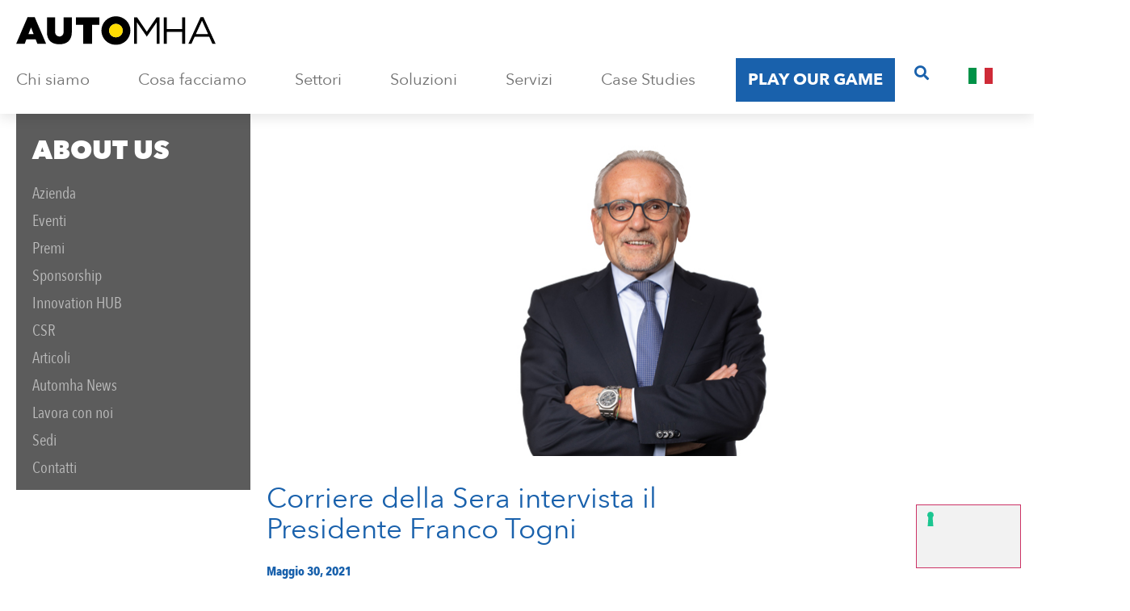

--- FILE ---
content_type: text/html; charset=UTF-8
request_url: https://www.automha.it/il-corriere-della-sera-intervista-il-presidente-franco-togni/
body_size: 72237
content:
<!doctype html> <html lang="it-IT" prefix="og: https://ogp.me/ns#"> <head> 	<meta charset="UTF-8"> 	<meta name="viewport" content="width=device-width, initial-scale=1"> 	<link rel="profile" href="http://gmpg.org/xfn/11"> 	<!-- Matomo --> 		        <script>
                var _paq = window._paq = window._paq || [];
                /* tracker methods like "setCustomDimension" should be called before "trackPageView" */
                _paq.push(['trackPageView']);
                _paq.push(['enableLinkTracking']);
                (function() {
                    var u="//analytics.pernice.com/";
                    _paq.push(['setTrackerUrl', u+'matomo.php']);
                    _paq.push(['setSiteId', '7']);
                    var d=document, g=d.createElement('script'), s=d.getElementsByTagName('script')[0];
                    g.async=true; g.src=u+'matomo.js'; s.parentNode.insertBefore(g,s);
                })();
            </script> 	    	    <!-- End Matomo Code --> 						<style type="text/css" id="cst_font_data"> 						@font-face { 	font-family: 'Avenir Next Condesed'; 	font-weight: 600; 	font-display: auto; 	src: url('/wp-content/uploads/fonts/AvenirNextCondensed-Medium-06.woff2') format('woff2'), 		url('/wp-content/uploads/fonts/AvenirNextCondensed-Medium-06.woff') format('woff'), 		url('/wp-content/uploads/fonts/AvenirNextCondensed-Medium-06.ttf') format('truetype'), 		url('/wp-content/uploads/fonts/AvenirNextCondensed-Medium-06.eot?#iefix') format('embedded-opentype'), 		url('/wp-content/uploads/fonts/AvenirNextCondensed-Medium-06.svg') format('svg'); } @font-face { 	font-family: 'Avenir Next Condesed'; 	font-weight: 400; 	font-display: auto; 	src: url('/wp-content/uploads/fonts/AvenirNextCondensed-Regular-08.woff2') format('woff2'), 		url('/wp-content/uploads/fonts/AvenirNextCondensed-Regular-08.woff') format('woff'), 		url('/wp-content/uploads/fonts/AvenirNextCondensed-Regular-08.ttf') format('truetype'), 		url('/wp-content/uploads/fonts/AvenirNextCondensed-Regular-08.eot?#iefix') format('embedded-opentype'), 		url('/wp-content/uploads/fonts/AvenirNext-Regular-08.svg') format('svg'); } @font-face { 	font-family: 'Avenir Next Condesed'; 	font-weight: 700; 	font-display: auto; 	src: url('/wp-content/uploads/fonts/AvenirNextCondensed-Bold-01.woff2') format('woff2'), 		url('/wp-content/uploads/fonts/AvenirNextCondensed-Bold-01.woff') format('woff'), 		url('/wp-content/uploads/fonts/AvenirNextCondensed-Bold-01.ttf') format('truetype'), 		url('/wp-content/uploads/fonts/AvenirNextCondensed-Bold-01.eot?#iefix') format('embedded-opentype'), 		url('/wp-content/uploads/fonts/AvenirNextCondensed-Bold-01.svg') format('svg'); } @font-face { 	font-family: 'Avenir Next'; 	font-weight: 400; 	font-display: auto; 	src: url('/wp-content/uploads/fonts/AvenirNext-Regular-08.woff2') format('woff2'), 		url('/wp-content/uploads/fonts/AvenirNext-Regular-08.woff') format('woff'), 		url('/wp-content/uploads/fonts/AvenirNext-Regular-08.ttf') format('truetype'), 		url('/wp-content/uploads/fonts/AvenirNext-Regular-08.eot?#iefix') format('embedded-opentype'), 		url('/wp-content/uploads/fonts/AvenirNext-Regular-08.svg') format('svg'); } @font-face { 	font-family: 'Avenir Next'; 	font-weight: 700; 	font-display: auto; 	src: url('/wp-content/uploads/fonts/AvenirNext-Bold-01.woff2') format('woff2'), 		url('/wp-content/uploads/fonts/AvenirNext-Bold-01.woff') format('woff'), 		url('/wp-content/uploads/fonts/AvenirNext-Bold-01.ttf') format('truetype'), 		url('/wp-content/uploads/fonts/AvenirNext-Bold-01.eot?#iefix') format('embedded-opentype'), 		url('/wp-content/uploads/fonts/AvenirNext-Bold-01.svg') format('svg'); } @font-face { 	font-family: 'Avenir Next'; 	font-weight: 900; 	font-display: auto; 	src: url('/wp-content/uploads/fonts/AvenirNext-Heavy-09.woff2') format('woff2'), 		url('/wp-content/uploads/fonts/AvenirNext-Heavy-09.woff') format('woff'), 		url('/wp-content/uploads/fonts/AvenirNext-Heavy-09.ttf') format('truetype'), 		url('/wp-content/uploads/fonts/AvenirNext-Heavy-09.eot?#iefix') format('embedded-opentype'), 		url('/wp-content/uploads/fonts/AvenirNext-Heavy-09.svg') format('svg'); } @font-face { 	font-family: 'Avenir Next Condesed'; 	font-weight: 600; 	font-display: auto; 	src: url('/wp-content/uploads/fonts/AvenirNextCondensed-Medium-06.woff2') format('woff2'), 		url('/wp-content/uploads/fonts/AvenirNextCondensed-Medium-06.woff') format('woff'), 		url('/wp-content/uploads/fonts/AvenirNextCondensed-Medium-06.ttf') format('truetype'), 		url('/wp-content/uploads/fonts/AvenirNextCondensed-Medium-06.eot?#iefix') format('embedded-opentype'), 		url('/wp-content/uploads/fonts/AvenirNextCondensed-Medium-06.svg') format('svg'); } @font-face { 	font-family: 'Avenir Next Condesed'; 	font-weight: 400; 	font-display: auto; 	src: url('/wp-content/uploads/fonts/AvenirNextCondensed-Regular-08.woff2') format('woff2'), 		url('/wp-content/uploads/fonts/AvenirNextCondensed-Regular-08.woff') format('woff'), 		url('/wp-content/uploads/fonts/AvenirNextCondensed-Regular-08.ttf') format('truetype'), 		url('/wp-content/uploads/fonts/AvenirNextCondensed-Regular-08.eot?#iefix') format('embedded-opentype'), 		url('/wp-content/uploads/fonts/AvenirNext-Regular-08.svg') format('svg'); } @font-face { 	font-family: 'Avenir Next Condesed'; 	font-weight: 700; 	font-display: auto; 	src: url('/wp-content/uploads/fonts/AvenirNextCondensed-Bold-01.woff2') format('woff2'), 		url('/wp-content/uploads/fonts/AvenirNextCondensed-Bold-01.woff') format('woff'), 		url('/wp-content/uploads/fonts/AvenirNextCondensed-Bold-01.ttf') format('truetype'), 		url('/wp-content/uploads/fonts/AvenirNextCondensed-Bold-01.eot?#iefix') format('embedded-opentype'), 		url('/wp-content/uploads/fonts/AvenirNextCondensed-Bold-01.svg') format('svg'); } @font-face { 	font-family: 'Avenir Next'; 	font-weight: 400; 	font-display: auto; 	src: url('/wp-content/uploads/fonts/AvenirNext-Regular-08.woff2') format('woff2'), 		url('/wp-content/uploads/fonts/AvenirNext-Regular-08.woff') format('woff'), 		url('/wp-content/uploads/fonts/AvenirNext-Regular-08.ttf') format('truetype'), 		url('/wp-content/uploads/fonts/AvenirNext-Regular-08.eot?#iefix') format('embedded-opentype'), 		url('/wp-content/uploads/fonts/AvenirNext-Regular-08.svg') format('svg'); } @font-face { 	font-family: 'Avenir Next'; 	font-weight: 700; 	font-display: auto; 	src: url('/wp-content/uploads/fonts/AvenirNext-Bold-01.woff2') format('woff2'), 		url('/wp-content/uploads/fonts/AvenirNext-Bold-01.woff') format('woff'), 		url('/wp-content/uploads/fonts/AvenirNext-Bold-01.ttf') format('truetype'), 		url('/wp-content/uploads/fonts/AvenirNext-Bold-01.eot?#iefix') format('embedded-opentype'), 		url('/wp-content/uploads/fonts/AvenirNext-Bold-01.svg') format('svg'); } @font-face { 	font-family: 'Avenir Next'; 	font-weight: 900; 	font-display: auto; 	src: url('/wp-content/uploads/fonts/AvenirNext-Heavy-09.woff2') format('woff2'), 		url('/wp-content/uploads/fonts/AvenirNext-Heavy-09.woff') format('woff'), 		url('/wp-content/uploads/fonts/AvenirNext-Heavy-09.ttf') format('truetype'), 		url('/wp-content/uploads/fonts/AvenirNext-Heavy-09.eot?#iefix') format('embedded-opentype'), 		url('/wp-content/uploads/fonts/AvenirNext-Heavy-09.svg') format('svg'); }					</style> 					<style>img:is([sizes="auto" i], [sizes^="auto," i]) { contain-intrinsic-size: 3000px 1500px }</style> 	<link rel="alternate" hreflang="it" href="https://www.automha.it/il-corriere-della-sera-intervista-il-presidente-franco-togni/" /> <link rel="alternate" hreflang="us" href="https://automha.com/corriere-della-sere-interviews-franco-togni-president-of-automha/" /> <link rel="alternate" hreflang="x-default" href="https://www.automha.it/il-corriere-della-sera-intervista-il-presidente-franco-togni/" />  <!-- Ottimizzazione per i motori di ricerca di Rank Math - https://rankmath.com/ --> <title>Corriere della Sera intervista il Presidente Togni - Automha</title> <meta name="description" content="L&#039;intervista del Corriere della Sera al nostro Presidente Franco Togni. Un leader che si è sempre posto grandi obiettivi con altrettanta umiltà."/> <meta name="robots" content="follow, index, max-snippet:-1, max-video-preview:-1, max-image-preview:large"/> <link rel="canonical" href="https://www.automha.it/il-corriere-della-sera-intervista-il-presidente-franco-togni/" /> <meta property="og:locale" content="it_IT" /> <meta property="og:type" content="article" /> <meta property="og:title" content="Corriere della Sera intervista il Presidente Togni - Automha" /> <meta property="og:description" content="L&#039;intervista del Corriere della Sera al nostro Presidente Franco Togni. Un leader che si è sempre posto grandi obiettivi con altrettanta umiltà." /> <meta property="og:url" content="https://www.automha.it/il-corriere-della-sera-intervista-il-presidente-franco-togni/" /> <meta property="og:site_name" content="Automha" /> <meta property="article:publisher" content="https://www.facebook.com/AutomhaSpA" /> <meta property="article:author" content="https://www.facebook.com/AutomhaSpA" /> <meta property="article:tag" content="sistemi di stoccaggio automatico" /> <meta property="article:tag" content="magazzini automatici" /> <meta property="article:section" content="Istituzionale" /> <meta property="og:updated_time" content="2021-11-19T17:59:39+01:00" /> <meta property="og:image" content="https://www.automha.it/wp-content/uploads/2021/05/Togni-Franco.jpg" /> <meta property="og:image:secure_url" content="https://www.automha.it/wp-content/uploads/2021/05/Togni-Franco.jpg" /> <meta property="og:image:width" content="1080" /> <meta property="og:image:height" content="425" /> <meta property="og:image:alt" content="Foto presidente Togni Franco" /> <meta property="og:image:type" content="image/jpeg" /> <meta property="article:published_time" content="2021-05-30T12:37:21+02:00" /> <meta property="article:modified_time" content="2021-11-19T17:59:39+01:00" /> <meta name="twitter:card" content="summary_large_image" /> <meta name="twitter:title" content="Corriere della Sera intervista il Presidente Togni - Automha" /> <meta name="twitter:description" content="L&#039;intervista del Corriere della Sera al nostro Presidente Franco Togni. Un leader che si è sempre posto grandi obiettivi con altrettanta umiltà." /> <meta name="twitter:site" content="@automha" /> <meta name="twitter:creator" content="@automha" /> <meta name="twitter:image" content="https://www.automha.it/wp-content/uploads/2021/05/Togni-Franco.jpg" /> <meta name="twitter:label1" content="Scritto da" /> <meta name="twitter:data1" content="Marta Nozza Bielli" /> <meta name="twitter:label2" content="Tempo di lettura" /> <meta name="twitter:data2" content="4 minuti" /> <script type="application/ld+json" class="rank-math-schema">{"@context":"https://schema.org","@graph":[{"@type":"Place","@id":"https://www.automha.it/#place","geo":{"@type":"GeoCoordinates","latitude":"45.65909184982444","longitude":" 9.701482750105185"},"hasMap":"https://www.google.com/maps/search/?api=1&amp;query=45.65909184982444, 9.701482750105185","address":{"@type":"PostalAddress","streetAddress":"Via Emilia, 23","addressLocality":"Azzano San Paolo (Bergamo)","addressRegion":"Lombardia","postalCode":"24052","addressCountry":"Italia"}},{"@type":"Organization","@id":"https://www.automha.it/#organization","name":"Automha S.p.a.","url":"https://www.automha.it","sameAs":["https://www.facebook.com/AutomhaSpA","https://twitter.com/automha","https://www.instagram.com/automha_spa/?hl=it","https://www.linkedin.com/company/2365191/admin/","https://www.youtube.com/user/Automhasrl"],"email":"automha@automha.it","address":{"@type":"PostalAddress","streetAddress":"Via Emilia, 23","addressLocality":"Azzano San Paolo (Bergamo)","addressRegion":"Lombardia","postalCode":"24052","addressCountry":"Italia"},"logo":{"@type":"ImageObject","@id":"https://www.automha.it/#logo","url":"https://www.automha.it/wp-content/uploads/2021/02/cropped-favicon-automha.png","contentUrl":"https://www.automha.it/wp-content/uploads/2021/02/cropped-favicon-automha.png","caption":"Automha","inLanguage":"it-IT","width":"512","height":"512"},"contactPoint":[{"@type":"ContactPoint","telephone":"+39 035 4526001","contactType":"customer support"}],"legalName":"Automha Spa","location":{"@id":"https://www.automha.it/#place"}},{"@type":"WebSite","@id":"https://www.automha.it/#website","url":"https://www.automha.it","name":"Automha","alternateName":"Automha","publisher":{"@id":"https://www.automha.it/#organization"},"inLanguage":"it-IT"},{"@type":"ImageObject","@id":"https://www.automha.it/wp-content/uploads/2021/05/Togni-Franco.jpg","url":"https://www.automha.it/wp-content/uploads/2021/05/Togni-Franco.jpg","width":"1080","height":"425","caption":"Foto presidente Togni Franco","inLanguage":"it-IT"},{"@type":"WebPage","@id":"https://www.automha.it/il-corriere-della-sera-intervista-il-presidente-franco-togni/#webpage","url":"https://www.automha.it/il-corriere-della-sera-intervista-il-presidente-franco-togni/","name":"Corriere della Sera intervista il Presidente Togni - Automha","datePublished":"2021-05-30T12:37:21+02:00","dateModified":"2021-11-19T17:59:39+01:00","isPartOf":{"@id":"https://www.automha.it/#website"},"primaryImageOfPage":{"@id":"https://www.automha.it/wp-content/uploads/2021/05/Togni-Franco.jpg"},"inLanguage":"it-IT"},{"@type":"Person","@id":"https://www.automha.it/author/marta/","name":"Marta Nozza Bielli","url":"https://www.automha.it/author/marta/","image":{"@type":"ImageObject","@id":"https://secure.gravatar.com/avatar/943011594227406eaec944e392385c94?s=96&amp;d=mm&amp;r=g","url":"https://secure.gravatar.com/avatar/943011594227406eaec944e392385c94?s=96&amp;d=mm&amp;r=g","caption":"Marta Nozza Bielli","inLanguage":"it-IT"},"worksFor":{"@id":"https://www.automha.it/#organization"}},{"@type":"Article","headline":"Corriere della Sera intervista il Presidente Togni - Automha","datePublished":"2021-05-30T12:37:21+02:00","dateModified":"2021-11-19T17:59:39+01:00","articleSection":"Istituzionale","author":{"@id":"https://www.automha.it/author/marta/","name":"Marta Nozza Bielli"},"publisher":{"@id":"https://www.automha.it/#organization"},"description":"L&#039;intervista del Corriere della Sera al nostro Presidente Franco Togni. Un leader che si \u00e8 sempre posto grandi obiettivi con altrettanta umilt\u00e0.","name":"Corriere della Sera intervista il Presidente Togni - Automha","@id":"https://www.automha.it/il-corriere-della-sera-intervista-il-presidente-franco-togni/#richSnippet","isPartOf":{"@id":"https://www.automha.it/il-corriere-della-sera-intervista-il-presidente-franco-togni/#webpage"},"image":{"@id":"https://www.automha.it/wp-content/uploads/2021/05/Togni-Franco.jpg"},"inLanguage":"it-IT","mainEntityOfPage":{"@id":"https://www.automha.it/il-corriere-della-sera-intervista-il-presidente-franco-togni/#webpage"}}]}</script> <!-- /Rank Math WordPress SEO plugin -->  <script type='application/javascript'>console.log('PixelYourSite Free version 9.4.7.1');</script>  <link rel='dns-prefetch' href='//cdn.iubenda.com' /> <link rel="alternate" type="application/rss+xml" title="Automha &raquo; Feed" href="https://www.automha.it/feed/" /> <link rel="alternate" type="application/rss+xml" title="Automha &raquo; Feed dei commenti" href="https://www.automha.it/comments/feed/" /> <link rel="alternate" type="application/rss+xml" title="Automha &raquo; Corriere della Sera intervista il Presidente Franco Togni Feed dei commenti" href="https://www.automha.it/il-corriere-della-sera-intervista-il-presidente-franco-togni/feed/" /> <link rel='stylesheet' id='hello-elementor-theme-style-css' href='https://www.automha.it/wp-content/themes/hello-elementor/theme.min.css?ver=2.8.1' media='all' /> <link rel='stylesheet' id='jet-menu-hello-css' href='https://www.automha.it/wp-content/plugins/jet-menu/integration/themes/hello-elementor/assets/css/style.css?ver=2.4.2' media='all' /> <link rel='stylesheet' id='sbi_styles-css' href='https://www.automha.it/wp-content/plugins/instagram-feed-pro/css/sbi-styles.min.css?ver=6.6.1' media='all' /> <style id='wp-emoji-styles-inline-css'>  	img.wp-smiley, img.emoji { 		display: inline !important; 		border: none !important; 		box-shadow: none !important; 		height: 1em !important; 		width: 1em !important; 		margin: 0 0.07em !important; 		vertical-align: -0.1em !important; 		background: none !important; 		padding: 0 !important; 	} </style> <link rel='stylesheet' id='wp-block-library-css' href='https://www.automha.it/wp-includes/css/dist/block-library/style.min.css?ver=6.7.4' media='all' /> <style id='rank-math-toc-block-style-inline-css'> .wp-block-rank-math-toc-block nav ol{counter-reset:item}.wp-block-rank-math-toc-block nav ol li{display:block}.wp-block-rank-math-toc-block nav ol li:before{content:counters(item, ".") ". ";counter-increment:item}  </style> <link rel='stylesheet' id='jet-engine-frontend-css' href='https://www.automha.it/wp-content/plugins/jet-engine/assets/css/frontend.css?ver=3.3.0.1' media='all' /> <style id='classic-theme-styles-inline-css'> /*! This file is auto-generated */ .wp-block-button__link{color:#fff;background-color:#32373c;border-radius:9999px;box-shadow:none;text-decoration:none;padding:calc(.667em + 2px) calc(1.333em + 2px);font-size:1.125em}.wp-block-file__button{background:#32373c;color:#fff;text-decoration:none} </style> <style id='global-styles-inline-css'> :root{--wp--preset--aspect-ratio--square: 1;--wp--preset--aspect-ratio--4-3: 4/3;--wp--preset--aspect-ratio--3-4: 3/4;--wp--preset--aspect-ratio--3-2: 3/2;--wp--preset--aspect-ratio--2-3: 2/3;--wp--preset--aspect-ratio--16-9: 16/9;--wp--preset--aspect-ratio--9-16: 9/16;--wp--preset--color--black: #000000;--wp--preset--color--cyan-bluish-gray: #abb8c3;--wp--preset--color--white: #ffffff;--wp--preset--color--pale-pink: #f78da7;--wp--preset--color--vivid-red: #cf2e2e;--wp--preset--color--luminous-vivid-orange: #ff6900;--wp--preset--color--luminous-vivid-amber: #fcb900;--wp--preset--color--light-green-cyan: #7bdcb5;--wp--preset--color--vivid-green-cyan: #00d084;--wp--preset--color--pale-cyan-blue: #8ed1fc;--wp--preset--color--vivid-cyan-blue: #0693e3;--wp--preset--color--vivid-purple: #9b51e0;--wp--preset--gradient--vivid-cyan-blue-to-vivid-purple: linear-gradient(135deg,rgba(6,147,227,1) 0%,rgb(155,81,224) 100%);--wp--preset--gradient--light-green-cyan-to-vivid-green-cyan: linear-gradient(135deg,rgb(122,220,180) 0%,rgb(0,208,130) 100%);--wp--preset--gradient--luminous-vivid-amber-to-luminous-vivid-orange: linear-gradient(135deg,rgba(252,185,0,1) 0%,rgba(255,105,0,1) 100%);--wp--preset--gradient--luminous-vivid-orange-to-vivid-red: linear-gradient(135deg,rgba(255,105,0,1) 0%,rgb(207,46,46) 100%);--wp--preset--gradient--very-light-gray-to-cyan-bluish-gray: linear-gradient(135deg,rgb(238,238,238) 0%,rgb(169,184,195) 100%);--wp--preset--gradient--cool-to-warm-spectrum: linear-gradient(135deg,rgb(74,234,220) 0%,rgb(151,120,209) 20%,rgb(207,42,186) 40%,rgb(238,44,130) 60%,rgb(251,105,98) 80%,rgb(254,248,76) 100%);--wp--preset--gradient--blush-light-purple: linear-gradient(135deg,rgb(255,206,236) 0%,rgb(152,150,240) 100%);--wp--preset--gradient--blush-bordeaux: linear-gradient(135deg,rgb(254,205,165) 0%,rgb(254,45,45) 50%,rgb(107,0,62) 100%);--wp--preset--gradient--luminous-dusk: linear-gradient(135deg,rgb(255,203,112) 0%,rgb(199,81,192) 50%,rgb(65,88,208) 100%);--wp--preset--gradient--pale-ocean: linear-gradient(135deg,rgb(255,245,203) 0%,rgb(182,227,212) 50%,rgb(51,167,181) 100%);--wp--preset--gradient--electric-grass: linear-gradient(135deg,rgb(202,248,128) 0%,rgb(113,206,126) 100%);--wp--preset--gradient--midnight: linear-gradient(135deg,rgb(2,3,129) 0%,rgb(40,116,252) 100%);--wp--preset--font-size--small: 13px;--wp--preset--font-size--medium: 20px;--wp--preset--font-size--large: 36px;--wp--preset--font-size--x-large: 42px;--wp--preset--spacing--20: 0.44rem;--wp--preset--spacing--30: 0.67rem;--wp--preset--spacing--40: 1rem;--wp--preset--spacing--50: 1.5rem;--wp--preset--spacing--60: 2.25rem;--wp--preset--spacing--70: 3.38rem;--wp--preset--spacing--80: 5.06rem;--wp--preset--shadow--natural: 6px 6px 9px rgba(0, 0, 0, 0.2);--wp--preset--shadow--deep: 12px 12px 50px rgba(0, 0, 0, 0.4);--wp--preset--shadow--sharp: 6px 6px 0px rgba(0, 0, 0, 0.2);--wp--preset--shadow--outlined: 6px 6px 0px -3px rgba(255, 255, 255, 1), 6px 6px rgba(0, 0, 0, 1);--wp--preset--shadow--crisp: 6px 6px 0px rgba(0, 0, 0, 1);}:where(.is-layout-flex){gap: 0.5em;}:where(.is-layout-grid){gap: 0.5em;}body .is-layout-flex{display: flex;}.is-layout-flex{flex-wrap: wrap;align-items: center;}.is-layout-flex > :is(*, div){margin: 0;}body .is-layout-grid{display: grid;}.is-layout-grid > :is(*, div){margin: 0;}:where(.wp-block-columns.is-layout-flex){gap: 2em;}:where(.wp-block-columns.is-layout-grid){gap: 2em;}:where(.wp-block-post-template.is-layout-flex){gap: 1.25em;}:where(.wp-block-post-template.is-layout-grid){gap: 1.25em;}.has-black-color{color: var(--wp--preset--color--black) !important;}.has-cyan-bluish-gray-color{color: var(--wp--preset--color--cyan-bluish-gray) !important;}.has-white-color{color: var(--wp--preset--color--white) !important;}.has-pale-pink-color{color: var(--wp--preset--color--pale-pink) !important;}.has-vivid-red-color{color: var(--wp--preset--color--vivid-red) !important;}.has-luminous-vivid-orange-color{color: var(--wp--preset--color--luminous-vivid-orange) !important;}.has-luminous-vivid-amber-color{color: var(--wp--preset--color--luminous-vivid-amber) !important;}.has-light-green-cyan-color{color: var(--wp--preset--color--light-green-cyan) !important;}.has-vivid-green-cyan-color{color: var(--wp--preset--color--vivid-green-cyan) !important;}.has-pale-cyan-blue-color{color: var(--wp--preset--color--pale-cyan-blue) !important;}.has-vivid-cyan-blue-color{color: var(--wp--preset--color--vivid-cyan-blue) !important;}.has-vivid-purple-color{color: var(--wp--preset--color--vivid-purple) !important;}.has-black-background-color{background-color: var(--wp--preset--color--black) !important;}.has-cyan-bluish-gray-background-color{background-color: var(--wp--preset--color--cyan-bluish-gray) !important;}.has-white-background-color{background-color: var(--wp--preset--color--white) !important;}.has-pale-pink-background-color{background-color: var(--wp--preset--color--pale-pink) !important;}.has-vivid-red-background-color{background-color: var(--wp--preset--color--vivid-red) !important;}.has-luminous-vivid-orange-background-color{background-color: var(--wp--preset--color--luminous-vivid-orange) !important;}.has-luminous-vivid-amber-background-color{background-color: var(--wp--preset--color--luminous-vivid-amber) !important;}.has-light-green-cyan-background-color{background-color: var(--wp--preset--color--light-green-cyan) !important;}.has-vivid-green-cyan-background-color{background-color: var(--wp--preset--color--vivid-green-cyan) !important;}.has-pale-cyan-blue-background-color{background-color: var(--wp--preset--color--pale-cyan-blue) !important;}.has-vivid-cyan-blue-background-color{background-color: var(--wp--preset--color--vivid-cyan-blue) !important;}.has-vivid-purple-background-color{background-color: var(--wp--preset--color--vivid-purple) !important;}.has-black-border-color{border-color: var(--wp--preset--color--black) !important;}.has-cyan-bluish-gray-border-color{border-color: var(--wp--preset--color--cyan-bluish-gray) !important;}.has-white-border-color{border-color: var(--wp--preset--color--white) !important;}.has-pale-pink-border-color{border-color: var(--wp--preset--color--pale-pink) !important;}.has-vivid-red-border-color{border-color: var(--wp--preset--color--vivid-red) !important;}.has-luminous-vivid-orange-border-color{border-color: var(--wp--preset--color--luminous-vivid-orange) !important;}.has-luminous-vivid-amber-border-color{border-color: var(--wp--preset--color--luminous-vivid-amber) !important;}.has-light-green-cyan-border-color{border-color: var(--wp--preset--color--light-green-cyan) !important;}.has-vivid-green-cyan-border-color{border-color: var(--wp--preset--color--vivid-green-cyan) !important;}.has-pale-cyan-blue-border-color{border-color: var(--wp--preset--color--pale-cyan-blue) !important;}.has-vivid-cyan-blue-border-color{border-color: var(--wp--preset--color--vivid-cyan-blue) !important;}.has-vivid-purple-border-color{border-color: var(--wp--preset--color--vivid-purple) !important;}.has-vivid-cyan-blue-to-vivid-purple-gradient-background{background: var(--wp--preset--gradient--vivid-cyan-blue-to-vivid-purple) !important;}.has-light-green-cyan-to-vivid-green-cyan-gradient-background{background: var(--wp--preset--gradient--light-green-cyan-to-vivid-green-cyan) !important;}.has-luminous-vivid-amber-to-luminous-vivid-orange-gradient-background{background: var(--wp--preset--gradient--luminous-vivid-amber-to-luminous-vivid-orange) !important;}.has-luminous-vivid-orange-to-vivid-red-gradient-background{background: var(--wp--preset--gradient--luminous-vivid-orange-to-vivid-red) !important;}.has-very-light-gray-to-cyan-bluish-gray-gradient-background{background: var(--wp--preset--gradient--very-light-gray-to-cyan-bluish-gray) !important;}.has-cool-to-warm-spectrum-gradient-background{background: var(--wp--preset--gradient--cool-to-warm-spectrum) !important;}.has-blush-light-purple-gradient-background{background: var(--wp--preset--gradient--blush-light-purple) !important;}.has-blush-bordeaux-gradient-background{background: var(--wp--preset--gradient--blush-bordeaux) !important;}.has-luminous-dusk-gradient-background{background: var(--wp--preset--gradient--luminous-dusk) !important;}.has-pale-ocean-gradient-background{background: var(--wp--preset--gradient--pale-ocean) !important;}.has-electric-grass-gradient-background{background: var(--wp--preset--gradient--electric-grass) !important;}.has-midnight-gradient-background{background: var(--wp--preset--gradient--midnight) !important;}.has-small-font-size{font-size: var(--wp--preset--font-size--small) !important;}.has-medium-font-size{font-size: var(--wp--preset--font-size--medium) !important;}.has-large-font-size{font-size: var(--wp--preset--font-size--large) !important;}.has-x-large-font-size{font-size: var(--wp--preset--font-size--x-large) !important;} :where(.wp-block-post-template.is-layout-flex){gap: 1.25em;}:where(.wp-block-post-template.is-layout-grid){gap: 1.25em;} :where(.wp-block-columns.is-layout-flex){gap: 2em;}:where(.wp-block-columns.is-layout-grid){gap: 2em;} :root :where(.wp-block-pullquote){font-size: 1.5em;line-height: 1.6;} </style> <link rel='stylesheet' id='wpml-blocks-css' href='https://www.automha.it/wp-content/plugins/sitepress-multilingual-cms/dist/css/blocks/styles.css?ver=4.6.7' media='all' /> <link rel='stylesheet' id='contact-form-7-css' href='https://www.automha.it/wp-content/plugins/contact-form-7/includes/css/styles.css?ver=6.0' media='all' /> <link rel='stylesheet' id='wpml-legacy-horizontal-list-0-css' href='https://www.automha.it/wp-content/plugins/sitepress-multilingual-cms/templates/language-switchers/legacy-list-horizontal/style.min.css?ver=1' media='all' /> <link rel='stylesheet' id='wpml-menu-item-0-css' href='https://www.automha.it/wp-content/plugins/sitepress-multilingual-cms/templates/language-switchers/menu-item/style.min.css?ver=1' media='all' /> <link rel='stylesheet' id='hello-elementor-child-style-css' href='https://www.automha.it/wp-content/themes/automha/style.css?ver=1.0.0' media='all' /> <link rel='stylesheet' id='hello-elementor-css' href='https://www.automha.it/wp-content/themes/hello-elementor/style.min.css?ver=2.8.1' media='all' /> <link rel='stylesheet' id='font-awesome-all-css' href='https://www.automha.it/wp-content/plugins/jet-menu/assets/public/lib/font-awesome/css/all.min.css?ver=5.12.0' media='all' /> <link rel='stylesheet' id='font-awesome-v4-shims-css' href='https://www.automha.it/wp-content/plugins/jet-menu/assets/public/lib/font-awesome/css/v4-shims.min.css?ver=5.12.0' media='all' /> <link rel='stylesheet' id='jet-menu-public-styles-css' href='https://www.automha.it/wp-content/plugins/jet-menu/assets/public/css/public.css?ver=2.4.2' media='all' /> <link rel='stylesheet' id='jet-popup-frontend-css' href='https://www.automha.it/wp-content/plugins/jet-popup/assets/css/jet-popup-frontend.css?ver=2.0.2.1' media='all' /> <link rel='stylesheet' id='jet-blocks-css' href='https://www.automha.it/wp-content/uploads/elementor/css/custom-jet-blocks.css?ver=1.3.8.2' media='all' /> <link rel='stylesheet' id='jet-elements-css' href='https://www.automha.it/wp-content/plugins/jet-elements/assets/css/jet-elements.css?ver=2.6.14' media='all' /> <link rel='stylesheet' id='jet-elements-skin-css' href='https://www.automha.it/wp-content/plugins/jet-elements/assets/css/jet-elements-skin.css?ver=2.6.14' media='all' /> <link rel='stylesheet' id='elementor-icons-css' href='https://www.automha.it/wp-content/plugins/elementor/assets/lib/eicons/css/elementor-icons.min.css?ver=5.23.0' media='all' /> <link rel='stylesheet' id='elementor-frontend-css' href='https://www.automha.it/wp-content/plugins/elementor/assets/css/frontend.min.css?ver=3.17.3' media='all' /> <style id='elementor-frontend-inline-css'> .elementor-933 .elementor-element.elementor-element-65e37dc6:not(.elementor-motion-effects-element-type-background) > .elementor-widget-wrap, .elementor-933 .elementor-element.elementor-element-65e37dc6 > .elementor-widget-wrap > .elementor-motion-effects-container > .elementor-motion-effects-layer{background-image:url("https://www.automha.it/wp-content/uploads/2021/05/Togni-Franco.jpg");} </style> <link rel='stylesheet' id='swiper-css' href='https://www.automha.it/wp-content/plugins/elementor/assets/lib/swiper/css/swiper.min.css?ver=5.3.6' media='all' /> <link rel='stylesheet' id='elementor-post-9-css' href='https://www.automha.it/wp-content/uploads/elementor/css/post-9.css?ver=1732200849' media='all' /> <link rel='stylesheet' id='dashicons-css' href='https://www.automha.it/wp-includes/css/dashicons.min.css?ver=6.7.4' media='all' /> <link rel='stylesheet' id='elementor-pro-css' href='https://www.automha.it/wp-content/plugins/elementor-pro/assets/css/frontend.min.css?ver=3.17.1' media='all' /> <link rel='stylesheet' id='sbistyles-css' href='https://www.automha.it/wp-content/plugins/instagram-feed-pro/css/sbi-styles.min.css?ver=6.6.1' media='all' /> <link rel='stylesheet' id='jet-tabs-frontend-css' href='https://www.automha.it/wp-content/plugins/jet-tabs/assets/css/jet-tabs-frontend.css?ver=2.1.25.3' media='all' /> <link rel='stylesheet' id='jet-tricks-frontend-css' href='https://www.automha.it/wp-content/plugins/jet-tricks/assets/css/jet-tricks-frontend.css?ver=1.4.7' media='all' /> <link rel='stylesheet' id='elementor-post-3693-css' href='https://www.automha.it/wp-content/uploads/elementor/css/post-3693.css?ver=1732200850' media='all' /> <link rel='stylesheet' id='elementor-post-5602-css' href='https://www.automha.it/wp-content/uploads/elementor/css/post-5602.css?ver=1732200850' media='all' /> <link rel='stylesheet' id='elementor-post-3778-css' href='https://www.automha.it/wp-content/uploads/elementor/css/post-3778.css?ver=1732200851' media='all' /> <link rel='stylesheet' id='jet-theme-core-frontend-styles-css' href='https://www.automha.it/wp-content/plugins/jet-theme-core/assets/css/frontend.css?ver=2.1.2.2' media='all' /> <link rel='stylesheet' id='elementor-post-38-css' href='https://www.automha.it/wp-content/uploads/elementor/css/post-38.css?ver=1758719092' media='all' /> <link rel='stylesheet' id='elementor-post-409-css' href='https://www.automha.it/wp-content/uploads/elementor/css/post-409.css?ver=1764343890' media='all' /> <link rel='stylesheet' id='elementor-post-933-css' href='https://www.automha.it/wp-content/uploads/elementor/css/post-933.css?ver=1732200891' media='all' /> <link rel='stylesheet' id='elementor-icons-shared-0-css' href='https://www.automha.it/wp-content/plugins/elementor/assets/lib/font-awesome/css/fontawesome.min.css?ver=5.15.3' media='all' /> <link rel='stylesheet' id='elementor-icons-fa-brands-css' href='https://www.automha.it/wp-content/plugins/elementor/assets/lib/font-awesome/css/brands.min.css?ver=5.15.3' media='all' /> <link rel='stylesheet' id='elementor-icons-fa-solid-css' href='https://www.automha.it/wp-content/plugins/elementor/assets/lib/font-awesome/css/solid.min.css?ver=5.15.3' media='all' /> <script id="wpml-cookie-js-extra">
var wpml_cookies = {"wp-wpml_current_language":{"value":"it","expires":1,"path":"\/"}};
var wpml_cookies = {"wp-wpml_current_language":{"value":"it","expires":1,"path":"\/"}};
</script> <script src="https://www.automha.it/wp-content/plugins/sitepress-multilingual-cms/res/js/cookies/language-cookie.js?ver=4.6.7" id="wpml-cookie-js"></script> <script src="https://www.automha.it/wp-includes/js/jquery/jquery.min.js?ver=3.7.1" id="jquery-core-js"></script> <script src="https://www.automha.it/wp-includes/js/jquery/jquery-migrate.min.js?ver=3.4.1" id="jquery-migrate-js"></script>  <script  type="text/javascript" class="_iub_cs_skip" id="iubenda-head-inline-scripts-0">
var _iub = _iub || [];
_iub.csConfiguration = {"invalidateConsentWithoutLog":true,"perPurposeConsent":true,"enableTcf":true,"googleAdditionalConsentMode":true,"whitelabel":false,"lang":"it","siteId":2506112,"floatingPreferencesButtonDisplay":"bottom-right","consentOnContinuedBrowsing":false,"cookiePolicyId":26096886, "banner":{ "closeButtonRejects":true,"acceptButtonDisplay":true,"customizeButtonDisplay":true,"rejectButtonDisplay":true,"listPurposes":true,"explicitWithdrawal":true,"position":"float-top-center" }};
</script> <script  type="text/javascript" class="_iub_cs_skip" src="//cdn.iubenda.com/cs/tcf/stub-v2.js?ver=3.7.8" id="iubenda-head-scripts-0-js"></script> <script  type="text/javascript" class="_iub_cs_skip" src="//cdn.iubenda.com/cs/tcf/safe-tcf-v2.js?ver=3.7.8" id="iubenda-head-scripts-1-js"></script> <script  type="text/javascript" charset="UTF-8" async="" class="_iub_cs_skip" src="//cdn.iubenda.com/cs/iubenda_cs.js?ver=3.7.8" id="iubenda-head-scripts-2-js"></script> <script src="https://www.automha.it/wp-content/plugins/pixelyoursite/dist/scripts/jquery.bind-first-0.2.3.min.js?ver=6.7.4" id="jquery-bind-first-js"></script> <script src="https://www.automha.it/wp-content/plugins/pixelyoursite/dist/scripts/js.cookie-2.1.3.min.js?ver=2.1.3" id="js-cookie-pys-js"></script> <script id="pys-js-extra">
var pysOptions = {"staticEvents":{"facebook":{"init_event":[{"delay":0,"type":"static","name":"PageView","pixelIds":["688349450021400"],"eventID":"5e13632e-59ca-45a2-9389-a6251ad3cb65","params":{"post_category":"Istituzionale","page_title":"Corriere della Sera intervista il Presidente Franco Togni","post_type":"post","post_id":7107,"plugin":"PixelYourSite","user_role":"guest","event_url":"www.automha.it\/il-corriere-della-sera-intervista-il-presidente-franco-togni\/"},"e_id":"init_event","ids":[],"hasTimeWindow":false,"timeWindow":0,"woo_order":"","edd_order":""}]}},"dynamicEvents":[],"triggerEvents":[],"triggerEventTypes":[],"facebook":{"pixelIds":["688349450021400"],"advancedMatching":[],"advancedMatchingEnabled":false,"removeMetadata":false,"contentParams":{"post_type":"post","post_id":7107,"content_name":"Corriere della Sera intervista il Presidente Franco Togni","categories":"Istituzionale","tags":"sistemi di stoccaggio automatico, magazzini automatici"},"commentEventEnabled":true,"wooVariableAsSimple":false,"downloadEnabled":true,"formEventEnabled":true,"serverApiEnabled":false,"wooCRSendFromServer":false,"send_external_id":null},"debug":"","siteUrl":"https:\/\/www.automha.it","ajaxUrl":"https:\/\/www.automha.it\/wp-admin\/admin-ajax.php","ajax_event":"04b088deda","enable_remove_download_url_param":"1","cookie_duration":"7","last_visit_duration":"60","enable_success_send_form":"","ajaxForServerEvent":"1","send_external_id":"1","external_id_expire":"180","gdpr":{"ajax_enabled":false,"all_disabled_by_api":false,"facebook_disabled_by_api":false,"analytics_disabled_by_api":false,"google_ads_disabled_by_api":false,"pinterest_disabled_by_api":false,"bing_disabled_by_api":false,"externalID_disabled_by_api":false,"facebook_prior_consent_enabled":true,"analytics_prior_consent_enabled":true,"google_ads_prior_consent_enabled":null,"pinterest_prior_consent_enabled":true,"bing_prior_consent_enabled":true,"cookiebot_integration_enabled":false,"cookiebot_facebook_consent_category":"marketing","cookiebot_analytics_consent_category":"statistics","cookiebot_tiktok_consent_category":"marketing","cookiebot_google_ads_consent_category":null,"cookiebot_pinterest_consent_category":"marketing","cookiebot_bing_consent_category":"marketing","consent_magic_integration_enabled":false,"real_cookie_banner_integration_enabled":false,"cookie_notice_integration_enabled":false,"cookie_law_info_integration_enabled":false},"cookie":{"disabled_all_cookie":false,"disabled_advanced_form_data_cookie":false,"disabled_landing_page_cookie":false,"disabled_first_visit_cookie":false,"disabled_trafficsource_cookie":false,"disabled_utmTerms_cookie":false,"disabled_utmId_cookie":false},"woo":{"enabled":false},"edd":{"enabled":false}};
</script> <script src="https://www.automha.it/wp-content/plugins/pixelyoursite/dist/scripts/public.js?ver=9.4.7.1" id="pys-js"></script> <script id="wpml-xdomain-data-js-extra">
var wpml_xdomain_data = {"css_selector":"wpml-ls-item","ajax_url":"https:\/\/www.automha.it\/wp-admin\/admin-ajax.php","current_lang":"it","_nonce":"4f0f5858f9"};
</script> <script src="https://www.automha.it/wp-content/plugins/sitepress-multilingual-cms/res/js/xdomain-data.js?ver=4.6.7" id="wpml-xdomain-data-js"></script> <link rel="https://api.w.org/" href="https://www.automha.it/wp-json/" /><link rel="alternate" title="JSON" type="application/json" href="https://www.automha.it/wp-json/wp/v2/posts/7107" /><link rel="EditURI" type="application/rsd+xml" title="RSD" href="https://www.automha.it/xmlrpc.php?rsd" /> <meta name="generator" content="WordPress 6.7.4" /> <link rel='shortlink' href='https://www.automha.it/?p=7107' /> <link rel="alternate" title="oEmbed (JSON)" type="application/json+oembed" href="https://www.automha.it/wp-json/oembed/1.0/embed?url=https%3A%2F%2Fwww.automha.it%2Fil-corriere-della-sera-intervista-il-presidente-franco-togni%2F" /> <link rel="alternate" title="oEmbed (XML)" type="text/xml+oembed" href="https://www.automha.it/wp-json/oembed/1.0/embed?url=https%3A%2F%2Fwww.automha.it%2Fil-corriere-della-sera-intervista-il-presidente-franco-togni%2F&#038;format=xml" /> <meta name="generator" content="WPML ver:4.6.7 stt:66,27;" /> <meta name="description" content="«Così mettiamo ordine nelle aziende. Sogni? Guidare una barca a vela»."> <meta name="generator" content="Elementor 3.17.3; features: e_dom_optimization, additional_custom_breakpoints; settings: css_print_method-external, google_font-enabled, font_display-auto"> <link rel="icon" href="https://www.automha.it/wp-content/uploads/2021/02/cropped-favicon-automha-32x32.png" sizes="32x32" /> <link rel="icon" href="https://www.automha.it/wp-content/uploads/2021/02/cropped-favicon-automha-192x192.png" sizes="192x192" /> <link rel="apple-touch-icon" href="https://www.automha.it/wp-content/uploads/2021/02/cropped-favicon-automha-180x180.png" /> <meta name="msapplication-TileImage" content="https://www.automha.it/wp-content/uploads/2021/02/cropped-favicon-automha-270x270.png" /> 		<style id="wp-custom-css"> 			.jet-nav .menu-item .jet-nav-arrow {      display: none; }		</style> 		</head> <body class="post-template-default single single-post postid-7107 single-format-standard jet-desktop-menu-active elementor-default elementor-template-full-width elementor-kit-9 elementor-page-933">  		<div data-elementor-type="header" data-elementor-id="38" class="elementor elementor-38 elementor-location-header" data-elementor-post-type="elementor_library"> 								<section class="elementor-section elementor-top-section elementor-element elementor-element-33a7099b elementor-hidden-phone elementor-section-full_width elementor-section-height-default elementor-section-height-default" data-id="33a7099b" data-element_type="section" id="header_pop" data-settings="{&quot;jet_parallax_layout_list&quot;:[{&quot;_id&quot;:&quot;651229f&quot;,&quot;jet_parallax_layout_image&quot;:{&quot;url&quot;:&quot;&quot;,&quot;id&quot;:&quot;&quot;,&quot;size&quot;:&quot;&quot;},&quot;jet_parallax_layout_image_tablet&quot;:{&quot;url&quot;:&quot;&quot;,&quot;id&quot;:&quot;&quot;,&quot;size&quot;:&quot;&quot;},&quot;jet_parallax_layout_image_mobile&quot;:{&quot;url&quot;:&quot;&quot;,&quot;id&quot;:&quot;&quot;,&quot;size&quot;:&quot;&quot;},&quot;jet_parallax_layout_speed&quot;:{&quot;unit&quot;:&quot;%&quot;,&quot;size&quot;:50,&quot;sizes&quot;:[]},&quot;jet_parallax_layout_type&quot;:&quot;scroll&quot;,&quot;jet_parallax_layout_direction&quot;:null,&quot;jet_parallax_layout_fx_direction&quot;:null,&quot;jet_parallax_layout_z_index&quot;:&quot;&quot;,&quot;jet_parallax_layout_bg_x&quot;:50,&quot;jet_parallax_layout_bg_x_tablet&quot;:&quot;&quot;,&quot;jet_parallax_layout_bg_x_mobile&quot;:&quot;&quot;,&quot;jet_parallax_layout_bg_y&quot;:50,&quot;jet_parallax_layout_bg_y_tablet&quot;:&quot;&quot;,&quot;jet_parallax_layout_bg_y_mobile&quot;:&quot;&quot;,&quot;jet_parallax_layout_bg_size&quot;:&quot;auto&quot;,&quot;jet_parallax_layout_bg_size_tablet&quot;:&quot;&quot;,&quot;jet_parallax_layout_bg_size_mobile&quot;:&quot;&quot;,&quot;jet_parallax_layout_animation_prop&quot;:&quot;transform&quot;,&quot;jet_parallax_layout_on&quot;:[&quot;desktop&quot;,&quot;tablet&quot;]}]}"> 						<div class="elementor-container elementor-column-gap-default"> 					<div class="elementor-column elementor-col-100 elementor-top-column elementor-element elementor-element-2783fd54" data-id="2783fd54" data-element_type="column"> 			<div class="elementor-widget-wrap elementor-element-populated"> 								<section class="elementor-section elementor-inner-section elementor-element elementor-element-3abd180e elementor-section-boxed elementor-section-height-default elementor-section-height-default" data-id="3abd180e" data-element_type="section" data-settings="{&quot;background_background&quot;:&quot;classic&quot;,&quot;jet_parallax_layout_list&quot;:[{&quot;_id&quot;:&quot;8fa8462&quot;,&quot;jet_parallax_layout_image&quot;:{&quot;url&quot;:&quot;&quot;,&quot;id&quot;:&quot;&quot;,&quot;size&quot;:&quot;&quot;},&quot;jet_parallax_layout_image_tablet&quot;:{&quot;url&quot;:&quot;&quot;,&quot;id&quot;:&quot;&quot;,&quot;size&quot;:&quot;&quot;},&quot;jet_parallax_layout_image_mobile&quot;:{&quot;url&quot;:&quot;&quot;,&quot;id&quot;:&quot;&quot;,&quot;size&quot;:&quot;&quot;},&quot;jet_parallax_layout_speed&quot;:{&quot;unit&quot;:&quot;%&quot;,&quot;size&quot;:50,&quot;sizes&quot;:[]},&quot;jet_parallax_layout_type&quot;:&quot;scroll&quot;,&quot;jet_parallax_layout_direction&quot;:null,&quot;jet_parallax_layout_fx_direction&quot;:null,&quot;jet_parallax_layout_z_index&quot;:&quot;&quot;,&quot;jet_parallax_layout_bg_x&quot;:50,&quot;jet_parallax_layout_bg_x_tablet&quot;:&quot;&quot;,&quot;jet_parallax_layout_bg_x_mobile&quot;:&quot;&quot;,&quot;jet_parallax_layout_bg_y&quot;:50,&quot;jet_parallax_layout_bg_y_tablet&quot;:&quot;&quot;,&quot;jet_parallax_layout_bg_y_mobile&quot;:&quot;&quot;,&quot;jet_parallax_layout_bg_size&quot;:&quot;auto&quot;,&quot;jet_parallax_layout_bg_size_tablet&quot;:&quot;&quot;,&quot;jet_parallax_layout_bg_size_mobile&quot;:&quot;&quot;,&quot;jet_parallax_layout_animation_prop&quot;:&quot;transform&quot;,&quot;jet_parallax_layout_on&quot;:[&quot;desktop&quot;,&quot;tablet&quot;]}]}"> 						<div class="elementor-container elementor-column-gap-default"> 					<div class="elementor-column elementor-col-20 elementor-inner-column elementor-element elementor-element-1a5e552b" data-id="1a5e552b" data-element_type="column"> 			<div class="elementor-widget-wrap elementor-element-populated"> 								<div class="elementor-element elementor-element-626c9fbf elementor-widget elementor-widget-image" data-id="626c9fbf" data-element_type="widget" data-widget_type="image.default"> 				<div class="elementor-widget-container"> 																<a href="https://www.automha.it"> 							<img width="293" height="43" src="https://www.automha.it/wp-content/uploads/2020/09/logo-automha-RGB.svg" class="attachment-large size-large wp-image-5360" alt="Logo automha magazzini automatici" />								</a> 															</div> 				</div> 					</div> 		</div> 				<div class="elementor-column elementor-col-20 elementor-inner-column elementor-element elementor-element-5a797f6 elementor-hidden-desktop elementor-hidden-phone" data-id="5a797f6" data-element_type="column"> 			<div class="elementor-widget-wrap"> 									</div> 		</div> 				<div class="elementor-column elementor-col-20 elementor-inner-column elementor-element elementor-element-6cc703c1 elementor-hidden-desktop elementor-hidden-phone" data-id="6cc703c1" data-element_type="column"> 			<div class="elementor-widget-wrap elementor-element-populated"> 								<div class="elementor-element elementor-element-e7a388c elementor-widget elementor-widget-jet-search" data-id="e7a388c" data-element_type="widget" data-widget_type="jet-search.default"> 				<div class="elementor-widget-container"> 			<div class="elementor-jet-search jet-blocks"><div class="jet-search"><div class="jet-search__popup jet-search__popup--full-screen jet-search__popup--move-up-effect"> 	<div class="jet-search__popup-content"><form role="search" method="get" class="jet-search__form" action="https://www.automha.it/"> 	<label class="jet-search__label"> 		<input type="search" class="jet-search__field" placeholder="Search &hellip;" value="" name="s" /> 	</label> 		<button type="submit" class="jet-search__submit" aria-label="submit search"><span class="jet-search__submit-icon jet-blocks-icon"><i aria-hidden="true" class="fas fa-chevron-right"></i></span></button> 			<input type='hidden' name='lang' value='it' /></form><button type="button" class="jet-search__popup-close"><span class="jet-search__popup-close-icon jet-blocks-icon"><i aria-hidden="true" class="fas fa-times"></i></span></button></div> </div> <div class="jet-search__popup-trigger-container"> 	<button type="button" class="jet-search__popup-trigger"><span class="jet-search__popup-trigger-icon jet-blocks-icon"><i aria-hidden="true" class="fas fa-search"></i></span></button> </div></div></div>		</div> 				</div> 					</div> 		</div> 				<div class="elementor-column elementor-col-20 elementor-inner-column elementor-element elementor-element-07520db elementor-hidden-desktop elementor-hidden-phone" data-id="07520db" data-element_type="column"> 			<div class="elementor-widget-wrap elementor-element-populated"> 								<div class="elementor-element elementor-element-a95d02c elementor-widget elementor-widget-image" data-id="a95d02c" data-element_type="widget" data-widget_type="image.default"> 				<div class="elementor-widget-container"> 																<a href="https://support.automha.it/hc/it" target="_blank"> 							<img width="26" height="27" src="https://www.automha.it/wp-content/uploads/2020/09/support.svg" class="attachment-large size-large wp-image-2111" alt="" />								</a> 															</div> 				</div> 					</div> 		</div> 				<div class="elementor-column elementor-col-20 elementor-inner-column elementor-element elementor-element-39beb20 elementor-hidden-desktop elementor-hidden-phone" data-id="39beb20" data-element_type="column"> 			<div class="elementor-widget-wrap elementor-element-populated"> 								<div class="elementor-element elementor-element-3791b9a jet-nav-align-flex-end jet-nav-tablet-align-flex-end elementor-widget elementor-widget-jet-nav-menu" data-id="3791b9a" data-element_type="widget" data-widget_type="jet-nav-menu.default"> 				<div class="elementor-widget-container"> 			<nav class="jet-nav-wrap m-layout-mobile"><div class="menu-lingua-container"><div class="jet-nav m-layout-mobile jet-nav--horizontal"><div class="menu-item wpml-ls-slot-94 wpml-ls-item wpml-ls-item-it wpml-ls-current-language wpml-ls-menu-item wpml-ls-first-item menu-item-type-wpml_ls_menu_item menu-item-object-wpml_ls_menu_item menu-item-has-children jet-nav__item-wpml-ls-94-it jet-nav__item"><a href="https://www.automha.it/il-corriere-della-sera-intervista-il-presidente-franco-togni/" class="menu-item-link menu-item-link-depth-0 menu-item-link-top"><span class="jet-nav-link-text"><img width="30" height="20"             class="wpml-ls-flag"             src="https://www.automha.it/wp-content/uploads/flags/FLAG-italy.jpg"             alt="Italiano"                               /></span><div class="jet-nav-arrow"><i aria-hidden="true" class="fa fa-angle-down"></i></div></a> <div  class="jet-nav__sub jet-nav-depth-0"> 	<div class="menu-item wpml-ls-slot-94 wpml-ls-item wpml-ls-item-us wpml-ls-menu-item wpml-ls-last-item menu-item-type-wpml_ls_menu_item menu-item-object-wpml_ls_menu_item jet-nav__item-wpml-ls-94-us jet-nav__item jet-nav-item-sub"><a href="https://automha.com/corriere-della-sere-interviews-franco-togni-president-of-automha/" class="menu-item-link menu-item-link-depth-1 menu-item-link-sub"><span class="jet-nav-link-text"><img width="30" height="20"             class="wpml-ls-flag"             src="https://www.automha.it/wp-content/uploads/flags/FLAG-Regno-Unito[1].jpg"             alt="English USA"                               /></span></a></div> </div> </div> </div></div></nav>		</div> 				</div> 					</div> 		</div> 							</div> 		</section> 				<section class="elementor-section elementor-inner-section elementor-element elementor-element-2bc095dc elementor-section-boxed elementor-section-height-default elementor-section-height-default" data-id="2bc095dc" data-element_type="section" data-settings="{&quot;background_background&quot;:&quot;classic&quot;,&quot;jet_parallax_layout_list&quot;:[{&quot;_id&quot;:&quot;8fa8462&quot;,&quot;jet_parallax_layout_image&quot;:{&quot;url&quot;:&quot;&quot;,&quot;id&quot;:&quot;&quot;,&quot;size&quot;:&quot;&quot;},&quot;jet_parallax_layout_image_tablet&quot;:{&quot;url&quot;:&quot;&quot;,&quot;id&quot;:&quot;&quot;,&quot;size&quot;:&quot;&quot;},&quot;jet_parallax_layout_image_mobile&quot;:{&quot;url&quot;:&quot;&quot;,&quot;id&quot;:&quot;&quot;,&quot;size&quot;:&quot;&quot;},&quot;jet_parallax_layout_speed&quot;:{&quot;unit&quot;:&quot;%&quot;,&quot;size&quot;:50,&quot;sizes&quot;:[]},&quot;jet_parallax_layout_type&quot;:&quot;scroll&quot;,&quot;jet_parallax_layout_direction&quot;:null,&quot;jet_parallax_layout_fx_direction&quot;:null,&quot;jet_parallax_layout_z_index&quot;:&quot;&quot;,&quot;jet_parallax_layout_bg_x&quot;:50,&quot;jet_parallax_layout_bg_x_tablet&quot;:&quot;&quot;,&quot;jet_parallax_layout_bg_x_mobile&quot;:&quot;&quot;,&quot;jet_parallax_layout_bg_y&quot;:50,&quot;jet_parallax_layout_bg_y_tablet&quot;:&quot;&quot;,&quot;jet_parallax_layout_bg_y_mobile&quot;:&quot;&quot;,&quot;jet_parallax_layout_bg_size&quot;:&quot;auto&quot;,&quot;jet_parallax_layout_bg_size_tablet&quot;:&quot;&quot;,&quot;jet_parallax_layout_bg_size_mobile&quot;:&quot;&quot;,&quot;jet_parallax_layout_animation_prop&quot;:&quot;transform&quot;,&quot;jet_parallax_layout_on&quot;:[&quot;desktop&quot;,&quot;tablet&quot;]}]}"> 						<div class="elementor-container elementor-column-gap-default"> 					<div class="elementor-column elementor-col-25 elementor-inner-column elementor-element elementor-element-3bc86b24" data-id="3bc86b24" data-element_type="column"> 			<div class="elementor-widget-wrap elementor-element-populated"> 								<div class="elementor-element elementor-element-8b05619 elementor-widget elementor-widget-jet-mega-menu" data-id="8b05619" data-element_type="widget" data-widget_type="jet-mega-menu.default"> 				<div class="elementor-widget-container"> 			<div class="menu-principale-container"><div class="jet-menu-container"><div class="jet-menu-inner"><ul class="jet-menu jet-menu--animation-type-fade"><li id="jet-menu-item-1303" class="jet-menu-item jet-menu-item-type-custom jet-menu-item-object-custom jet-no-roll-up jet-mega-menu-item jet-mega-menu-position-relative-item jet-regular-item jet-menu-item-has-children jet-menu-item-1303"><a href="#about-us" class="top-level-link"><div class="jet-menu-item-wrapper"><div class="jet-menu-title">Chi siamo</div><i class="jet-dropdown-arrow fa"></i></div></a><div class="jet-sub-mega-menu" data-template-id="1324">		<div data-elementor-type="wp-post" data-elementor-id="1324" class="elementor elementor-1324" data-elementor-post-type="jet-menu"> 									<section class="elementor-section elementor-top-section elementor-element elementor-element-3cf5ccb2 athmenu elementor-section-boxed elementor-section-height-default elementor-section-height-default" data-id="3cf5ccb2" data-element_type="section" data-settings="{&quot;jet_parallax_layout_list&quot;:[{&quot;jet_parallax_layout_image&quot;:{&quot;url&quot;:&quot;&quot;,&quot;id&quot;:&quot;&quot;,&quot;size&quot;:&quot;&quot;},&quot;_id&quot;:&quot;686d1bc&quot;,&quot;jet_parallax_layout_image_tablet&quot;:{&quot;url&quot;:&quot;&quot;,&quot;id&quot;:&quot;&quot;,&quot;size&quot;:&quot;&quot;},&quot;jet_parallax_layout_image_mobile&quot;:{&quot;url&quot;:&quot;&quot;,&quot;id&quot;:&quot;&quot;,&quot;size&quot;:&quot;&quot;},&quot;jet_parallax_layout_speed&quot;:{&quot;unit&quot;:&quot;%&quot;,&quot;size&quot;:50,&quot;sizes&quot;:[]},&quot;jet_parallax_layout_type&quot;:&quot;scroll&quot;,&quot;jet_parallax_layout_direction&quot;:null,&quot;jet_parallax_layout_fx_direction&quot;:null,&quot;jet_parallax_layout_z_index&quot;:&quot;&quot;,&quot;jet_parallax_layout_bg_x&quot;:50,&quot;jet_parallax_layout_bg_x_tablet&quot;:&quot;&quot;,&quot;jet_parallax_layout_bg_x_mobile&quot;:&quot;&quot;,&quot;jet_parallax_layout_bg_y&quot;:50,&quot;jet_parallax_layout_bg_y_tablet&quot;:&quot;&quot;,&quot;jet_parallax_layout_bg_y_mobile&quot;:&quot;&quot;,&quot;jet_parallax_layout_bg_size&quot;:&quot;auto&quot;,&quot;jet_parallax_layout_bg_size_tablet&quot;:&quot;&quot;,&quot;jet_parallax_layout_bg_size_mobile&quot;:&quot;&quot;,&quot;jet_parallax_layout_animation_prop&quot;:&quot;transform&quot;,&quot;jet_parallax_layout_on&quot;:[&quot;desktop&quot;,&quot;tablet&quot;]}]}"> 						<div class="elementor-container elementor-column-gap-default"> 					<div data-dce-background-color="#F2F2F2" class="elementor-column elementor-col-100 elementor-top-column elementor-element elementor-element-55869971" data-id="55869971" data-element_type="column" data-settings="{&quot;background_background&quot;:&quot;classic&quot;}"> 			<div class="elementor-widget-wrap elementor-element-populated"> 								<div class="elementor-element elementor-element-337b349a elementor-nav-menu--dropdown-none elementor-widget elementor-widget-nav-menu" data-id="337b349a" data-element_type="widget" data-settings="{&quot;layout&quot;:&quot;vertical&quot;,&quot;submenu_icon&quot;:{&quot;value&quot;:&quot;&lt;i class=\&quot;fas fa-caret-down\&quot;&gt;&lt;\/i&gt;&quot;,&quot;library&quot;:&quot;fa-solid&quot;}}" data-widget_type="nav-menu.default"> 				<div class="elementor-widget-container"> 						<nav class="elementor-nav-menu--main elementor-nav-menu__container elementor-nav-menu--layout-vertical e--pointer-underline e--animation-fade"> 				<ul id="menu-1-337b349a" class="elementor-nav-menu sm-vertical"><li class="menu-item menu-item-type-post_type menu-item-object-page menu-item-1314"><a href="https://www.automha.it/automha-chi-siamo-magazzini-automatici/" class="elementor-item">Azienda</a></li> <li class="menu-item menu-item-type-post_type menu-item-object-page menu-item-1316"><a href="https://www.automha.it/eventi/" class="elementor-item">Eventi</a></li> <li class="menu-item menu-item-type-post_type menu-item-object-page menu-item-12308"><a href="https://www.automha.it/premi/" class="elementor-item">Premi</a></li> <li class="menu-item menu-item-type-post_type menu-item-object-page menu-item-1586"><a href="https://www.automha.it/sponsorship/" class="elementor-item">Sponsorship</a></li> <li class="menu-item menu-item-type-post_type menu-item-object-page menu-item-1946"><a href="https://www.automha.it/innovation-hub-progettazione-magazzini-automatici/" class="elementor-item">Innovation HUB</a></li> <li class="menu-item menu-item-type-post_type menu-item-object-page menu-item-2102"><a href="https://www.automha.it/corporate-social-responsibility/" class="elementor-item">CSR</a></li> <li class="menu-item menu-item-type-post_type menu-item-object-page menu-item-13265"><a href="https://www.automha.it/news/" class="elementor-item">Articoli</a></li> <li class="menu-item menu-item-type-custom menu-item-object-custom menu-item-13266"><a href="https://www.automha.it/automha-news-digital-2/" class="elementor-item">Automha News</a></li> <li class="menu-item menu-item-type-post_type menu-item-object-page menu-item-1317"><a href="https://www.automha.it/lavora-con-noi/" class="elementor-item">Lavora con noi</a></li> <li class="menu-item menu-item-type-post_type menu-item-object-page menu-item-2157"><a href="https://www.automha.it/sedi-automha/" class="elementor-item">Sedi</a></li> <li class="menu-item menu-item-type-post_type menu-item-object-page menu-item-1315"><a href="https://www.automha.it/contatti-automha/" class="elementor-item">Contatti</a></li> </ul>			</nav> 						<nav class="elementor-nav-menu--dropdown elementor-nav-menu__container" aria-hidden="true"> 				<ul id="menu-2-337b349a" class="elementor-nav-menu sm-vertical"><li class="menu-item menu-item-type-post_type menu-item-object-page menu-item-1314"><a href="https://www.automha.it/automha-chi-siamo-magazzini-automatici/" class="elementor-item" tabindex="-1">Azienda</a></li> <li class="menu-item menu-item-type-post_type menu-item-object-page menu-item-1316"><a href="https://www.automha.it/eventi/" class="elementor-item" tabindex="-1">Eventi</a></li> <li class="menu-item menu-item-type-post_type menu-item-object-page menu-item-12308"><a href="https://www.automha.it/premi/" class="elementor-item" tabindex="-1">Premi</a></li> <li class="menu-item menu-item-type-post_type menu-item-object-page menu-item-1586"><a href="https://www.automha.it/sponsorship/" class="elementor-item" tabindex="-1">Sponsorship</a></li> <li class="menu-item menu-item-type-post_type menu-item-object-page menu-item-1946"><a href="https://www.automha.it/innovation-hub-progettazione-magazzini-automatici/" class="elementor-item" tabindex="-1">Innovation HUB</a></li> <li class="menu-item menu-item-type-post_type menu-item-object-page menu-item-2102"><a href="https://www.automha.it/corporate-social-responsibility/" class="elementor-item" tabindex="-1">CSR</a></li> <li class="menu-item menu-item-type-post_type menu-item-object-page menu-item-13265"><a href="https://www.automha.it/news/" class="elementor-item" tabindex="-1">Articoli</a></li> <li class="menu-item menu-item-type-custom menu-item-object-custom menu-item-13266"><a href="https://www.automha.it/automha-news-digital-2/" class="elementor-item" tabindex="-1">Automha News</a></li> <li class="menu-item menu-item-type-post_type menu-item-object-page menu-item-1317"><a href="https://www.automha.it/lavora-con-noi/" class="elementor-item" tabindex="-1">Lavora con noi</a></li> <li class="menu-item menu-item-type-post_type menu-item-object-page menu-item-2157"><a href="https://www.automha.it/sedi-automha/" class="elementor-item" tabindex="-1">Sedi</a></li> <li class="menu-item menu-item-type-post_type menu-item-object-page menu-item-1315"><a href="https://www.automha.it/contatti-automha/" class="elementor-item" tabindex="-1">Contatti</a></li> </ul>			</nav> 				</div> 				</div> 					</div> 		</div> 							</div> 		</section> 							</div> 		</div></li> <li id="jet-menu-item-1301" class="jet-menu-item jet-menu-item-type-custom jet-menu-item-object-custom jet-no-roll-up jet-mega-menu-item jet-mega-menu-position-relative-item jet-regular-item jet-menu-item-has-children jet-menu-item-1301"><a href="https://www.automha.it/magazzini-automatici-automha/" class="top-level-link"><div class="jet-menu-item-wrapper"><div class="jet-menu-title">Cosa facciamo</div><i class="jet-dropdown-arrow fa"></i></div></a><div class="jet-sub-mega-menu" data-template-id="1311">		<div data-elementor-type="wp-post" data-elementor-id="1311" class="elementor elementor-1311" data-elementor-post-type="jet-menu"> 									<section class="elementor-section elementor-top-section elementor-element elementor-element-15b9fceb elementor-section-boxed elementor-section-height-default elementor-section-height-default" data-id="15b9fceb" data-element_type="section" data-settings="{&quot;jet_parallax_layout_list&quot;:[{&quot;jet_parallax_layout_image&quot;:{&quot;url&quot;:&quot;&quot;,&quot;id&quot;:&quot;&quot;,&quot;size&quot;:&quot;&quot;},&quot;_id&quot;:&quot;686d1bc&quot;,&quot;jet_parallax_layout_image_tablet&quot;:{&quot;url&quot;:&quot;&quot;,&quot;id&quot;:&quot;&quot;,&quot;size&quot;:&quot;&quot;},&quot;jet_parallax_layout_image_mobile&quot;:{&quot;url&quot;:&quot;&quot;,&quot;id&quot;:&quot;&quot;,&quot;size&quot;:&quot;&quot;},&quot;jet_parallax_layout_speed&quot;:{&quot;unit&quot;:&quot;%&quot;,&quot;size&quot;:50,&quot;sizes&quot;:[]},&quot;jet_parallax_layout_type&quot;:&quot;scroll&quot;,&quot;jet_parallax_layout_direction&quot;:null,&quot;jet_parallax_layout_fx_direction&quot;:null,&quot;jet_parallax_layout_z_index&quot;:&quot;&quot;,&quot;jet_parallax_layout_bg_x&quot;:50,&quot;jet_parallax_layout_bg_x_tablet&quot;:&quot;&quot;,&quot;jet_parallax_layout_bg_x_mobile&quot;:&quot;&quot;,&quot;jet_parallax_layout_bg_y&quot;:50,&quot;jet_parallax_layout_bg_y_tablet&quot;:&quot;&quot;,&quot;jet_parallax_layout_bg_y_mobile&quot;:&quot;&quot;,&quot;jet_parallax_layout_bg_size&quot;:&quot;auto&quot;,&quot;jet_parallax_layout_bg_size_tablet&quot;:&quot;&quot;,&quot;jet_parallax_layout_bg_size_mobile&quot;:&quot;&quot;,&quot;jet_parallax_layout_animation_prop&quot;:&quot;transform&quot;,&quot;jet_parallax_layout_on&quot;:[&quot;desktop&quot;,&quot;tablet&quot;]}]}"> 						<div class="elementor-container elementor-column-gap-default"> 					<div data-dce-background-color="#F2F2F2" class="elementor-column elementor-col-100 elementor-top-column elementor-element elementor-element-3d6f59a8" data-id="3d6f59a8" data-element_type="column" data-settings="{&quot;background_background&quot;:&quot;classic&quot;}"> 			<div class="elementor-widget-wrap elementor-element-populated"> 								<div class="elementor-element elementor-element-53684577 elementor-nav-menu__align-left elementor-nav-menu--dropdown-none elementor-widget elementor-widget-nav-menu" data-id="53684577" data-element_type="widget" data-settings="{&quot;layout&quot;:&quot;vertical&quot;,&quot;submenu_icon&quot;:{&quot;value&quot;:&quot;&lt;i class=\&quot;fas fa-caret-down\&quot;&gt;&lt;\/i&gt;&quot;,&quot;library&quot;:&quot;fa-solid&quot;}}" data-widget_type="nav-menu.default"> 				<div class="elementor-widget-container"> 						<nav class="elementor-nav-menu--main elementor-nav-menu__container elementor-nav-menu--layout-vertical e--pointer-underline e--animation-fade"> 				<ul id="menu-1-53684577" class="elementor-nav-menu sm-vertical"><li class="menu-item menu-item-type-custom menu-item-object-custom menu-item-725"><a href="https://www.automha.it/expertise/#engineering" class="elementor-item elementor-item-anchor">Ingegneria</a></li> <li class="menu-item menu-item-type-custom menu-item-object-custom menu-item-726"><a href="https://www.automha.it/expertise/#produzioni" class="elementor-item elementor-item-anchor">Produzione</a></li> <li class="menu-item menu-item-type-custom menu-item-object-custom menu-item-727"><a href="https://www.automha.it/expertise/#installazione" class="elementor-item elementor-item-anchor">Installazione</a></li> <li class="menu-item menu-item-type-custom menu-item-object-custom menu-item-5710"><a href="https://www.automha.it/expertise/#virtual-commissioning" class="elementor-item elementor-item-anchor">Virtual Commissioning</a></li> <li class="menu-item menu-item-type-custom menu-item-object-custom menu-item-728"><a href="https://www.automha.it/expertise/#commissioning" class="elementor-item elementor-item-anchor">Commissioning</a></li> <li class="menu-item menu-item-type-custom menu-item-object-custom menu-item-729"><a href="https://www.automha.it/expertise/#software" class="elementor-item elementor-item-anchor">Software</a></li> </ul>			</nav> 						<nav class="elementor-nav-menu--dropdown elementor-nav-menu__container" aria-hidden="true"> 				<ul id="menu-2-53684577" class="elementor-nav-menu sm-vertical"><li class="menu-item menu-item-type-custom menu-item-object-custom menu-item-725"><a href="https://www.automha.it/expertise/#engineering" class="elementor-item elementor-item-anchor" tabindex="-1">Ingegneria</a></li> <li class="menu-item menu-item-type-custom menu-item-object-custom menu-item-726"><a href="https://www.automha.it/expertise/#produzioni" class="elementor-item elementor-item-anchor" tabindex="-1">Produzione</a></li> <li class="menu-item menu-item-type-custom menu-item-object-custom menu-item-727"><a href="https://www.automha.it/expertise/#installazione" class="elementor-item elementor-item-anchor" tabindex="-1">Installazione</a></li> <li class="menu-item menu-item-type-custom menu-item-object-custom menu-item-5710"><a href="https://www.automha.it/expertise/#virtual-commissioning" class="elementor-item elementor-item-anchor" tabindex="-1">Virtual Commissioning</a></li> <li class="menu-item menu-item-type-custom menu-item-object-custom menu-item-728"><a href="https://www.automha.it/expertise/#commissioning" class="elementor-item elementor-item-anchor" tabindex="-1">Commissioning</a></li> <li class="menu-item menu-item-type-custom menu-item-object-custom menu-item-729"><a href="https://www.automha.it/expertise/#software" class="elementor-item elementor-item-anchor" tabindex="-1">Software</a></li> </ul>			</nav> 				</div> 				</div> 					</div> 		</div> 							</div> 		</section> 							</div> 		</div></li> <li id="jet-menu-item-1299" class="jet-menu-item jet-menu-item-type-custom jet-menu-item-object-custom jet-no-roll-up jet-mega-menu-item jet-regular-item jet-menu-item-has-children jet-menu-item-1299"><a href="https://www.automha.it/settori/" class="top-level-link"><div class="jet-menu-item-wrapper"><div class="jet-menu-title">Settori</div><i class="jet-dropdown-arrow fa"></i></div></a><div class="jet-sub-mega-menu" data-template-id="1304">		<div data-elementor-type="wp-post" data-elementor-id="1304" class="elementor elementor-1304" data-elementor-post-type="jet-menu"> 									<section data-dce-background-color="#F2F2F2" class="elementor-section elementor-top-section elementor-element elementor-element-28cde22e elementor-section-full_width elementor-section-height-default elementor-section-height-default" data-id="28cde22e" data-element_type="section" data-settings="{&quot;jet_parallax_layout_list&quot;:[{&quot;jet_parallax_layout_image&quot;:{&quot;url&quot;:&quot;&quot;,&quot;id&quot;:&quot;&quot;,&quot;size&quot;:&quot;&quot;},&quot;_id&quot;:&quot;5c57d89&quot;,&quot;jet_parallax_layout_image_tablet&quot;:{&quot;url&quot;:&quot;&quot;,&quot;id&quot;:&quot;&quot;,&quot;size&quot;:&quot;&quot;},&quot;jet_parallax_layout_image_mobile&quot;:{&quot;url&quot;:&quot;&quot;,&quot;id&quot;:&quot;&quot;,&quot;size&quot;:&quot;&quot;},&quot;jet_parallax_layout_speed&quot;:{&quot;unit&quot;:&quot;%&quot;,&quot;size&quot;:50,&quot;sizes&quot;:[]},&quot;jet_parallax_layout_type&quot;:&quot;scroll&quot;,&quot;jet_parallax_layout_direction&quot;:null,&quot;jet_parallax_layout_fx_direction&quot;:null,&quot;jet_parallax_layout_z_index&quot;:&quot;&quot;,&quot;jet_parallax_layout_bg_x&quot;:50,&quot;jet_parallax_layout_bg_x_tablet&quot;:&quot;&quot;,&quot;jet_parallax_layout_bg_x_mobile&quot;:&quot;&quot;,&quot;jet_parallax_layout_bg_y&quot;:50,&quot;jet_parallax_layout_bg_y_tablet&quot;:&quot;&quot;,&quot;jet_parallax_layout_bg_y_mobile&quot;:&quot;&quot;,&quot;jet_parallax_layout_bg_size&quot;:&quot;auto&quot;,&quot;jet_parallax_layout_bg_size_tablet&quot;:&quot;&quot;,&quot;jet_parallax_layout_bg_size_mobile&quot;:&quot;&quot;,&quot;jet_parallax_layout_animation_prop&quot;:&quot;transform&quot;,&quot;jet_parallax_layout_on&quot;:[&quot;desktop&quot;,&quot;tablet&quot;]}],&quot;background_background&quot;:&quot;classic&quot;}"> 						<div class="elementor-container elementor-column-gap-default"> 					<div class="elementor-column elementor-col-25 elementor-top-column elementor-element elementor-element-1e1de2bf" data-id="1e1de2bf" data-element_type="column"> 			<div class="elementor-widget-wrap elementor-element-populated"> 								<section class="elementor-section elementor-inner-section elementor-element elementor-element-33369e9b menu-container elementor-section-boxed elementor-section-height-default elementor-section-height-default" data-id="33369e9b" data-element_type="section" data-settings="{&quot;jet_parallax_layout_list&quot;:[{&quot;jet_parallax_layout_image&quot;:{&quot;url&quot;:&quot;&quot;,&quot;id&quot;:&quot;&quot;,&quot;size&quot;:&quot;&quot;},&quot;_id&quot;:&quot;4d531be&quot;,&quot;jet_parallax_layout_image_tablet&quot;:{&quot;url&quot;:&quot;&quot;,&quot;id&quot;:&quot;&quot;,&quot;size&quot;:&quot;&quot;},&quot;jet_parallax_layout_image_mobile&quot;:{&quot;url&quot;:&quot;&quot;,&quot;id&quot;:&quot;&quot;,&quot;size&quot;:&quot;&quot;},&quot;jet_parallax_layout_speed&quot;:{&quot;unit&quot;:&quot;%&quot;,&quot;size&quot;:50,&quot;sizes&quot;:[]},&quot;jet_parallax_layout_type&quot;:&quot;scroll&quot;,&quot;jet_parallax_layout_direction&quot;:null,&quot;jet_parallax_layout_fx_direction&quot;:null,&quot;jet_parallax_layout_z_index&quot;:&quot;&quot;,&quot;jet_parallax_layout_bg_x&quot;:50,&quot;jet_parallax_layout_bg_x_tablet&quot;:&quot;&quot;,&quot;jet_parallax_layout_bg_x_mobile&quot;:&quot;&quot;,&quot;jet_parallax_layout_bg_y&quot;:50,&quot;jet_parallax_layout_bg_y_tablet&quot;:&quot;&quot;,&quot;jet_parallax_layout_bg_y_mobile&quot;:&quot;&quot;,&quot;jet_parallax_layout_bg_size&quot;:&quot;auto&quot;,&quot;jet_parallax_layout_bg_size_tablet&quot;:&quot;&quot;,&quot;jet_parallax_layout_bg_size_mobile&quot;:&quot;&quot;,&quot;jet_parallax_layout_animation_prop&quot;:&quot;transform&quot;,&quot;jet_parallax_layout_on&quot;:[&quot;desktop&quot;,&quot;tablet&quot;]}]}"> 						<div class="elementor-container elementor-column-gap-default"> 					<div class="elementor-column elementor-col-50 elementor-inner-column elementor-element elementor-element-7656aa2b" data-id="7656aa2b" data-element_type="column"> 			<div class="elementor-widget-wrap elementor-element-populated"> 								<div class="elementor-element elementor-element-fd11995 menu-icon elementor-widget elementor-widget-image" data-id="fd11995" data-element_type="widget" data-widget_type="image.default"> 				<div class="elementor-widget-container"> 															<img width="150" height="150" src="https://www.automha.it/wp-content/uploads/2020/09/farma.svg" class="attachment-thumbnail size-thumbnail wp-image-356" alt="" />															</div> 				</div> 					</div> 		</div> 				<div class="elementor-column elementor-col-50 elementor-inner-column elementor-element elementor-element-ffb1e4d" data-id="ffb1e4d" data-element_type="column"> 			<div class="elementor-widget-wrap elementor-element-populated"> 								<div class="elementor-element elementor-element-4be43daf menu-text elementor-widget elementor-widget-heading" data-id="4be43daf" data-element_type="widget" data-widget_type="heading.default"> 				<div class="elementor-widget-container"> 			<span class="elementor-heading-title elementor-size-default"><a href="https://www.automha.it/settori/magazzini-automatici-per-farmacie/">Farmaceutico</a></span>		</div> 				</div> 					</div> 		</div> 							</div> 		</section> 				<section class="elementor-section elementor-inner-section elementor-element elementor-element-374064ad menu-container elementor-section-boxed elementor-section-height-default elementor-section-height-default" data-id="374064ad" data-element_type="section" data-settings="{&quot;jet_parallax_layout_list&quot;:[{&quot;jet_parallax_layout_image&quot;:{&quot;url&quot;:&quot;&quot;,&quot;id&quot;:&quot;&quot;,&quot;size&quot;:&quot;&quot;},&quot;_id&quot;:&quot;4d531be&quot;,&quot;jet_parallax_layout_image_tablet&quot;:{&quot;url&quot;:&quot;&quot;,&quot;id&quot;:&quot;&quot;,&quot;size&quot;:&quot;&quot;},&quot;jet_parallax_layout_image_mobile&quot;:{&quot;url&quot;:&quot;&quot;,&quot;id&quot;:&quot;&quot;,&quot;size&quot;:&quot;&quot;},&quot;jet_parallax_layout_speed&quot;:{&quot;unit&quot;:&quot;%&quot;,&quot;size&quot;:50,&quot;sizes&quot;:[]},&quot;jet_parallax_layout_type&quot;:&quot;scroll&quot;,&quot;jet_parallax_layout_direction&quot;:null,&quot;jet_parallax_layout_fx_direction&quot;:null,&quot;jet_parallax_layout_z_index&quot;:&quot;&quot;,&quot;jet_parallax_layout_bg_x&quot;:50,&quot;jet_parallax_layout_bg_x_tablet&quot;:&quot;&quot;,&quot;jet_parallax_layout_bg_x_mobile&quot;:&quot;&quot;,&quot;jet_parallax_layout_bg_y&quot;:50,&quot;jet_parallax_layout_bg_y_tablet&quot;:&quot;&quot;,&quot;jet_parallax_layout_bg_y_mobile&quot;:&quot;&quot;,&quot;jet_parallax_layout_bg_size&quot;:&quot;auto&quot;,&quot;jet_parallax_layout_bg_size_tablet&quot;:&quot;&quot;,&quot;jet_parallax_layout_bg_size_mobile&quot;:&quot;&quot;,&quot;jet_parallax_layout_animation_prop&quot;:&quot;transform&quot;,&quot;jet_parallax_layout_on&quot;:[&quot;desktop&quot;,&quot;tablet&quot;]}]}"> 						<div class="elementor-container elementor-column-gap-default"> 					<div class="elementor-column elementor-col-50 elementor-inner-column elementor-element elementor-element-2cc331eb" data-id="2cc331eb" data-element_type="column"> 			<div class="elementor-widget-wrap elementor-element-populated"> 								<div class="elementor-element elementor-element-5081bd18 menu-icon elementor-widget elementor-widget-image" data-id="5081bd18" data-element_type="widget" data-widget_type="image.default"> 				<div class="elementor-widget-container"> 															<img width="150" height="150" src="https://www.automha.it/wp-content/uploads/2020/09/mechanic.svg" class="attachment-thumbnail size-thumbnail wp-image-351" alt="" />															</div> 				</div> 					</div> 		</div> 				<div class="elementor-column elementor-col-50 elementor-inner-column elementor-element elementor-element-2442b087" data-id="2442b087" data-element_type="column"> 			<div class="elementor-widget-wrap elementor-element-populated"> 								<div class="elementor-element elementor-element-1df8dcd0 menu-text elementor-widget elementor-widget-heading" data-id="1df8dcd0" data-element_type="widget" data-widget_type="heading.default"> 				<div class="elementor-widget-container"> 			<span class="elementor-heading-title elementor-size-default"><a href="https://www.automha.it/settori/magazzini-automatici-per-minuterie/">Elettromeccanico</a></span>		</div> 				</div> 					</div> 		</div> 							</div> 		</section> 				<section class="elementor-section elementor-inner-section elementor-element elementor-element-7febfe8a menu-container elementor-section-boxed elementor-section-height-default elementor-section-height-default" data-id="7febfe8a" data-element_type="section" data-settings="{&quot;jet_parallax_layout_list&quot;:[{&quot;jet_parallax_layout_image&quot;:{&quot;url&quot;:&quot;&quot;,&quot;id&quot;:&quot;&quot;,&quot;size&quot;:&quot;&quot;},&quot;_id&quot;:&quot;4d531be&quot;,&quot;jet_parallax_layout_image_tablet&quot;:{&quot;url&quot;:&quot;&quot;,&quot;id&quot;:&quot;&quot;,&quot;size&quot;:&quot;&quot;},&quot;jet_parallax_layout_image_mobile&quot;:{&quot;url&quot;:&quot;&quot;,&quot;id&quot;:&quot;&quot;,&quot;size&quot;:&quot;&quot;},&quot;jet_parallax_layout_speed&quot;:{&quot;unit&quot;:&quot;%&quot;,&quot;size&quot;:50,&quot;sizes&quot;:[]},&quot;jet_parallax_layout_type&quot;:&quot;scroll&quot;,&quot;jet_parallax_layout_direction&quot;:null,&quot;jet_parallax_layout_fx_direction&quot;:null,&quot;jet_parallax_layout_z_index&quot;:&quot;&quot;,&quot;jet_parallax_layout_bg_x&quot;:50,&quot;jet_parallax_layout_bg_x_tablet&quot;:&quot;&quot;,&quot;jet_parallax_layout_bg_x_mobile&quot;:&quot;&quot;,&quot;jet_parallax_layout_bg_y&quot;:50,&quot;jet_parallax_layout_bg_y_tablet&quot;:&quot;&quot;,&quot;jet_parallax_layout_bg_y_mobile&quot;:&quot;&quot;,&quot;jet_parallax_layout_bg_size&quot;:&quot;auto&quot;,&quot;jet_parallax_layout_bg_size_tablet&quot;:&quot;&quot;,&quot;jet_parallax_layout_bg_size_mobile&quot;:&quot;&quot;,&quot;jet_parallax_layout_animation_prop&quot;:&quot;transform&quot;,&quot;jet_parallax_layout_on&quot;:[&quot;desktop&quot;,&quot;tablet&quot;]}]}"> 						<div class="elementor-container elementor-column-gap-default"> 					<div class="elementor-column elementor-col-50 elementor-inner-column elementor-element elementor-element-1fdb27c9" data-id="1fdb27c9" data-element_type="column"> 			<div class="elementor-widget-wrap elementor-element-populated"> 								<div class="elementor-element elementor-element-dc6a1e0 menu-icon elementor-widget elementor-widget-image" data-id="dc6a1e0" data-element_type="widget" data-widget_type="image.default"> 				<div class="elementor-widget-container"> 															<img width="150" height="150" src="https://www.automha.it/wp-content/uploads/2020/09/textile.svg" class="attachment-thumbnail size-thumbnail wp-image-352" alt="" />															</div> 				</div> 					</div> 		</div> 				<div class="elementor-column elementor-col-50 elementor-inner-column elementor-element elementor-element-5413e6be" data-id="5413e6be" data-element_type="column"> 			<div class="elementor-widget-wrap elementor-element-populated"> 								<div class="elementor-element elementor-element-2aec68fa menu-text elementor-widget elementor-widget-heading" data-id="2aec68fa" data-element_type="widget" data-widget_type="heading.default"> 				<div class="elementor-widget-container"> 			<span class="elementor-heading-title elementor-size-default"><a href="https://www.automha.it/settori/magazzini-automatici-per-il-tessile/">Tessile</a></span>		</div> 				</div> 					</div> 		</div> 							</div> 		</section> 				<section class="elementor-section elementor-inner-section elementor-element elementor-element-9effe52 menu-container elementor-section-boxed elementor-section-height-default elementor-section-height-default" data-id="9effe52" data-element_type="section" data-settings="{&quot;jet_parallax_layout_list&quot;:[{&quot;jet_parallax_layout_image&quot;:{&quot;url&quot;:&quot;&quot;,&quot;id&quot;:&quot;&quot;,&quot;size&quot;:&quot;&quot;},&quot;_id&quot;:&quot;4d531be&quot;,&quot;jet_parallax_layout_image_tablet&quot;:{&quot;url&quot;:&quot;&quot;,&quot;id&quot;:&quot;&quot;,&quot;size&quot;:&quot;&quot;},&quot;jet_parallax_layout_image_mobile&quot;:{&quot;url&quot;:&quot;&quot;,&quot;id&quot;:&quot;&quot;,&quot;size&quot;:&quot;&quot;},&quot;jet_parallax_layout_speed&quot;:{&quot;unit&quot;:&quot;%&quot;,&quot;size&quot;:50,&quot;sizes&quot;:[]},&quot;jet_parallax_layout_type&quot;:&quot;scroll&quot;,&quot;jet_parallax_layout_direction&quot;:null,&quot;jet_parallax_layout_fx_direction&quot;:null,&quot;jet_parallax_layout_z_index&quot;:&quot;&quot;,&quot;jet_parallax_layout_bg_x&quot;:50,&quot;jet_parallax_layout_bg_x_tablet&quot;:&quot;&quot;,&quot;jet_parallax_layout_bg_x_mobile&quot;:&quot;&quot;,&quot;jet_parallax_layout_bg_y&quot;:50,&quot;jet_parallax_layout_bg_y_tablet&quot;:&quot;&quot;,&quot;jet_parallax_layout_bg_y_mobile&quot;:&quot;&quot;,&quot;jet_parallax_layout_bg_size&quot;:&quot;auto&quot;,&quot;jet_parallax_layout_bg_size_tablet&quot;:&quot;&quot;,&quot;jet_parallax_layout_bg_size_mobile&quot;:&quot;&quot;,&quot;jet_parallax_layout_animation_prop&quot;:&quot;transform&quot;,&quot;jet_parallax_layout_on&quot;:[&quot;desktop&quot;,&quot;tablet&quot;]}]}"> 						<div class="elementor-container elementor-column-gap-default"> 					<div class="elementor-column elementor-col-50 elementor-inner-column elementor-element elementor-element-2caf4891" data-id="2caf4891" data-element_type="column"> 			<div class="elementor-widget-wrap elementor-element-populated"> 								<div class="elementor-element elementor-element-47ebc800 menu-icon elementor-widget elementor-widget-image" data-id="47ebc800" data-element_type="widget" data-widget_type="image.default"> 				<div class="elementor-widget-container"> 															<img width="150" height="150" src="https://www.automha.it/wp-content/uploads/2020/09/vertical.svg" class="attachment-thumbnail size-thumbnail wp-image-353" alt="" />															</div> 				</div> 					</div> 		</div> 				<div class="elementor-column elementor-col-50 elementor-inner-column elementor-element elementor-element-5d2223f6" data-id="5d2223f6" data-element_type="column"> 			<div class="elementor-widget-wrap elementor-element-populated"> 								<div class="elementor-element elementor-element-5075b50f menu-text elementor-widget elementor-widget-heading" data-id="5075b50f" data-element_type="widget" data-widget_type="heading.default"> 				<div class="elementor-widget-container"> 			<span class="elementor-heading-title elementor-size-default"><a href="https://www.automha.it/settori/magazzini-automatici-verticali-farm/">Vertical Farm</a></span>		</div> 				</div> 					</div> 		</div> 							</div> 		</section> 					</div> 		</div> 				<div class="elementor-column elementor-col-25 elementor-top-column elementor-element elementor-element-23b2a1c3" data-id="23b2a1c3" data-element_type="column"> 			<div class="elementor-widget-wrap elementor-element-populated"> 								<section class="elementor-section elementor-inner-section elementor-element elementor-element-2f2d3a menu-container elementor-section-boxed elementor-section-height-default elementor-section-height-default" data-id="2f2d3a" data-element_type="section" data-settings="{&quot;jet_parallax_layout_list&quot;:[{&quot;jet_parallax_layout_image&quot;:{&quot;url&quot;:&quot;&quot;,&quot;id&quot;:&quot;&quot;,&quot;size&quot;:&quot;&quot;},&quot;_id&quot;:&quot;4d531be&quot;,&quot;jet_parallax_layout_image_tablet&quot;:{&quot;url&quot;:&quot;&quot;,&quot;id&quot;:&quot;&quot;,&quot;size&quot;:&quot;&quot;},&quot;jet_parallax_layout_image_mobile&quot;:{&quot;url&quot;:&quot;&quot;,&quot;id&quot;:&quot;&quot;,&quot;size&quot;:&quot;&quot;},&quot;jet_parallax_layout_speed&quot;:{&quot;unit&quot;:&quot;%&quot;,&quot;size&quot;:50,&quot;sizes&quot;:[]},&quot;jet_parallax_layout_type&quot;:&quot;scroll&quot;,&quot;jet_parallax_layout_direction&quot;:null,&quot;jet_parallax_layout_fx_direction&quot;:null,&quot;jet_parallax_layout_z_index&quot;:&quot;&quot;,&quot;jet_parallax_layout_bg_x&quot;:50,&quot;jet_parallax_layout_bg_x_tablet&quot;:&quot;&quot;,&quot;jet_parallax_layout_bg_x_mobile&quot;:&quot;&quot;,&quot;jet_parallax_layout_bg_y&quot;:50,&quot;jet_parallax_layout_bg_y_tablet&quot;:&quot;&quot;,&quot;jet_parallax_layout_bg_y_mobile&quot;:&quot;&quot;,&quot;jet_parallax_layout_bg_size&quot;:&quot;auto&quot;,&quot;jet_parallax_layout_bg_size_tablet&quot;:&quot;&quot;,&quot;jet_parallax_layout_bg_size_mobile&quot;:&quot;&quot;,&quot;jet_parallax_layout_animation_prop&quot;:&quot;transform&quot;,&quot;jet_parallax_layout_on&quot;:[&quot;desktop&quot;,&quot;tablet&quot;]}]}"> 						<div class="elementor-container elementor-column-gap-default"> 					<div class="elementor-column elementor-col-50 elementor-inner-column elementor-element elementor-element-722e35a0" data-id="722e35a0" data-element_type="column"> 			<div class="elementor-widget-wrap elementor-element-populated"> 								<div class="elementor-element elementor-element-69480dc menu-icon elementor-widget elementor-widget-image" data-id="69480dc" data-element_type="widget" data-widget_type="image.default"> 				<div class="elementor-widget-container"> 															<img width="150" height="150" src="https://www.automha.it/wp-content/uploads/2020/09/freezing.svg" class="attachment-thumbnail size-thumbnail wp-image-350" alt="" />															</div> 				</div> 					</div> 		</div> 				<div class="elementor-column elementor-col-50 elementor-inner-column elementor-element elementor-element-273d9aee" data-id="273d9aee" data-element_type="column"> 			<div class="elementor-widget-wrap elementor-element-populated"> 								<div class="elementor-element elementor-element-6ab1dfdb menu-text elementor-widget elementor-widget-heading" data-id="6ab1dfdb" data-element_type="widget" data-widget_type="heading.default"> 				<div class="elementor-widget-container"> 			<span class="elementor-heading-title elementor-size-default"><a href="https://www.automha.it/settori/magazzini-automatici-frigoriferi/">Fresco & congelato</a></span>		</div> 				</div> 					</div> 		</div> 							</div> 		</section> 				<section class="elementor-section elementor-inner-section elementor-element elementor-element-21a9f861 menu-container elementor-section-boxed elementor-section-height-default elementor-section-height-default" data-id="21a9f861" data-element_type="section" data-settings="{&quot;jet_parallax_layout_list&quot;:[{&quot;jet_parallax_layout_image&quot;:{&quot;url&quot;:&quot;&quot;,&quot;id&quot;:&quot;&quot;,&quot;size&quot;:&quot;&quot;},&quot;_id&quot;:&quot;4d531be&quot;,&quot;jet_parallax_layout_image_tablet&quot;:{&quot;url&quot;:&quot;&quot;,&quot;id&quot;:&quot;&quot;,&quot;size&quot;:&quot;&quot;},&quot;jet_parallax_layout_image_mobile&quot;:{&quot;url&quot;:&quot;&quot;,&quot;id&quot;:&quot;&quot;,&quot;size&quot;:&quot;&quot;},&quot;jet_parallax_layout_speed&quot;:{&quot;unit&quot;:&quot;%&quot;,&quot;size&quot;:50,&quot;sizes&quot;:[]},&quot;jet_parallax_layout_type&quot;:&quot;scroll&quot;,&quot;jet_parallax_layout_direction&quot;:null,&quot;jet_parallax_layout_fx_direction&quot;:null,&quot;jet_parallax_layout_z_index&quot;:&quot;&quot;,&quot;jet_parallax_layout_bg_x&quot;:50,&quot;jet_parallax_layout_bg_x_tablet&quot;:&quot;&quot;,&quot;jet_parallax_layout_bg_x_mobile&quot;:&quot;&quot;,&quot;jet_parallax_layout_bg_y&quot;:50,&quot;jet_parallax_layout_bg_y_tablet&quot;:&quot;&quot;,&quot;jet_parallax_layout_bg_y_mobile&quot;:&quot;&quot;,&quot;jet_parallax_layout_bg_size&quot;:&quot;auto&quot;,&quot;jet_parallax_layout_bg_size_tablet&quot;:&quot;&quot;,&quot;jet_parallax_layout_bg_size_mobile&quot;:&quot;&quot;,&quot;jet_parallax_layout_animation_prop&quot;:&quot;transform&quot;,&quot;jet_parallax_layout_on&quot;:[&quot;desktop&quot;,&quot;tablet&quot;]}]}"> 						<div class="elementor-container elementor-column-gap-default"> 					<div class="elementor-column elementor-col-50 elementor-inner-column elementor-element elementor-element-3329f202" data-id="3329f202" data-element_type="column"> 			<div class="elementor-widget-wrap elementor-element-populated"> 								<div class="elementor-element elementor-element-723ca2d menu-icon elementor-widget elementor-widget-image" data-id="723ca2d" data-element_type="widget" data-widget_type="image.default"> 				<div class="elementor-widget-container"> 															<img width="150" height="150" src="https://www.automha.it/wp-content/uploads/2020/09/3pl.svg" class="attachment-thumbnail size-thumbnail wp-image-354" alt="" />															</div> 				</div> 					</div> 		</div> 				<div class="elementor-column elementor-col-50 elementor-inner-column elementor-element elementor-element-458c69c4" data-id="458c69c4" data-element_type="column"> 			<div class="elementor-widget-wrap elementor-element-populated"> 								<div class="elementor-element elementor-element-1f3fe81 menu-text elementor-widget elementor-widget-heading" data-id="1f3fe81" data-element_type="widget" data-widget_type="heading.default"> 				<div class="elementor-widget-container"> 			<span class="elementor-heading-title elementor-size-default"><a href="https://www.automha.it/settori/automazione-magazzino-3pl/">3PL</a></span>		</div> 				</div> 					</div> 		</div> 							</div> 		</section> 				<section class="elementor-section elementor-inner-section elementor-element elementor-element-5aa5e826 menu-container elementor-section-boxed elementor-section-height-default elementor-section-height-default" data-id="5aa5e826" data-element_type="section" data-settings="{&quot;jet_parallax_layout_list&quot;:[{&quot;jet_parallax_layout_image&quot;:{&quot;url&quot;:&quot;&quot;,&quot;id&quot;:&quot;&quot;,&quot;size&quot;:&quot;&quot;},&quot;_id&quot;:&quot;4d531be&quot;,&quot;jet_parallax_layout_image_tablet&quot;:{&quot;url&quot;:&quot;&quot;,&quot;id&quot;:&quot;&quot;,&quot;size&quot;:&quot;&quot;},&quot;jet_parallax_layout_image_mobile&quot;:{&quot;url&quot;:&quot;&quot;,&quot;id&quot;:&quot;&quot;,&quot;size&quot;:&quot;&quot;},&quot;jet_parallax_layout_speed&quot;:{&quot;unit&quot;:&quot;%&quot;,&quot;size&quot;:50,&quot;sizes&quot;:[]},&quot;jet_parallax_layout_type&quot;:&quot;scroll&quot;,&quot;jet_parallax_layout_direction&quot;:null,&quot;jet_parallax_layout_fx_direction&quot;:null,&quot;jet_parallax_layout_z_index&quot;:&quot;&quot;,&quot;jet_parallax_layout_bg_x&quot;:50,&quot;jet_parallax_layout_bg_x_tablet&quot;:&quot;&quot;,&quot;jet_parallax_layout_bg_x_mobile&quot;:&quot;&quot;,&quot;jet_parallax_layout_bg_y&quot;:50,&quot;jet_parallax_layout_bg_y_tablet&quot;:&quot;&quot;,&quot;jet_parallax_layout_bg_y_mobile&quot;:&quot;&quot;,&quot;jet_parallax_layout_bg_size&quot;:&quot;auto&quot;,&quot;jet_parallax_layout_bg_size_tablet&quot;:&quot;&quot;,&quot;jet_parallax_layout_bg_size_mobile&quot;:&quot;&quot;,&quot;jet_parallax_layout_animation_prop&quot;:&quot;transform&quot;,&quot;jet_parallax_layout_on&quot;:[&quot;desktop&quot;,&quot;tablet&quot;]}]}"> 						<div class="elementor-container elementor-column-gap-default"> 					<div class="elementor-column elementor-col-50 elementor-inner-column elementor-element elementor-element-4aa7910" data-id="4aa7910" data-element_type="column"> 			<div class="elementor-widget-wrap elementor-element-populated"> 								<div class="elementor-element elementor-element-69997469 menu-icon elementor-widget elementor-widget-image" data-id="69997469" data-element_type="widget" data-widget_type="image.default"> 				<div class="elementor-widget-container"> 															<img width="150" height="150" src="https://www.automha.it/wp-content/uploads/2020/09/food.svg" class="attachment-thumbnail size-thumbnail wp-image-357" alt="" />															</div> 				</div> 					</div> 		</div> 				<div class="elementor-column elementor-col-50 elementor-inner-column elementor-element elementor-element-37751787" data-id="37751787" data-element_type="column"> 			<div class="elementor-widget-wrap elementor-element-populated"> 								<div class="elementor-element elementor-element-1b83e349 menu-text elementor-widget elementor-widget-heading" data-id="1b83e349" data-element_type="widget" data-widget_type="heading.default"> 				<div class="elementor-widget-container"> 			<span class="elementor-heading-title elementor-size-default"><a href="https://www.automha.it/settori/magazzini-automatici-alimentari/">Food & Beverage</a></span>		</div> 				</div> 					</div> 		</div> 							</div> 		</section> 					</div> 		</div> 				<div class="elementor-column elementor-col-25 elementor-top-column elementor-element elementor-element-7eeecec9" data-id="7eeecec9" data-element_type="column"> 			<div class="elementor-widget-wrap"> 									</div> 		</div> 				<div class="elementor-column elementor-col-25 elementor-top-column elementor-element elementor-element-446d7b9b" data-id="446d7b9b" data-element_type="column"> 			<div class="elementor-widget-wrap"> 									</div> 		</div> 							</div> 		</section> 							</div> 		</div></li> <li id="jet-menu-item-1300" class="jet-menu-item jet-menu-item-type-custom jet-menu-item-object-custom jet-no-roll-up jet-mega-menu-item jet-regular-item jet-menu-item-has-children jet-menu-item-1300"><a href="#sistemi" class="top-level-link"><div class="jet-menu-item-wrapper"><div class="jet-menu-title">Soluzioni</div><i class="jet-dropdown-arrow fa"></i></div></a><div class="jet-sub-mega-menu" data-template-id="1307">		<div data-elementor-type="wp-post" data-elementor-id="1307" class="elementor elementor-1307" data-elementor-post-type="jet-menu"> 									<section data-dce-background-color="#F2F2F2" class="elementor-section elementor-top-section elementor-element elementor-element-7ab21f9e elementor-section-full_width elementor-section-height-default elementor-section-height-default" data-id="7ab21f9e" data-element_type="section" data-settings="{&quot;jet_parallax_layout_list&quot;:[{&quot;jet_parallax_layout_image&quot;:{&quot;url&quot;:&quot;&quot;,&quot;id&quot;:&quot;&quot;,&quot;size&quot;:&quot;&quot;},&quot;_id&quot;:&quot;5c57d89&quot;,&quot;jet_parallax_layout_image_tablet&quot;:{&quot;url&quot;:&quot;&quot;,&quot;id&quot;:&quot;&quot;,&quot;size&quot;:&quot;&quot;},&quot;jet_parallax_layout_image_mobile&quot;:{&quot;url&quot;:&quot;&quot;,&quot;id&quot;:&quot;&quot;,&quot;size&quot;:&quot;&quot;},&quot;jet_parallax_layout_speed&quot;:{&quot;unit&quot;:&quot;%&quot;,&quot;size&quot;:50,&quot;sizes&quot;:[]},&quot;jet_parallax_layout_type&quot;:&quot;scroll&quot;,&quot;jet_parallax_layout_direction&quot;:null,&quot;jet_parallax_layout_fx_direction&quot;:null,&quot;jet_parallax_layout_z_index&quot;:&quot;&quot;,&quot;jet_parallax_layout_bg_x&quot;:50,&quot;jet_parallax_layout_bg_x_tablet&quot;:&quot;&quot;,&quot;jet_parallax_layout_bg_x_mobile&quot;:&quot;&quot;,&quot;jet_parallax_layout_bg_y&quot;:50,&quot;jet_parallax_layout_bg_y_tablet&quot;:&quot;&quot;,&quot;jet_parallax_layout_bg_y_mobile&quot;:&quot;&quot;,&quot;jet_parallax_layout_bg_size&quot;:&quot;auto&quot;,&quot;jet_parallax_layout_bg_size_tablet&quot;:&quot;&quot;,&quot;jet_parallax_layout_bg_size_mobile&quot;:&quot;&quot;,&quot;jet_parallax_layout_animation_prop&quot;:&quot;transform&quot;,&quot;jet_parallax_layout_on&quot;:[&quot;desktop&quot;,&quot;tablet&quot;]}],&quot;background_background&quot;:&quot;classic&quot;}"> 						<div class="elementor-container elementor-column-gap-default"> 					<div class="elementor-column elementor-col-25 elementor-top-column elementor-element elementor-element-4400f4c" data-id="4400f4c" data-element_type="column"> 			<div class="elementor-widget-wrap elementor-element-populated"> 								<div class="elementor-element elementor-element-25b6b492 elementor-widget elementor-widget-heading" data-id="25b6b492" data-element_type="widget" data-widget_type="heading.default"> 				<div class="elementor-widget-container"> 			<h2 class="elementor-heading-title elementor-size-default"><a href="https://www.automha.it/sistemi-stoccaggio-merci/">SISTEMI</a></h2>		</div> 				</div> 				<section class="elementor-section elementor-inner-section elementor-element elementor-element-1d86a42e menu-container elementor-section-boxed elementor-section-height-default elementor-section-height-default" data-id="1d86a42e" data-element_type="section" data-settings="{&quot;jet_parallax_layout_list&quot;:[{&quot;jet_parallax_layout_image&quot;:{&quot;url&quot;:&quot;&quot;,&quot;id&quot;:&quot;&quot;,&quot;size&quot;:&quot;&quot;},&quot;_id&quot;:&quot;4d531be&quot;,&quot;jet_parallax_layout_image_tablet&quot;:{&quot;url&quot;:&quot;&quot;,&quot;id&quot;:&quot;&quot;,&quot;size&quot;:&quot;&quot;},&quot;jet_parallax_layout_image_mobile&quot;:{&quot;url&quot;:&quot;&quot;,&quot;id&quot;:&quot;&quot;,&quot;size&quot;:&quot;&quot;},&quot;jet_parallax_layout_speed&quot;:{&quot;unit&quot;:&quot;%&quot;,&quot;size&quot;:50,&quot;sizes&quot;:[]},&quot;jet_parallax_layout_type&quot;:&quot;scroll&quot;,&quot;jet_parallax_layout_direction&quot;:null,&quot;jet_parallax_layout_fx_direction&quot;:null,&quot;jet_parallax_layout_z_index&quot;:&quot;&quot;,&quot;jet_parallax_layout_bg_x&quot;:50,&quot;jet_parallax_layout_bg_x_tablet&quot;:&quot;&quot;,&quot;jet_parallax_layout_bg_x_mobile&quot;:&quot;&quot;,&quot;jet_parallax_layout_bg_y&quot;:50,&quot;jet_parallax_layout_bg_y_tablet&quot;:&quot;&quot;,&quot;jet_parallax_layout_bg_y_mobile&quot;:&quot;&quot;,&quot;jet_parallax_layout_bg_size&quot;:&quot;auto&quot;,&quot;jet_parallax_layout_bg_size_tablet&quot;:&quot;&quot;,&quot;jet_parallax_layout_bg_size_mobile&quot;:&quot;&quot;,&quot;jet_parallax_layout_animation_prop&quot;:&quot;transform&quot;,&quot;jet_parallax_layout_on&quot;:[&quot;desktop&quot;,&quot;tablet&quot;]}]}"> 						<div class="elementor-container elementor-column-gap-default"> 					<div class="elementor-column elementor-col-50 elementor-inner-column elementor-element elementor-element-7fd8aeac" data-id="7fd8aeac" data-element_type="column"> 			<div class="elementor-widget-wrap elementor-element-populated"> 								<div class="elementor-element elementor-element-533fc20f menu-icon elementor-widget elementor-widget-image" data-id="533fc20f" data-element_type="widget" data-widget_type="image.default"> 				<div class="elementor-widget-container"> 															<img width="150" height="150" src="https://www.automha.it/wp-content/uploads/2020/09/high-density.svg" class="attachment-thumbnail size-thumbnail wp-image-281" alt="" />															</div> 				</div> 					</div> 		</div> 				<div class="elementor-column elementor-col-50 elementor-inner-column elementor-element elementor-element-4771cd9" data-id="4771cd9" data-element_type="column"> 			<div class="elementor-widget-wrap elementor-element-populated"> 								<div class="elementor-element elementor-element-63bb3fbc menu-text elementor-widget elementor-widget-heading" data-id="63bb3fbc" data-element_type="widget" data-widget_type="heading.default"> 				<div class="elementor-widget-container"> 			<span class="elementor-heading-title elementor-size-default"><a href="https://www.automha.it/sistemi-stoccaggio-merci/">High Density Storage</a></span>		</div> 				</div> 					</div> 		</div> 							</div> 		</section> 				<section class="elementor-section elementor-inner-section elementor-element elementor-element-2a7361f menu-container elementor-section-boxed elementor-section-height-default elementor-section-height-default" data-id="2a7361f" data-element_type="section" data-settings="{&quot;jet_parallax_layout_list&quot;:[{&quot;jet_parallax_layout_image&quot;:{&quot;url&quot;:&quot;&quot;,&quot;id&quot;:&quot;&quot;,&quot;size&quot;:&quot;&quot;},&quot;_id&quot;:&quot;4d531be&quot;,&quot;jet_parallax_layout_image_tablet&quot;:{&quot;url&quot;:&quot;&quot;,&quot;id&quot;:&quot;&quot;,&quot;size&quot;:&quot;&quot;},&quot;jet_parallax_layout_image_mobile&quot;:{&quot;url&quot;:&quot;&quot;,&quot;id&quot;:&quot;&quot;,&quot;size&quot;:&quot;&quot;},&quot;jet_parallax_layout_speed&quot;:{&quot;unit&quot;:&quot;%&quot;,&quot;size&quot;:50,&quot;sizes&quot;:[]},&quot;jet_parallax_layout_type&quot;:&quot;scroll&quot;,&quot;jet_parallax_layout_direction&quot;:null,&quot;jet_parallax_layout_fx_direction&quot;:null,&quot;jet_parallax_layout_z_index&quot;:&quot;&quot;,&quot;jet_parallax_layout_bg_x&quot;:50,&quot;jet_parallax_layout_bg_x_tablet&quot;:&quot;&quot;,&quot;jet_parallax_layout_bg_x_mobile&quot;:&quot;&quot;,&quot;jet_parallax_layout_bg_y&quot;:50,&quot;jet_parallax_layout_bg_y_tablet&quot;:&quot;&quot;,&quot;jet_parallax_layout_bg_y_mobile&quot;:&quot;&quot;,&quot;jet_parallax_layout_bg_size&quot;:&quot;auto&quot;,&quot;jet_parallax_layout_bg_size_tablet&quot;:&quot;&quot;,&quot;jet_parallax_layout_bg_size_mobile&quot;:&quot;&quot;,&quot;jet_parallax_layout_animation_prop&quot;:&quot;transform&quot;,&quot;jet_parallax_layout_on&quot;:[&quot;desktop&quot;,&quot;tablet&quot;]}]}"> 						<div class="elementor-container elementor-column-gap-default"> 					<div class="elementor-column elementor-col-50 elementor-inner-column elementor-element elementor-element-6207eb40" data-id="6207eb40" data-element_type="column"> 			<div class="elementor-widget-wrap elementor-element-populated"> 								<div class="elementor-element elementor-element-1c47bd85 menu-icon elementor-widget elementor-widget-image" data-id="1c47bd85" data-element_type="widget" data-widget_type="image.default"> 				<div class="elementor-widget-container"> 															<img width="150" height="150" src="https://www.automha.it/wp-content/uploads/2020/09/pallet.svg" class="attachment-thumbnail size-thumbnail wp-image-313" alt="" />															</div> 				</div> 					</div> 		</div> 				<div class="elementor-column elementor-col-50 elementor-inner-column elementor-element elementor-element-3a5c0996" data-id="3a5c0996" data-element_type="column"> 			<div class="elementor-widget-wrap elementor-element-populated"> 								<div class="elementor-element elementor-element-21a85052 menu-text elementor-widget elementor-widget-heading" data-id="21a85052" data-element_type="widget" data-widget_type="heading.default"> 				<div class="elementor-widget-container"> 			<span class="elementor-heading-title elementor-size-default"><a href="https://www.automha.it/sistemi-stoccaggio-merci/#pallet">Pallet</a></span>		</div> 				</div> 					</div> 		</div> 							</div> 		</section> 				<section class="elementor-section elementor-inner-section elementor-element elementor-element-29eefefd menu-container elementor-section-boxed elementor-section-height-default elementor-section-height-default" data-id="29eefefd" data-element_type="section" data-settings="{&quot;jet_parallax_layout_list&quot;:[{&quot;jet_parallax_layout_image&quot;:{&quot;url&quot;:&quot;&quot;,&quot;id&quot;:&quot;&quot;,&quot;size&quot;:&quot;&quot;},&quot;_id&quot;:&quot;4d531be&quot;,&quot;jet_parallax_layout_image_tablet&quot;:{&quot;url&quot;:&quot;&quot;,&quot;id&quot;:&quot;&quot;,&quot;size&quot;:&quot;&quot;},&quot;jet_parallax_layout_image_mobile&quot;:{&quot;url&quot;:&quot;&quot;,&quot;id&quot;:&quot;&quot;,&quot;size&quot;:&quot;&quot;},&quot;jet_parallax_layout_speed&quot;:{&quot;unit&quot;:&quot;%&quot;,&quot;size&quot;:50,&quot;sizes&quot;:[]},&quot;jet_parallax_layout_type&quot;:&quot;scroll&quot;,&quot;jet_parallax_layout_direction&quot;:null,&quot;jet_parallax_layout_fx_direction&quot;:null,&quot;jet_parallax_layout_z_index&quot;:&quot;&quot;,&quot;jet_parallax_layout_bg_x&quot;:50,&quot;jet_parallax_layout_bg_x_tablet&quot;:&quot;&quot;,&quot;jet_parallax_layout_bg_x_mobile&quot;:&quot;&quot;,&quot;jet_parallax_layout_bg_y&quot;:50,&quot;jet_parallax_layout_bg_y_tablet&quot;:&quot;&quot;,&quot;jet_parallax_layout_bg_y_mobile&quot;:&quot;&quot;,&quot;jet_parallax_layout_bg_size&quot;:&quot;auto&quot;,&quot;jet_parallax_layout_bg_size_tablet&quot;:&quot;&quot;,&quot;jet_parallax_layout_bg_size_mobile&quot;:&quot;&quot;,&quot;jet_parallax_layout_animation_prop&quot;:&quot;transform&quot;,&quot;jet_parallax_layout_on&quot;:[&quot;desktop&quot;,&quot;tablet&quot;]}]}"> 						<div class="elementor-container elementor-column-gap-default"> 					<div class="elementor-column elementor-col-50 elementor-inner-column elementor-element elementor-element-13ba5703" data-id="13ba5703" data-element_type="column"> 			<div class="elementor-widget-wrap elementor-element-populated"> 								<div class="elementor-element elementor-element-2ff10ae8 menu-icon elementor-widget elementor-widget-image" data-id="2ff10ae8" data-element_type="widget" data-widget_type="image.default"> 				<div class="elementor-widget-container"> 															<img width="150" height="150" src="https://www.automha.it/wp-content/uploads/2020/09/miniload.svg" class="attachment-thumbnail size-thumbnail wp-image-317" alt="" />															</div> 				</div> 					</div> 		</div> 				<div class="elementor-column elementor-col-50 elementor-inner-column elementor-element elementor-element-28e8518a" data-id="28e8518a" data-element_type="column"> 			<div class="elementor-widget-wrap elementor-element-populated"> 								<div class="elementor-element elementor-element-16657f7 menu-text elementor-widget elementor-widget-heading" data-id="16657f7" data-element_type="widget" data-widget_type="heading.default"> 				<div class="elementor-widget-container"> 			<span class="elementor-heading-title elementor-size-default"><a href="https://www.automha.it/sistemi-stoccaggio-merci/#miniload">Vassoi e scatole</a></span>		</div> 				</div> 					</div> 		</div> 							</div> 		</section> 				<section class="elementor-section elementor-inner-section elementor-element elementor-element-e993d16 menu-container elementor-section-boxed elementor-section-height-default elementor-section-height-default" data-id="e993d16" data-element_type="section" data-settings="{&quot;jet_parallax_layout_list&quot;:[{&quot;jet_parallax_layout_image&quot;:{&quot;url&quot;:&quot;&quot;,&quot;id&quot;:&quot;&quot;,&quot;size&quot;:&quot;&quot;},&quot;_id&quot;:&quot;4d531be&quot;,&quot;jet_parallax_layout_image_tablet&quot;:{&quot;url&quot;:&quot;&quot;,&quot;id&quot;:&quot;&quot;,&quot;size&quot;:&quot;&quot;},&quot;jet_parallax_layout_image_mobile&quot;:{&quot;url&quot;:&quot;&quot;,&quot;id&quot;:&quot;&quot;,&quot;size&quot;:&quot;&quot;},&quot;jet_parallax_layout_speed&quot;:{&quot;unit&quot;:&quot;%&quot;,&quot;size&quot;:50,&quot;sizes&quot;:[]},&quot;jet_parallax_layout_type&quot;:&quot;scroll&quot;,&quot;jet_parallax_layout_direction&quot;:null,&quot;jet_parallax_layout_fx_direction&quot;:null,&quot;jet_parallax_layout_z_index&quot;:&quot;&quot;,&quot;jet_parallax_layout_bg_x&quot;:50,&quot;jet_parallax_layout_bg_x_tablet&quot;:&quot;&quot;,&quot;jet_parallax_layout_bg_x_mobile&quot;:&quot;&quot;,&quot;jet_parallax_layout_bg_y&quot;:50,&quot;jet_parallax_layout_bg_y_tablet&quot;:&quot;&quot;,&quot;jet_parallax_layout_bg_y_mobile&quot;:&quot;&quot;,&quot;jet_parallax_layout_bg_size&quot;:&quot;auto&quot;,&quot;jet_parallax_layout_bg_size_tablet&quot;:&quot;&quot;,&quot;jet_parallax_layout_bg_size_mobile&quot;:&quot;&quot;,&quot;jet_parallax_layout_animation_prop&quot;:&quot;transform&quot;,&quot;jet_parallax_layout_on&quot;:[&quot;desktop&quot;,&quot;tablet&quot;]}]}"> 						<div class="elementor-container elementor-column-gap-default"> 					<div class="elementor-column elementor-col-50 elementor-inner-column elementor-element elementor-element-273f30ab" data-id="273f30ab" data-element_type="column"> 			<div class="elementor-widget-wrap elementor-element-populated"> 								<div class="elementor-element elementor-element-745a6fae menu-icon elementor-widget elementor-widget-image" data-id="745a6fae" data-element_type="widget" data-widget_type="image.default"> 				<div class="elementor-widget-container"> 															<img width="150" height="150" src="https://www.automha.it/wp-content/uploads/2020/09/material-handling.svg" class="attachment-thumbnail size-thumbnail wp-image-316" alt="" />															</div> 				</div> 					</div> 		</div> 				<div class="elementor-column elementor-col-50 elementor-inner-column elementor-element elementor-element-1f0e4d9b" data-id="1f0e4d9b" data-element_type="column"> 			<div class="elementor-widget-wrap elementor-element-populated"> 								<div class="elementor-element elementor-element-399d1942 menu-text elementor-widget elementor-widget-heading" data-id="399d1942" data-element_type="widget" data-widget_type="heading.default"> 				<div class="elementor-widget-container"> 			<span class="elementor-heading-title elementor-size-default"><a href="https://www.automha.it/sistemi-stoccaggio-merci/#material-handling">Conveyor/Material Handling</a></span>		</div> 				</div> 					</div> 		</div> 							</div> 		</section> 				<section class="elementor-section elementor-inner-section elementor-element elementor-element-13efe717 menu-container elementor-section-boxed elementor-section-height-default elementor-section-height-default" data-id="13efe717" data-element_type="section" data-settings="{&quot;jet_parallax_layout_list&quot;:[{&quot;jet_parallax_layout_image&quot;:{&quot;url&quot;:&quot;&quot;,&quot;id&quot;:&quot;&quot;,&quot;size&quot;:&quot;&quot;},&quot;_id&quot;:&quot;4d531be&quot;,&quot;jet_parallax_layout_image_tablet&quot;:{&quot;url&quot;:&quot;&quot;,&quot;id&quot;:&quot;&quot;,&quot;size&quot;:&quot;&quot;},&quot;jet_parallax_layout_image_mobile&quot;:{&quot;url&quot;:&quot;&quot;,&quot;id&quot;:&quot;&quot;,&quot;size&quot;:&quot;&quot;},&quot;jet_parallax_layout_speed&quot;:{&quot;unit&quot;:&quot;%&quot;,&quot;size&quot;:50,&quot;sizes&quot;:[]},&quot;jet_parallax_layout_type&quot;:&quot;scroll&quot;,&quot;jet_parallax_layout_direction&quot;:null,&quot;jet_parallax_layout_fx_direction&quot;:null,&quot;jet_parallax_layout_z_index&quot;:&quot;&quot;,&quot;jet_parallax_layout_bg_x&quot;:50,&quot;jet_parallax_layout_bg_x_tablet&quot;:&quot;&quot;,&quot;jet_parallax_layout_bg_x_mobile&quot;:&quot;&quot;,&quot;jet_parallax_layout_bg_y&quot;:50,&quot;jet_parallax_layout_bg_y_tablet&quot;:&quot;&quot;,&quot;jet_parallax_layout_bg_y_mobile&quot;:&quot;&quot;,&quot;jet_parallax_layout_bg_size&quot;:&quot;auto&quot;,&quot;jet_parallax_layout_bg_size_tablet&quot;:&quot;&quot;,&quot;jet_parallax_layout_bg_size_mobile&quot;:&quot;&quot;,&quot;jet_parallax_layout_animation_prop&quot;:&quot;transform&quot;,&quot;jet_parallax_layout_on&quot;:[&quot;desktop&quot;,&quot;tablet&quot;]}]}"> 						<div class="elementor-container elementor-column-gap-default"> 					<div class="elementor-column elementor-col-50 elementor-inner-column elementor-element elementor-element-35da48c4" data-id="35da48c4" data-element_type="column"> 			<div class="elementor-widget-wrap elementor-element-populated"> 								<div class="elementor-element elementor-element-7d38e09c menu-icon elementor-widget elementor-widget-image" data-id="7d38e09c" data-element_type="widget" data-widget_type="image.default"> 				<div class="elementor-widget-container"> 															<img width="150" height="150" src="https://www.automha.it/wp-content/uploads/2020/09/revamping.svg" class="attachment-thumbnail size-thumbnail wp-image-314" alt="" />															</div> 				</div> 					</div> 		</div> 				<div class="elementor-column elementor-col-50 elementor-inner-column elementor-element elementor-element-3ad87a19" data-id="3ad87a19" data-element_type="column"> 			<div class="elementor-widget-wrap elementor-element-populated"> 								<div class="elementor-element elementor-element-1d55904b menu-text elementor-widget elementor-widget-heading" data-id="1d55904b" data-element_type="widget" data-widget_type="heading.default"> 				<div class="elementor-widget-container"> 			<span class="elementor-heading-title elementor-size-default"><a href="https://www.automha.it/sistemi-stoccaggio-merci/#revamping">Revamping</a></span>		</div> 				</div> 					</div> 		</div> 							</div> 		</section> 					</div> 		</div> 				<div class="elementor-column elementor-col-25 elementor-top-column elementor-element elementor-element-2a288f7a" data-id="2a288f7a" data-element_type="column"> 			<div class="elementor-widget-wrap elementor-element-populated"> 								<div class="elementor-element elementor-element-449b19b1 elementor-widget elementor-widget-heading" data-id="449b19b1" data-element_type="widget" data-widget_type="heading.default"> 				<div class="elementor-widget-container"> 			<h2 class="elementor-heading-title elementor-size-default"><a href="https://www.automha.it/prodotti-sistemi-di-movimentazione-industriale/">PRODOTTI</a></h2>		</div> 				</div> 				<section class="elementor-section elementor-inner-section elementor-element elementor-element-4b9f3292 menu-container elementor-section-boxed elementor-section-height-default elementor-section-height-default" data-id="4b9f3292" data-element_type="section" data-settings="{&quot;jet_parallax_layout_list&quot;:[{&quot;jet_parallax_layout_image&quot;:{&quot;url&quot;:&quot;&quot;,&quot;id&quot;:&quot;&quot;,&quot;size&quot;:&quot;&quot;},&quot;_id&quot;:&quot;4d531be&quot;,&quot;jet_parallax_layout_image_tablet&quot;:{&quot;url&quot;:&quot;&quot;,&quot;id&quot;:&quot;&quot;,&quot;size&quot;:&quot;&quot;},&quot;jet_parallax_layout_image_mobile&quot;:{&quot;url&quot;:&quot;&quot;,&quot;id&quot;:&quot;&quot;,&quot;size&quot;:&quot;&quot;},&quot;jet_parallax_layout_speed&quot;:{&quot;unit&quot;:&quot;%&quot;,&quot;size&quot;:50,&quot;sizes&quot;:[]},&quot;jet_parallax_layout_type&quot;:&quot;scroll&quot;,&quot;jet_parallax_layout_direction&quot;:null,&quot;jet_parallax_layout_fx_direction&quot;:null,&quot;jet_parallax_layout_z_index&quot;:&quot;&quot;,&quot;jet_parallax_layout_bg_x&quot;:50,&quot;jet_parallax_layout_bg_x_tablet&quot;:&quot;&quot;,&quot;jet_parallax_layout_bg_x_mobile&quot;:&quot;&quot;,&quot;jet_parallax_layout_bg_y&quot;:50,&quot;jet_parallax_layout_bg_y_tablet&quot;:&quot;&quot;,&quot;jet_parallax_layout_bg_y_mobile&quot;:&quot;&quot;,&quot;jet_parallax_layout_bg_size&quot;:&quot;auto&quot;,&quot;jet_parallax_layout_bg_size_tablet&quot;:&quot;&quot;,&quot;jet_parallax_layout_bg_size_mobile&quot;:&quot;&quot;,&quot;jet_parallax_layout_animation_prop&quot;:&quot;transform&quot;,&quot;jet_parallax_layout_on&quot;:[&quot;desktop&quot;,&quot;tablet&quot;]}]}"> 						<div class="elementor-container elementor-column-gap-default"> 					<div class="elementor-column elementor-col-50 elementor-inner-column elementor-element elementor-element-190e9aa9" data-id="190e9aa9" data-element_type="column"> 			<div class="elementor-widget-wrap elementor-element-populated"> 								<div class="elementor-element elementor-element-77971d8f menu-icon elementor-widget elementor-widget-image" data-id="77971d8f" data-element_type="widget" data-widget_type="image.default"> 				<div class="elementor-widget-container"> 															<img width="150" height="150" src="https://www.automha.it/wp-content/uploads/2020/09/autosat.svg" class="attachment-thumbnail size-thumbnail wp-image-324" alt="" />															</div> 				</div> 					</div> 		</div> 				<div class="elementor-column elementor-col-50 elementor-inner-column elementor-element elementor-element-270157b5" data-id="270157b5" data-element_type="column"> 			<div class="elementor-widget-wrap elementor-element-populated"> 								<div class="elementor-element elementor-element-434401d8 menu-text elementor-widget elementor-widget-heading" data-id="434401d8" data-element_type="widget" data-widget_type="heading.default"> 				<div class="elementor-widget-container"> 			<span class="elementor-heading-title elementor-size-default"><a href="https://autosat-shuttle.com/" target="_blank">AutosatGTR</a></span>		</div> 				</div> 					</div> 		</div> 							</div> 		</section> 				<section class="elementor-section elementor-inner-section elementor-element elementor-element-a917c16 menu-container elementor-section-boxed elementor-section-height-default elementor-section-height-default" data-id="a917c16" data-element_type="section" data-settings="{&quot;jet_parallax_layout_list&quot;:[{&quot;jet_parallax_layout_image&quot;:{&quot;url&quot;:&quot;&quot;,&quot;id&quot;:&quot;&quot;,&quot;size&quot;:&quot;&quot;},&quot;_id&quot;:&quot;4d531be&quot;,&quot;jet_parallax_layout_image_tablet&quot;:{&quot;url&quot;:&quot;&quot;,&quot;id&quot;:&quot;&quot;,&quot;size&quot;:&quot;&quot;},&quot;jet_parallax_layout_image_mobile&quot;:{&quot;url&quot;:&quot;&quot;,&quot;id&quot;:&quot;&quot;,&quot;size&quot;:&quot;&quot;},&quot;jet_parallax_layout_speed&quot;:{&quot;unit&quot;:&quot;%&quot;,&quot;size&quot;:50,&quot;sizes&quot;:[]},&quot;jet_parallax_layout_type&quot;:&quot;scroll&quot;,&quot;jet_parallax_layout_direction&quot;:null,&quot;jet_parallax_layout_fx_direction&quot;:null,&quot;jet_parallax_layout_z_index&quot;:&quot;&quot;,&quot;jet_parallax_layout_bg_x&quot;:50,&quot;jet_parallax_layout_bg_x_tablet&quot;:&quot;&quot;,&quot;jet_parallax_layout_bg_x_mobile&quot;:&quot;&quot;,&quot;jet_parallax_layout_bg_y&quot;:50,&quot;jet_parallax_layout_bg_y_tablet&quot;:&quot;&quot;,&quot;jet_parallax_layout_bg_y_mobile&quot;:&quot;&quot;,&quot;jet_parallax_layout_bg_size&quot;:&quot;auto&quot;,&quot;jet_parallax_layout_bg_size_tablet&quot;:&quot;&quot;,&quot;jet_parallax_layout_bg_size_mobile&quot;:&quot;&quot;,&quot;jet_parallax_layout_animation_prop&quot;:&quot;transform&quot;,&quot;jet_parallax_layout_on&quot;:[&quot;desktop&quot;,&quot;tablet&quot;]}]}"> 						<div class="elementor-container elementor-column-gap-default"> 					<div class="elementor-column elementor-col-50 elementor-inner-column elementor-element elementor-element-26db92e" data-id="26db92e" data-element_type="column"> 			<div class="elementor-widget-wrap elementor-element-populated"> 								<div class="elementor-element elementor-element-d5ead4b menu-icon elementor-widget elementor-widget-image" data-id="d5ead4b" data-element_type="widget" data-widget_type="image.default"> 				<div class="elementor-widget-container"> 															<img width="40" height="40" src="https://www.automha.it/wp-content/uploads/2020/09/icona-quaterways.svg" class="attachment-thumbnail size-thumbnail wp-image-13935" alt="icona quaterways" />															</div> 				</div> 					</div> 		</div> 				<div class="elementor-column elementor-col-50 elementor-inner-column elementor-element elementor-element-ac2576b" data-id="ac2576b" data-element_type="column"> 			<div class="elementor-widget-wrap elementor-element-populated"> 								<div class="elementor-element elementor-element-6e09482 menu-text elementor-widget elementor-widget-heading" data-id="6e09482" data-element_type="widget" data-widget_type="heading.default"> 				<div class="elementor-widget-container"> 			<span class="elementor-heading-title elementor-size-default"><a href="https://www.automha.it/prodotti/quaterways/">Quaterways</a></span>		</div> 				</div> 					</div> 		</div> 							</div> 		</section> 				<section class="elementor-section elementor-inner-section elementor-element elementor-element-5153572 menu-container elementor-section-boxed elementor-section-height-default elementor-section-height-default" data-id="5153572" data-element_type="section" data-settings="{&quot;jet_parallax_layout_list&quot;:[{&quot;jet_parallax_layout_image&quot;:{&quot;url&quot;:&quot;&quot;,&quot;id&quot;:&quot;&quot;,&quot;size&quot;:&quot;&quot;},&quot;_id&quot;:&quot;4d531be&quot;,&quot;jet_parallax_layout_image_tablet&quot;:{&quot;url&quot;:&quot;&quot;,&quot;id&quot;:&quot;&quot;,&quot;size&quot;:&quot;&quot;},&quot;jet_parallax_layout_image_mobile&quot;:{&quot;url&quot;:&quot;&quot;,&quot;id&quot;:&quot;&quot;,&quot;size&quot;:&quot;&quot;},&quot;jet_parallax_layout_speed&quot;:{&quot;unit&quot;:&quot;%&quot;,&quot;size&quot;:50,&quot;sizes&quot;:[]},&quot;jet_parallax_layout_type&quot;:&quot;scroll&quot;,&quot;jet_parallax_layout_direction&quot;:null,&quot;jet_parallax_layout_fx_direction&quot;:null,&quot;jet_parallax_layout_z_index&quot;:&quot;&quot;,&quot;jet_parallax_layout_bg_x&quot;:50,&quot;jet_parallax_layout_bg_x_tablet&quot;:&quot;&quot;,&quot;jet_parallax_layout_bg_x_mobile&quot;:&quot;&quot;,&quot;jet_parallax_layout_bg_y&quot;:50,&quot;jet_parallax_layout_bg_y_tablet&quot;:&quot;&quot;,&quot;jet_parallax_layout_bg_y_mobile&quot;:&quot;&quot;,&quot;jet_parallax_layout_bg_size&quot;:&quot;auto&quot;,&quot;jet_parallax_layout_bg_size_tablet&quot;:&quot;&quot;,&quot;jet_parallax_layout_bg_size_mobile&quot;:&quot;&quot;,&quot;jet_parallax_layout_animation_prop&quot;:&quot;transform&quot;,&quot;jet_parallax_layout_on&quot;:[&quot;desktop&quot;,&quot;tablet&quot;]}]}"> 						<div class="elementor-container elementor-column-gap-default"> 					<div class="elementor-column elementor-col-50 elementor-inner-column elementor-element elementor-element-6154abd0" data-id="6154abd0" data-element_type="column"> 			<div class="elementor-widget-wrap elementor-element-populated"> 								<div class="elementor-element elementor-element-469963dd menu-icon elementor-widget elementor-widget-image" data-id="469963dd" data-element_type="widget" data-widget_type="image.default"> 				<div class="elementor-widget-container"> 															<img width="150" height="150" src="https://www.automha.it/wp-content/uploads/2020/09/autosatmover.svg" class="attachment-thumbnail size-thumbnail wp-image-325" alt="" />															</div> 				</div> 					</div> 		</div> 				<div class="elementor-column elementor-col-50 elementor-inner-column elementor-element elementor-element-359a2a66" data-id="359a2a66" data-element_type="column"> 			<div class="elementor-widget-wrap elementor-element-populated"> 								<div class="elementor-element elementor-element-49597bfe menu-text elementor-widget elementor-widget-heading" data-id="49597bfe" data-element_type="widget" data-widget_type="heading.default"> 				<div class="elementor-widget-container"> 			<span class="elementor-heading-title elementor-size-default"><a href="https://www.automha.it/prodotti/autosatmover/">Autosatmover</a></span>		</div> 				</div> 					</div> 		</div> 							</div> 		</section> 				<section class="elementor-section elementor-inner-section elementor-element elementor-element-69ec45aa menu-container elementor-section-boxed elementor-section-height-default elementor-section-height-default" data-id="69ec45aa" data-element_type="section" data-settings="{&quot;jet_parallax_layout_list&quot;:[{&quot;jet_parallax_layout_image&quot;:{&quot;url&quot;:&quot;&quot;,&quot;id&quot;:&quot;&quot;,&quot;size&quot;:&quot;&quot;},&quot;_id&quot;:&quot;4d531be&quot;,&quot;jet_parallax_layout_image_tablet&quot;:{&quot;url&quot;:&quot;&quot;,&quot;id&quot;:&quot;&quot;,&quot;size&quot;:&quot;&quot;},&quot;jet_parallax_layout_image_mobile&quot;:{&quot;url&quot;:&quot;&quot;,&quot;id&quot;:&quot;&quot;,&quot;size&quot;:&quot;&quot;},&quot;jet_parallax_layout_speed&quot;:{&quot;unit&quot;:&quot;%&quot;,&quot;size&quot;:50,&quot;sizes&quot;:[]},&quot;jet_parallax_layout_type&quot;:&quot;scroll&quot;,&quot;jet_parallax_layout_direction&quot;:null,&quot;jet_parallax_layout_fx_direction&quot;:null,&quot;jet_parallax_layout_z_index&quot;:&quot;&quot;,&quot;jet_parallax_layout_bg_x&quot;:50,&quot;jet_parallax_layout_bg_x_tablet&quot;:&quot;&quot;,&quot;jet_parallax_layout_bg_x_mobile&quot;:&quot;&quot;,&quot;jet_parallax_layout_bg_y&quot;:50,&quot;jet_parallax_layout_bg_y_tablet&quot;:&quot;&quot;,&quot;jet_parallax_layout_bg_y_mobile&quot;:&quot;&quot;,&quot;jet_parallax_layout_bg_size&quot;:&quot;auto&quot;,&quot;jet_parallax_layout_bg_size_tablet&quot;:&quot;&quot;,&quot;jet_parallax_layout_bg_size_mobile&quot;:&quot;&quot;,&quot;jet_parallax_layout_animation_prop&quot;:&quot;transform&quot;,&quot;jet_parallax_layout_on&quot;:[&quot;desktop&quot;,&quot;tablet&quot;]}]}"> 						<div class="elementor-container elementor-column-gap-default"> 					<div class="elementor-column elementor-col-50 elementor-inner-column elementor-element elementor-element-5f534100" data-id="5f534100" data-element_type="column"> 			<div class="elementor-widget-wrap elementor-element-populated"> 								<div class="elementor-element elementor-element-4ab3596e menu-icon elementor-widget elementor-widget-image" data-id="4ab3596e" data-element_type="widget" data-widget_type="image.default"> 				<div class="elementor-widget-container"> 															<img width="150" height="150" src="https://www.automha.it/wp-content/uploads/2020/09/supercap.svg" class="attachment-thumbnail size-thumbnail wp-image-322" alt="" />															</div> 				</div> 					</div> 		</div> 				<div class="elementor-column elementor-col-50 elementor-inner-column elementor-element elementor-element-3a0d5785" data-id="3a0d5785" data-element_type="column"> 			<div class="elementor-widget-wrap elementor-element-populated"> 								<div class="elementor-element elementor-element-155c90ae menu-text elementor-widget elementor-widget-heading" data-id="155c90ae" data-element_type="widget" data-widget_type="heading.default"> 				<div class="elementor-widget-container"> 			<span class="elementor-heading-title elementor-size-default"><a href="https://www.automha.it/prodotti/supercap/">Supercap</a></span>		</div> 				</div> 					</div> 		</div> 							</div> 		</section> 				<section class="elementor-section elementor-inner-section elementor-element elementor-element-42199798 menu-container elementor-section-boxed elementor-section-height-default elementor-section-height-default" data-id="42199798" data-element_type="section" data-settings="{&quot;jet_parallax_layout_list&quot;:[{&quot;jet_parallax_layout_image&quot;:{&quot;url&quot;:&quot;&quot;,&quot;id&quot;:&quot;&quot;,&quot;size&quot;:&quot;&quot;},&quot;_id&quot;:&quot;4d531be&quot;,&quot;jet_parallax_layout_image_tablet&quot;:{&quot;url&quot;:&quot;&quot;,&quot;id&quot;:&quot;&quot;,&quot;size&quot;:&quot;&quot;},&quot;jet_parallax_layout_image_mobile&quot;:{&quot;url&quot;:&quot;&quot;,&quot;id&quot;:&quot;&quot;,&quot;size&quot;:&quot;&quot;},&quot;jet_parallax_layout_speed&quot;:{&quot;unit&quot;:&quot;%&quot;,&quot;size&quot;:50,&quot;sizes&quot;:[]},&quot;jet_parallax_layout_type&quot;:&quot;scroll&quot;,&quot;jet_parallax_layout_direction&quot;:null,&quot;jet_parallax_layout_fx_direction&quot;:null,&quot;jet_parallax_layout_z_index&quot;:&quot;&quot;,&quot;jet_parallax_layout_bg_x&quot;:50,&quot;jet_parallax_layout_bg_x_tablet&quot;:&quot;&quot;,&quot;jet_parallax_layout_bg_x_mobile&quot;:&quot;&quot;,&quot;jet_parallax_layout_bg_y&quot;:50,&quot;jet_parallax_layout_bg_y_tablet&quot;:&quot;&quot;,&quot;jet_parallax_layout_bg_y_mobile&quot;:&quot;&quot;,&quot;jet_parallax_layout_bg_size&quot;:&quot;auto&quot;,&quot;jet_parallax_layout_bg_size_tablet&quot;:&quot;&quot;,&quot;jet_parallax_layout_bg_size_mobile&quot;:&quot;&quot;,&quot;jet_parallax_layout_animation_prop&quot;:&quot;transform&quot;,&quot;jet_parallax_layout_on&quot;:[&quot;desktop&quot;,&quot;tablet&quot;]}]}"> 						<div class="elementor-container elementor-column-gap-default"> 					<div class="elementor-column elementor-col-50 elementor-inner-column elementor-element elementor-element-8e66b03" data-id="8e66b03" data-element_type="column"> 			<div class="elementor-widget-wrap elementor-element-populated"> 								<div class="elementor-element elementor-element-6e8b2fb1 menu-icon elementor-widget elementor-widget-image" data-id="6e8b2fb1" data-element_type="widget" data-widget_type="image.default"> 				<div class="elementor-widget-container"> 															<img width="150" height="150" src="https://www.automha.it/wp-content/uploads/2020/09/rushmover.svg" class="attachment-thumbnail size-thumbnail wp-image-320" alt="" />															</div> 				</div> 					</div> 		</div> 				<div class="elementor-column elementor-col-50 elementor-inner-column elementor-element elementor-element-17eb64ab" data-id="17eb64ab" data-element_type="column"> 			<div class="elementor-widget-wrap elementor-element-populated"> 								<div class="elementor-element elementor-element-786eb0ad menu-text elementor-widget elementor-widget-heading" data-id="786eb0ad" data-element_type="widget" data-widget_type="heading.default"> 				<div class="elementor-widget-container"> 			<span class="elementor-heading-title elementor-size-default"><a href="https://www.automha.it/prodotti/rushmover/">Rushmover</a></span>		</div> 				</div> 					</div> 		</div> 							</div> 		</section> 					</div> 		</div> 				<div class="elementor-column elementor-col-25 elementor-top-column elementor-element elementor-element-5c3aff1b" data-id="5c3aff1b" data-element_type="column"> 			<div class="elementor-widget-wrap elementor-element-populated"> 								<div class="elementor-element elementor-element-6feaf149 elementor-widget elementor-widget-heading" data-id="6feaf149" data-element_type="widget" data-widget_type="heading.default"> 				<div class="elementor-widget-container"> 			<h2 class="elementor-heading-title elementor-size-default">&nbsp;</h2>		</div> 				</div> 				<section class="elementor-section elementor-inner-section elementor-element elementor-element-5d4b718 menu-container elementor-section-boxed elementor-section-height-default elementor-section-height-default" data-id="5d4b718" data-element_type="section" data-settings="{&quot;jet_parallax_layout_list&quot;:[{&quot;jet_parallax_layout_image&quot;:{&quot;url&quot;:&quot;&quot;,&quot;id&quot;:&quot;&quot;,&quot;size&quot;:&quot;&quot;},&quot;_id&quot;:&quot;4d531be&quot;,&quot;jet_parallax_layout_image_tablet&quot;:{&quot;url&quot;:&quot;&quot;,&quot;id&quot;:&quot;&quot;,&quot;size&quot;:&quot;&quot;},&quot;jet_parallax_layout_image_mobile&quot;:{&quot;url&quot;:&quot;&quot;,&quot;id&quot;:&quot;&quot;,&quot;size&quot;:&quot;&quot;},&quot;jet_parallax_layout_speed&quot;:{&quot;unit&quot;:&quot;%&quot;,&quot;size&quot;:50,&quot;sizes&quot;:[]},&quot;jet_parallax_layout_type&quot;:&quot;scroll&quot;,&quot;jet_parallax_layout_direction&quot;:null,&quot;jet_parallax_layout_fx_direction&quot;:null,&quot;jet_parallax_layout_z_index&quot;:&quot;&quot;,&quot;jet_parallax_layout_bg_x&quot;:50,&quot;jet_parallax_layout_bg_x_tablet&quot;:&quot;&quot;,&quot;jet_parallax_layout_bg_x_mobile&quot;:&quot;&quot;,&quot;jet_parallax_layout_bg_y&quot;:50,&quot;jet_parallax_layout_bg_y_tablet&quot;:&quot;&quot;,&quot;jet_parallax_layout_bg_y_mobile&quot;:&quot;&quot;,&quot;jet_parallax_layout_bg_size&quot;:&quot;auto&quot;,&quot;jet_parallax_layout_bg_size_tablet&quot;:&quot;&quot;,&quot;jet_parallax_layout_bg_size_mobile&quot;:&quot;&quot;,&quot;jet_parallax_layout_animation_prop&quot;:&quot;transform&quot;,&quot;jet_parallax_layout_on&quot;:[&quot;desktop&quot;,&quot;tablet&quot;]}]}"> 						<div class="elementor-container elementor-column-gap-default"> 					<div class="elementor-column elementor-col-50 elementor-inner-column elementor-element elementor-element-bffe930" data-id="bffe930" data-element_type="column"> 			<div class="elementor-widget-wrap elementor-element-populated"> 								<div class="elementor-element elementor-element-7873a93 menu-icon elementor-widget elementor-widget-image" data-id="7873a93" data-element_type="widget" data-widget_type="image.default"> 				<div class="elementor-widget-container"> 															<img width="150" height="150" src="https://www.automha.it/wp-content/uploads/2020/09/heavytower.svg" class="attachment-thumbnail size-thumbnail wp-image-328" alt="" />															</div> 				</div> 					</div> 		</div> 				<div class="elementor-column elementor-col-50 elementor-inner-column elementor-element elementor-element-f515966" data-id="f515966" data-element_type="column"> 			<div class="elementor-widget-wrap elementor-element-populated"> 								<div class="elementor-element elementor-element-7c4d49e menu-text elementor-widget elementor-widget-heading" data-id="7c4d49e" data-element_type="widget" data-widget_type="heading.default"> 				<div class="elementor-widget-container"> 			<span class="elementor-heading-title elementor-size-default"><a href="https://www.automha.it/prodotti/heavytower/">Heavy tower</a></span>		</div> 				</div> 					</div> 		</div> 							</div> 		</section> 				<section class="elementor-section elementor-inner-section elementor-element elementor-element-42513518 menu-container elementor-section-boxed elementor-section-height-default elementor-section-height-default" data-id="42513518" data-element_type="section" data-settings="{&quot;jet_parallax_layout_list&quot;:[{&quot;jet_parallax_layout_image&quot;:{&quot;url&quot;:&quot;&quot;,&quot;id&quot;:&quot;&quot;,&quot;size&quot;:&quot;&quot;},&quot;_id&quot;:&quot;4d531be&quot;,&quot;jet_parallax_layout_image_tablet&quot;:{&quot;url&quot;:&quot;&quot;,&quot;id&quot;:&quot;&quot;,&quot;size&quot;:&quot;&quot;},&quot;jet_parallax_layout_image_mobile&quot;:{&quot;url&quot;:&quot;&quot;,&quot;id&quot;:&quot;&quot;,&quot;size&quot;:&quot;&quot;},&quot;jet_parallax_layout_speed&quot;:{&quot;unit&quot;:&quot;%&quot;,&quot;size&quot;:50,&quot;sizes&quot;:[]},&quot;jet_parallax_layout_type&quot;:&quot;scroll&quot;,&quot;jet_parallax_layout_direction&quot;:null,&quot;jet_parallax_layout_fx_direction&quot;:null,&quot;jet_parallax_layout_z_index&quot;:&quot;&quot;,&quot;jet_parallax_layout_bg_x&quot;:50,&quot;jet_parallax_layout_bg_x_tablet&quot;:&quot;&quot;,&quot;jet_parallax_layout_bg_x_mobile&quot;:&quot;&quot;,&quot;jet_parallax_layout_bg_y&quot;:50,&quot;jet_parallax_layout_bg_y_tablet&quot;:&quot;&quot;,&quot;jet_parallax_layout_bg_y_mobile&quot;:&quot;&quot;,&quot;jet_parallax_layout_bg_size&quot;:&quot;auto&quot;,&quot;jet_parallax_layout_bg_size_tablet&quot;:&quot;&quot;,&quot;jet_parallax_layout_bg_size_mobile&quot;:&quot;&quot;,&quot;jet_parallax_layout_animation_prop&quot;:&quot;transform&quot;,&quot;jet_parallax_layout_on&quot;:[&quot;desktop&quot;,&quot;tablet&quot;]}]}"> 						<div class="elementor-container elementor-column-gap-default"> 					<div class="elementor-column elementor-col-50 elementor-inner-column elementor-element elementor-element-474a1aa9" data-id="474a1aa9" data-element_type="column"> 			<div class="elementor-widget-wrap elementor-element-populated"> 								<div class="elementor-element elementor-element-640be715 menu-icon elementor-widget elementor-widget-image" data-id="640be715" data-element_type="widget" data-widget_type="image.default"> 				<div class="elementor-widget-container"> 															<img width="150" height="150" src="https://www.automha.it/wp-content/uploads/2020/09/uniflex.svg" class="attachment-thumbnail size-thumbnail wp-image-323" alt="" />															</div> 				</div> 					</div> 		</div> 				<div class="elementor-column elementor-col-50 elementor-inner-column elementor-element elementor-element-1891cb82" data-id="1891cb82" data-element_type="column"> 			<div class="elementor-widget-wrap elementor-element-populated"> 								<div class="elementor-element elementor-element-52d32c8 menu-text elementor-widget elementor-widget-heading" data-id="52d32c8" data-element_type="widget" data-widget_type="heading.default"> 				<div class="elementor-widget-container"> 			<span class="elementor-heading-title elementor-size-default"><a href="https://www.automha.it/prodotti/uni-flex/">Uniflex</a></span>		</div> 				</div> 					</div> 		</div> 							</div> 		</section> 				<section class="elementor-section elementor-inner-section elementor-element elementor-element-2156a0fa menu-container elementor-section-boxed elementor-section-height-default elementor-section-height-default" data-id="2156a0fa" data-element_type="section" data-settings="{&quot;jet_parallax_layout_list&quot;:[{&quot;jet_parallax_layout_image&quot;:{&quot;url&quot;:&quot;&quot;,&quot;id&quot;:&quot;&quot;,&quot;size&quot;:&quot;&quot;},&quot;_id&quot;:&quot;4d531be&quot;,&quot;jet_parallax_layout_image_tablet&quot;:{&quot;url&quot;:&quot;&quot;,&quot;id&quot;:&quot;&quot;,&quot;size&quot;:&quot;&quot;},&quot;jet_parallax_layout_image_mobile&quot;:{&quot;url&quot;:&quot;&quot;,&quot;id&quot;:&quot;&quot;,&quot;size&quot;:&quot;&quot;},&quot;jet_parallax_layout_speed&quot;:{&quot;unit&quot;:&quot;%&quot;,&quot;size&quot;:50,&quot;sizes&quot;:[]},&quot;jet_parallax_layout_type&quot;:&quot;scroll&quot;,&quot;jet_parallax_layout_direction&quot;:null,&quot;jet_parallax_layout_fx_direction&quot;:null,&quot;jet_parallax_layout_z_index&quot;:&quot;&quot;,&quot;jet_parallax_layout_bg_x&quot;:50,&quot;jet_parallax_layout_bg_x_tablet&quot;:&quot;&quot;,&quot;jet_parallax_layout_bg_x_mobile&quot;:&quot;&quot;,&quot;jet_parallax_layout_bg_y&quot;:50,&quot;jet_parallax_layout_bg_y_tablet&quot;:&quot;&quot;,&quot;jet_parallax_layout_bg_y_mobile&quot;:&quot;&quot;,&quot;jet_parallax_layout_bg_size&quot;:&quot;auto&quot;,&quot;jet_parallax_layout_bg_size_tablet&quot;:&quot;&quot;,&quot;jet_parallax_layout_bg_size_mobile&quot;:&quot;&quot;,&quot;jet_parallax_layout_animation_prop&quot;:&quot;transform&quot;,&quot;jet_parallax_layout_on&quot;:[&quot;desktop&quot;,&quot;tablet&quot;]}]}"> 						<div class="elementor-container elementor-column-gap-default"> 					<div class="elementor-column elementor-col-50 elementor-inner-column elementor-element elementor-element-403b8995" data-id="403b8995" data-element_type="column"> 			<div class="elementor-widget-wrap elementor-element-populated"> 								<div class="elementor-element elementor-element-4a5574ee menu-icon elementor-widget elementor-widget-image" data-id="4a5574ee" data-element_type="widget" data-widget_type="image.default"> 				<div class="elementor-widget-container"> 															<img width="150" height="150" src="https://www.automha.it/wp-content/uploads/2020/09/peakmover.svg" class="attachment-thumbnail size-thumbnail wp-image-319" alt="" />															</div> 				</div> 					</div> 		</div> 				<div class="elementor-column elementor-col-50 elementor-inner-column elementor-element elementor-element-7eb0b629" data-id="7eb0b629" data-element_type="column"> 			<div class="elementor-widget-wrap elementor-element-populated"> 								<div class="elementor-element elementor-element-24fb1ddf menu-text elementor-widget elementor-widget-heading" data-id="24fb1ddf" data-element_type="widget" data-widget_type="heading.default"> 				<div class="elementor-widget-container"> 			<span class="elementor-heading-title elementor-size-default"><a href="https://www.automha.it/prodotti/peakmover/">Peakmover</a></span>		</div> 				</div> 					</div> 		</div> 							</div> 		</section> 				<section class="elementor-section elementor-inner-section elementor-element elementor-element-40521edc menu-container elementor-section-boxed elementor-section-height-default elementor-section-height-default" data-id="40521edc" data-element_type="section" data-settings="{&quot;jet_parallax_layout_list&quot;:[{&quot;jet_parallax_layout_image&quot;:{&quot;url&quot;:&quot;&quot;,&quot;id&quot;:&quot;&quot;,&quot;size&quot;:&quot;&quot;},&quot;_id&quot;:&quot;4d531be&quot;,&quot;jet_parallax_layout_image_tablet&quot;:{&quot;url&quot;:&quot;&quot;,&quot;id&quot;:&quot;&quot;,&quot;size&quot;:&quot;&quot;},&quot;jet_parallax_layout_image_mobile&quot;:{&quot;url&quot;:&quot;&quot;,&quot;id&quot;:&quot;&quot;,&quot;size&quot;:&quot;&quot;},&quot;jet_parallax_layout_speed&quot;:{&quot;unit&quot;:&quot;%&quot;,&quot;size&quot;:50,&quot;sizes&quot;:[]},&quot;jet_parallax_layout_type&quot;:&quot;scroll&quot;,&quot;jet_parallax_layout_direction&quot;:null,&quot;jet_parallax_layout_fx_direction&quot;:null,&quot;jet_parallax_layout_z_index&quot;:&quot;&quot;,&quot;jet_parallax_layout_bg_x&quot;:50,&quot;jet_parallax_layout_bg_x_tablet&quot;:&quot;&quot;,&quot;jet_parallax_layout_bg_x_mobile&quot;:&quot;&quot;,&quot;jet_parallax_layout_bg_y&quot;:50,&quot;jet_parallax_layout_bg_y_tablet&quot;:&quot;&quot;,&quot;jet_parallax_layout_bg_y_mobile&quot;:&quot;&quot;,&quot;jet_parallax_layout_bg_size&quot;:&quot;auto&quot;,&quot;jet_parallax_layout_bg_size_tablet&quot;:&quot;&quot;,&quot;jet_parallax_layout_bg_size_mobile&quot;:&quot;&quot;,&quot;jet_parallax_layout_animation_prop&quot;:&quot;transform&quot;,&quot;jet_parallax_layout_on&quot;:[&quot;desktop&quot;,&quot;tablet&quot;]}]}"> 						<div class="elementor-container elementor-column-gap-default"> 					<div class="elementor-column elementor-col-50 elementor-inner-column elementor-element elementor-element-575af5a3" data-id="575af5a3" data-element_type="column"> 			<div class="elementor-widget-wrap elementor-element-populated"> 								<div class="elementor-element elementor-element-71fcdad menu-icon elementor-widget elementor-widget-image" data-id="71fcdad" data-element_type="widget" data-widget_type="image.default"> 				<div class="elementor-widget-container"> 															<img width="150" height="150" src="https://www.automha.it/wp-content/uploads/2020/09/SRM.svg" class="attachment-thumbnail size-thumbnail wp-image-321" alt="" />															</div> 				</div> 					</div> 		</div> 				<div class="elementor-column elementor-col-50 elementor-inner-column elementor-element elementor-element-4bb07631" data-id="4bb07631" data-element_type="column"> 			<div class="elementor-widget-wrap elementor-element-populated"> 								<div class="elementor-element elementor-element-395d8ae3 menu-text elementor-widget elementor-widget-heading" data-id="395d8ae3" data-element_type="widget" data-widget_type="heading.default"> 				<div class="elementor-widget-container"> 			<span class="elementor-heading-title elementor-size-default"><a href="https://www.automha.it/prodotti/srm/">SRM</a></span>		</div> 				</div> 					</div> 		</div> 							</div> 		</section> 				<section class="elementor-section elementor-inner-section elementor-element elementor-element-8ac7254 menu-container elementor-hidden-phone elementor-section-boxed elementor-section-height-default elementor-section-height-default" data-id="8ac7254" data-element_type="section" data-settings="{&quot;jet_parallax_layout_list&quot;:[{&quot;jet_parallax_layout_image&quot;:{&quot;url&quot;:&quot;&quot;,&quot;id&quot;:&quot;&quot;,&quot;size&quot;:&quot;&quot;},&quot;_id&quot;:&quot;4d531be&quot;,&quot;jet_parallax_layout_image_tablet&quot;:{&quot;url&quot;:&quot;&quot;,&quot;id&quot;:&quot;&quot;,&quot;size&quot;:&quot;&quot;},&quot;jet_parallax_layout_image_mobile&quot;:{&quot;url&quot;:&quot;&quot;,&quot;id&quot;:&quot;&quot;,&quot;size&quot;:&quot;&quot;},&quot;jet_parallax_layout_speed&quot;:{&quot;unit&quot;:&quot;%&quot;,&quot;size&quot;:50,&quot;sizes&quot;:[]},&quot;jet_parallax_layout_type&quot;:&quot;scroll&quot;,&quot;jet_parallax_layout_direction&quot;:null,&quot;jet_parallax_layout_fx_direction&quot;:null,&quot;jet_parallax_layout_z_index&quot;:&quot;&quot;,&quot;jet_parallax_layout_bg_x&quot;:50,&quot;jet_parallax_layout_bg_x_tablet&quot;:&quot;&quot;,&quot;jet_parallax_layout_bg_x_mobile&quot;:&quot;&quot;,&quot;jet_parallax_layout_bg_y&quot;:50,&quot;jet_parallax_layout_bg_y_tablet&quot;:&quot;&quot;,&quot;jet_parallax_layout_bg_y_mobile&quot;:&quot;&quot;,&quot;jet_parallax_layout_bg_size&quot;:&quot;auto&quot;,&quot;jet_parallax_layout_bg_size_tablet&quot;:&quot;&quot;,&quot;jet_parallax_layout_bg_size_mobile&quot;:&quot;&quot;,&quot;jet_parallax_layout_animation_prop&quot;:&quot;transform&quot;,&quot;jet_parallax_layout_on&quot;:[&quot;desktop&quot;,&quot;tablet&quot;]}]}"> 						<div class="elementor-container elementor-column-gap-default"> 					<div class="elementor-column elementor-col-50 elementor-inner-column elementor-element elementor-element-21b7cfa7" data-id="21b7cfa7" data-element_type="column"> 			<div class="elementor-widget-wrap elementor-element-populated"> 								<div class="elementor-element elementor-element-7a7abf69 menu-icon elementor-widget elementor-widget-image" data-id="7a7abf69" data-element_type="widget" data-widget_type="image.default"> 				<div class="elementor-widget-container"> 															<img width="150" height="150" src="https://www.automha.it/wp-content/uploads/2020/09/booster.svg" class="attachment-thumbnail size-thumbnail wp-image-326" alt="" />															</div> 				</div> 					</div> 		</div> 				<div class="elementor-column elementor-col-50 elementor-inner-column elementor-element elementor-element-1f39b684" data-id="1f39b684" data-element_type="column"> 			<div class="elementor-widget-wrap elementor-element-populated"> 								<div class="elementor-element elementor-element-47522b07 menu-text elementor-widget elementor-widget-heading" data-id="47522b07" data-element_type="widget" data-widget_type="heading.default"> 				<div class="elementor-widget-container"> 			<span class="elementor-heading-title elementor-size-default"><a href="https://www.automha.it/prodotti/miniload/">Miniload</a></span>		</div> 				</div> 					</div> 		</div> 							</div> 		</section> 				<section class="elementor-section elementor-inner-section elementor-element elementor-element-53bae226 menu-container elementor-hidden-desktop elementor-hidden-tablet elementor-section-boxed elementor-section-height-default elementor-section-height-default" data-id="53bae226" data-element_type="section" data-settings="{&quot;jet_parallax_layout_list&quot;:[{&quot;jet_parallax_layout_image&quot;:{&quot;url&quot;:&quot;&quot;,&quot;id&quot;:&quot;&quot;,&quot;size&quot;:&quot;&quot;},&quot;_id&quot;:&quot;4d531be&quot;,&quot;jet_parallax_layout_image_tablet&quot;:{&quot;url&quot;:&quot;&quot;,&quot;id&quot;:&quot;&quot;,&quot;size&quot;:&quot;&quot;},&quot;jet_parallax_layout_image_mobile&quot;:{&quot;url&quot;:&quot;&quot;,&quot;id&quot;:&quot;&quot;,&quot;size&quot;:&quot;&quot;},&quot;jet_parallax_layout_speed&quot;:{&quot;unit&quot;:&quot;%&quot;,&quot;size&quot;:50,&quot;sizes&quot;:[]},&quot;jet_parallax_layout_type&quot;:&quot;scroll&quot;,&quot;jet_parallax_layout_direction&quot;:null,&quot;jet_parallax_layout_fx_direction&quot;:null,&quot;jet_parallax_layout_z_index&quot;:&quot;&quot;,&quot;jet_parallax_layout_bg_x&quot;:50,&quot;jet_parallax_layout_bg_x_tablet&quot;:&quot;&quot;,&quot;jet_parallax_layout_bg_x_mobile&quot;:&quot;&quot;,&quot;jet_parallax_layout_bg_y&quot;:50,&quot;jet_parallax_layout_bg_y_tablet&quot;:&quot;&quot;,&quot;jet_parallax_layout_bg_y_mobile&quot;:&quot;&quot;,&quot;jet_parallax_layout_bg_size&quot;:&quot;auto&quot;,&quot;jet_parallax_layout_bg_size_tablet&quot;:&quot;&quot;,&quot;jet_parallax_layout_bg_size_mobile&quot;:&quot;&quot;,&quot;jet_parallax_layout_animation_prop&quot;:&quot;transform&quot;,&quot;jet_parallax_layout_on&quot;:[&quot;desktop&quot;,&quot;tablet&quot;]}]}"> 						<div class="elementor-container elementor-column-gap-default"> 					<div class="elementor-column elementor-col-50 elementor-inner-column elementor-element elementor-element-581e7f3a" data-id="581e7f3a" data-element_type="column"> 			<div class="elementor-widget-wrap elementor-element-populated"> 								<div class="elementor-element elementor-element-24286908 menu-icon elementor-widget elementor-widget-image" data-id="24286908" data-element_type="widget" data-widget_type="image.default"> 				<div class="elementor-widget-container"> 															<img width="150" height="150" src="https://www.automha.it/wp-content/uploads/2020/09/conveyor.svg" class="attachment-thumbnail size-thumbnail wp-image-327" alt="" />															</div> 				</div> 					</div> 		</div> 				<div class="elementor-column elementor-col-50 elementor-inner-column elementor-element elementor-element-512ecc01" data-id="512ecc01" data-element_type="column"> 			<div class="elementor-widget-wrap elementor-element-populated"> 								<div class="elementor-element elementor-element-bfb3809 menu-text elementor-widget elementor-widget-heading" data-id="bfb3809" data-element_type="widget" data-widget_type="heading.default"> 				<div class="elementor-widget-container"> 			<span class="elementor-heading-title elementor-size-default">Coveyour</span>		</div> 				</div> 					</div> 		</div> 							</div> 		</section> 					</div> 		</div> 				<div class="elementor-column elementor-col-25 elementor-top-column elementor-element elementor-element-62f790a0" data-id="62f790a0" data-element_type="column"> 			<div class="elementor-widget-wrap elementor-element-populated"> 								<div class="elementor-element elementor-element-4bd147e elementor-widget elementor-widget-heading" data-id="4bd147e" data-element_type="widget" data-widget_type="heading.default"> 				<div class="elementor-widget-container"> 			<h2 class="elementor-heading-title elementor-size-default">&nbsp;</h2>		</div> 				</div> 				<section class="elementor-section elementor-inner-section elementor-element elementor-element-eec308b menu-container elementor-section-boxed elementor-section-height-default elementor-section-height-default" data-id="eec308b" data-element_type="section" data-settings="{&quot;jet_parallax_layout_list&quot;:[{&quot;jet_parallax_layout_image&quot;:{&quot;url&quot;:&quot;&quot;,&quot;id&quot;:&quot;&quot;,&quot;size&quot;:&quot;&quot;},&quot;_id&quot;:&quot;4d531be&quot;,&quot;jet_parallax_layout_image_tablet&quot;:{&quot;url&quot;:&quot;&quot;,&quot;id&quot;:&quot;&quot;,&quot;size&quot;:&quot;&quot;},&quot;jet_parallax_layout_image_mobile&quot;:{&quot;url&quot;:&quot;&quot;,&quot;id&quot;:&quot;&quot;,&quot;size&quot;:&quot;&quot;},&quot;jet_parallax_layout_speed&quot;:{&quot;unit&quot;:&quot;%&quot;,&quot;size&quot;:50,&quot;sizes&quot;:[]},&quot;jet_parallax_layout_type&quot;:&quot;scroll&quot;,&quot;jet_parallax_layout_direction&quot;:null,&quot;jet_parallax_layout_fx_direction&quot;:null,&quot;jet_parallax_layout_z_index&quot;:&quot;&quot;,&quot;jet_parallax_layout_bg_x&quot;:50,&quot;jet_parallax_layout_bg_x_tablet&quot;:&quot;&quot;,&quot;jet_parallax_layout_bg_x_mobile&quot;:&quot;&quot;,&quot;jet_parallax_layout_bg_y&quot;:50,&quot;jet_parallax_layout_bg_y_tablet&quot;:&quot;&quot;,&quot;jet_parallax_layout_bg_y_mobile&quot;:&quot;&quot;,&quot;jet_parallax_layout_bg_size&quot;:&quot;auto&quot;,&quot;jet_parallax_layout_bg_size_tablet&quot;:&quot;&quot;,&quot;jet_parallax_layout_bg_size_mobile&quot;:&quot;&quot;,&quot;jet_parallax_layout_animation_prop&quot;:&quot;transform&quot;,&quot;jet_parallax_layout_on&quot;:[&quot;desktop&quot;,&quot;tablet&quot;]}]}"> 						<div class="elementor-container elementor-column-gap-default"> 					<div class="elementor-column elementor-col-50 elementor-inner-column elementor-element elementor-element-301c9e0" data-id="301c9e0" data-element_type="column"> 			<div class="elementor-widget-wrap elementor-element-populated"> 								<div class="elementor-element elementor-element-0a398ba menu-icon elementor-widget elementor-widget-image" data-id="0a398ba" data-element_type="widget" data-widget_type="image.default"> 				<div class="elementor-widget-container"> 															<img width="150" height="150" src="https://www.automha.it/wp-content/uploads/2023/08/icona-spinmover.svg" class="attachment-thumbnail size-thumbnail wp-image-12088" alt="icona spinmover" />															</div> 				</div> 					</div> 		</div> 				<div class="elementor-column elementor-col-50 elementor-inner-column elementor-element elementor-element-8796257" data-id="8796257" data-element_type="column"> 			<div class="elementor-widget-wrap elementor-element-populated"> 								<div class="elementor-element elementor-element-87293a1 menu-text elementor-widget elementor-widget-heading" data-id="87293a1" data-element_type="widget" data-widget_type="heading.default"> 				<div class="elementor-widget-container"> 			<span class="elementor-heading-title elementor-size-default"><a href="https://www.automha.it/prodotti/spinmover/">Spinmover</a></span>		</div> 				</div> 					</div> 		</div> 							</div> 		</section> 				<section class="elementor-section elementor-inner-section elementor-element elementor-element-64ecba0 menu-container elementor-section-boxed elementor-section-height-default elementor-section-height-default" data-id="64ecba0" data-element_type="section" data-settings="{&quot;jet_parallax_layout_list&quot;:[{&quot;jet_parallax_layout_image&quot;:{&quot;url&quot;:&quot;&quot;,&quot;id&quot;:&quot;&quot;,&quot;size&quot;:&quot;&quot;},&quot;_id&quot;:&quot;4d531be&quot;,&quot;jet_parallax_layout_image_tablet&quot;:{&quot;url&quot;:&quot;&quot;,&quot;id&quot;:&quot;&quot;,&quot;size&quot;:&quot;&quot;},&quot;jet_parallax_layout_image_mobile&quot;:{&quot;url&quot;:&quot;&quot;,&quot;id&quot;:&quot;&quot;,&quot;size&quot;:&quot;&quot;},&quot;jet_parallax_layout_speed&quot;:{&quot;unit&quot;:&quot;%&quot;,&quot;size&quot;:50,&quot;sizes&quot;:[]},&quot;jet_parallax_layout_type&quot;:&quot;scroll&quot;,&quot;jet_parallax_layout_direction&quot;:null,&quot;jet_parallax_layout_fx_direction&quot;:null,&quot;jet_parallax_layout_z_index&quot;:&quot;&quot;,&quot;jet_parallax_layout_bg_x&quot;:50,&quot;jet_parallax_layout_bg_x_tablet&quot;:&quot;&quot;,&quot;jet_parallax_layout_bg_x_mobile&quot;:&quot;&quot;,&quot;jet_parallax_layout_bg_y&quot;:50,&quot;jet_parallax_layout_bg_y_tablet&quot;:&quot;&quot;,&quot;jet_parallax_layout_bg_y_mobile&quot;:&quot;&quot;,&quot;jet_parallax_layout_bg_size&quot;:&quot;auto&quot;,&quot;jet_parallax_layout_bg_size_tablet&quot;:&quot;&quot;,&quot;jet_parallax_layout_bg_size_mobile&quot;:&quot;&quot;,&quot;jet_parallax_layout_animation_prop&quot;:&quot;transform&quot;,&quot;jet_parallax_layout_on&quot;:[&quot;desktop&quot;,&quot;tablet&quot;]}]}"> 						<div class="elementor-container elementor-column-gap-default"> 					<div class="elementor-column elementor-col-50 elementor-inner-column elementor-element elementor-element-5113230" data-id="5113230" data-element_type="column"> 			<div class="elementor-widget-wrap elementor-element-populated"> 								<div class="elementor-element elementor-element-afaf433 menu-icon elementor-widget elementor-widget-image" data-id="afaf433" data-element_type="widget" data-widget_type="image.default"> 				<div class="elementor-widget-container"> 															<img width="150" height="150" src="https://www.automha.it/wp-content/uploads/2023/08/icona-pathmover.svg" class="attachment-thumbnail size-thumbnail wp-image-12081" alt="icona pathmover" />															</div> 				</div> 					</div> 		</div> 				<div class="elementor-column elementor-col-50 elementor-inner-column elementor-element elementor-element-3502519" data-id="3502519" data-element_type="column"> 			<div class="elementor-widget-wrap elementor-element-populated"> 								<div class="elementor-element elementor-element-7a08e5c menu-text elementor-widget elementor-widget-heading" data-id="7a08e5c" data-element_type="widget" data-widget_type="heading.default"> 				<div class="elementor-widget-container"> 			<span class="elementor-heading-title elementor-size-default"><a href="https://www.automha.it/prodotti/pathmover/">Pathmover</a></span>		</div> 				</div> 					</div> 		</div> 							</div> 		</section> 				<div class="elementor-element elementor-element-c7d9636 elementor-widget elementor-widget-heading" data-id="c7d9636" data-element_type="widget" data-widget_type="heading.default"> 				<div class="elementor-widget-container"> 			<h2 class="elementor-heading-title elementor-size-default"><a href="https://www.automha.it/prodotti-sistemi-di-movimentazione-industriale/">SOFTWARE</a></h2>		</div> 				</div> 				<section class="elementor-section elementor-inner-section elementor-element elementor-element-e54f268 menu-container elementor-section-boxed elementor-section-height-default elementor-section-height-default" data-id="e54f268" data-element_type="section" data-settings="{&quot;jet_parallax_layout_list&quot;:[{&quot;jet_parallax_layout_image&quot;:{&quot;url&quot;:&quot;&quot;,&quot;id&quot;:&quot;&quot;,&quot;size&quot;:&quot;&quot;},&quot;_id&quot;:&quot;4d531be&quot;,&quot;jet_parallax_layout_image_tablet&quot;:{&quot;url&quot;:&quot;&quot;,&quot;id&quot;:&quot;&quot;,&quot;size&quot;:&quot;&quot;},&quot;jet_parallax_layout_image_mobile&quot;:{&quot;url&quot;:&quot;&quot;,&quot;id&quot;:&quot;&quot;,&quot;size&quot;:&quot;&quot;},&quot;jet_parallax_layout_speed&quot;:{&quot;unit&quot;:&quot;%&quot;,&quot;size&quot;:50,&quot;sizes&quot;:[]},&quot;jet_parallax_layout_type&quot;:&quot;scroll&quot;,&quot;jet_parallax_layout_direction&quot;:null,&quot;jet_parallax_layout_fx_direction&quot;:null,&quot;jet_parallax_layout_z_index&quot;:&quot;&quot;,&quot;jet_parallax_layout_bg_x&quot;:50,&quot;jet_parallax_layout_bg_x_tablet&quot;:&quot;&quot;,&quot;jet_parallax_layout_bg_x_mobile&quot;:&quot;&quot;,&quot;jet_parallax_layout_bg_y&quot;:50,&quot;jet_parallax_layout_bg_y_tablet&quot;:&quot;&quot;,&quot;jet_parallax_layout_bg_y_mobile&quot;:&quot;&quot;,&quot;jet_parallax_layout_bg_size&quot;:&quot;auto&quot;,&quot;jet_parallax_layout_bg_size_tablet&quot;:&quot;&quot;,&quot;jet_parallax_layout_bg_size_mobile&quot;:&quot;&quot;,&quot;jet_parallax_layout_animation_prop&quot;:&quot;transform&quot;,&quot;jet_parallax_layout_on&quot;:[&quot;desktop&quot;,&quot;tablet&quot;]}]}"> 						<div class="elementor-container elementor-column-gap-default"> 					<div class="elementor-column elementor-col-50 elementor-inner-column elementor-element elementor-element-bcd9e47" data-id="bcd9e47" data-element_type="column"> 			<div class="elementor-widget-wrap elementor-element-populated"> 								<div class="elementor-element elementor-element-6430807 menu-icon elementor-widget elementor-widget-image" data-id="6430807" data-element_type="widget" data-widget_type="image.default"> 				<div class="elementor-widget-container"> 															<img width="150" height="150" src="https://www.automha.it/wp-content/uploads/2020/09/AWMS.svg" class="attachment-thumbnail size-thumbnail wp-image-12507" alt="logo awms" />															</div> 				</div> 					</div> 		</div> 				<div class="elementor-column elementor-col-50 elementor-inner-column elementor-element elementor-element-5788891" data-id="5788891" data-element_type="column"> 			<div class="elementor-widget-wrap elementor-element-populated"> 								<div class="elementor-element elementor-element-f310058 menu-text elementor-widget elementor-widget-heading" data-id="f310058" data-element_type="widget" data-widget_type="heading.default"> 				<div class="elementor-widget-container"> 			<span class="elementor-heading-title elementor-size-default"><a href="https://www.automha.it/awm-software-per-la-gestione-del-magazzino/">AWMS</a></span>		</div> 				</div> 					</div> 		</div> 							</div> 		</section> 				<section class="elementor-section elementor-inner-section elementor-element elementor-element-d4bf5b8 menu-container elementor-section-boxed elementor-section-height-default elementor-section-height-default" data-id="d4bf5b8" data-element_type="section" data-settings="{&quot;jet_parallax_layout_list&quot;:[{&quot;jet_parallax_layout_image&quot;:{&quot;url&quot;:&quot;&quot;,&quot;id&quot;:&quot;&quot;,&quot;size&quot;:&quot;&quot;},&quot;_id&quot;:&quot;4d531be&quot;,&quot;jet_parallax_layout_image_tablet&quot;:{&quot;url&quot;:&quot;&quot;,&quot;id&quot;:&quot;&quot;,&quot;size&quot;:&quot;&quot;},&quot;jet_parallax_layout_image_mobile&quot;:{&quot;url&quot;:&quot;&quot;,&quot;id&quot;:&quot;&quot;,&quot;size&quot;:&quot;&quot;},&quot;jet_parallax_layout_speed&quot;:{&quot;unit&quot;:&quot;%&quot;,&quot;size&quot;:50,&quot;sizes&quot;:[]},&quot;jet_parallax_layout_type&quot;:&quot;scroll&quot;,&quot;jet_parallax_layout_direction&quot;:null,&quot;jet_parallax_layout_fx_direction&quot;:null,&quot;jet_parallax_layout_z_index&quot;:&quot;&quot;,&quot;jet_parallax_layout_bg_x&quot;:50,&quot;jet_parallax_layout_bg_x_tablet&quot;:&quot;&quot;,&quot;jet_parallax_layout_bg_x_mobile&quot;:&quot;&quot;,&quot;jet_parallax_layout_bg_y&quot;:50,&quot;jet_parallax_layout_bg_y_tablet&quot;:&quot;&quot;,&quot;jet_parallax_layout_bg_y_mobile&quot;:&quot;&quot;,&quot;jet_parallax_layout_bg_size&quot;:&quot;auto&quot;,&quot;jet_parallax_layout_bg_size_tablet&quot;:&quot;&quot;,&quot;jet_parallax_layout_bg_size_mobile&quot;:&quot;&quot;,&quot;jet_parallax_layout_animation_prop&quot;:&quot;transform&quot;,&quot;jet_parallax_layout_on&quot;:[&quot;desktop&quot;,&quot;tablet&quot;]}]}"> 						<div class="elementor-container elementor-column-gap-default"> 					<div class="elementor-column elementor-col-50 elementor-inner-column elementor-element elementor-element-d89073c" data-id="d89073c" data-element_type="column"> 			<div class="elementor-widget-wrap elementor-element-populated"> 								<div class="elementor-element elementor-element-f26961f menu-icon elementor-widget elementor-widget-image" data-id="f26961f" data-element_type="widget" data-widget_type="image.default"> 				<div class="elementor-widget-container"> 															<img width="150" height="150" src="https://www.automha.it/wp-content/uploads/2020/09/SYM.svg" class="attachment-thumbnail size-thumbnail wp-image-13572" alt="" />															</div> 				</div> 					</div> 		</div> 				<div class="elementor-column elementor-col-50 elementor-inner-column elementor-element elementor-element-3b07e82" data-id="3b07e82" data-element_type="column"> 			<div class="elementor-widget-wrap elementor-element-populated"> 								<div class="elementor-element elementor-element-4209a91 menu-text elementor-widget elementor-widget-heading" data-id="4209a91" data-element_type="widget" data-widget_type="heading.default"> 				<div class="elementor-widget-container"> 			<span class="elementor-heading-title elementor-size-default"><a href="https://www.automha.it/sym-software-magazzini-automatici/">SYM</a></span>		</div> 				</div> 					</div> 		</div> 							</div> 		</section> 					</div> 		</div> 							</div> 		</section> 							</div> 		</div></li> <li id="jet-menu-item-1302" class="jet-menu-item jet-menu-item-type-custom jet-menu-item-object-custom jet-no-roll-up jet-mega-menu-item jet-mega-menu-position-relative-item jet-regular-item jet-menu-item-has-children jet-menu-item-1302"><a href="https://www.automha.it/servizi-sistemi-di-stoccaggio-automatizzato/" class="top-level-link"><div class="jet-menu-item-wrapper"><div class="jet-menu-title">Servizi</div><i class="jet-dropdown-arrow fa"></i></div></a><div class="jet-sub-mega-menu" data-template-id="1321">		<div data-elementor-type="wp-post" data-elementor-id="1321" class="elementor elementor-1321" data-elementor-post-type="jet-menu"> 									<section class="elementor-section elementor-top-section elementor-element elementor-element-7a07c4bc elementor-section-boxed elementor-section-height-default elementor-section-height-default" data-id="7a07c4bc" data-element_type="section" data-settings="{&quot;jet_parallax_layout_list&quot;:[{&quot;jet_parallax_layout_image&quot;:{&quot;url&quot;:&quot;&quot;,&quot;id&quot;:&quot;&quot;,&quot;size&quot;:&quot;&quot;},&quot;_id&quot;:&quot;686d1bc&quot;,&quot;jet_parallax_layout_image_tablet&quot;:{&quot;url&quot;:&quot;&quot;,&quot;id&quot;:&quot;&quot;,&quot;size&quot;:&quot;&quot;},&quot;jet_parallax_layout_image_mobile&quot;:{&quot;url&quot;:&quot;&quot;,&quot;id&quot;:&quot;&quot;,&quot;size&quot;:&quot;&quot;},&quot;jet_parallax_layout_speed&quot;:{&quot;unit&quot;:&quot;%&quot;,&quot;size&quot;:50,&quot;sizes&quot;:[]},&quot;jet_parallax_layout_type&quot;:&quot;scroll&quot;,&quot;jet_parallax_layout_direction&quot;:null,&quot;jet_parallax_layout_fx_direction&quot;:null,&quot;jet_parallax_layout_z_index&quot;:&quot;&quot;,&quot;jet_parallax_layout_bg_x&quot;:50,&quot;jet_parallax_layout_bg_x_tablet&quot;:&quot;&quot;,&quot;jet_parallax_layout_bg_x_mobile&quot;:&quot;&quot;,&quot;jet_parallax_layout_bg_y&quot;:50,&quot;jet_parallax_layout_bg_y_tablet&quot;:&quot;&quot;,&quot;jet_parallax_layout_bg_y_mobile&quot;:&quot;&quot;,&quot;jet_parallax_layout_bg_size&quot;:&quot;auto&quot;,&quot;jet_parallax_layout_bg_size_tablet&quot;:&quot;&quot;,&quot;jet_parallax_layout_bg_size_mobile&quot;:&quot;&quot;,&quot;jet_parallax_layout_animation_prop&quot;:&quot;transform&quot;,&quot;jet_parallax_layout_on&quot;:[&quot;desktop&quot;,&quot;tablet&quot;]}]}"> 						<div class="elementor-container elementor-column-gap-default"> 					<div data-dce-background-color="#F2F2F2" class="elementor-column elementor-col-100 elementor-top-column elementor-element elementor-element-1eef32be" data-id="1eef32be" data-element_type="column" data-settings="{&quot;background_background&quot;:&quot;classic&quot;}"> 			<div class="elementor-widget-wrap elementor-element-populated"> 								<div class="elementor-element elementor-element-327aa0fa elementor-nav-menu__align-left elementor-nav-menu--dropdown-none elementor-widget elementor-widget-nav-menu" data-id="327aa0fa" data-element_type="widget" data-settings="{&quot;layout&quot;:&quot;vertical&quot;,&quot;submenu_icon&quot;:{&quot;value&quot;:&quot;&lt;i class=\&quot;fas fa-caret-down\&quot;&gt;&lt;\/i&gt;&quot;,&quot;library&quot;:&quot;fa-solid&quot;}}" data-widget_type="nav-menu.default"> 				<div class="elementor-widget-container"> 						<nav class="elementor-nav-menu--main elementor-nav-menu__container elementor-nav-menu--layout-vertical e--pointer-underline e--animation-fade"> 				<ul id="menu-1-327aa0fa" class="elementor-nav-menu sm-vertical"><li class="menu-item menu-item-type-custom menu-item-object-custom menu-item-781"><a href="https://www.automha.it/services/#training" class="elementor-item elementor-item-anchor">Formazione</a></li> <li class="menu-item menu-item-type-custom menu-item-object-custom menu-item-782"><a href="https://www.automha.it/services/#supporto" class="elementor-item elementor-item-anchor">Supporto</a></li> <li class="menu-item menu-item-type-custom menu-item-object-custom menu-item-783"><a href="https://www.automha.it/services/#manutenzione" class="elementor-item elementor-item-anchor">Manutenzione</a></li> <li class="menu-item menu-item-type-custom menu-item-object-custom menu-item-2237"><a href="https://www.automha.it/services/#documentazione" class="elementor-item elementor-item-anchor">Documentazione</a></li> <li class="menu-item menu-item-type-custom menu-item-object-custom menu-item-1783"><a href="https://support.automha.it/hc/it" class="elementor-item">Assistenza</a></li> <li class="menu-item menu-item-type-post_type menu-item-object-page menu-item-11291"><a href="https://www.automha.it/revamping-magazzino-automatico/" class="elementor-item">Revamping</a></li> </ul>			</nav> 						<nav class="elementor-nav-menu--dropdown elementor-nav-menu__container" aria-hidden="true"> 				<ul id="menu-2-327aa0fa" class="elementor-nav-menu sm-vertical"><li class="menu-item menu-item-type-custom menu-item-object-custom menu-item-781"><a href="https://www.automha.it/services/#training" class="elementor-item elementor-item-anchor" tabindex="-1">Formazione</a></li> <li class="menu-item menu-item-type-custom menu-item-object-custom menu-item-782"><a href="https://www.automha.it/services/#supporto" class="elementor-item elementor-item-anchor" tabindex="-1">Supporto</a></li> <li class="menu-item menu-item-type-custom menu-item-object-custom menu-item-783"><a href="https://www.automha.it/services/#manutenzione" class="elementor-item elementor-item-anchor" tabindex="-1">Manutenzione</a></li> <li class="menu-item menu-item-type-custom menu-item-object-custom menu-item-2237"><a href="https://www.automha.it/services/#documentazione" class="elementor-item elementor-item-anchor" tabindex="-1">Documentazione</a></li> <li class="menu-item menu-item-type-custom menu-item-object-custom menu-item-1783"><a href="https://support.automha.it/hc/it" class="elementor-item" tabindex="-1">Assistenza</a></li> <li class="menu-item menu-item-type-post_type menu-item-object-page menu-item-11291"><a href="https://www.automha.it/revamping-magazzino-automatico/" class="elementor-item" tabindex="-1">Revamping</a></li> </ul>			</nav> 				</div> 				</div> 					</div> 		</div> 							</div> 		</section> 							</div> 		</div></li> <li id="jet-menu-item-1782" class="jet-menu-item jet-menu-item-type-post_type jet-menu-item-object-page jet-no-roll-up jet-simple-menu-item jet-regular-item jet-menu-item-1782"><a href="https://www.automha.it/case-histories/" class="top-level-link"><div class="jet-menu-item-wrapper"><div class="jet-menu-title">Case Studies</div></div></a></li> <li id="jet-menu-item-12433" class="button-game jet-menu-item jet-menu-item-type-custom jet-menu-item-object-custom jet-no-roll-up jet-simple-menu-item jet-regular-item jet-menu-item-12433"><a target="_blank" href="http://play.automha.it" class="top-level-link"><div class="jet-menu-item-wrapper"><div class="jet-menu-title">Play our game</div></div></a></li> </ul></div></div></div>		</div> 				</div> 					</div> 		</div> 				<div class="elementor-column elementor-col-25 elementor-inner-column elementor-element elementor-element-42c37f40 elementor-hidden-tablet" data-id="42c37f40" data-element_type="column"> 			<div class="elementor-widget-wrap elementor-element-populated"> 								<div class="elementor-element elementor-element-cf1ed76 elementor-widget elementor-widget-jet-search" data-id="cf1ed76" data-element_type="widget" data-widget_type="jet-search.default"> 				<div class="elementor-widget-container"> 			<div class="elementor-jet-search jet-blocks"><div class="jet-search"><div class="jet-search__popup jet-search__popup--full-screen jet-search__popup--move-up-effect"> 	<div class="jet-search__popup-content"><form role="search" method="get" class="jet-search__form" action="https://www.automha.it/"> 	<label class="jet-search__label"> 		<input type="search" class="jet-search__field" placeholder="Search &hellip;" value="" name="s" /> 	</label> 		<button type="submit" class="jet-search__submit" aria-label="submit search"><span class="jet-search__submit-icon jet-blocks-icon"><i aria-hidden="true" class="fas fa-chevron-right"></i></span></button> 			<input type='hidden' name='lang' value='it' /></form><button type="button" class="jet-search__popup-close"><span class="jet-search__popup-close-icon jet-blocks-icon"><i aria-hidden="true" class="fas fa-times"></i></span></button></div> </div> <div class="jet-search__popup-trigger-container"> 	<button type="button" class="jet-search__popup-trigger"><span class="jet-search__popup-trigger-icon jet-blocks-icon"><i aria-hidden="true" class="fas fa-search"></i></span></button> </div></div></div>		</div> 				</div> 					</div> 		</div> 				<div class="elementor-column elementor-col-25 elementor-inner-column elementor-element elementor-element-e29b48a elementor-hidden-tablet elementor-hidden-desktop elementor-hidden-mobile" data-id="e29b48a" data-element_type="column"> 			<div class="elementor-widget-wrap elementor-element-populated"> 								<div class="jet-tooltip-widget elementor-element elementor-element-8a5afb2 elementor-hidden-desktop elementor-hidden-tablet elementor-hidden-mobile elementor-widget elementor-widget-image" data-jet-tricks-settings="{&quot;tooltip&quot;:&quot;true&quot;,&quot;tooltipDescription&quot;:&quot;Supporto&quot;,&quot;tooltipPlacement&quot;:&quot;bottom&quot;,&quot;tooltipArrow&quot;:true,&quot;xOffset&quot;:20,&quot;yOffset&quot;:0,&quot;tooltipAnimation&quot;:&quot;shift-away&quot;,&quot;tooltipTrigger&quot;:&quot;mouseenter&quot;,&quot;zIndex&quot;:999,&quot;customSelector&quot;:&quot;&quot;,&quot;delay&quot;:{&quot;unit&quot;:&quot;px&quot;,&quot;size&quot;:0,&quot;sizes&quot;:[]}}" data-id="8a5afb2" data-element_type="widget" data-widget_type="image.default"> 				<div class="elementor-widget-container"> 			<div id="jet-tricks-tooltip-content-8a5afb2" class="jet-tooltip-widget__content">Supporto</div>													<a href="https://support.automha.it/hc/it" target="_blank"> 							<img width="26" height="27" src="https://www.automha.it/wp-content/uploads/2020/09/support.svg" class="attachment-large size-large wp-image-2111" alt="" />								</a> 															</div> 				</div> 					</div> 		</div> 				<div class="elementor-column elementor-col-25 elementor-inner-column elementor-element elementor-element-096152c elementor-hidden-tablet" data-id="096152c" data-element_type="column"> 			<div class="elementor-widget-wrap elementor-element-populated"> 								<div class="elementor-element elementor-element-124e5f4 jet-nav-align-flex-end elementor-widget elementor-widget-jet-nav-menu" data-id="124e5f4" data-element_type="widget" data-widget_type="jet-nav-menu.default"> 				<div class="elementor-widget-container"> 			<nav class="jet-nav-wrap m-layout-mobile"><div class="menu-lingua-container"><div class="jet-nav m-layout-mobile jet-nav--horizontal"><div class="menu-item wpml-ls-slot-94 wpml-ls-item wpml-ls-item-it wpml-ls-current-language wpml-ls-menu-item wpml-ls-first-item menu-item-type-wpml_ls_menu_item menu-item-object-wpml_ls_menu_item menu-item-has-children jet-nav__item-wpml-ls-94-it jet-nav__item"><a href="https://www.automha.it/il-corriere-della-sera-intervista-il-presidente-franco-togni/" class="menu-item-link menu-item-link-depth-0 menu-item-link-top"><span class="jet-nav-link-text"><img width="30" height="20"             class="wpml-ls-flag"             src="https://www.automha.it/wp-content/uploads/flags/FLAG-italy.jpg"             alt="Italiano"                               /></span><div class="jet-nav-arrow"><i aria-hidden="true" class="fa fa-angle-down"></i></div></a> <div  class="jet-nav__sub jet-nav-depth-0"> 	<div class="menu-item wpml-ls-slot-94 wpml-ls-item wpml-ls-item-us wpml-ls-menu-item wpml-ls-last-item menu-item-type-wpml_ls_menu_item menu-item-object-wpml_ls_menu_item jet-nav__item-wpml-ls-94-us jet-nav__item jet-nav-item-sub"><a href="https://automha.com/corriere-della-sere-interviews-franco-togni-president-of-automha/" class="menu-item-link menu-item-link-depth-1 menu-item-link-sub"><span class="jet-nav-link-text"><img width="30" height="20"             class="wpml-ls-flag"             src="https://www.automha.it/wp-content/uploads/flags/FLAG-Regno-Unito[1].jpg"             alt="English USA"                               /></span></a></div> </div> </div> </div></div></nav>		</div> 				</div> 				<div class="elementor-element elementor-element-67555c3 elementor-hidden-desktop elementor-hidden-tablet elementor-hidden-phone elementor-widget elementor-widget-image" data-id="67555c3" data-element_type="widget" data-widget_type="image.default"> 				<div class="elementor-widget-container"> 															<img width="800" height="534" src="https://www.automha.it/wp-content/uploads/2020/09/italy-1024x683.png" class="attachment-large size-large wp-image-1328" alt="" srcset="https://www.automha.it/wp-content/uploads/2020/09/italy-1024x683.png 1024w,   https://www.automha.it/wp-content/uploads/2020/09/italy-300x200.png 300w,   https://www.automha.it/wp-content/uploads/2020/09/italy-768x512.png 768w,   https://www.automha.it/wp-content/uploads/2020/09/italy.png 1500w" sizes="(max-width: 800px) 100vw, 800px" />															</div> 				</div> 					</div> 		</div> 							</div> 		</section> 					</div> 		</div> 							</div> 		</section> 				<section class="elementor-section elementor-top-section elementor-element elementor-element-2d7f1c2 elementor-hidden-desktop elementor-hidden-tablet elementor-section-full_width elementor-section-height-default elementor-section-height-default" data-id="2d7f1c2" data-element_type="section" data-settings="{&quot;jet_parallax_layout_list&quot;:[{&quot;_id&quot;:&quot;651229f&quot;,&quot;jet_parallax_layout_image&quot;:{&quot;url&quot;:&quot;&quot;,&quot;id&quot;:&quot;&quot;,&quot;size&quot;:&quot;&quot;},&quot;jet_parallax_layout_image_tablet&quot;:{&quot;url&quot;:&quot;&quot;,&quot;id&quot;:&quot;&quot;,&quot;size&quot;:&quot;&quot;},&quot;jet_parallax_layout_image_mobile&quot;:{&quot;url&quot;:&quot;&quot;,&quot;id&quot;:&quot;&quot;,&quot;size&quot;:&quot;&quot;},&quot;jet_parallax_layout_speed&quot;:{&quot;unit&quot;:&quot;%&quot;,&quot;size&quot;:50,&quot;sizes&quot;:[]},&quot;jet_parallax_layout_type&quot;:&quot;scroll&quot;,&quot;jet_parallax_layout_direction&quot;:null,&quot;jet_parallax_layout_fx_direction&quot;:null,&quot;jet_parallax_layout_z_index&quot;:&quot;&quot;,&quot;jet_parallax_layout_bg_x&quot;:50,&quot;jet_parallax_layout_bg_x_tablet&quot;:&quot;&quot;,&quot;jet_parallax_layout_bg_x_mobile&quot;:&quot;&quot;,&quot;jet_parallax_layout_bg_y&quot;:50,&quot;jet_parallax_layout_bg_y_tablet&quot;:&quot;&quot;,&quot;jet_parallax_layout_bg_y_mobile&quot;:&quot;&quot;,&quot;jet_parallax_layout_bg_size&quot;:&quot;auto&quot;,&quot;jet_parallax_layout_bg_size_tablet&quot;:&quot;&quot;,&quot;jet_parallax_layout_bg_size_mobile&quot;:&quot;&quot;,&quot;jet_parallax_layout_animation_prop&quot;:&quot;transform&quot;,&quot;jet_parallax_layout_on&quot;:[&quot;desktop&quot;,&quot;tablet&quot;]}]}"> 						<div class="elementor-container elementor-column-gap-default"> 					<div class="elementor-column elementor-col-100 elementor-top-column elementor-element elementor-element-7e9cb27" data-id="7e9cb27" data-element_type="column"> 			<div class="elementor-widget-wrap elementor-element-populated"> 								<section data-dce-background-color="#ffffff" class="elementor-section elementor-inner-section elementor-element elementor-element-410ff7d elementor-section-boxed elementor-section-height-default elementor-section-height-default" data-id="410ff7d" data-element_type="section" data-settings="{&quot;background_background&quot;:&quot;classic&quot;,&quot;jet_parallax_layout_list&quot;:[{&quot;_id&quot;:&quot;8fa8462&quot;,&quot;jet_parallax_layout_image&quot;:{&quot;url&quot;:&quot;&quot;,&quot;id&quot;:&quot;&quot;,&quot;size&quot;:&quot;&quot;},&quot;jet_parallax_layout_image_tablet&quot;:{&quot;url&quot;:&quot;&quot;,&quot;id&quot;:&quot;&quot;,&quot;size&quot;:&quot;&quot;},&quot;jet_parallax_layout_image_mobile&quot;:{&quot;url&quot;:&quot;&quot;,&quot;id&quot;:&quot;&quot;,&quot;size&quot;:&quot;&quot;},&quot;jet_parallax_layout_speed&quot;:{&quot;unit&quot;:&quot;%&quot;,&quot;size&quot;:50,&quot;sizes&quot;:[]},&quot;jet_parallax_layout_type&quot;:&quot;scroll&quot;,&quot;jet_parallax_layout_direction&quot;:null,&quot;jet_parallax_layout_fx_direction&quot;:null,&quot;jet_parallax_layout_z_index&quot;:&quot;&quot;,&quot;jet_parallax_layout_bg_x&quot;:50,&quot;jet_parallax_layout_bg_x_tablet&quot;:&quot;&quot;,&quot;jet_parallax_layout_bg_x_mobile&quot;:&quot;&quot;,&quot;jet_parallax_layout_bg_y&quot;:50,&quot;jet_parallax_layout_bg_y_tablet&quot;:&quot;&quot;,&quot;jet_parallax_layout_bg_y_mobile&quot;:&quot;&quot;,&quot;jet_parallax_layout_bg_size&quot;:&quot;auto&quot;,&quot;jet_parallax_layout_bg_size_tablet&quot;:&quot;&quot;,&quot;jet_parallax_layout_bg_size_mobile&quot;:&quot;&quot;,&quot;jet_parallax_layout_animation_prop&quot;:&quot;transform&quot;,&quot;jet_parallax_layout_on&quot;:[&quot;desktop&quot;,&quot;tablet&quot;]}]}"> 						<div class="elementor-container elementor-column-gap-default"> 					<div class="elementor-column elementor-col-50 elementor-inner-column elementor-element elementor-element-05d692c" data-id="05d692c" data-element_type="column"> 			<div class="elementor-widget-wrap elementor-element-populated"> 								<div class="elementor-element elementor-element-f149fe4 elementor-widget elementor-widget-image" data-id="f149fe4" data-element_type="widget" data-widget_type="image.default"> 				<div class="elementor-widget-container"> 																<a href="https://www.automha.it"> 							<img width="293" height="43" src="https://www.automha.it/wp-content/uploads/2020/09/logo-automha-RGB.svg" class="attachment-large size-large wp-image-5360" alt="Logo automha magazzini automatici" />								</a> 															</div> 				</div> 					</div> 		</div> 				<div class="elementor-column elementor-col-50 elementor-inner-column elementor-element elementor-element-49a009e" data-id="49a009e" data-element_type="column"> 			<div class="elementor-widget-wrap elementor-element-populated"> 								<div class="elementor-element elementor-element-44960fa elementor-widget elementor-widget-jet-hamburger-panel" data-id="44960fa" data-element_type="widget" data-widget_type="jet-hamburger-panel.default"> 				<div class="elementor-widget-container"> 					<div class="jet-hamburger-panel jet-hamburger-panel-right-position jet-hamburger-panel-slide-effect" data-settings="{&quot;position&quot;:&quot;right&quot;,&quot;ajaxTemplate&quot;:false,&quot;ajaxTemplateCache&quot;:true}"> 			<div class="jet-hamburger-panel__toggle" role="button" tabindex="0"><div class="jet-hamburger-panel__toggle-icon"><span class="jet-hamburger-panel__icon icon-normal jet-blocks-icon"><i aria-hidden="true" class="fas fa-align-justify"></i></span><span class="jet-hamburger-panel__icon icon-active jet-blocks-icon"><i aria-hidden="true" class="fas fa-times"></i></span></div></div>			<div class="jet-hamburger-panel__instance"> 				<div class="jet-hamburger-panel__cover"></div> 				<div class="jet-hamburger-panel__inner"> 					<div class="jet-hamburger-panel__close-button jet-blocks-icon"><i aria-hidden="true" class="fas fa-times"></i></div><div class="jet-hamburger-panel__content" data-template-id="1377">		<div data-elementor-type="section" data-elementor-id="1377" class="elementor elementor-1377 elementor-location-header" data-elementor-post-type="elementor_library"> 								<section data-dce-background-color="#F2F2F2" class="elementor-section elementor-top-section elementor-element elementor-element-a29773b elementor-section-boxed elementor-section-height-default elementor-section-height-default" data-id="a29773b" data-element_type="section" data-settings="{&quot;jet_parallax_layout_list&quot;:[{&quot;jet_parallax_layout_image&quot;:{&quot;url&quot;:&quot;&quot;,&quot;id&quot;:&quot;&quot;,&quot;size&quot;:&quot;&quot;},&quot;_id&quot;:&quot;912a92e&quot;,&quot;jet_parallax_layout_image_tablet&quot;:{&quot;url&quot;:&quot;&quot;,&quot;id&quot;:&quot;&quot;,&quot;size&quot;:&quot;&quot;},&quot;jet_parallax_layout_image_mobile&quot;:{&quot;url&quot;:&quot;&quot;,&quot;id&quot;:&quot;&quot;,&quot;size&quot;:&quot;&quot;},&quot;jet_parallax_layout_speed&quot;:{&quot;unit&quot;:&quot;%&quot;,&quot;size&quot;:50,&quot;sizes&quot;:[]},&quot;jet_parallax_layout_type&quot;:&quot;scroll&quot;,&quot;jet_parallax_layout_direction&quot;:null,&quot;jet_parallax_layout_fx_direction&quot;:null,&quot;jet_parallax_layout_z_index&quot;:&quot;&quot;,&quot;jet_parallax_layout_bg_x&quot;:50,&quot;jet_parallax_layout_bg_x_tablet&quot;:&quot;&quot;,&quot;jet_parallax_layout_bg_x_mobile&quot;:&quot;&quot;,&quot;jet_parallax_layout_bg_y&quot;:50,&quot;jet_parallax_layout_bg_y_tablet&quot;:&quot;&quot;,&quot;jet_parallax_layout_bg_y_mobile&quot;:&quot;&quot;,&quot;jet_parallax_layout_bg_size&quot;:&quot;auto&quot;,&quot;jet_parallax_layout_bg_size_tablet&quot;:&quot;&quot;,&quot;jet_parallax_layout_bg_size_mobile&quot;:&quot;&quot;,&quot;jet_parallax_layout_animation_prop&quot;:&quot;transform&quot;,&quot;jet_parallax_layout_on&quot;:[&quot;desktop&quot;,&quot;tablet&quot;]}],&quot;background_background&quot;:&quot;classic&quot;}"> 						<div class="elementor-container elementor-column-gap-no"> 					<div data-dce-background-color="#F2F2F2" class="elementor-column elementor-col-100 elementor-top-column elementor-element elementor-element-f449466" data-id="f449466" data-element_type="column" data-settings="{&quot;background_background&quot;:&quot;classic&quot;}"> 			<div class="elementor-widget-wrap elementor-element-populated"> 								<div class="elementor-element elementor-element-d79f3a7 elementor-widget elementor-widget-jet-accordion" data-id="d79f3a7" data-element_type="widget" data-widget_type="jet-accordion.default"> 				<div class="elementor-widget-container"> 					<div class="jet-accordion" data-settings="{&quot;collapsible&quot;:false,&quot;ajaxTemplate&quot;:false,&quot;switchScrolling&quot;:false,&quot;switchScrollingOffset&quot;:0,&quot;switchScrollingDelay&quot;:500}" role="tablist"> 			<div class="jet-accordion__inner"> 				<div class="jet-accordion__item jet-toggle jet-toggle-move-up-effect"> 							<div id="jet-toggle-control-2261" class="jet-toggle__control elementor-menu-anchor" data-toggle="1" role="tab" tabindex="0" aria-controls="jet-toggle-content-2261" aria-expanded="false" data-template-id="744"> 								<div class="jet-toggle__label-icon jet-toggle-icon-position-right"><span class="jet-toggle__icon icon-normal jet-tabs-icon"><i class="fas fa-chevron-right"></i></span><span class="jet-toggle__icon icon-active jet-tabs-icon"><i class="fas fa-chevron-down"></i></span></div><div class="jet-toggle__label-text">Settori</div>							</div> 							<div id="jet-toggle-content-2261" class="jet-toggle__content" data-toggle="1" role="tabpanel" data-template-id="744"> 								<div class="jet-toggle__content-inner">		<div data-elementor-type="section" data-elementor-id="744" class="elementor elementor-744 elementor-location-header" data-elementor-post-type="elementor_library"> 								<section class="elementor-section elementor-top-section elementor-element elementor-element-276ccf17 elementor-section-full_width elementor-section-height-default elementor-section-height-default" data-id="276ccf17" data-element_type="section" data-settings="{&quot;jet_parallax_layout_list&quot;:[{&quot;jet_parallax_layout_image&quot;:{&quot;url&quot;:&quot;&quot;,&quot;id&quot;:&quot;&quot;,&quot;size&quot;:&quot;&quot;},&quot;_id&quot;:&quot;686d1bc&quot;,&quot;jet_parallax_layout_image_tablet&quot;:{&quot;url&quot;:&quot;&quot;,&quot;id&quot;:&quot;&quot;,&quot;size&quot;:&quot;&quot;},&quot;jet_parallax_layout_image_mobile&quot;:{&quot;url&quot;:&quot;&quot;,&quot;id&quot;:&quot;&quot;,&quot;size&quot;:&quot;&quot;},&quot;jet_parallax_layout_speed&quot;:{&quot;unit&quot;:&quot;%&quot;,&quot;size&quot;:50,&quot;sizes&quot;:[]},&quot;jet_parallax_layout_type&quot;:&quot;scroll&quot;,&quot;jet_parallax_layout_direction&quot;:null,&quot;jet_parallax_layout_fx_direction&quot;:null,&quot;jet_parallax_layout_z_index&quot;:&quot;&quot;,&quot;jet_parallax_layout_bg_x&quot;:50,&quot;jet_parallax_layout_bg_x_tablet&quot;:&quot;&quot;,&quot;jet_parallax_layout_bg_x_mobile&quot;:&quot;&quot;,&quot;jet_parallax_layout_bg_y&quot;:50,&quot;jet_parallax_layout_bg_y_tablet&quot;:&quot;&quot;,&quot;jet_parallax_layout_bg_y_mobile&quot;:&quot;&quot;,&quot;jet_parallax_layout_bg_size&quot;:&quot;auto&quot;,&quot;jet_parallax_layout_bg_size_tablet&quot;:&quot;&quot;,&quot;jet_parallax_layout_bg_size_mobile&quot;:&quot;&quot;,&quot;jet_parallax_layout_animation_prop&quot;:&quot;transform&quot;,&quot;jet_parallax_layout_on&quot;:[&quot;desktop&quot;,&quot;tablet&quot;]}]}"> 						<div class="elementor-container elementor-column-gap-no"> 					<div data-dce-background-color="#F2F2F2" class="elementor-column elementor-col-100 elementor-top-column elementor-element elementor-element-671f599c" data-id="671f599c" data-element_type="column" data-settings="{&quot;background_background&quot;:&quot;classic&quot;}"> 			<div class="elementor-widget-wrap elementor-element-populated"> 								<div class="elementor-element elementor-element-727253cb elementor-nav-menu__align-left elementor-nav-menu--dropdown-none elementor-widget elementor-widget-nav-menu" data-id="727253cb" data-element_type="widget" data-settings="{&quot;layout&quot;:&quot;vertical&quot;,&quot;submenu_icon&quot;:{&quot;value&quot;:&quot;&lt;i class=\&quot;fas fa-caret-down\&quot;&gt;&lt;\/i&gt;&quot;,&quot;library&quot;:&quot;fa-solid&quot;}}" data-widget_type="nav-menu.default"> 				<div class="elementor-widget-container"> 						<nav class="elementor-nav-menu--main elementor-nav-menu__container elementor-nav-menu--layout-vertical e--pointer-underline e--animation-none"> 				<ul id="menu-1-727253cb" class="elementor-nav-menu sm-vertical"><li class="menu-item menu-item-type-post_type menu-item-object-page menu-item-778"><a href="https://www.automha.it/settori/magazzini-automatici-per-farmacie/" class="elementor-item">> Farmaceutico</a></li> <li class="menu-item menu-item-type-post_type menu-item-object-page menu-item-777"><a href="https://www.automha.it/settori/magazzini-automatici-per-minuterie/" class="elementor-item">> Elettromeccanico</a></li> <li class="menu-item menu-item-type-post_type menu-item-object-page menu-item-776"><a href="https://www.automha.it/settori/magazzini-automatici-per-il-tessile/" class="elementor-item">> Tessile</a></li> <li class="menu-item menu-item-type-post_type menu-item-object-page menu-item-775"><a href="https://www.automha.it/settori/magazzini-automatici-verticali-farm/" class="elementor-item">> Vertical farm</a></li> <li class="menu-item menu-item-type-post_type menu-item-object-page menu-item-779"><a href="https://www.automha.it/settori/magazzini-automatici-frigoriferi/" class="elementor-item">> Fresco e congelato</a></li> <li class="menu-item menu-item-type-post_type menu-item-object-page menu-item-774"><a href="https://www.automha.it/settori/automazione-magazzino-3pl/" class="elementor-item">> 3PL</a></li> <li class="menu-item menu-item-type-post_type menu-item-object-page menu-item-773"><a href="https://www.automha.it/settori/magazzini-automatici-alimentari/" class="elementor-item">> Food and Beverage</a></li> <li class="menu-item menu-item-type-post_type menu-item-object-page menu-item-2162"><a href="https://www.automha.it/settori/" class="elementor-item">> Tutti</a></li> </ul>			</nav> 						<nav class="elementor-nav-menu--dropdown elementor-nav-menu__container" aria-hidden="true"> 				<ul id="menu-2-727253cb" class="elementor-nav-menu sm-vertical"><li class="menu-item menu-item-type-post_type menu-item-object-page menu-item-778"><a href="https://www.automha.it/settori/magazzini-automatici-per-farmacie/" class="elementor-item" tabindex="-1">> Farmaceutico</a></li> <li class="menu-item menu-item-type-post_type menu-item-object-page menu-item-777"><a href="https://www.automha.it/settori/magazzini-automatici-per-minuterie/" class="elementor-item" tabindex="-1">> Elettromeccanico</a></li> <li class="menu-item menu-item-type-post_type menu-item-object-page menu-item-776"><a href="https://www.automha.it/settori/magazzini-automatici-per-il-tessile/" class="elementor-item" tabindex="-1">> Tessile</a></li> <li class="menu-item menu-item-type-post_type menu-item-object-page menu-item-775"><a href="https://www.automha.it/settori/magazzini-automatici-verticali-farm/" class="elementor-item" tabindex="-1">> Vertical farm</a></li> <li class="menu-item menu-item-type-post_type menu-item-object-page menu-item-779"><a href="https://www.automha.it/settori/magazzini-automatici-frigoriferi/" class="elementor-item" tabindex="-1">> Fresco e congelato</a></li> <li class="menu-item menu-item-type-post_type menu-item-object-page menu-item-774"><a href="https://www.automha.it/settori/automazione-magazzino-3pl/" class="elementor-item" tabindex="-1">> 3PL</a></li> <li class="menu-item menu-item-type-post_type menu-item-object-page menu-item-773"><a href="https://www.automha.it/settori/magazzini-automatici-alimentari/" class="elementor-item" tabindex="-1">> Food and Beverage</a></li> <li class="menu-item menu-item-type-post_type menu-item-object-page menu-item-2162"><a href="https://www.automha.it/settori/" class="elementor-item" tabindex="-1">> Tutti</a></li> </ul>			</nav> 				</div> 				</div> 					</div> 		</div> 							</div> 		</section> 						</div> 		</div> 							</div> 						</div><div class="jet-accordion__item jet-toggle jet-toggle-move-up-effect"> 							<div id="jet-toggle-control-2262" class="jet-toggle__control elementor-menu-anchor" data-toggle="2" role="tab" tabindex="0" aria-controls="jet-toggle-content-2262" aria-expanded="false" data-template-id="686"> 								<div class="jet-toggle__label-icon jet-toggle-icon-position-right"><span class="jet-toggle__icon icon-normal jet-tabs-icon"><i class="fas fa-chevron-right"></i></span><span class="jet-toggle__icon icon-active jet-tabs-icon"><i class="fas fa-chevron-down"></i></span></div><div class="jet-toggle__label-text">Soluzioni</div>							</div> 							<div id="jet-toggle-content-2262" class="jet-toggle__content" data-toggle="2" role="tabpanel" data-template-id="686"> 								<div class="jet-toggle__content-inner">		<div data-elementor-type="section" data-elementor-id="686" class="elementor elementor-686 elementor-location-header" data-elementor-post-type="elementor_library"> 								<section class="elementor-section elementor-top-section elementor-element elementor-element-559ae87c elementor-section-full_width elementor-section-height-default elementor-section-height-default" data-id="559ae87c" data-element_type="section" data-settings="{&quot;jet_parallax_layout_list&quot;:[{&quot;jet_parallax_layout_image&quot;:{&quot;url&quot;:&quot;&quot;,&quot;id&quot;:&quot;&quot;,&quot;size&quot;:&quot;&quot;},&quot;_id&quot;:&quot;686d1bc&quot;,&quot;jet_parallax_layout_image_tablet&quot;:{&quot;url&quot;:&quot;&quot;,&quot;id&quot;:&quot;&quot;,&quot;size&quot;:&quot;&quot;},&quot;jet_parallax_layout_image_mobile&quot;:{&quot;url&quot;:&quot;&quot;,&quot;id&quot;:&quot;&quot;,&quot;size&quot;:&quot;&quot;},&quot;jet_parallax_layout_speed&quot;:{&quot;unit&quot;:&quot;%&quot;,&quot;size&quot;:50,&quot;sizes&quot;:[]},&quot;jet_parallax_layout_type&quot;:&quot;scroll&quot;,&quot;jet_parallax_layout_direction&quot;:null,&quot;jet_parallax_layout_fx_direction&quot;:null,&quot;jet_parallax_layout_z_index&quot;:&quot;&quot;,&quot;jet_parallax_layout_bg_x&quot;:50,&quot;jet_parallax_layout_bg_x_tablet&quot;:&quot;&quot;,&quot;jet_parallax_layout_bg_x_mobile&quot;:&quot;&quot;,&quot;jet_parallax_layout_bg_y&quot;:50,&quot;jet_parallax_layout_bg_y_tablet&quot;:&quot;&quot;,&quot;jet_parallax_layout_bg_y_mobile&quot;:&quot;&quot;,&quot;jet_parallax_layout_bg_size&quot;:&quot;auto&quot;,&quot;jet_parallax_layout_bg_size_tablet&quot;:&quot;&quot;,&quot;jet_parallax_layout_bg_size_mobile&quot;:&quot;&quot;,&quot;jet_parallax_layout_animation_prop&quot;:&quot;transform&quot;,&quot;jet_parallax_layout_on&quot;:[&quot;desktop&quot;,&quot;tablet&quot;]}]}"> 						<div class="elementor-container elementor-column-gap-no"> 					<div data-dce-background-color="#F2F2F2" class="elementor-column elementor-col-100 elementor-top-column elementor-element elementor-element-7b515ee2" data-id="7b515ee2" data-element_type="column" data-settings="{&quot;background_background&quot;:&quot;classic&quot;}"> 			<div class="elementor-widget-wrap elementor-element-populated"> 								<div class="elementor-element elementor-element-38965b9b elementor-nav-menu__align-left elementor-nav-menu--dropdown-none elementor-widget elementor-widget-nav-menu" data-id="38965b9b" data-element_type="widget" data-settings="{&quot;layout&quot;:&quot;vertical&quot;,&quot;submenu_icon&quot;:{&quot;value&quot;:&quot;&lt;i class=\&quot;fas fa-caret-down\&quot;&gt;&lt;\/i&gt;&quot;,&quot;library&quot;:&quot;fa-solid&quot;}}" data-widget_type="nav-menu.default"> 				<div class="elementor-widget-container"> 						<nav class="elementor-nav-menu--main elementor-nav-menu__container elementor-nav-menu--layout-vertical e--pointer-underline e--animation-none"> 				<ul id="menu-1-38965b9b" class="elementor-nav-menu sm-vertical"><li class="menu-item menu-item-type-custom menu-item-object-custom menu-item-681"><a href="https://www.automha.it/sistemi-stoccaggio-merci/#high-density-storage" class="elementor-item elementor-item-anchor">High Density storage</a></li> <li class="menu-item menu-item-type-custom menu-item-object-custom menu-item-682"><a href="https://www.automha.it/sistemi-stoccaggio-merci/#pallet" class="elementor-item elementor-item-anchor">Pallet</a></li> <li class="menu-item menu-item-type-custom menu-item-object-custom menu-item-683"><a href="https://www.automha.it/sistemi-stoccaggio-merci/#miniload" class="elementor-item elementor-item-anchor">Vassoi e Scatole</a></li> <li class="menu-item menu-item-type-custom menu-item-object-custom menu-item-684"><a href="https://www.automha.it/sistemi-stoccaggio-merci/#material-handling" class="elementor-item elementor-item-anchor">Conveyor/Material Handling</a></li> <li class="menu-item menu-item-type-custom menu-item-object-custom menu-item-685"><a href="#revamping" class="elementor-item elementor-item-anchor">Revamping</a></li> </ul>			</nav> 						<nav class="elementor-nav-menu--dropdown elementor-nav-menu__container" aria-hidden="true"> 				<ul id="menu-2-38965b9b" class="elementor-nav-menu sm-vertical"><li class="menu-item menu-item-type-custom menu-item-object-custom menu-item-681"><a href="https://www.automha.it/sistemi-stoccaggio-merci/#high-density-storage" class="elementor-item elementor-item-anchor" tabindex="-1">High Density storage</a></li> <li class="menu-item menu-item-type-custom menu-item-object-custom menu-item-682"><a href="https://www.automha.it/sistemi-stoccaggio-merci/#pallet" class="elementor-item elementor-item-anchor" tabindex="-1">Pallet</a></li> <li class="menu-item menu-item-type-custom menu-item-object-custom menu-item-683"><a href="https://www.automha.it/sistemi-stoccaggio-merci/#miniload" class="elementor-item elementor-item-anchor" tabindex="-1">Vassoi e Scatole</a></li> <li class="menu-item menu-item-type-custom menu-item-object-custom menu-item-684"><a href="https://www.automha.it/sistemi-stoccaggio-merci/#material-handling" class="elementor-item elementor-item-anchor" tabindex="-1">Conveyor/Material Handling</a></li> <li class="menu-item menu-item-type-custom menu-item-object-custom menu-item-685"><a href="#revamping" class="elementor-item elementor-item-anchor" tabindex="-1">Revamping</a></li> </ul>			</nav> 				</div> 				</div> 					</div> 		</div> 							</div> 		</section> 						</div> 		</div> 							</div> 						</div><div class="jet-accordion__item jet-toggle jet-toggle-move-up-effect"> 							<div id="jet-toggle-control-2263" class="jet-toggle__control elementor-menu-anchor" data-toggle="3" role="tab" tabindex="0" aria-controls="jet-toggle-content-2263" aria-expanded="false" data-template-id="6468"> 								<div class="jet-toggle__label-icon jet-toggle-icon-position-right"><span class="jet-toggle__icon icon-normal jet-tabs-icon"><i class="fas fa-chevron-right"></i></span><span class="jet-toggle__icon icon-active jet-tabs-icon"><i class="fas fa-chevron-down"></i></span></div><div class="jet-toggle__label-text">Prodotti</div>							</div> 							<div id="jet-toggle-content-2263" class="jet-toggle__content" data-toggle="3" role="tabpanel" data-template-id="6468"> 								<div class="jet-toggle__content-inner">		<div data-elementor-type="section" data-elementor-id="6468" class="elementor elementor-6468 elementor-location-header" data-elementor-post-type="elementor_library"> 								<section class="elementor-section elementor-top-section elementor-element elementor-element-e57c3c4 elementor-section-full_width elementor-section-height-default elementor-section-height-default" data-id="e57c3c4" data-element_type="section" data-settings="{&quot;jet_parallax_layout_list&quot;:[{&quot;jet_parallax_layout_image&quot;:{&quot;url&quot;:&quot;&quot;,&quot;id&quot;:&quot;&quot;,&quot;size&quot;:&quot;&quot;},&quot;_id&quot;:&quot;686d1bc&quot;,&quot;jet_parallax_layout_image_tablet&quot;:{&quot;url&quot;:&quot;&quot;,&quot;id&quot;:&quot;&quot;,&quot;size&quot;:&quot;&quot;},&quot;jet_parallax_layout_image_mobile&quot;:{&quot;url&quot;:&quot;&quot;,&quot;id&quot;:&quot;&quot;,&quot;size&quot;:&quot;&quot;},&quot;jet_parallax_layout_speed&quot;:{&quot;unit&quot;:&quot;%&quot;,&quot;size&quot;:50,&quot;sizes&quot;:[]},&quot;jet_parallax_layout_type&quot;:&quot;scroll&quot;,&quot;jet_parallax_layout_direction&quot;:null,&quot;jet_parallax_layout_fx_direction&quot;:null,&quot;jet_parallax_layout_z_index&quot;:&quot;&quot;,&quot;jet_parallax_layout_bg_x&quot;:50,&quot;jet_parallax_layout_bg_x_tablet&quot;:&quot;&quot;,&quot;jet_parallax_layout_bg_x_mobile&quot;:&quot;&quot;,&quot;jet_parallax_layout_bg_y&quot;:50,&quot;jet_parallax_layout_bg_y_tablet&quot;:&quot;&quot;,&quot;jet_parallax_layout_bg_y_mobile&quot;:&quot;&quot;,&quot;jet_parallax_layout_bg_size&quot;:&quot;auto&quot;,&quot;jet_parallax_layout_bg_size_tablet&quot;:&quot;&quot;,&quot;jet_parallax_layout_bg_size_mobile&quot;:&quot;&quot;,&quot;jet_parallax_layout_animation_prop&quot;:&quot;transform&quot;,&quot;jet_parallax_layout_on&quot;:[&quot;desktop&quot;,&quot;tablet&quot;]}]}"> 						<div class="elementor-container elementor-column-gap-default"> 					<div data-dce-background-color="#F2F2F2" class="elementor-column elementor-col-100 elementor-top-column elementor-element elementor-element-ecbfe32" data-id="ecbfe32" data-element_type="column" data-settings="{&quot;background_background&quot;:&quot;classic&quot;}"> 			<div class="elementor-widget-wrap elementor-element-populated"> 								<div class="elementor-element elementor-element-fd778be elementor-nav-menu__align-left elementor-nav-menu--dropdown-none elementor-widget elementor-widget-nav-menu" data-id="fd778be" data-element_type="widget" data-settings="{&quot;layout&quot;:&quot;vertical&quot;,&quot;submenu_icon&quot;:{&quot;value&quot;:&quot;&lt;i class=\&quot;fas fa-caret-down\&quot;&gt;&lt;\/i&gt;&quot;,&quot;library&quot;:&quot;fa-solid&quot;}}" data-widget_type="nav-menu.default"> 				<div class="elementor-widget-container"> 						<nav class="elementor-nav-menu--main elementor-nav-menu__container elementor-nav-menu--layout-vertical e--pointer-underline e--animation-fade"> 				<ul id="menu-1-fd778be" class="elementor-nav-menu sm-vertical"><li class="menu-item menu-item-type-custom menu-item-object-custom menu-item-13674"><a target="_blank" href="https://autosat-shuttle.com/" class="elementor-item">> AutosatGTR</a></li> <li class="menu-item menu-item-type-post_type menu-item-object-prodotti menu-item-1366"><a href="https://www.automha.it/prodotti/autosatmover/" class="elementor-item">> Autosatmover</a></li> <li class="menu-item menu-item-type-post_type menu-item-object-prodotti menu-item-1365"><a href="https://www.automha.it/prodotti/supercap/" class="elementor-item">> Supercap</a></li> <li class="menu-item menu-item-type-post_type menu-item-object-prodotti menu-item-1364"><a href="https://www.automha.it/prodotti/rushmover/" class="elementor-item">> Rushmover</a></li> <li class="menu-item menu-item-type-post_type menu-item-object-prodotti menu-item-1363"><a href="https://www.automha.it/prodotti/heavytower/" class="elementor-item">> Heavytower</a></li> <li class="menu-item menu-item-type-post_type menu-item-object-prodotti menu-item-1362"><a href="https://www.automha.it/prodotti/uni-flex/" class="elementor-item">> Uni-flex</a></li> <li class="menu-item menu-item-type-post_type menu-item-object-prodotti menu-item-1361"><a href="https://www.automha.it/prodotti/peakmover/" class="elementor-item">> Peakmover</a></li> <li class="menu-item menu-item-type-post_type menu-item-object-prodotti menu-item-1360"><a href="https://www.automha.it/prodotti/srm/" class="elementor-item">> SRM</a></li> <li class="menu-item menu-item-type-post_type menu-item-object-prodotti menu-item-1359"><a href="https://www.automha.it/prodotti/miniload/" class="elementor-item">> Miniload</a></li> <li class="menu-item menu-item-type-post_type menu-item-object-prodotti menu-item-5644"><a href="https://www.automha.it/prodotti/pallet-runner/" class="elementor-item">> Pallet Runner</a></li> <li class="menu-item menu-item-type-post_type menu-item-object-prodotti menu-item-12109"><a href="https://www.automha.it/prodotti/pathmover/" class="elementor-item">> Pathmover</a></li> <li class="menu-item menu-item-type-post_type menu-item-object-prodotti menu-item-12110"><a href="https://www.automha.it/prodotti/spinmover/" class="elementor-item">> Spinmover</a></li> <li class="menu-item menu-item-type-post_type menu-item-object-page menu-item-1358"><a href="https://www.automha.it/prodotti-sistemi-di-movimentazione-industriale/" class="elementor-item">> I Nostri Prodotti</a></li> </ul>			</nav> 						<nav class="elementor-nav-menu--dropdown elementor-nav-menu__container" aria-hidden="true"> 				<ul id="menu-2-fd778be" class="elementor-nav-menu sm-vertical"><li class="menu-item menu-item-type-custom menu-item-object-custom menu-item-13674"><a target="_blank" href="https://autosat-shuttle.com/" class="elementor-item" tabindex="-1">> AutosatGTR</a></li> <li class="menu-item menu-item-type-post_type menu-item-object-prodotti menu-item-1366"><a href="https://www.automha.it/prodotti/autosatmover/" class="elementor-item" tabindex="-1">> Autosatmover</a></li> <li class="menu-item menu-item-type-post_type menu-item-object-prodotti menu-item-1365"><a href="https://www.automha.it/prodotti/supercap/" class="elementor-item" tabindex="-1">> Supercap</a></li> <li class="menu-item menu-item-type-post_type menu-item-object-prodotti menu-item-1364"><a href="https://www.automha.it/prodotti/rushmover/" class="elementor-item" tabindex="-1">> Rushmover</a></li> <li class="menu-item menu-item-type-post_type menu-item-object-prodotti menu-item-1363"><a href="https://www.automha.it/prodotti/heavytower/" class="elementor-item" tabindex="-1">> Heavytower</a></li> <li class="menu-item menu-item-type-post_type menu-item-object-prodotti menu-item-1362"><a href="https://www.automha.it/prodotti/uni-flex/" class="elementor-item" tabindex="-1">> Uni-flex</a></li> <li class="menu-item menu-item-type-post_type menu-item-object-prodotti menu-item-1361"><a href="https://www.automha.it/prodotti/peakmover/" class="elementor-item" tabindex="-1">> Peakmover</a></li> <li class="menu-item menu-item-type-post_type menu-item-object-prodotti menu-item-1360"><a href="https://www.automha.it/prodotti/srm/" class="elementor-item" tabindex="-1">> SRM</a></li> <li class="menu-item menu-item-type-post_type menu-item-object-prodotti menu-item-1359"><a href="https://www.automha.it/prodotti/miniload/" class="elementor-item" tabindex="-1">> Miniload</a></li> <li class="menu-item menu-item-type-post_type menu-item-object-prodotti menu-item-5644"><a href="https://www.automha.it/prodotti/pallet-runner/" class="elementor-item" tabindex="-1">> Pallet Runner</a></li> <li class="menu-item menu-item-type-post_type menu-item-object-prodotti menu-item-12109"><a href="https://www.automha.it/prodotti/pathmover/" class="elementor-item" tabindex="-1">> Pathmover</a></li> <li class="menu-item menu-item-type-post_type menu-item-object-prodotti menu-item-12110"><a href="https://www.automha.it/prodotti/spinmover/" class="elementor-item" tabindex="-1">> Spinmover</a></li> <li class="menu-item menu-item-type-post_type menu-item-object-page menu-item-1358"><a href="https://www.automha.it/prodotti-sistemi-di-movimentazione-industriale/" class="elementor-item" tabindex="-1">> I Nostri Prodotti</a></li> </ul>			</nav> 				</div> 				</div> 					</div> 		</div> 							</div> 		</section> 						</div> 		</div> 							</div> 						</div><div class="jet-accordion__item jet-toggle jet-toggle-move-up-effect"> 							<div id="jet-toggle-control-2264" class="jet-toggle__control elementor-menu-anchor" data-toggle="4" role="tab" tabindex="0" aria-controls="jet-toggle-content-2264" aria-expanded="false" data-template-id="730"> 								<div class="jet-toggle__label-icon jet-toggle-icon-position-right"><span class="jet-toggle__icon icon-normal jet-tabs-icon"><i class="fas fa-chevron-right"></i></span><span class="jet-toggle__icon icon-active jet-tabs-icon"><i class="fas fa-chevron-down"></i></span></div><div class="jet-toggle__label-text">Expertise</div>							</div> 							<div id="jet-toggle-content-2264" class="jet-toggle__content" data-toggle="4" role="tabpanel" data-template-id="730"> 								<div class="jet-toggle__content-inner">		<div data-elementor-type="section" data-elementor-id="730" class="elementor elementor-730 elementor-location-header" data-elementor-post-type="elementor_library"> 								<section class="elementor-section elementor-top-section elementor-element elementor-element-3411f98b elementor-section-full_width elementor-section-height-default elementor-section-height-default" data-id="3411f98b" data-element_type="section" data-settings="{&quot;jet_parallax_layout_list&quot;:[{&quot;jet_parallax_layout_image&quot;:{&quot;url&quot;:&quot;&quot;,&quot;id&quot;:&quot;&quot;,&quot;size&quot;:&quot;&quot;},&quot;_id&quot;:&quot;686d1bc&quot;,&quot;jet_parallax_layout_image_tablet&quot;:{&quot;url&quot;:&quot;&quot;,&quot;id&quot;:&quot;&quot;,&quot;size&quot;:&quot;&quot;},&quot;jet_parallax_layout_image_mobile&quot;:{&quot;url&quot;:&quot;&quot;,&quot;id&quot;:&quot;&quot;,&quot;size&quot;:&quot;&quot;},&quot;jet_parallax_layout_speed&quot;:{&quot;unit&quot;:&quot;%&quot;,&quot;size&quot;:50,&quot;sizes&quot;:[]},&quot;jet_parallax_layout_type&quot;:&quot;scroll&quot;,&quot;jet_parallax_layout_direction&quot;:null,&quot;jet_parallax_layout_fx_direction&quot;:null,&quot;jet_parallax_layout_z_index&quot;:&quot;&quot;,&quot;jet_parallax_layout_bg_x&quot;:50,&quot;jet_parallax_layout_bg_x_tablet&quot;:&quot;&quot;,&quot;jet_parallax_layout_bg_x_mobile&quot;:&quot;&quot;,&quot;jet_parallax_layout_bg_y&quot;:50,&quot;jet_parallax_layout_bg_y_tablet&quot;:&quot;&quot;,&quot;jet_parallax_layout_bg_y_mobile&quot;:&quot;&quot;,&quot;jet_parallax_layout_bg_size&quot;:&quot;auto&quot;,&quot;jet_parallax_layout_bg_size_tablet&quot;:&quot;&quot;,&quot;jet_parallax_layout_bg_size_mobile&quot;:&quot;&quot;,&quot;jet_parallax_layout_animation_prop&quot;:&quot;transform&quot;,&quot;jet_parallax_layout_on&quot;:[&quot;desktop&quot;,&quot;tablet&quot;]}]}"> 						<div class="elementor-container elementor-column-gap-no"> 					<div data-dce-background-color="#F2F2F2" class="elementor-column elementor-col-100 elementor-top-column elementor-element elementor-element-6e9494bf" data-id="6e9494bf" data-element_type="column" data-settings="{&quot;background_background&quot;:&quot;classic&quot;}"> 			<div class="elementor-widget-wrap elementor-element-populated"> 								<div class="elementor-element elementor-element-2f7e0075 elementor-nav-menu__align-left elementor-nav-menu--dropdown-none elementor-widget elementor-widget-nav-menu" data-id="2f7e0075" data-element_type="widget" data-settings="{&quot;layout&quot;:&quot;vertical&quot;,&quot;submenu_icon&quot;:{&quot;value&quot;:&quot;&lt;i class=\&quot;fas fa-caret-down\&quot;&gt;&lt;\/i&gt;&quot;,&quot;library&quot;:&quot;fa-solid&quot;}}" data-widget_type="nav-menu.default"> 				<div class="elementor-widget-container"> 						<nav class="elementor-nav-menu--main elementor-nav-menu__container elementor-nav-menu--layout-vertical e--pointer-underline e--animation-none"> 				<ul id="menu-1-2f7e0075" class="elementor-nav-menu sm-vertical"><li class="menu-item menu-item-type-custom menu-item-object-custom menu-item-725"><a href="https://www.automha.it/expertise/#engineering" class="elementor-item elementor-item-anchor">Ingegneria</a></li> <li class="menu-item menu-item-type-custom menu-item-object-custom menu-item-726"><a href="https://www.automha.it/expertise/#produzioni" class="elementor-item elementor-item-anchor">Produzione</a></li> <li class="menu-item menu-item-type-custom menu-item-object-custom menu-item-727"><a href="https://www.automha.it/expertise/#installazione" class="elementor-item elementor-item-anchor">Installazione</a></li> <li class="menu-item menu-item-type-custom menu-item-object-custom menu-item-5710"><a href="https://www.automha.it/expertise/#virtual-commissioning" class="elementor-item elementor-item-anchor">Virtual Commissioning</a></li> <li class="menu-item menu-item-type-custom menu-item-object-custom menu-item-728"><a href="https://www.automha.it/expertise/#commissioning" class="elementor-item elementor-item-anchor">Commissioning</a></li> <li class="menu-item menu-item-type-custom menu-item-object-custom menu-item-729"><a href="https://www.automha.it/expertise/#software" class="elementor-item elementor-item-anchor">Software</a></li> </ul>			</nav> 						<nav class="elementor-nav-menu--dropdown elementor-nav-menu__container" aria-hidden="true"> 				<ul id="menu-2-2f7e0075" class="elementor-nav-menu sm-vertical"><li class="menu-item menu-item-type-custom menu-item-object-custom menu-item-725"><a href="https://www.automha.it/expertise/#engineering" class="elementor-item elementor-item-anchor" tabindex="-1">Ingegneria</a></li> <li class="menu-item menu-item-type-custom menu-item-object-custom menu-item-726"><a href="https://www.automha.it/expertise/#produzioni" class="elementor-item elementor-item-anchor" tabindex="-1">Produzione</a></li> <li class="menu-item menu-item-type-custom menu-item-object-custom menu-item-727"><a href="https://www.automha.it/expertise/#installazione" class="elementor-item elementor-item-anchor" tabindex="-1">Installazione</a></li> <li class="menu-item menu-item-type-custom menu-item-object-custom menu-item-5710"><a href="https://www.automha.it/expertise/#virtual-commissioning" class="elementor-item elementor-item-anchor" tabindex="-1">Virtual Commissioning</a></li> <li class="menu-item menu-item-type-custom menu-item-object-custom menu-item-728"><a href="https://www.automha.it/expertise/#commissioning" class="elementor-item elementor-item-anchor" tabindex="-1">Commissioning</a></li> <li class="menu-item menu-item-type-custom menu-item-object-custom menu-item-729"><a href="https://www.automha.it/expertise/#software" class="elementor-item elementor-item-anchor" tabindex="-1">Software</a></li> </ul>			</nav> 				</div> 				</div> 					</div> 		</div> 							</div> 		</section> 						</div> 		</div> 							</div> 						</div><div class="jet-accordion__item jet-toggle jet-toggle-move-up-effect"> 							<div id="jet-toggle-control-2265" class="jet-toggle__control elementor-menu-anchor" data-toggle="5" role="tab" tabindex="0" aria-controls="jet-toggle-content-2265" aria-expanded="false" data-template-id="799"> 								<div class="jet-toggle__label-icon jet-toggle-icon-position-right"><span class="jet-toggle__icon icon-normal jet-tabs-icon"><i class="fas fa-chevron-right"></i></span><span class="jet-toggle__icon icon-active jet-tabs-icon"><i class="fas fa-chevron-down"></i></span></div><div class="jet-toggle__label-text">Service</div>							</div> 							<div id="jet-toggle-content-2265" class="jet-toggle__content" data-toggle="5" role="tabpanel" data-template-id="799"> 								<div class="jet-toggle__content-inner">		<div data-elementor-type="section" data-elementor-id="799" class="elementor elementor-799 elementor-location-header" data-elementor-post-type="elementor_library"> 								<section class="elementor-section elementor-top-section elementor-element elementor-element-3cff5b58 elementor-section-full_width elementor-section-height-default elementor-section-height-default" data-id="3cff5b58" data-element_type="section" data-settings="{&quot;jet_parallax_layout_list&quot;:[{&quot;jet_parallax_layout_image&quot;:{&quot;url&quot;:&quot;&quot;,&quot;id&quot;:&quot;&quot;,&quot;size&quot;:&quot;&quot;},&quot;_id&quot;:&quot;686d1bc&quot;,&quot;jet_parallax_layout_image_tablet&quot;:{&quot;url&quot;:&quot;&quot;,&quot;id&quot;:&quot;&quot;,&quot;size&quot;:&quot;&quot;},&quot;jet_parallax_layout_image_mobile&quot;:{&quot;url&quot;:&quot;&quot;,&quot;id&quot;:&quot;&quot;,&quot;size&quot;:&quot;&quot;},&quot;jet_parallax_layout_speed&quot;:{&quot;unit&quot;:&quot;%&quot;,&quot;size&quot;:50,&quot;sizes&quot;:[]},&quot;jet_parallax_layout_type&quot;:&quot;scroll&quot;,&quot;jet_parallax_layout_direction&quot;:null,&quot;jet_parallax_layout_fx_direction&quot;:null,&quot;jet_parallax_layout_z_index&quot;:&quot;&quot;,&quot;jet_parallax_layout_bg_x&quot;:50,&quot;jet_parallax_layout_bg_x_tablet&quot;:&quot;&quot;,&quot;jet_parallax_layout_bg_x_mobile&quot;:&quot;&quot;,&quot;jet_parallax_layout_bg_y&quot;:50,&quot;jet_parallax_layout_bg_y_tablet&quot;:&quot;&quot;,&quot;jet_parallax_layout_bg_y_mobile&quot;:&quot;&quot;,&quot;jet_parallax_layout_bg_size&quot;:&quot;auto&quot;,&quot;jet_parallax_layout_bg_size_tablet&quot;:&quot;&quot;,&quot;jet_parallax_layout_bg_size_mobile&quot;:&quot;&quot;,&quot;jet_parallax_layout_animation_prop&quot;:&quot;transform&quot;,&quot;jet_parallax_layout_on&quot;:[&quot;desktop&quot;,&quot;tablet&quot;]}]}"> 						<div class="elementor-container elementor-column-gap-no"> 					<div data-dce-background-color="#F2F2F2" class="elementor-column elementor-col-100 elementor-top-column elementor-element elementor-element-7b52cc63" data-id="7b52cc63" data-element_type="column" data-settings="{&quot;background_background&quot;:&quot;classic&quot;}"> 			<div class="elementor-widget-wrap elementor-element-populated"> 								<div class="elementor-element elementor-element-1cb934fd elementor-nav-menu__align-left elementor-nav-menu--dropdown-none elementor-widget elementor-widget-nav-menu" data-id="1cb934fd" data-element_type="widget" data-settings="{&quot;layout&quot;:&quot;vertical&quot;,&quot;submenu_icon&quot;:{&quot;value&quot;:&quot;&lt;i class=\&quot;fas fa-caret-down\&quot;&gt;&lt;\/i&gt;&quot;,&quot;library&quot;:&quot;fa-solid&quot;}}" data-widget_type="nav-menu.default"> 				<div class="elementor-widget-container"> 						<nav class="elementor-nav-menu--main elementor-nav-menu__container elementor-nav-menu--layout-vertical e--pointer-underline e--animation-none"> 				<ul id="menu-1-1cb934fd" class="elementor-nav-menu sm-vertical"><li class="menu-item menu-item-type-custom menu-item-object-custom menu-item-781"><a href="https://www.automha.it/services/#training" class="elementor-item elementor-item-anchor">Formazione</a></li> <li class="menu-item menu-item-type-custom menu-item-object-custom menu-item-782"><a href="https://www.automha.it/services/#supporto" class="elementor-item elementor-item-anchor">Supporto</a></li> <li class="menu-item menu-item-type-custom menu-item-object-custom menu-item-783"><a href="https://www.automha.it/services/#manutenzione" class="elementor-item elementor-item-anchor">Manutenzione</a></li> <li class="menu-item menu-item-type-custom menu-item-object-custom menu-item-2237"><a href="https://www.automha.it/services/#documentazione" class="elementor-item elementor-item-anchor">Documentazione</a></li> <li class="menu-item menu-item-type-custom menu-item-object-custom menu-item-1783"><a href="https://support.automha.it/hc/it" class="elementor-item">Assistenza</a></li> <li class="menu-item menu-item-type-post_type menu-item-object-page menu-item-11291"><a href="https://www.automha.it/revamping-magazzino-automatico/" class="elementor-item">Revamping</a></li> </ul>			</nav> 						<nav class="elementor-nav-menu--dropdown elementor-nav-menu__container" aria-hidden="true"> 				<ul id="menu-2-1cb934fd" class="elementor-nav-menu sm-vertical"><li class="menu-item menu-item-type-custom menu-item-object-custom menu-item-781"><a href="https://www.automha.it/services/#training" class="elementor-item elementor-item-anchor" tabindex="-1">Formazione</a></li> <li class="menu-item menu-item-type-custom menu-item-object-custom menu-item-782"><a href="https://www.automha.it/services/#supporto" class="elementor-item elementor-item-anchor" tabindex="-1">Supporto</a></li> <li class="menu-item menu-item-type-custom menu-item-object-custom menu-item-783"><a href="https://www.automha.it/services/#manutenzione" class="elementor-item elementor-item-anchor" tabindex="-1">Manutenzione</a></li> <li class="menu-item menu-item-type-custom menu-item-object-custom menu-item-2237"><a href="https://www.automha.it/services/#documentazione" class="elementor-item elementor-item-anchor" tabindex="-1">Documentazione</a></li> <li class="menu-item menu-item-type-custom menu-item-object-custom menu-item-1783"><a href="https://support.automha.it/hc/it" class="elementor-item" tabindex="-1">Assistenza</a></li> <li class="menu-item menu-item-type-post_type menu-item-object-page menu-item-11291"><a href="https://www.automha.it/revamping-magazzino-automatico/" class="elementor-item" tabindex="-1">Revamping</a></li> </ul>			</nav> 				</div> 				</div> 					</div> 		</div> 							</div> 		</section> 						</div> 		</div> 							</div> 						</div><div class="jet-accordion__item jet-toggle jet-toggle-move-up-effect"> 							<div id="jet-toggle-control-2266" class="jet-toggle__control elementor-menu-anchor" data-toggle="6" role="tab" tabindex="0" aria-controls="jet-toggle-content-2266" aria-expanded="false" data-template-id="640"> 								<div class="jet-toggle__label-icon jet-toggle-icon-position-right"><span class="jet-toggle__icon icon-normal jet-tabs-icon"><i class="fas fa-chevron-right"></i></span><span class="jet-toggle__icon icon-active jet-tabs-icon"><i class="fas fa-chevron-down"></i></span></div><div class="jet-toggle__label-text">About Us</div>							</div> 							<div id="jet-toggle-content-2266" class="jet-toggle__content" data-toggle="6" role="tabpanel" data-template-id="640"> 								<div class="jet-toggle__content-inner">		<div data-elementor-type="section" data-elementor-id="640" class="elementor elementor-640 elementor-location-header" data-elementor-post-type="elementor_library"> 								<section class="elementor-section elementor-top-section elementor-element elementor-element-42444136 elementor-section-full_width elementor-section-height-default elementor-section-height-default" data-id="42444136" data-element_type="section" data-settings="{&quot;jet_parallax_layout_list&quot;:[{&quot;jet_parallax_layout_image&quot;:{&quot;url&quot;:&quot;&quot;,&quot;id&quot;:&quot;&quot;,&quot;size&quot;:&quot;&quot;},&quot;_id&quot;:&quot;686d1bc&quot;,&quot;jet_parallax_layout_image_tablet&quot;:{&quot;url&quot;:&quot;&quot;,&quot;id&quot;:&quot;&quot;,&quot;size&quot;:&quot;&quot;},&quot;jet_parallax_layout_image_mobile&quot;:{&quot;url&quot;:&quot;&quot;,&quot;id&quot;:&quot;&quot;,&quot;size&quot;:&quot;&quot;},&quot;jet_parallax_layout_speed&quot;:{&quot;unit&quot;:&quot;%&quot;,&quot;size&quot;:50,&quot;sizes&quot;:[]},&quot;jet_parallax_layout_type&quot;:&quot;scroll&quot;,&quot;jet_parallax_layout_direction&quot;:null,&quot;jet_parallax_layout_fx_direction&quot;:null,&quot;jet_parallax_layout_z_index&quot;:&quot;&quot;,&quot;jet_parallax_layout_bg_x&quot;:50,&quot;jet_parallax_layout_bg_x_tablet&quot;:&quot;&quot;,&quot;jet_parallax_layout_bg_x_mobile&quot;:&quot;&quot;,&quot;jet_parallax_layout_bg_y&quot;:50,&quot;jet_parallax_layout_bg_y_tablet&quot;:&quot;&quot;,&quot;jet_parallax_layout_bg_y_mobile&quot;:&quot;&quot;,&quot;jet_parallax_layout_bg_size&quot;:&quot;auto&quot;,&quot;jet_parallax_layout_bg_size_tablet&quot;:&quot;&quot;,&quot;jet_parallax_layout_bg_size_mobile&quot;:&quot;&quot;,&quot;jet_parallax_layout_animation_prop&quot;:&quot;transform&quot;,&quot;jet_parallax_layout_on&quot;:[&quot;desktop&quot;,&quot;tablet&quot;]}]}"> 						<div class="elementor-container elementor-column-gap-no"> 					<div data-dce-background-color="#F2F2F2" class="elementor-column elementor-col-100 elementor-top-column elementor-element elementor-element-4b1516e4" data-id="4b1516e4" data-element_type="column" data-settings="{&quot;background_background&quot;:&quot;classic&quot;}"> 			<div class="elementor-widget-wrap elementor-element-populated"> 								<div class="elementor-element elementor-element-6e168d5e elementor-nav-menu__align-left elementor-nav-menu--dropdown-none elementor-widget elementor-widget-nav-menu" data-id="6e168d5e" data-element_type="widget" data-settings="{&quot;layout&quot;:&quot;vertical&quot;,&quot;submenu_icon&quot;:{&quot;value&quot;:&quot;&lt;i class=\&quot;fas fa-caret-down\&quot;&gt;&lt;\/i&gt;&quot;,&quot;library&quot;:&quot;fa-solid&quot;}}" data-widget_type="nav-menu.default"> 				<div class="elementor-widget-container"> 						<nav class="elementor-nav-menu--main elementor-nav-menu__container elementor-nav-menu--layout-vertical e--pointer-underline e--animation-none"> 				<ul id="menu-1-6e168d5e" class="elementor-nav-menu sm-vertical"><li class="menu-item menu-item-type-post_type menu-item-object-page menu-item-1314"><a href="https://www.automha.it/automha-chi-siamo-magazzini-automatici/" class="elementor-item">Azienda</a></li> <li class="menu-item menu-item-type-post_type menu-item-object-page menu-item-1316"><a href="https://www.automha.it/eventi/" class="elementor-item">Eventi</a></li> <li class="menu-item menu-item-type-post_type menu-item-object-page menu-item-12308"><a href="https://www.automha.it/premi/" class="elementor-item">Premi</a></li> <li class="menu-item menu-item-type-post_type menu-item-object-page menu-item-1586"><a href="https://www.automha.it/sponsorship/" class="elementor-item">Sponsorship</a></li> <li class="menu-item menu-item-type-post_type menu-item-object-page menu-item-1946"><a href="https://www.automha.it/innovation-hub-progettazione-magazzini-automatici/" class="elementor-item">Innovation HUB</a></li> <li class="menu-item menu-item-type-post_type menu-item-object-page menu-item-2102"><a href="https://www.automha.it/corporate-social-responsibility/" class="elementor-item">CSR</a></li> <li class="menu-item menu-item-type-post_type menu-item-object-page menu-item-13265"><a href="https://www.automha.it/news/" class="elementor-item">Articoli</a></li> <li class="menu-item menu-item-type-custom menu-item-object-custom menu-item-13266"><a href="https://www.automha.it/automha-news-digital-2/" class="elementor-item">Automha News</a></li> <li class="menu-item menu-item-type-post_type menu-item-object-page menu-item-1317"><a href="https://www.automha.it/lavora-con-noi/" class="elementor-item">Lavora con noi</a></li> <li class="menu-item menu-item-type-post_type menu-item-object-page menu-item-2157"><a href="https://www.automha.it/sedi-automha/" class="elementor-item">Sedi</a></li> <li class="menu-item menu-item-type-post_type menu-item-object-page menu-item-1315"><a href="https://www.automha.it/contatti-automha/" class="elementor-item">Contatti</a></li> </ul>			</nav> 						<nav class="elementor-nav-menu--dropdown elementor-nav-menu__container" aria-hidden="true"> 				<ul id="menu-2-6e168d5e" class="elementor-nav-menu sm-vertical"><li class="menu-item menu-item-type-post_type menu-item-object-page menu-item-1314"><a href="https://www.automha.it/automha-chi-siamo-magazzini-automatici/" class="elementor-item" tabindex="-1">Azienda</a></li> <li class="menu-item menu-item-type-post_type menu-item-object-page menu-item-1316"><a href="https://www.automha.it/eventi/" class="elementor-item" tabindex="-1">Eventi</a></li> <li class="menu-item menu-item-type-post_type menu-item-object-page menu-item-12308"><a href="https://www.automha.it/premi/" class="elementor-item" tabindex="-1">Premi</a></li> <li class="menu-item menu-item-type-post_type menu-item-object-page menu-item-1586"><a href="https://www.automha.it/sponsorship/" class="elementor-item" tabindex="-1">Sponsorship</a></li> <li class="menu-item menu-item-type-post_type menu-item-object-page menu-item-1946"><a href="https://www.automha.it/innovation-hub-progettazione-magazzini-automatici/" class="elementor-item" tabindex="-1">Innovation HUB</a></li> <li class="menu-item menu-item-type-post_type menu-item-object-page menu-item-2102"><a href="https://www.automha.it/corporate-social-responsibility/" class="elementor-item" tabindex="-1">CSR</a></li> <li class="menu-item menu-item-type-post_type menu-item-object-page menu-item-13265"><a href="https://www.automha.it/news/" class="elementor-item" tabindex="-1">Articoli</a></li> <li class="menu-item menu-item-type-custom menu-item-object-custom menu-item-13266"><a href="https://www.automha.it/automha-news-digital-2/" class="elementor-item" tabindex="-1">Automha News</a></li> <li class="menu-item menu-item-type-post_type menu-item-object-page menu-item-1317"><a href="https://www.automha.it/lavora-con-noi/" class="elementor-item" tabindex="-1">Lavora con noi</a></li> <li class="menu-item menu-item-type-post_type menu-item-object-page menu-item-2157"><a href="https://www.automha.it/sedi-automha/" class="elementor-item" tabindex="-1">Sedi</a></li> <li class="menu-item menu-item-type-post_type menu-item-object-page menu-item-1315"><a href="https://www.automha.it/contatti-automha/" class="elementor-item" tabindex="-1">Contatti</a></li> </ul>			</nav> 				</div> 				</div> 					</div> 		</div> 							</div> 		</section> 						</div> 		</div> 							</div> 						</div>								</div> 		</div> 				</div> 				</div> 				<section class="elementor-section elementor-inner-section elementor-element elementor-element-09252e3 elementor-section-boxed elementor-section-height-default elementor-section-height-default" data-id="09252e3" data-element_type="section" data-settings="{&quot;jet_parallax_layout_list&quot;:[{&quot;jet_parallax_layout_image&quot;:{&quot;url&quot;:&quot;&quot;,&quot;id&quot;:&quot;&quot;,&quot;size&quot;:&quot;&quot;},&quot;_id&quot;:&quot;3872631&quot;,&quot;jet_parallax_layout_image_tablet&quot;:{&quot;url&quot;:&quot;&quot;,&quot;id&quot;:&quot;&quot;,&quot;size&quot;:&quot;&quot;},&quot;jet_parallax_layout_image_mobile&quot;:{&quot;url&quot;:&quot;&quot;,&quot;id&quot;:&quot;&quot;,&quot;size&quot;:&quot;&quot;},&quot;jet_parallax_layout_speed&quot;:{&quot;unit&quot;:&quot;%&quot;,&quot;size&quot;:50,&quot;sizes&quot;:[]},&quot;jet_parallax_layout_type&quot;:&quot;scroll&quot;,&quot;jet_parallax_layout_direction&quot;:null,&quot;jet_parallax_layout_fx_direction&quot;:null,&quot;jet_parallax_layout_z_index&quot;:&quot;&quot;,&quot;jet_parallax_layout_bg_x&quot;:50,&quot;jet_parallax_layout_bg_x_tablet&quot;:&quot;&quot;,&quot;jet_parallax_layout_bg_x_mobile&quot;:&quot;&quot;,&quot;jet_parallax_layout_bg_y&quot;:50,&quot;jet_parallax_layout_bg_y_tablet&quot;:&quot;&quot;,&quot;jet_parallax_layout_bg_y_mobile&quot;:&quot;&quot;,&quot;jet_parallax_layout_bg_size&quot;:&quot;auto&quot;,&quot;jet_parallax_layout_bg_size_tablet&quot;:&quot;&quot;,&quot;jet_parallax_layout_bg_size_mobile&quot;:&quot;&quot;,&quot;jet_parallax_layout_animation_prop&quot;:&quot;transform&quot;,&quot;jet_parallax_layout_on&quot;:[&quot;desktop&quot;,&quot;tablet&quot;]}]}"> 						<div class="elementor-container elementor-column-gap-default"> 					<div class="elementor-column elementor-col-100 elementor-inner-column elementor-element elementor-element-4b595a1" data-id="4b595a1" data-element_type="column"> 			<div class="elementor-widget-wrap elementor-element-populated"> 								<div class="elementor-element elementor-element-09f9ddd elementor-mobile-align-left elementor-widget elementor-widget-button" data-id="09f9ddd" data-element_type="widget" data-widget_type="button.default"> 				<div class="elementor-widget-container"> 					<div class="elementor-button-wrapper"> 			<a class="elementor-button elementor-button-link elementor-size-sm" href="http://play.automha.it" target="_blank"> 						<span class="elementor-button-content-wrapper"> 						<span class="elementor-button-text">play our game</span> 		</span> 					</a> 		</div> 				</div> 				</div> 					</div> 		</div> 							</div> 		</section> 				<section class="elementor-section elementor-inner-section elementor-element elementor-element-7db57ef elementor-section-boxed elementor-section-height-default elementor-section-height-default" data-id="7db57ef" data-element_type="section" data-settings="{&quot;jet_parallax_layout_list&quot;:[{&quot;jet_parallax_layout_image&quot;:{&quot;url&quot;:&quot;&quot;,&quot;id&quot;:&quot;&quot;,&quot;size&quot;:&quot;&quot;},&quot;_id&quot;:&quot;3872631&quot;,&quot;jet_parallax_layout_image_tablet&quot;:{&quot;url&quot;:&quot;&quot;,&quot;id&quot;:&quot;&quot;,&quot;size&quot;:&quot;&quot;},&quot;jet_parallax_layout_image_mobile&quot;:{&quot;url&quot;:&quot;&quot;,&quot;id&quot;:&quot;&quot;,&quot;size&quot;:&quot;&quot;},&quot;jet_parallax_layout_speed&quot;:{&quot;unit&quot;:&quot;%&quot;,&quot;size&quot;:50,&quot;sizes&quot;:[]},&quot;jet_parallax_layout_type&quot;:&quot;scroll&quot;,&quot;jet_parallax_layout_direction&quot;:null,&quot;jet_parallax_layout_fx_direction&quot;:null,&quot;jet_parallax_layout_z_index&quot;:&quot;&quot;,&quot;jet_parallax_layout_bg_x&quot;:50,&quot;jet_parallax_layout_bg_x_tablet&quot;:&quot;&quot;,&quot;jet_parallax_layout_bg_x_mobile&quot;:&quot;&quot;,&quot;jet_parallax_layout_bg_y&quot;:50,&quot;jet_parallax_layout_bg_y_tablet&quot;:&quot;&quot;,&quot;jet_parallax_layout_bg_y_mobile&quot;:&quot;&quot;,&quot;jet_parallax_layout_bg_size&quot;:&quot;auto&quot;,&quot;jet_parallax_layout_bg_size_tablet&quot;:&quot;&quot;,&quot;jet_parallax_layout_bg_size_mobile&quot;:&quot;&quot;,&quot;jet_parallax_layout_animation_prop&quot;:&quot;transform&quot;,&quot;jet_parallax_layout_on&quot;:[&quot;desktop&quot;,&quot;tablet&quot;]}]}"> 						<div class="elementor-container elementor-column-gap-default"> 					<div class="elementor-column elementor-col-33 elementor-inner-column elementor-element elementor-element-050043e" data-id="050043e" data-element_type="column"> 			<div class="elementor-widget-wrap elementor-element-populated"> 								<div class="elementor-element elementor-element-651a1e3 elementor-widget elementor-widget-wpml-language-switcher" data-id="651a1e3" data-element_type="widget" data-widget_type="wpml-language-switcher.default"> 				<div class="elementor-widget-container"> 			<div class="wpml-elementor-ls"> <div class="wpml-ls-statics-footer wpml-ls wpml-ls-legacy-list-horizontal"> 	<ul><li class="wpml-ls-slot-footer wpml-ls-item wpml-ls-item-it wpml-ls-current-language wpml-ls-first-item wpml-ls-item-legacy-list-horizontal"> 				<a href="https://www.automha.it/il-corriere-della-sera-intervista-il-presidente-franco-togni/" class="wpml-ls-link">                                                         <img width="30" height="20"             class="wpml-ls-flag"             src="https://www.automha.it/wp-content/uploads/flags/FLAG-italy.jpg"             alt="Italiano"                           /></a> 			</li><li class="wpml-ls-slot-footer wpml-ls-item wpml-ls-item-us wpml-ls-last-item wpml-ls-item-legacy-list-horizontal"> 				<a href="https://automha.com/corriere-della-sere-interviews-franco-togni-president-of-automha/" class="wpml-ls-link">                                                         <img width="30" height="20"             class="wpml-ls-flag"             src="https://www.automha.it/wp-content/uploads/flags/FLAG-Regno-Unito[1].jpg"             alt="English USA"                           /></a> 			</li></ul> </div> </div>		</div> 				</div> 					</div> 		</div> 				<div class="elementor-column elementor-col-33 elementor-inner-column elementor-element elementor-element-6fb42a1" data-id="6fb42a1" data-element_type="column"> 			<div class="elementor-widget-wrap elementor-element-populated"> 								<div class="jet-tooltip-widget elementor-element elementor-element-508036b elementor-widget elementor-widget-image" data-jet-tricks-settings="{&quot;tooltip&quot;:&quot;true&quot;,&quot;tooltipDescription&quot;:&quot;Supporto&quot;,&quot;tooltipPlacement&quot;:&quot;top&quot;,&quot;tooltipArrow&quot;:true,&quot;xOffset&quot;:0,&quot;yOffset&quot;:0,&quot;tooltipAnimation&quot;:&quot;fade&quot;,&quot;tooltipTrigger&quot;:&quot;mouseenter&quot;,&quot;zIndex&quot;:999,&quot;customSelector&quot;:&quot;&quot;,&quot;delay&quot;:{&quot;unit&quot;:&quot;px&quot;,&quot;size&quot;:0,&quot;sizes&quot;:[]}}" data-id="508036b" data-element_type="widget" data-widget_type="image.default"> 				<div class="elementor-widget-container"> 			<div id="jet-tricks-tooltip-content-508036b" class="jet-tooltip-widget__content">Supporto</div>													<a href="https://support.automha.it/hc/it" target="_blank"> 							<img width="26" height="27" src="https://www.automha.it/wp-content/uploads/2020/09/support.svg" class="attachment-large size-large wp-image-2111" alt="" />								</a> 															</div> 				</div> 					</div> 		</div> 				<div class="elementor-column elementor-col-33 elementor-inner-column elementor-element elementor-element-6710ccb" data-id="6710ccb" data-element_type="column"> 			<div class="elementor-widget-wrap elementor-element-populated"> 								<div class="elementor-element elementor-element-868c056 elementor-widget elementor-widget-jet-search" data-id="868c056" data-element_type="widget" data-widget_type="jet-search.default"> 				<div class="elementor-widget-container"> 			<div class="elementor-jet-search jet-blocks"><div class="jet-search"><div class="jet-search__popup jet-search__popup--full-screen jet-search__popup--move-up-effect"> 	<div class="jet-search__popup-content"><form role="search" method="get" class="jet-search__form" action="https://www.automha.it/"> 	<label class="jet-search__label"> 		<input type="search" class="jet-search__field" placeholder="Cerca&hellip;" value="" name="s" /> 	</label> 		<button type="submit" class="jet-search__submit" aria-label="submit search"><span class="jet-search__submit-icon jet-blocks-icon"><i aria-hidden="true" class="fas fa-search"></i></span></button> 			<input type='hidden' name='lang' value='it' /></form><button type="button" class="jet-search__popup-close"><span class="jet-search__popup-close-icon jet-blocks-icon"><i aria-hidden="true" class="fas fa-times"></i></span></button></div> </div> <div class="jet-search__popup-trigger-container"> 	<button type="button" class="jet-search__popup-trigger"><span class="jet-search__popup-trigger-icon jet-blocks-icon"><i aria-hidden="true" class="fas fa-search"></i></span></button> </div></div></div>		</div> 				</div> 					</div> 		</div> 							</div> 		</section> 					</div> 		</div> 							</div> 		</section> 						</div> 		</div>				</div> 			</div> 		</div> 				</div> 				</div> 					</div> 		</div> 							</div> 		</section> 					</div> 		</div> 							</div> 		</section> 						</div> 				<div data-elementor-type="single-post" data-elementor-id="933" class="elementor elementor-933 elementor-location-single post-7107 post type-post status-publish format-standard has-post-thumbnail hentry category-istituzionale tag-sistemi-di-stoccaggio-automatico tag-magazzini-automatici-2" data-elementor-post-type="elementor_library"> 								<section class="elementor-section elementor-top-section elementor-element elementor-element-4d4f74b1 elementor-section-boxed elementor-section-height-default elementor-section-height-default" data-id="4d4f74b1" data-element_type="section" data-settings="{&quot;jet_parallax_layout_list&quot;:[{&quot;jet_parallax_layout_image&quot;:{&quot;url&quot;:&quot;&quot;,&quot;id&quot;:&quot;&quot;,&quot;size&quot;:&quot;&quot;},&quot;_id&quot;:&quot;b4d3df8&quot;,&quot;jet_parallax_layout_image_tablet&quot;:{&quot;url&quot;:&quot;&quot;,&quot;id&quot;:&quot;&quot;,&quot;size&quot;:&quot;&quot;},&quot;jet_parallax_layout_image_mobile&quot;:{&quot;url&quot;:&quot;&quot;,&quot;id&quot;:&quot;&quot;,&quot;size&quot;:&quot;&quot;},&quot;jet_parallax_layout_speed&quot;:{&quot;unit&quot;:&quot;%&quot;,&quot;size&quot;:50,&quot;sizes&quot;:[]},&quot;jet_parallax_layout_type&quot;:&quot;scroll&quot;,&quot;jet_parallax_layout_direction&quot;:null,&quot;jet_parallax_layout_fx_direction&quot;:null,&quot;jet_parallax_layout_z_index&quot;:&quot;&quot;,&quot;jet_parallax_layout_bg_x&quot;:50,&quot;jet_parallax_layout_bg_x_tablet&quot;:&quot;&quot;,&quot;jet_parallax_layout_bg_x_mobile&quot;:&quot;&quot;,&quot;jet_parallax_layout_bg_y&quot;:50,&quot;jet_parallax_layout_bg_y_tablet&quot;:&quot;&quot;,&quot;jet_parallax_layout_bg_y_mobile&quot;:&quot;&quot;,&quot;jet_parallax_layout_bg_size&quot;:&quot;auto&quot;,&quot;jet_parallax_layout_bg_size_tablet&quot;:&quot;&quot;,&quot;jet_parallax_layout_bg_size_mobile&quot;:&quot;&quot;,&quot;jet_parallax_layout_animation_prop&quot;:&quot;transform&quot;,&quot;jet_parallax_layout_on&quot;:[&quot;desktop&quot;,&quot;tablet&quot;]}]}"> 						<div class="elementor-container elementor-column-gap-default"> 					<div class="jet-sticky-column elementor-column elementor-col-50 elementor-top-column elementor-element elementor-element-4ab277ae" data-jet-settings="{&quot;id&quot;:&quot;4ab277ae&quot;,&quot;sticky&quot;:true,&quot;topSpacing&quot;:0,&quot;bottomSpacing&quot;:50,&quot;stickyOn&quot;:[&quot;desktop&quot;,&quot;tablet&quot;]}" data-id="4ab277ae" data-element_type="column" data-settings="{&quot;background_background&quot;:&quot;classic&quot;}"> 			<div class="elementor-widget-wrap elementor-element-populated"> 								<section class="elementor-section elementor-inner-section elementor-element elementor-element-63b53788 elementor-section-height-min-height elementor-hidden-phone elementor-section-boxed elementor-section-height-default" data-id="63b53788" data-element_type="section" data-settings="{&quot;jet_parallax_layout_list&quot;:[{&quot;jet_parallax_layout_image&quot;:{&quot;url&quot;:&quot;&quot;,&quot;id&quot;:&quot;&quot;,&quot;size&quot;:&quot;&quot;},&quot;_id&quot;:&quot;2997193&quot;,&quot;jet_parallax_layout_image_tablet&quot;:{&quot;url&quot;:&quot;&quot;,&quot;id&quot;:&quot;&quot;,&quot;size&quot;:&quot;&quot;},&quot;jet_parallax_layout_image_mobile&quot;:{&quot;url&quot;:&quot;&quot;,&quot;id&quot;:&quot;&quot;,&quot;size&quot;:&quot;&quot;},&quot;jet_parallax_layout_speed&quot;:{&quot;unit&quot;:&quot;%&quot;,&quot;size&quot;:50,&quot;sizes&quot;:[]},&quot;jet_parallax_layout_type&quot;:&quot;scroll&quot;,&quot;jet_parallax_layout_direction&quot;:null,&quot;jet_parallax_layout_fx_direction&quot;:null,&quot;jet_parallax_layout_z_index&quot;:&quot;&quot;,&quot;jet_parallax_layout_bg_x&quot;:50,&quot;jet_parallax_layout_bg_x_tablet&quot;:&quot;&quot;,&quot;jet_parallax_layout_bg_x_mobile&quot;:&quot;&quot;,&quot;jet_parallax_layout_bg_y&quot;:50,&quot;jet_parallax_layout_bg_y_tablet&quot;:&quot;&quot;,&quot;jet_parallax_layout_bg_y_mobile&quot;:&quot;&quot;,&quot;jet_parallax_layout_bg_size&quot;:&quot;auto&quot;,&quot;jet_parallax_layout_bg_size_tablet&quot;:&quot;&quot;,&quot;jet_parallax_layout_bg_size_mobile&quot;:&quot;&quot;,&quot;jet_parallax_layout_animation_prop&quot;:&quot;transform&quot;,&quot;jet_parallax_layout_on&quot;:[&quot;desktop&quot;,&quot;tablet&quot;]}],&quot;background_background&quot;:&quot;classic&quot;}"> 						<div class="elementor-container elementor-column-gap-default"> 					<div data-dce-background-color="#5C5C5C" class="elementor-column elementor-col-100 elementor-inner-column elementor-element elementor-element-3fd7bc6 column-menu" data-id="3fd7bc6" data-element_type="column" data-settings="{&quot;background_background&quot;:&quot;classic&quot;}"> 			<div class="elementor-widget-wrap elementor-element-populated"> 								<div class="elementor-element elementor-element-b4fbd9f elementor-widget elementor-widget-heading" data-id="b4fbd9f" data-element_type="widget" data-widget_type="heading.default"> 				<div class="elementor-widget-container"> 			<h1 class="elementor-heading-title elementor-size-default">ABOUT US</h1>		</div> 				</div> 				<div class="elementor-element elementor-element-d36c5c5 elementor-nav-menu--dropdown-none elementor-nav-menu__align-left elementor-widget elementor-widget-nav-menu" data-id="d36c5c5" data-element_type="widget" data-settings="{&quot;layout&quot;:&quot;vertical&quot;,&quot;submenu_icon&quot;:{&quot;value&quot;:&quot;&lt;i class=\&quot;\&quot;&gt;&lt;\/i&gt;&quot;,&quot;library&quot;:&quot;&quot;}}" data-widget_type="nav-menu.default"> 				<div class="elementor-widget-container"> 						<nav class="elementor-nav-menu--main elementor-nav-menu__container elementor-nav-menu--layout-vertical e--pointer-underline e--animation-none"> 				<ul id="menu-1-d36c5c5" class="elementor-nav-menu sm-vertical"><li class="menu-item menu-item-type-post_type menu-item-object-page menu-item-1314"><a href="https://www.automha.it/automha-chi-siamo-magazzini-automatici/" class="elementor-item">Azienda</a></li> <li class="menu-item menu-item-type-post_type menu-item-object-page menu-item-1316"><a href="https://www.automha.it/eventi/" class="elementor-item">Eventi</a></li> <li class="menu-item menu-item-type-post_type menu-item-object-page menu-item-12308"><a href="https://www.automha.it/premi/" class="elementor-item">Premi</a></li> <li class="menu-item menu-item-type-post_type menu-item-object-page menu-item-1586"><a href="https://www.automha.it/sponsorship/" class="elementor-item">Sponsorship</a></li> <li class="menu-item menu-item-type-post_type menu-item-object-page menu-item-1946"><a href="https://www.automha.it/innovation-hub-progettazione-magazzini-automatici/" class="elementor-item">Innovation HUB</a></li> <li class="menu-item menu-item-type-post_type menu-item-object-page menu-item-2102"><a href="https://www.automha.it/corporate-social-responsibility/" class="elementor-item">CSR</a></li> <li class="menu-item menu-item-type-post_type menu-item-object-page menu-item-13265"><a href="https://www.automha.it/news/" class="elementor-item">Articoli</a></li> <li class="menu-item menu-item-type-custom menu-item-object-custom menu-item-13266"><a href="https://www.automha.it/automha-news-digital-2/" class="elementor-item">Automha News</a></li> <li class="menu-item menu-item-type-post_type menu-item-object-page menu-item-1317"><a href="https://www.automha.it/lavora-con-noi/" class="elementor-item">Lavora con noi</a></li> <li class="menu-item menu-item-type-post_type menu-item-object-page menu-item-2157"><a href="https://www.automha.it/sedi-automha/" class="elementor-item">Sedi</a></li> <li class="menu-item menu-item-type-post_type menu-item-object-page menu-item-1315"><a href="https://www.automha.it/contatti-automha/" class="elementor-item">Contatti</a></li> </ul>			</nav> 						<nav class="elementor-nav-menu--dropdown elementor-nav-menu__container" aria-hidden="true"> 				<ul id="menu-2-d36c5c5" class="elementor-nav-menu sm-vertical"><li class="menu-item menu-item-type-post_type menu-item-object-page menu-item-1314"><a href="https://www.automha.it/automha-chi-siamo-magazzini-automatici/" class="elementor-item" tabindex="-1">Azienda</a></li> <li class="menu-item menu-item-type-post_type menu-item-object-page menu-item-1316"><a href="https://www.automha.it/eventi/" class="elementor-item" tabindex="-1">Eventi</a></li> <li class="menu-item menu-item-type-post_type menu-item-object-page menu-item-12308"><a href="https://www.automha.it/premi/" class="elementor-item" tabindex="-1">Premi</a></li> <li class="menu-item menu-item-type-post_type menu-item-object-page menu-item-1586"><a href="https://www.automha.it/sponsorship/" class="elementor-item" tabindex="-1">Sponsorship</a></li> <li class="menu-item menu-item-type-post_type menu-item-object-page menu-item-1946"><a href="https://www.automha.it/innovation-hub-progettazione-magazzini-automatici/" class="elementor-item" tabindex="-1">Innovation HUB</a></li> <li class="menu-item menu-item-type-post_type menu-item-object-page menu-item-2102"><a href="https://www.automha.it/corporate-social-responsibility/" class="elementor-item" tabindex="-1">CSR</a></li> <li class="menu-item menu-item-type-post_type menu-item-object-page menu-item-13265"><a href="https://www.automha.it/news/" class="elementor-item" tabindex="-1">Articoli</a></li> <li class="menu-item menu-item-type-custom menu-item-object-custom menu-item-13266"><a href="https://www.automha.it/automha-news-digital-2/" class="elementor-item" tabindex="-1">Automha News</a></li> <li class="menu-item menu-item-type-post_type menu-item-object-page menu-item-1317"><a href="https://www.automha.it/lavora-con-noi/" class="elementor-item" tabindex="-1">Lavora con noi</a></li> <li class="menu-item menu-item-type-post_type menu-item-object-page menu-item-2157"><a href="https://www.automha.it/sedi-automha/" class="elementor-item" tabindex="-1">Sedi</a></li> <li class="menu-item menu-item-type-post_type menu-item-object-page menu-item-1315"><a href="https://www.automha.it/contatti-automha/" class="elementor-item" tabindex="-1">Contatti</a></li> </ul>			</nav> 				</div> 				</div> 					</div> 		</div> 							</div> 		</section> 				<section class="elementor-section elementor-inner-section elementor-element elementor-element-2c064cee elementor-section-boxed elementor-section-height-default elementor-section-height-default" data-id="2c064cee" data-element_type="section" data-settings="{&quot;jet_parallax_layout_list&quot;:[{&quot;jet_parallax_layout_image&quot;:{&quot;url&quot;:&quot;&quot;,&quot;id&quot;:&quot;&quot;,&quot;size&quot;:&quot;&quot;},&quot;_id&quot;:&quot;52c4308&quot;,&quot;jet_parallax_layout_image_tablet&quot;:{&quot;url&quot;:&quot;&quot;,&quot;id&quot;:&quot;&quot;,&quot;size&quot;:&quot;&quot;},&quot;jet_parallax_layout_image_mobile&quot;:{&quot;url&quot;:&quot;&quot;,&quot;id&quot;:&quot;&quot;,&quot;size&quot;:&quot;&quot;},&quot;jet_parallax_layout_speed&quot;:{&quot;unit&quot;:&quot;%&quot;,&quot;size&quot;:50,&quot;sizes&quot;:[]},&quot;jet_parallax_layout_type&quot;:&quot;scroll&quot;,&quot;jet_parallax_layout_direction&quot;:null,&quot;jet_parallax_layout_fx_direction&quot;:null,&quot;jet_parallax_layout_z_index&quot;:&quot;&quot;,&quot;jet_parallax_layout_bg_x&quot;:50,&quot;jet_parallax_layout_bg_x_tablet&quot;:&quot;&quot;,&quot;jet_parallax_layout_bg_x_mobile&quot;:&quot;&quot;,&quot;jet_parallax_layout_bg_y&quot;:50,&quot;jet_parallax_layout_bg_y_tablet&quot;:&quot;&quot;,&quot;jet_parallax_layout_bg_y_mobile&quot;:&quot;&quot;,&quot;jet_parallax_layout_bg_size&quot;:&quot;auto&quot;,&quot;jet_parallax_layout_bg_size_tablet&quot;:&quot;&quot;,&quot;jet_parallax_layout_bg_size_mobile&quot;:&quot;&quot;,&quot;jet_parallax_layout_animation_prop&quot;:&quot;transform&quot;,&quot;jet_parallax_layout_on&quot;:[&quot;desktop&quot;,&quot;tablet&quot;]}]}"> 						<div class="elementor-container elementor-column-gap-default"> 					<div class="elementor-column elementor-col-100 elementor-inner-column elementor-element elementor-element-369ad7a" data-id="369ad7a" data-element_type="column"> 			<div class="elementor-widget-wrap elementor-element-populated"> 								<div class="elementor-element elementor-element-14e78a8 elementor-hidden-desktop elementor-hidden-tablet elementor-widget elementor-widget-jet-accordion" data-id="14e78a8" data-element_type="widget" data-widget_type="jet-accordion.default"> 				<div class="elementor-widget-container"> 					<div class="jet-accordion" data-settings="{&quot;collapsible&quot;:false,&quot;ajaxTemplate&quot;:false,&quot;switchScrolling&quot;:false,&quot;switchScrollingOffset&quot;:0,&quot;switchScrollingDelay&quot;:500}" role="tablist"> 			<div class="jet-accordion__inner"> 				<div class="jet-accordion__item jet-toggle jet-toggle-move-up-effect"> 							<div id="jet-toggle-control-2191" class="jet-toggle__control elementor-menu-anchor" data-toggle="1" role="tab" tabindex="0" aria-controls="jet-toggle-content-2191" aria-expanded="false" data-template-id="640"> 								<div class="jet-toggle__label-icon jet-toggle-icon-position-right"><span class="jet-toggle__icon icon-normal jet-tabs-icon"><i class="fas fa-chevron-right"></i></span><span class="jet-toggle__icon icon-active jet-tabs-icon"><i class="fas fa-chevron-down"></i></span></div><div class="jet-toggle__label-text">ABOUT US</div>							</div> 							<div id="jet-toggle-content-2191" class="jet-toggle__content" data-toggle="1" role="tabpanel" data-template-id="640"> 								<div class="jet-toggle__content-inner">		<div data-elementor-type="section" data-elementor-id="640" class="elementor elementor-640 elementor-location-single" data-elementor-post-type="elementor_library"> 								<section class="elementor-section elementor-top-section elementor-element elementor-element-42444136 elementor-section-full_width elementor-section-height-default elementor-section-height-default" data-id="42444136" data-element_type="section" data-settings="{&quot;jet_parallax_layout_list&quot;:[{&quot;jet_parallax_layout_image&quot;:{&quot;url&quot;:&quot;&quot;,&quot;id&quot;:&quot;&quot;,&quot;size&quot;:&quot;&quot;},&quot;_id&quot;:&quot;686d1bc&quot;,&quot;jet_parallax_layout_image_tablet&quot;:{&quot;url&quot;:&quot;&quot;,&quot;id&quot;:&quot;&quot;,&quot;size&quot;:&quot;&quot;},&quot;jet_parallax_layout_image_mobile&quot;:{&quot;url&quot;:&quot;&quot;,&quot;id&quot;:&quot;&quot;,&quot;size&quot;:&quot;&quot;},&quot;jet_parallax_layout_speed&quot;:{&quot;unit&quot;:&quot;%&quot;,&quot;size&quot;:50,&quot;sizes&quot;:[]},&quot;jet_parallax_layout_type&quot;:&quot;scroll&quot;,&quot;jet_parallax_layout_direction&quot;:null,&quot;jet_parallax_layout_fx_direction&quot;:null,&quot;jet_parallax_layout_z_index&quot;:&quot;&quot;,&quot;jet_parallax_layout_bg_x&quot;:50,&quot;jet_parallax_layout_bg_x_tablet&quot;:&quot;&quot;,&quot;jet_parallax_layout_bg_x_mobile&quot;:&quot;&quot;,&quot;jet_parallax_layout_bg_y&quot;:50,&quot;jet_parallax_layout_bg_y_tablet&quot;:&quot;&quot;,&quot;jet_parallax_layout_bg_y_mobile&quot;:&quot;&quot;,&quot;jet_parallax_layout_bg_size&quot;:&quot;auto&quot;,&quot;jet_parallax_layout_bg_size_tablet&quot;:&quot;&quot;,&quot;jet_parallax_layout_bg_size_mobile&quot;:&quot;&quot;,&quot;jet_parallax_layout_animation_prop&quot;:&quot;transform&quot;,&quot;jet_parallax_layout_on&quot;:[&quot;desktop&quot;,&quot;tablet&quot;]}]}"> 						<div class="elementor-container elementor-column-gap-no"> 					<div data-dce-background-color="#F2F2F2" class="elementor-column elementor-col-100 elementor-top-column elementor-element elementor-element-4b1516e4" data-id="4b1516e4" data-element_type="column" data-settings="{&quot;background_background&quot;:&quot;classic&quot;}"> 			<div class="elementor-widget-wrap elementor-element-populated"> 								<div class="elementor-element elementor-element-6e168d5e elementor-nav-menu__align-left elementor-nav-menu--dropdown-none elementor-widget elementor-widget-nav-menu" data-id="6e168d5e" data-element_type="widget" data-settings="{&quot;layout&quot;:&quot;vertical&quot;,&quot;submenu_icon&quot;:{&quot;value&quot;:&quot;&lt;i class=\&quot;fas fa-caret-down\&quot;&gt;&lt;\/i&gt;&quot;,&quot;library&quot;:&quot;fa-solid&quot;}}" data-widget_type="nav-menu.default"> 				<div class="elementor-widget-container"> 						<nav class="elementor-nav-menu--main elementor-nav-menu__container elementor-nav-menu--layout-vertical e--pointer-underline e--animation-none"> 				<ul id="menu-1-6e168d5e" class="elementor-nav-menu sm-vertical"><li class="menu-item menu-item-type-post_type menu-item-object-page menu-item-1314"><a href="https://www.automha.it/automha-chi-siamo-magazzini-automatici/" class="elementor-item">Azienda</a></li> <li class="menu-item menu-item-type-post_type menu-item-object-page menu-item-1316"><a href="https://www.automha.it/eventi/" class="elementor-item">Eventi</a></li> <li class="menu-item menu-item-type-post_type menu-item-object-page menu-item-12308"><a href="https://www.automha.it/premi/" class="elementor-item">Premi</a></li> <li class="menu-item menu-item-type-post_type menu-item-object-page menu-item-1586"><a href="https://www.automha.it/sponsorship/" class="elementor-item">Sponsorship</a></li> <li class="menu-item menu-item-type-post_type menu-item-object-page menu-item-1946"><a href="https://www.automha.it/innovation-hub-progettazione-magazzini-automatici/" class="elementor-item">Innovation HUB</a></li> <li class="menu-item menu-item-type-post_type menu-item-object-page menu-item-2102"><a href="https://www.automha.it/corporate-social-responsibility/" class="elementor-item">CSR</a></li> <li class="menu-item menu-item-type-post_type menu-item-object-page menu-item-13265"><a href="https://www.automha.it/news/" class="elementor-item">Articoli</a></li> <li class="menu-item menu-item-type-custom menu-item-object-custom menu-item-13266"><a href="https://www.automha.it/automha-news-digital-2/" class="elementor-item">Automha News</a></li> <li class="menu-item menu-item-type-post_type menu-item-object-page menu-item-1317"><a href="https://www.automha.it/lavora-con-noi/" class="elementor-item">Lavora con noi</a></li> <li class="menu-item menu-item-type-post_type menu-item-object-page menu-item-2157"><a href="https://www.automha.it/sedi-automha/" class="elementor-item">Sedi</a></li> <li class="menu-item menu-item-type-post_type menu-item-object-page menu-item-1315"><a href="https://www.automha.it/contatti-automha/" class="elementor-item">Contatti</a></li> </ul>			</nav> 						<nav class="elementor-nav-menu--dropdown elementor-nav-menu__container" aria-hidden="true"> 				<ul id="menu-2-6e168d5e" class="elementor-nav-menu sm-vertical"><li class="menu-item menu-item-type-post_type menu-item-object-page menu-item-1314"><a href="https://www.automha.it/automha-chi-siamo-magazzini-automatici/" class="elementor-item" tabindex="-1">Azienda</a></li> <li class="menu-item menu-item-type-post_type menu-item-object-page menu-item-1316"><a href="https://www.automha.it/eventi/" class="elementor-item" tabindex="-1">Eventi</a></li> <li class="menu-item menu-item-type-post_type menu-item-object-page menu-item-12308"><a href="https://www.automha.it/premi/" class="elementor-item" tabindex="-1">Premi</a></li> <li class="menu-item menu-item-type-post_type menu-item-object-page menu-item-1586"><a href="https://www.automha.it/sponsorship/" class="elementor-item" tabindex="-1">Sponsorship</a></li> <li class="menu-item menu-item-type-post_type menu-item-object-page menu-item-1946"><a href="https://www.automha.it/innovation-hub-progettazione-magazzini-automatici/" class="elementor-item" tabindex="-1">Innovation HUB</a></li> <li class="menu-item menu-item-type-post_type menu-item-object-page menu-item-2102"><a href="https://www.automha.it/corporate-social-responsibility/" class="elementor-item" tabindex="-1">CSR</a></li> <li class="menu-item menu-item-type-post_type menu-item-object-page menu-item-13265"><a href="https://www.automha.it/news/" class="elementor-item" tabindex="-1">Articoli</a></li> <li class="menu-item menu-item-type-custom menu-item-object-custom menu-item-13266"><a href="https://www.automha.it/automha-news-digital-2/" class="elementor-item" tabindex="-1">Automha News</a></li> <li class="menu-item menu-item-type-post_type menu-item-object-page menu-item-1317"><a href="https://www.automha.it/lavora-con-noi/" class="elementor-item" tabindex="-1">Lavora con noi</a></li> <li class="menu-item menu-item-type-post_type menu-item-object-page menu-item-2157"><a href="https://www.automha.it/sedi-automha/" class="elementor-item" tabindex="-1">Sedi</a></li> <li class="menu-item menu-item-type-post_type menu-item-object-page menu-item-1315"><a href="https://www.automha.it/contatti-automha/" class="elementor-item" tabindex="-1">Contatti</a></li> </ul>			</nav> 				</div> 				</div> 					</div> 		</div> 							</div> 		</section> 						</div> 		</div> 							</div> 						</div>								</div> 		</div> 				</div> 				</div> 					</div> 		</div> 							</div> 		</section> 					</div> 		</div> 				<div class="elementor-column elementor-col-50 elementor-top-column elementor-element elementor-element-2b1a5bf1" data-id="2b1a5bf1" data-element_type="column" data-settings="{&quot;background_background&quot;:&quot;classic&quot;}"> 			<div class="elementor-widget-wrap elementor-element-populated"> 								<section class="elementor-section elementor-inner-section elementor-element elementor-element-2c675689 elementor-section-full_width elementor-section-height-min-height elementor-section-height-default" data-id="2c675689" data-element_type="section" data-settings="{&quot;jet_parallax_layout_list&quot;:[{&quot;jet_parallax_layout_image&quot;:{&quot;url&quot;:&quot;&quot;,&quot;id&quot;:&quot;&quot;,&quot;size&quot;:&quot;&quot;},&quot;_id&quot;:&quot;103604d&quot;,&quot;jet_parallax_layout_image_tablet&quot;:{&quot;url&quot;:&quot;&quot;,&quot;id&quot;:&quot;&quot;,&quot;size&quot;:&quot;&quot;},&quot;jet_parallax_layout_image_mobile&quot;:{&quot;url&quot;:&quot;&quot;,&quot;id&quot;:&quot;&quot;,&quot;size&quot;:&quot;&quot;},&quot;jet_parallax_layout_speed&quot;:{&quot;unit&quot;:&quot;%&quot;,&quot;size&quot;:50,&quot;sizes&quot;:[]},&quot;jet_parallax_layout_type&quot;:&quot;scroll&quot;,&quot;jet_parallax_layout_direction&quot;:null,&quot;jet_parallax_layout_fx_direction&quot;:null,&quot;jet_parallax_layout_z_index&quot;:&quot;&quot;,&quot;jet_parallax_layout_bg_x&quot;:50,&quot;jet_parallax_layout_bg_x_tablet&quot;:&quot;&quot;,&quot;jet_parallax_layout_bg_x_mobile&quot;:&quot;&quot;,&quot;jet_parallax_layout_bg_y&quot;:50,&quot;jet_parallax_layout_bg_y_tablet&quot;:&quot;&quot;,&quot;jet_parallax_layout_bg_y_mobile&quot;:&quot;&quot;,&quot;jet_parallax_layout_bg_size&quot;:&quot;auto&quot;,&quot;jet_parallax_layout_bg_size_tablet&quot;:&quot;&quot;,&quot;jet_parallax_layout_bg_size_mobile&quot;:&quot;&quot;,&quot;jet_parallax_layout_animation_prop&quot;:&quot;transform&quot;,&quot;jet_parallax_layout_on&quot;:[&quot;desktop&quot;,&quot;tablet&quot;]}]}"> 						<div class="elementor-container elementor-column-gap-default"> 					<div data-dce-background-image-url="https://www.automha.it/wp-content/uploads/2021/05/Togni-Franco.jpg" class="elementor-column elementor-col-100 elementor-inner-column elementor-element elementor-element-65e37dc6" data-id="65e37dc6" data-element_type="column" data-settings="{&quot;background_background&quot;:&quot;classic&quot;}"> 			<div class="elementor-widget-wrap"> 									</div> 		</div> 							</div> 		</section> 				<section class="elementor-section elementor-inner-section elementor-element elementor-element-33dd5aa8 elementor-section-boxed elementor-section-height-default elementor-section-height-default" data-id="33dd5aa8" data-element_type="section" data-settings="{&quot;jet_parallax_layout_list&quot;:[{&quot;jet_parallax_layout_image&quot;:{&quot;url&quot;:&quot;&quot;,&quot;id&quot;:&quot;&quot;,&quot;size&quot;:&quot;&quot;},&quot;_id&quot;:&quot;249b2cc&quot;,&quot;jet_parallax_layout_image_tablet&quot;:{&quot;url&quot;:&quot;&quot;,&quot;id&quot;:&quot;&quot;,&quot;size&quot;:&quot;&quot;},&quot;jet_parallax_layout_image_mobile&quot;:{&quot;url&quot;:&quot;&quot;,&quot;id&quot;:&quot;&quot;,&quot;size&quot;:&quot;&quot;},&quot;jet_parallax_layout_speed&quot;:{&quot;unit&quot;:&quot;%&quot;,&quot;size&quot;:50,&quot;sizes&quot;:[]},&quot;jet_parallax_layout_type&quot;:&quot;scroll&quot;,&quot;jet_parallax_layout_direction&quot;:null,&quot;jet_parallax_layout_fx_direction&quot;:null,&quot;jet_parallax_layout_z_index&quot;:&quot;&quot;,&quot;jet_parallax_layout_bg_x&quot;:50,&quot;jet_parallax_layout_bg_x_tablet&quot;:&quot;&quot;,&quot;jet_parallax_layout_bg_x_mobile&quot;:&quot;&quot;,&quot;jet_parallax_layout_bg_y&quot;:50,&quot;jet_parallax_layout_bg_y_tablet&quot;:&quot;&quot;,&quot;jet_parallax_layout_bg_y_mobile&quot;:&quot;&quot;,&quot;jet_parallax_layout_bg_size&quot;:&quot;auto&quot;,&quot;jet_parallax_layout_bg_size_tablet&quot;:&quot;&quot;,&quot;jet_parallax_layout_bg_size_mobile&quot;:&quot;&quot;,&quot;jet_parallax_layout_animation_prop&quot;:&quot;transform&quot;,&quot;jet_parallax_layout_on&quot;:[&quot;desktop&quot;,&quot;tablet&quot;]}]}"> 						<div class="elementor-container elementor-column-gap-default"> 					<div class="elementor-column elementor-col-100 elementor-inner-column elementor-element elementor-element-33ccc6de" data-id="33ccc6de" data-element_type="column"> 			<div class="elementor-widget-wrap elementor-element-populated"> 								<div class="elementor-element elementor-element-2ab2d01 elementor-widget elementor-widget-heading" data-id="2ab2d01" data-element_type="widget" data-widget_type="heading.default"> 				<div class="elementor-widget-container"> 			<h3 class="elementor-heading-title elementor-size-default">Corriere della Sera intervista il Presidente Franco Togni</h3>		</div> 				</div> 				<div class="elementor-element elementor-element-124bba0d elementor-widget elementor-widget-jet-listing-dynamic-meta" data-id="124bba0d" data-element_type="widget" data-widget_type="jet-listing-dynamic-meta.default"> 				<div class="elementor-widget-container"> 			<div class="jet-listing jet-listing-dynamic-meta meta-layout-inline"><div class="jet-listing-dynamic-meta__date jet-listing-dynamic-meta__item"><span class="jet-listing-dynamic-meta__item-val"><time datetime="2021-05-30T12:37:21+02:00">Maggio 30, 2021</time></span></div></div>		</div> 				</div> 				<div class="elementor-element elementor-element-7241427c elementor-widget elementor-widget-jet-listing-dynamic-terms" data-id="7241427c" data-element_type="widget" data-widget_type="jet-listing-dynamic-terms.default"> 				<div class="elementor-widget-container"> 			<div class="jet-listing jet-listing-dynamic-terms"><span class="jet-listing-dynamic-terms__link">Istituzionale</span></div>		</div> 				</div> 					</div> 		</div> 							</div> 		</section> 				<section class="elementor-section elementor-inner-section elementor-element elementor-element-6eb36733 elementor-section-boxed elementor-section-height-default elementor-section-height-default" data-id="6eb36733" data-element_type="section" data-settings="{&quot;jet_parallax_layout_list&quot;:[{&quot;jet_parallax_layout_image&quot;:{&quot;url&quot;:&quot;&quot;,&quot;id&quot;:&quot;&quot;,&quot;size&quot;:&quot;&quot;},&quot;_id&quot;:&quot;249b2cc&quot;,&quot;jet_parallax_layout_image_tablet&quot;:{&quot;url&quot;:&quot;&quot;,&quot;id&quot;:&quot;&quot;,&quot;size&quot;:&quot;&quot;},&quot;jet_parallax_layout_image_mobile&quot;:{&quot;url&quot;:&quot;&quot;,&quot;id&quot;:&quot;&quot;,&quot;size&quot;:&quot;&quot;},&quot;jet_parallax_layout_speed&quot;:{&quot;unit&quot;:&quot;%&quot;,&quot;size&quot;:50,&quot;sizes&quot;:[]},&quot;jet_parallax_layout_type&quot;:&quot;scroll&quot;,&quot;jet_parallax_layout_direction&quot;:null,&quot;jet_parallax_layout_fx_direction&quot;:null,&quot;jet_parallax_layout_z_index&quot;:&quot;&quot;,&quot;jet_parallax_layout_bg_x&quot;:50,&quot;jet_parallax_layout_bg_x_tablet&quot;:&quot;&quot;,&quot;jet_parallax_layout_bg_x_mobile&quot;:&quot;&quot;,&quot;jet_parallax_layout_bg_y&quot;:50,&quot;jet_parallax_layout_bg_y_tablet&quot;:&quot;&quot;,&quot;jet_parallax_layout_bg_y_mobile&quot;:&quot;&quot;,&quot;jet_parallax_layout_bg_size&quot;:&quot;auto&quot;,&quot;jet_parallax_layout_bg_size_tablet&quot;:&quot;&quot;,&quot;jet_parallax_layout_bg_size_mobile&quot;:&quot;&quot;,&quot;jet_parallax_layout_animation_prop&quot;:&quot;transform&quot;,&quot;jet_parallax_layout_on&quot;:[&quot;desktop&quot;,&quot;tablet&quot;]}]}"> 						<div class="elementor-container elementor-column-gap-default"> 					<div class="elementor-column elementor-col-100 elementor-inner-column elementor-element elementor-element-4444e0a" data-id="4444e0a" data-element_type="column"> 			<div class="elementor-widget-wrap elementor-element-populated"> 								<div class="elementor-element elementor-element-18bbb2ff elementor-widget elementor-widget-jet-listing-dynamic-field" data-id="18bbb2ff" data-element_type="widget" data-widget_type="jet-listing-dynamic-field.default"> 				<div class="elementor-widget-container"> 			<div class="jet-listing jet-listing-dynamic-field display-inline"><div class="jet-listing-dynamic-field__inline-wrap"><div class="jet-listing-dynamic-field__content"> <p><em>articolo di Donatella Tiraboschi &#8211; Corriere della Sera ed. Bergamo, 30 maggio 2021</em></p>    <p>Cantava de Gregori che non è da certi particolari (la paura di un rigore) che si giudica un giocatore. Ma il presidente di un’azienda, sì. Il particolare è un caffè che Franco Togni, presidente di Automha di Azzano San Paolo, realtà internazionale leader nell’automazione intralogistica per ogni settore merceologico, prepara dalla macchinetta in ufficio e serve direttamente. Nessuna delega alla segretaria Nadia (seppur fidatissima, che lo segue da 40 anni).</p>    <p>«Ho imparato a fare di tutto, fin da ragazzino e grazie a mio papà che era elettricista alla Falck. Facevo impianti elettrici, aggiustavo biciclette e moto, mi ingegnavo tantissimo e intanto sognavo».</p>    <p><strong>Che cosa?</strong></p>    <p><a>«</a>La vita è fatta di sogni da realizzare. Facevo l’operaio alla Ote, e intanto studiavo per diventare perito elettrotecnico all’Esperia nel dopo lavoro: dieci ore in fabbrica e quattro a scuola serale, poi a casa, a Villa d’Almè, in biciletta. Volevo diventare impiegato e passare da uno stipendio di 45 mila lire a uno di 120 mila. Mi promuovono progettista, ma anche quello poi non mi è più bastato, volevo qualcosa di mio. Avrei io potuto continuare anche a fare il rappresentante con la valigetta in mano. Ho sognato anche quella, di pelle marrone, e l’ho avuta. Ma chi commercia vende e non crea».</p>    <p><strong>L’intraprendenza non le è mancata</strong>.</p>    <p>«Nel 1978 mi licenzio e mi sposo. Due momenti fondamentali perché, mentre avviavo la mia attività in un garage in San Tomaso, mia moglie mi è stata vicina dandomi la necessaria serenità e un aiuto concreto».</p>    <p><strong>Ne è passata di acqua sotto i ponti.</strong></p>    <p><a>«</a>Già, l’acqua che scorre, i fiumi sono grandi convogliatori. Gli acquedotti romani sono stati il primo impianto scorrevole della storia.<strong> </strong>É il concetto primario da cui è partita la mia avventura di imprenditore. Progettavo impianti e componenti per il trasporto dei materiali in ogni tipo di azienda. Mi rendevo conto che più che dare vita ad un prodotto, insieme ai miei tecnici, alcuni dei quali dopo 35 anni lavorano ancora qui con me, proponevo soluzioni ai problemi che i clienti avevano. Questa è la differenza, capire le esigenze e soddisfarle con un servizio e un prodotto su misura».</p>    <p><strong>Come il montascale che lei ha progettato per la funicolare di Bergamo?</strong></p>    <p>«Un amico mi parla di un ragazzo disabile. Lo incontro, beve da una cannuccia ma ha una forza straordinaria e un desiderio: riuscire a salire le scale con la carrozzella. In Italia, negli anni ’80 non esistevano impianti del genere, ma mi sono detto: perché non provare a progettarli? Così sono nati i primi montascale per uso pubblico che abbiamo installato in città».</p>    <p><strong>Occuparsi di movimento significa avere sempre la testa in movimento?</strong></p>    <p>«Credo proprio di sì. Di impianti ne abbiamo realizzati a centinaia in ogni parte del mondo e per ogni esigenza, declinando i tre fattori che costituiscono il nostro “Codice Automha”, il combinato di movimentazione orizzontale, come appunto gli acquedotti, e poi verticale. Quando ero militare ero rimasto affascinato dal pozzo di san Patrizio a Orvieto. Geniale, una doppia scala elicoidale che non si intreccia mai».</p>    <p><strong>Oltre agli acquedotti e al pozzo di San Patrizio?</strong></p>    <p>«C’è il vettore “auto-mobile” disegnato da Leonardo Da Vinci e indica l’automazione, tutti concetti che sono confluiti nei nostri magazzini automatici, che sono in grado di trasformare il caos in un sistema ordinato. A me piacciono le cose precise, perfette e belle. Se un impianto è bello, il funzionamento non può che essere ottimale<a>».</a></p>    <p><strong>Il primo impianto?</strong></p>    <p>«Fu per la Burago, azienda che produce modellini di auto. Fu una grande soddisfazione e con quei primi soldi, mi ricordo, mi tolsi la soddisfazione di comprarmi una Bmw. Ma penso anche al primo grande lavoro per una società di logistica in provincia di Genova. Era il 1984, anni in cui nel primo capannone di Zanica, disegnavo trasportatori a matita e li davo da realizzare alla carpenteria. Così costruivamo i nastri trasportatori e cominciavamo a muoverci sul mercato, Milano, Bergamo, Brescia».</p>    <p><strong>Di internazionalizzazione neanche l’ombra.</strong></p>    <p>«Allora no, ma anche in questo caso ci sono due elementi fondamentali. Ricordo la prima fiera in Cina, nel 2000, quando abbiamo proposto una macchina che poi ci hanno copiato tutti e poi l’inglese, inteso come lingua. A 50 anni l’ho imparato a furia di ascoltare le cassette del metodo Shenker e con un soggiorno di studio a Portsmouth un’estate. Come un sedicenne. Impararlo bene è fondamentale, lo dico ai giovani ancora pria di prendere una laurea».</p>    <p><strong>Altri consigli?</strong></p>    <p>«Le opportunità ci sono, ma bisogna saperle cogliere con impegno e abnegazione. Alle nuove leve che cercano un impiego, interessa prima lo stipendio e poi la libertà nel fine settimana. Io non sapevo cosa fossero un sabato e una domenica liberi».<strong></strong></p>    <p><strong>Cosa significa essere industriali oggi?</strong></p>    <p>«Avere delle responsabilità e affrontarle con la massima serietà sia nei confronti dei dipendenti, con stipendi sempre pagati, e con identica affidabilità e puntualità anche verso i fornitori. Le situazioni, ed è quello che chiedo ai miei collaboratori, vanno previste per tempo, non si può dare la colpa al mercato».</p>    <p><strong>Automha in tre aggettivi?</strong></p>    <p>«Seria, innovativa e dinamica. L’inaugurazione del nuovo plant va in questa direzione, puntiamo a un’organizzazione di grande livello capace di soddisfare il cliente, limitando i costi e nello stesso tempo offrendo stimoli a un organico capace».</p>    <p><strong>Come la vedono i suoi dipendenti?</strong></p>    <p>«Non mi vedono proprio (ride). L’azienda si è ingrandita e molti non li conosco, ma sanno che per loro la mia porta non è aperta, ma spalancata. Credo di aver dato molto ma di avere pure ricevuto tanto».</p>    <p><strong>Oggi, con l’inaugurazione della nuova sede, lei realizza un sogno. Gliene rimane qualcuno nel cassetto?</strong></p>    <p>«Quello di saper governare una barca a vela. Per il senso di pace che dà saper andare per mare. Io che sono “un montanaro” di Villa d&#8217;Almè…».</p> </div></div></div>		</div> 				</div> 				<div class="elementor-element elementor-element-1ead9745 elementor-widget-divider--view-line elementor-widget elementor-widget-divider" data-id="1ead9745" data-element_type="widget" data-widget_type="divider.default"> 				<div class="elementor-widget-container"> 					<div class="elementor-divider"> 			<span class="elementor-divider-separator"> 						</span> 		</div> 				</div> 				</div> 					</div> 		</div> 							</div> 		</section> 				<section class="elementor-section elementor-inner-section elementor-element elementor-element-72f94ba elementor-section-boxed elementor-section-height-default elementor-section-height-default" data-id="72f94ba" data-element_type="section" data-settings="{&quot;jet_parallax_layout_list&quot;:[{&quot;jet_parallax_layout_image&quot;:{&quot;url&quot;:&quot;&quot;,&quot;id&quot;:&quot;&quot;,&quot;size&quot;:&quot;&quot;},&quot;_id&quot;:&quot;249b2cc&quot;,&quot;jet_parallax_layout_image_tablet&quot;:{&quot;url&quot;:&quot;&quot;,&quot;id&quot;:&quot;&quot;,&quot;size&quot;:&quot;&quot;},&quot;jet_parallax_layout_image_mobile&quot;:{&quot;url&quot;:&quot;&quot;,&quot;id&quot;:&quot;&quot;,&quot;size&quot;:&quot;&quot;},&quot;jet_parallax_layout_speed&quot;:{&quot;unit&quot;:&quot;%&quot;,&quot;size&quot;:50,&quot;sizes&quot;:[]},&quot;jet_parallax_layout_type&quot;:&quot;scroll&quot;,&quot;jet_parallax_layout_direction&quot;:null,&quot;jet_parallax_layout_fx_direction&quot;:null,&quot;jet_parallax_layout_z_index&quot;:&quot;&quot;,&quot;jet_parallax_layout_bg_x&quot;:50,&quot;jet_parallax_layout_bg_x_tablet&quot;:&quot;&quot;,&quot;jet_parallax_layout_bg_x_mobile&quot;:&quot;&quot;,&quot;jet_parallax_layout_bg_y&quot;:50,&quot;jet_parallax_layout_bg_y_tablet&quot;:&quot;&quot;,&quot;jet_parallax_layout_bg_y_mobile&quot;:&quot;&quot;,&quot;jet_parallax_layout_bg_size&quot;:&quot;auto&quot;,&quot;jet_parallax_layout_bg_size_tablet&quot;:&quot;&quot;,&quot;jet_parallax_layout_bg_size_mobile&quot;:&quot;&quot;,&quot;jet_parallax_layout_animation_prop&quot;:&quot;transform&quot;,&quot;jet_parallax_layout_on&quot;:[&quot;desktop&quot;,&quot;tablet&quot;]}]}"> 						<div class="elementor-container elementor-column-gap-default"> 					<div class="elementor-column elementor-col-100 elementor-inner-column elementor-element elementor-element-784773be" data-id="784773be" data-element_type="column"> 			<div class="elementor-widget-wrap elementor-element-populated"> 									</div> 		</div> 							</div> 		</section> 					</div> 		</div> 							</div> 		</section> 						</div> 				<div data-elementor-type="footer" data-elementor-id="409" class="elementor elementor-409 elementor-location-footer" data-elementor-post-type="elementor_library"> 								<section class="elementor-section elementor-top-section elementor-element elementor-element-73d8c03 elementor-section-full_width elementor-section-height-default elementor-section-height-default" data-id="73d8c03" data-element_type="section" data-settings="{&quot;jet_parallax_layout_list&quot;:[{&quot;jet_parallax_layout_image&quot;:{&quot;url&quot;:&quot;&quot;,&quot;id&quot;:&quot;&quot;,&quot;size&quot;:&quot;&quot;},&quot;_id&quot;:&quot;843c212&quot;,&quot;jet_parallax_layout_image_tablet&quot;:{&quot;url&quot;:&quot;&quot;,&quot;id&quot;:&quot;&quot;,&quot;size&quot;:&quot;&quot;},&quot;jet_parallax_layout_image_mobile&quot;:{&quot;url&quot;:&quot;&quot;,&quot;id&quot;:&quot;&quot;,&quot;size&quot;:&quot;&quot;},&quot;jet_parallax_layout_speed&quot;:{&quot;unit&quot;:&quot;%&quot;,&quot;size&quot;:50,&quot;sizes&quot;:[]},&quot;jet_parallax_layout_type&quot;:&quot;scroll&quot;,&quot;jet_parallax_layout_direction&quot;:null,&quot;jet_parallax_layout_fx_direction&quot;:null,&quot;jet_parallax_layout_z_index&quot;:&quot;&quot;,&quot;jet_parallax_layout_bg_x&quot;:50,&quot;jet_parallax_layout_bg_x_tablet&quot;:&quot;&quot;,&quot;jet_parallax_layout_bg_x_mobile&quot;:&quot;&quot;,&quot;jet_parallax_layout_bg_y&quot;:50,&quot;jet_parallax_layout_bg_y_tablet&quot;:&quot;&quot;,&quot;jet_parallax_layout_bg_y_mobile&quot;:&quot;&quot;,&quot;jet_parallax_layout_bg_size&quot;:&quot;auto&quot;,&quot;jet_parallax_layout_bg_size_tablet&quot;:&quot;&quot;,&quot;jet_parallax_layout_bg_size_mobile&quot;:&quot;&quot;,&quot;jet_parallax_layout_animation_prop&quot;:&quot;transform&quot;,&quot;jet_parallax_layout_on&quot;:[&quot;desktop&quot;,&quot;tablet&quot;]}],&quot;background_background&quot;:&quot;classic&quot;}"> 						<div class="elementor-container elementor-column-gap-default"> 					<div class="elementor-column elementor-col-100 elementor-top-column elementor-element elementor-element-c8a76ac" data-id="c8a76ac" data-element_type="column"> 			<div class="elementor-widget-wrap elementor-element-populated"> 								<section data-dce-background-color="#DADADA" class="elementor-section elementor-inner-section elementor-element elementor-element-2ea80f2 elementor-section-boxed elementor-section-height-default elementor-section-height-default" data-id="2ea80f2" data-element_type="section" data-settings="{&quot;jet_parallax_layout_list&quot;:[{&quot;jet_parallax_layout_image&quot;:{&quot;url&quot;:&quot;&quot;,&quot;id&quot;:&quot;&quot;,&quot;size&quot;:&quot;&quot;},&quot;_id&quot;:&quot;3f39006&quot;,&quot;jet_parallax_layout_image_tablet&quot;:{&quot;url&quot;:&quot;&quot;,&quot;id&quot;:&quot;&quot;,&quot;size&quot;:&quot;&quot;},&quot;jet_parallax_layout_image_mobile&quot;:{&quot;url&quot;:&quot;&quot;,&quot;id&quot;:&quot;&quot;,&quot;size&quot;:&quot;&quot;},&quot;jet_parallax_layout_speed&quot;:{&quot;unit&quot;:&quot;%&quot;,&quot;size&quot;:50,&quot;sizes&quot;:[]},&quot;jet_parallax_layout_type&quot;:&quot;scroll&quot;,&quot;jet_parallax_layout_direction&quot;:null,&quot;jet_parallax_layout_fx_direction&quot;:null,&quot;jet_parallax_layout_z_index&quot;:&quot;&quot;,&quot;jet_parallax_layout_bg_x&quot;:50,&quot;jet_parallax_layout_bg_x_tablet&quot;:&quot;&quot;,&quot;jet_parallax_layout_bg_x_mobile&quot;:&quot;&quot;,&quot;jet_parallax_layout_bg_y&quot;:50,&quot;jet_parallax_layout_bg_y_tablet&quot;:&quot;&quot;,&quot;jet_parallax_layout_bg_y_mobile&quot;:&quot;&quot;,&quot;jet_parallax_layout_bg_size&quot;:&quot;auto&quot;,&quot;jet_parallax_layout_bg_size_tablet&quot;:&quot;&quot;,&quot;jet_parallax_layout_bg_size_mobile&quot;:&quot;&quot;,&quot;jet_parallax_layout_animation_prop&quot;:&quot;transform&quot;,&quot;jet_parallax_layout_on&quot;:[&quot;desktop&quot;,&quot;tablet&quot;]}],&quot;background_background&quot;:&quot;classic&quot;}"> 						<div class="elementor-container elementor-column-gap-default"> 					<div class="elementor-column elementor-col-33 elementor-inner-column elementor-element elementor-element-c2b91a4" data-id="c2b91a4" data-element_type="column"> 			<div class="elementor-widget-wrap elementor-element-populated"> 								<div class="elementor-element elementor-element-c5d2a25 elementor-widget elementor-widget-image" data-id="c5d2a25" data-element_type="widget" data-widget_type="image.default"> 				<div class="elementor-widget-container"> 															<img width="293" height="43" src="https://www.automha.it/wp-content/uploads/2020/09/logo-automha-RGB.svg" class="attachment-large size-large wp-image-5360" alt="Logo automha magazzini automatici" />															</div> 				</div> 				<div class="elementor-element elementor-element-b115e95 elementor-widget elementor-widget-text-editor" data-id="b115e95" data-element_type="widget" data-widget_type="text-editor.default"> 				<div class="elementor-widget-container"> 							<p>Soggetta a direzione e coordinamento ex art. 2497 c.c. di Comau Group S.p.A.</p>						</div> 				</div> 					</div> 		</div> 				<div class="elementor-column elementor-col-33 elementor-inner-column elementor-element elementor-element-f18405e elementor-hidden-phone" data-id="f18405e" data-element_type="column"> 			<div class="elementor-widget-wrap"> 									</div> 		</div> 				<div class="elementor-column elementor-col-33 elementor-inner-column elementor-element elementor-element-2fbea83" data-id="2fbea83" data-element_type="column"> 			<div class="elementor-widget-wrap elementor-element-populated"> 								<div class="elementor-element elementor-element-5da10f0 elementor-shape-square e-grid-align-right elementor-hidden-phone elementor-hidden-tablet elementor-grid-0 elementor-widget elementor-widget-social-icons" data-id="5da10f0" data-element_type="widget" data-widget_type="social-icons.default"> 				<div class="elementor-widget-container"> 					<div class="elementor-social-icons-wrapper elementor-grid"> 							<span class="elementor-grid-item"> 					<a class="elementor-icon elementor-social-icon elementor-social-icon-facebook elementor-repeater-item-6bd192d" href="https://www.facebook.com/AutomhaSpA" target="_blank"> 						<span class="elementor-screen-only">Facebook</span> 						<i class="fab fa-facebook"></i>					</a> 				</span> 							<span class="elementor-grid-item"> 					<a class="elementor-icon elementor-social-icon elementor-social-icon-instagram elementor-repeater-item-e74a851" href="https://www.instagram.com/automha_spa/?hl=it" target="_blank"> 						<span class="elementor-screen-only">Instagram</span> 						<i class="fab fa-instagram"></i>					</a> 				</span> 							<span class="elementor-grid-item"> 					<a class="elementor-icon elementor-social-icon elementor-social-icon-linkedin elementor-repeater-item-e1dfeef" href="https://www.linkedin.com/company/2365191/admin/" target="_blank"> 						<span class="elementor-screen-only">Linkedin</span> 						<i class="fab fa-linkedin"></i>					</a> 				</span> 							<span class="elementor-grid-item"> 					<a class="elementor-icon elementor-social-icon elementor-social-icon-youtube elementor-repeater-item-21c71f1" href="https://www.youtube.com/user/Automhasrl" target="_blank"> 						<span class="elementor-screen-only">Youtube</span> 						<i class="fab fa-youtube"></i>					</a> 				</span> 					</div> 				</div> 				</div> 					</div> 		</div> 							</div> 		</section> 				<section data-dce-background-color="#DADADA" class="elementor-section elementor-inner-section elementor-element elementor-element-b4d0ed8 elementor-section-boxed elementor-section-height-default elementor-section-height-default" data-id="b4d0ed8" data-element_type="section" data-settings="{&quot;jet_parallax_layout_list&quot;:[{&quot;jet_parallax_layout_image&quot;:{&quot;url&quot;:&quot;&quot;,&quot;id&quot;:&quot;&quot;,&quot;size&quot;:&quot;&quot;},&quot;_id&quot;:&quot;3f39006&quot;,&quot;jet_parallax_layout_image_tablet&quot;:{&quot;url&quot;:&quot;&quot;,&quot;id&quot;:&quot;&quot;,&quot;size&quot;:&quot;&quot;},&quot;jet_parallax_layout_image_mobile&quot;:{&quot;url&quot;:&quot;&quot;,&quot;id&quot;:&quot;&quot;,&quot;size&quot;:&quot;&quot;},&quot;jet_parallax_layout_speed&quot;:{&quot;unit&quot;:&quot;%&quot;,&quot;size&quot;:50,&quot;sizes&quot;:[]},&quot;jet_parallax_layout_type&quot;:&quot;scroll&quot;,&quot;jet_parallax_layout_direction&quot;:null,&quot;jet_parallax_layout_fx_direction&quot;:null,&quot;jet_parallax_layout_z_index&quot;:&quot;&quot;,&quot;jet_parallax_layout_bg_x&quot;:50,&quot;jet_parallax_layout_bg_x_tablet&quot;:&quot;&quot;,&quot;jet_parallax_layout_bg_x_mobile&quot;:&quot;&quot;,&quot;jet_parallax_layout_bg_y&quot;:50,&quot;jet_parallax_layout_bg_y_tablet&quot;:&quot;&quot;,&quot;jet_parallax_layout_bg_y_mobile&quot;:&quot;&quot;,&quot;jet_parallax_layout_bg_size&quot;:&quot;auto&quot;,&quot;jet_parallax_layout_bg_size_tablet&quot;:&quot;&quot;,&quot;jet_parallax_layout_bg_size_mobile&quot;:&quot;&quot;,&quot;jet_parallax_layout_animation_prop&quot;:&quot;transform&quot;,&quot;jet_parallax_layout_on&quot;:[&quot;desktop&quot;,&quot;tablet&quot;]}],&quot;background_background&quot;:&quot;classic&quot;}"> 							<div class="elementor-background-overlay"></div> 							<div class="elementor-container elementor-column-gap-default"> 					<div class="elementor-column elementor-col-33 elementor-inner-column elementor-element elementor-element-e3fe721" data-id="e3fe721" data-element_type="column"> 			<div class="elementor-widget-wrap elementor-element-populated"> 								<div class="elementor-element elementor-element-1d1a2d4 elementor-hidden-desktop elementor-hidden-tablet elementor-hidden-mobile elementor-widget elementor-widget-text-editor" data-id="1d1a2d4" data-element_type="widget" data-widget_type="text-editor.default"> 				<div class="elementor-widget-container"> 							Cap. Soc. 1.000.000 €						</div> 				</div> 				<div class="elementor-element elementor-element-3aeafcf elementor-shape-square e-grid-align-right e-grid-align-mobile-left elementor-hidden-desktop e-grid-align-tablet-left social-tablet elementor-hidden-phone elementor-grid-0 elementor-widget elementor-widget-social-icons" data-id="3aeafcf" data-element_type="widget" data-widget_type="social-icons.default"> 				<div class="elementor-widget-container"> 					<div class="elementor-social-icons-wrapper elementor-grid"> 							<span class="elementor-grid-item"> 					<a class="elementor-icon elementor-social-icon elementor-social-icon-facebook elementor-repeater-item-6bd192d" href="https://www.facebook.com/AutomhaSpA" target="_blank"> 						<span class="elementor-screen-only">Facebook</span> 						<i class="fab fa-facebook"></i>					</a> 				</span> 							<span class="elementor-grid-item"> 					<a class="elementor-icon elementor-social-icon elementor-social-icon-instagram elementor-repeater-item-e74a851" href="https://www.instagram.com/automha_spa/?hl=it" target="_blank"> 						<span class="elementor-screen-only">Instagram</span> 						<i class="fab fa-instagram"></i>					</a> 				</span> 							<span class="elementor-grid-item"> 					<a class="elementor-icon elementor-social-icon elementor-social-icon-linkedin elementor-repeater-item-e1dfeef" href="https://www.linkedin.com/company/2365191/admin/" target="_blank"> 						<span class="elementor-screen-only">Linkedin</span> 						<i class="fab fa-linkedin"></i>					</a> 				</span> 							<span class="elementor-grid-item"> 					<a class="elementor-icon elementor-social-icon elementor-social-icon-youtube elementor-repeater-item-21c71f1" href="https://www.youtube.com/user/Automhasrl" target="_blank"> 						<span class="elementor-screen-only">Youtube</span> 						<i class="fab fa-youtube"></i>					</a> 				</span> 					</div> 				</div> 				</div> 					</div> 		</div> 				<div class="elementor-column elementor-col-33 elementor-inner-column elementor-element elementor-element-965fbd6" data-id="965fbd6" data-element_type="column"> 			<div class="elementor-widget-wrap elementor-element-populated"> 								<div class="elementor-element elementor-element-fffdf4a elementor-widget elementor-widget-html" data-id="fffdf4a" data-element_type="widget" data-widget_type="html.default"> 				<div class="elementor-widget-container"> 			<svg viewbox="0 0 1823.6 989.9" style="enable-background:new 0 0 1823.6 989.9;" class="svg"> <style type="text/css"> 	.st0{fill:#1B1B1A;} 	.st1{fill:#FFFFFF;} </style> <g> 	<g> 		<path class="st0" d="M1140.5,32c1.1-0.3,1.2,0.5,1.3,1.4c1.1,2.4,5.6,2.3,2.5,5.5c-3.9,1-1.5-4.8-6.3-2.8			C1133.4,33.9,1143.1,36.5,1140.5,32"/> 		<path class="st0" d="M1349.8,43c-3.8,0.4-9.7-1.5-10,2.8c-2.1-1.9-7.3,1.1-12.5,0c0.5-2.4-1-2.6-2.5-2.8			c2.6-8.2,10-11.1,20.1-11.1c-1.5,3.7,3,1.6,3.7,2.8c0.9,1.2-2.5,1.2-2.5,1.4C1345.8,38.2,1350.8,36.8,1349.8,43"/> 		<path class="st0" d="M1188.1,34.8c-1,1.2-1.4,3.1-1.3,5.5c-2.6-0.6-3.3,0.9-5,1.4c-2.2-1.3-6.7,0.1-6.3-4.1c3.9,0.7,4.9-3,7.5,0			C1185.1,36.9,1184.2,33.2,1188.1,34.8"/> 		<path class="st0" d="M1110.4,37.5c0.7,3.1-2.4,2-2.5,4.1c0,0.9-1.7,3.4-3.8,4.2c-2.5,1.6-1.8-2.5-2.5-2.8			c-0.6-0.3-2.3,1.8-3.8,1.4c-0.8-0.3-0.9-3.2-2.5-2.8c-0.7-3.6,4.8,0.2,6.3-1.4c0.1-0.1-0.1-1.4,0-1.4			C1104.8,38.2,1106.4,38.5,1110.4,37.5"/> 		<path class="st0" d="M1171.9,41.7h-10c-1.9-4.9,4.3-0.8,3.7-4.1C1166.4,40.3,1173,36.7,1171.9,41.7"/> 		<path class="st0" d="M1151.8,43c5,2.1-0.2,1.6,0,5.5c-3.9-0.3-9.2,0.9-11.3-1.4C1142.6,43.9,1149.5,46,1151.8,43"/> 		<path class="st0" d="M343.4,48.6c3.7,0.1,7.1,0.5,6.3,5.5C347.9,52,343.1,53,343.4,48.6"/> 		<path class="st0" d="M1359.8,51.4c-1,4.2-4.7,7.1,2.5,6.9c0.5,5.8-7.8,4.6-12.5,4.1c-2-0.2-1.5-0.3-2.5-1.4c-2.5-2.7-2.1,2.1-5,0			c-0.3-0.2,0.3-2.7,0-2.8c-0.7-0.2-2.2,2.2-3.7,1.4c-0.2-0.1,1.6-2.2,1.2-2.8c-0.8-1.1-5.7,1.4-5-1.4c-0.9-2.9,1.6-1.9,2.5-2.8			c1.6-1.6,1-2,3.8-2.8c0.9-0.3,6.5-2.4,11.3-1.4c0.2,0-0.2,2.6,0,2.8C1354,52.9,1359,50,1359.8,51.4"/> 		<path class="st0" d="M1333.5,52.7c-0.9,2.5-2.3,0.2-3.8,0c-1.2,0-1,1.7-1.3,2.8c-3.9,1-2.4-3.8-6.3-2.8			C1324.5,48.1,1330.3,51,1333.5,52.7"/> 		<path class="st0" d="M338.4,62.4c1.8,1.6,2.4,3.5,3.8,5.5c1.3,1.9,4.6,3.2,3.8,6.9c-0.7-0.6-3.2,0.7-3.8,0c-0.4-0.4,0.4-2.4,0-2.8			c-0.3-0.3-3.5,2.6-2.5-1.4c-7.6-0.2-12.2-0.2-16.3-1.4c-0.6-2.9,1.8-2.6,3.8-2.8c-0.3-1.5-2.5-0.9-2.5-2.8c-4.8-1.8-6.8,2-7.5-4.1			c2.9-2.1,7-0.8,10,0c1.9,0.5,2.5,0.3,2.5,2.8c1.5,1.4,5-4.2,5,0C334.6,64.2,338.6,64.2,338.4,62.4"/> 		<path class="st0" d="M1376.1,58.3c0.9,2.2,6.1-0.3,5,4.1c1.2,0.8,1-2.8,1.2-2.8c1.6,0,1.6,2.1,2.5,2.8c0.4,0.4,2.2-0.4,2.5,0			c0.1,0.1-0.1,1.3,0,1.4c1.8,0.7,4.9-1.1,5,1.4c1,5.3-5.9,1.8-8.8,2.8c-1.5-0.6-0.7,2.4-1.3,2.8c-2.9,1.6-10,0.5-11.3,0			c-1.2,0-1,1.7-1.3,2.8c-2.6-2.4-2.5,1-5-1.4c0.5-0.8-0.6-3.6,0-4.2c0.4-0.4,2.2,0.4,2.5,0c0.8-1.3,0.3-3.1,1.3-4.2			c0.4-0.4,2.2,0.5,2.5,0C1372.5,61.9,1374.4,61.1,1376.1,58.3"/> 		<path class="st0" d="M270.7,74.9C267.8,79.3,265.7,70,270.7,74.9"/> 		<path class="st0" d="M292,74.9c1.1,7.6-8.3,3.8-11.3,6.9c-2.4-0.2-0.9-4.6-3.8-4.2c0.4-4.1,7.3,1.3,7.5-2.8			C284.6,71.9,287.7,76.6,292,74.9"/> 		<path class="st0" d="M378.5,76.3c1.9,0.9,0.8,2.1,0,2.8c-1.1,1-2,0.9-3.8,1.4c-0.7,0.2-1.3,1.4-1.3,1.4c-0.7,0.1-2.3-1.4-3.8-1.4			c0.3,0-0.5,1.4-1.3,1.4c-1.1,0-1.2-0.3-1.2-1.4C366.2,73.8,377.6,80.8,378.5,76.3"/> 		<path class="st0" d="M313.3,80.4c-0.2-2.3,8.2-2.8,6.3,1.4C316.6,80,317.3,82,313.3,80.4"/> 		<path class="st0" d="M392.3,79c2.7-0.3,4,1.1,3.8,4.2h-3.8V79z"/> 		<path class="st0" d="M447.4,102.6v6.9c-2.1-0.1-3.2,1-3.8,2.8c-6.1,0.3-10.7-0.5-15,0c-1.7,0.2-3.6,2.4-5,2.8			c-2,0.5-2.2-1.4-3.8-1.4c0.6,0-0.9,1.3-1.3,1.4c-0.5,0.1-4.8,0.4-5,0c-0.1-0.1,0.1-1.4,0-1.4c-1.3-0.2-2.5,1.4-2.5,1.4			c-2.8-0.7-2.7-2.6-5-2.8c-5.4-0.3-11.4,3.4-18.8,0c0-1.1,1.5-1.4,1.3-2.8c-0.4-1.9-1.8-0.2-2.5-1.4c-1.1-1.8,0.1-4.7-2.5-5.5			c0.3-1.5,2.5-0.9,2.5-2.8c0-2.7-3.4-1.8-2.5-5.5c-2.1,2.3-7.4,1.1-11.3,1.4c-2.7,1.2-1.7-2-2.5-2.8c-0.7-0.7-2.8,0.4-2.5-1.4			c-1.1,1.1-2.8,1.5-5,1.4c4.1-4.4-3.7-0.5-2.5-5.5c5.6,0.7,9.4-0.7,13.8-1.4c-0.4,1.7,2.1,0.7,2.5,1.4c0.3,0.5-0.4,2.4,0,2.8			c1.4,1.2,4.8-1,3.7,2.8c3.4-3.5,6.6,0.8,11.3,0c-0.7,4.4,2.4,4.3,0,6.9c2.4,0.3,5.5-0.1,8.8,1.4c1,0.5-5.9,3.4,0,2.8			c1-0.1,1.2-1.3,2.5-1.4c3.7-0.4,9.9-0.8,15.1,0c0.8,0.1,2.8,1.4,2.5,1.4c2.9-0.3-2.6-2.5,3.8-2.8c1.2-0.1,2.6,0.2,3.8,0			C432.5,100.4,440.2,100.2,447.4,102.6"/> 		<path class="st0" d="M1191.9,87.3c4.1,3.2,9.6-1.6,15-1.4c1.1,3.9-1.8,3.6-1.2,6.9c-4.3-2.7-10.8,2.3-16.3,2.8			c-1.6-0.1-1.7,2.1-2.5,2.8c-0.4,0.4-2.2-0.5-2.5,0c-0.2,0.2-2.5,2.8-2.5,2.8c-1,0.1-1.3-1.7-2.5-1.4c-1.3,0.4-3,0.8-5,1.4			c-0.9,0.3-3.6,0.7-5,1.4c-1.4,0.7-0.3,2-1.3,2.8c-0.9,0.7-6.1-0.3-6.3,4.2c-0.1,1.3-2.9,2.2-3.8,2.8c-0.7,0.5-2,2.1-2.5,2.8			c-0.5,0.7-1.6,1.2-1.3,2.8c-4.2,1.6-3.6-1-6.3,2.8c-0.6,0.8-1.2-0.2-1.3,1.4c-0.1,2-3,1.1-5,2.8c-0.3,2.5,1.3,6.9-2.5,5.5			c0.7,2.4-1.5,8.1,1.2,8.3c-0.9,1.3-2.3,2.1-3.7,2.8c-1.6,3.5,3,2.7,2.5,5.5c0,0-2,0.3-1.3,1.4c-0.3-0.5,2.1,1.6,1.3,1.4			c0.8,0.2,1.6-1.2,1.2-1.4c1.4,0.6,1.2,3.4,3.8,2.8c0.2,2.5-1.5,2.9-1.3,5.5h-11.3c-0.2-0.8,1.8-1.8,1.2-2.8			c-0.9-1.3-2.4-0.6-3.8-1.4c-0.8-0.5-1.8-2.3-2.5-2.8c-0.5-0.3-2.2,0.4-2.5,0c-1.1-1.5-1.2,0.2-3.8,0c-0.4-3.2-2-5.2-1.3-9.7			c3.9,4.5,0.5-5.3,6.3-2.8c0.8-1.1-1.3-1.4-1.3-1.4c0.1-1.4,3.9-2.1,1.3-2.8c1.1-2.1,4-2,6.3-2.8c-1.2-2.6,3.7-4.6,0-5.5			c0.2-1.6,2.3-1.2,3.7-1.4c0-2.4,0.9-3.6,2.5-4.2c-2.3-2.6,0.7-2.5,0-6.9c4.9,0.3,6.5-3,10-4.1c1.5,0.5,0.6-2.4,1.3-2.8			c0.8-0.5,1.6,1.1,1.2,1.4c0.7-0.6,2-2,2.5-2.8c0.5-0.7,1.6-1.2,1.3-2.8c2.4,0.4,4.3,0,6.3-1.4c1.8-1.3,3.2-0.6,7.5-1.4			c1.4-0.2,0.6-1.1,1.3-1.4c1.5-0.6,2.3,1.4,2.5,1.4c1.9-0.5-1-2.6,1.3-2.8c0.3,0,0.9,0.1,1.2,0c1.3-0.6,4.9-0.3,8.8-1.4			c2-0.6,1.4-0.2,2.5-1.4c0,0,1.5-1.5,1.3-1.4C1190.4,89.5,1192,94.1,1191.9,87.3"/> 		<path class="st0" d="M342.2,90.1h2.5C344.9,94,335.3,89.7,342.2,90.1"/> 		<path class="st0" d="M1562.9,95.6c1.1-0.2,1.2,0.5,1.3,1.4c1,3,5.5,2.2,7.5,4.2c2.4,1.2,2.9-2.6,3.8-2.8c1.7-0.4,3.5,2.9,7.5,1.4			c-1,1.3-6.6,4.5-2.5,6.9c-1.3,3.2-5.8,2.9-10,2.8c-1.4,0.3-0.7,1.4,0,1.4c1.2,2.6-7.2,0.8-2.5,2.8c-0.2,4.9-4.2-2.9-3.8,1.4			c-2-0.6-1.1-4.3-5-2.8c-0.9-4.1-0.3-9.8-3.8-11.1C1556.6,98,1563.7,101.2,1562.9,95.6"/> 		<path class="st0" d="M248.2,98.4c3.6,1.2,1.4,2.1,1.3,5.5c-1.1-1.1-2.8-1.5-5-1.4C244.5,99.9,248.5,101.6,248.2,98.4"/> 		<path class="st0" d="M1585.4,102.6c3.8-4.1,10.7,0.1,12.5,2.8c-0.4,3.3-5.9,0.8-5,5.5c-1.5,0.3-1.8-2.4-2.5-2.8			c-0.5-0.3-2.2,0.4-2.5,0C1586.6,106.4,1588.1,102.9,1585.4,102.6"/> 		<path class="st0" d="M1603,103.9h2.5c3.8-1.3,3.7,2.1,6.3,2.8c2.6,0.7,4.1,1.4,6.3,2.8c1.4,0.9,2.9,0,2.5,2.8			c-7.2,1.5-9.5-2.4-15-2.8C1607,105,1601.4,108.4,1603,103.9"/> 		<path class="st0" d="M339.7,126.1c1.4-0.3,0.7-1.4,0-1.4c2.9-3.2,11.9,0.3,13.8-4.2c1.7,0.9,2.3,3,2.5,5.5c0.7,3.1-2.4,2-2.5,4.1			c0.9,4.3,3.3,1.8,6.3,1.4c1.4,5.4,0.3,5.1,1.3,11.1c-0.7,0.6-3.2-0.7-3.8,0c-0.3,0.3,0.3,2.6,0,2.8c-1,0.5-2.7-0.3-3.8,0			c-1.7,0.4-2,2.5-3.8,2.8c-2.8,1.2-2.7-3-3.8-4.1c-1.1-1.2-4.9-1-3.8-4.2c-2.1,0.5-2.4-1.1-2.5-2.8c-2.4,0.8-4-0.5-6.3-1.4			c-2.1-0.8-4.2,0.7-3.8-2.8c5.5-1,7.1,2.4,12.5,1.4c1.7-0.4,1-3.5,1.3-5.5c0.4-3.7-7,1.3-5-4.1			C339.5,124.4,339.6,125.2,339.7,126.1"/> 		<path class="st0" d="M442.4,124.7c0.3-1.6,3.2-1.6,5-1.4c4.5,0.5,9.7,3.5,13.8,4.1c0.2,2.5-1.5,2.9-1.2,5.5			c-7-0.3-9.6-1.5-13.8-5.5C445.1,126.4,445,124.1,442.4,124.7"/> 		<path class="st0" d="M1585.4,127.5c-1.7,1.2-9.5,0.2-12.5-1.4c0.3-2,3.8-0.5,3.8-2.8C1579.8,124.5,1585.3,123,1585.4,127.5"/> 		<path class="st0" d="M590.3,159.3c-5.7,1.7-4.9-3.8-10-2.8C582.2,153.6,590.6,155.2,590.3,159.3"/> 		<path class="st0" d="M587.8,166.2c-1.5,3.9-11,3.9-12.5,0c-1.9-4.9,4.3-0.8,3.8-4.1C581.5,164,584.1,165.7,587.8,166.2"/> 		<path class="st0" d="M1104.2,167.6c3.2,0.2,4.9,2,5,5.5c-3.1-0.2-6.1-0.3-6.3,2.8c-2.7,0.2-0.6-4.9-1.3-6.9			C1103.1,169.2,1103.9,168.7,1104.2,167.6"/> 		<path class="st0" d="M309.6,178.7c-4.1-0.8-5.8,0.9-8.8,1.4C301.2,177.6,309.7,172.9,309.6,178.7"/> 		<path class="st0" d="M471.2,180.1c1.7,1.9,2.7,6.8,1.3,8.3c-4.8-0.2-11,1.1-12.5-2.8c-1.6-4.5,4-1.1,2.5-5.5			C466,178.6,471.1,182.3,471.2,180.1"/> 		<path class="st0" d="M470,211.9c1.3,4.1-3.1,2.3-5,2.8c-0.2,0.1-4,2.7-5,1.4c-0.9-1.2-3.4-0.4-5-1.4c-2.2-3.7,5.5-2.7,1.2-4.1			c0.3-2,3.7-0.5,3.8-2.8C463.5,209,467.6,209.5,470,211.9"/> 		<path class="st0" d="M460,227.1c-2.5-2.3-1.6,0.1-5,0C453,222.9,461.9,222.9,460,227.1"/> 		<path class="st0" d="M433.6,229.9c-0.2,1.6,0.3,2.5,1.3,2.8c0.4,2.6-4.2,0.2-5,1.4c-1.3,1.8-0.4,0-5,0			C427.1,231.9,428.7,229,433.6,229.9"/> 		<path class="st0" d="M444.9,235.4c2.2,0.3,2.9,2.4,2.5,5.5C443.7,242.3,445.2,237.9,444.9,235.4"/> 		<path class="st0" d="M810.9,293.5c1.1-0.2,1.2,0.5,1.2,1.4c0.2,2.3,5.2-1.4,8.8,0c0.5,1.7,1.6,2.8,3.8,2.8			c0.2,1.6-0.3,2.5-1.2,2.8c0,1.3-1.5,1.1-2.5,1.4c0.1,3.5,2.3,3.7,2.5,6.9c0.1,2.1-1.8,3.9-1.2,6.9h-6.3c-1.9,0-0.5,2.9-1.3,4.2			c-0.4,0.7-3.7,0.2-2.5,2.8h-7.5c0.8-2.8-2-9.6,2.5-8.3c0.1-3.8-2.1-2.8,0-5.5c0.9-4.2-3.4-2.7-2.5-6.9c2.6-0.6,3.3,1,5,1.4			C812.4,302.6,810.1,296.4,810.9,293.5"/> 		<path class="st0" d="M18.8,294.9c0.6,1.9-0.7,2.1-1.3,2.8c-1.6,2.4-2.4,3.8-5,1.4C13.4,296.3,15.9,295.4,18.8,294.9"/> 		<path class="st0" d="M178,300.4c2.4,2.9,2.7,8,6.3,9.7c-1.5,4.2-5-0.7-5-2.8C176,307.2,176.3,302.2,178,300.4"/> 		<path class="st0" d="M1582.9,301.8c5.4-7.2,0.5,7.9,2.5,9.7c1.9,1.7-1.5,2.4,1.2,5.5c1.8,2.1,0,2,0,4.1c0,1.5,2.4,5.8,1.3,11.1			c-0.2,3.5,1.9,4.3,3.8,5.5c-0.4,3.2-3.4,3.2-5,1.4c-0.8,3.9-0.2,10,0,9.7c-0.1,0.2-2.5-0.1-2.5,0c0.1,2.8,3.7,4,2.5,9.7			c-3.9-1.6-3.3,0.4-6.3-1.4c2.3-3.6-0.6-4.2,1.2-8.3c0.1-2.4-0.9-3.6-2.5-4.2c1-3.3,3.5-9.5,2.5-16.6c-0.4-2.6-2.3-4.6-2.5-6.9			c-0.3-3.8,3.1-7,0-9.7c0.7-2,2-3.4,3.8-4.2c-0.1-2-0.2-3.9,1.3-4.1C1584.4,302,1583.7,301.9,1582.9,301.8"/> 		<path class="st0" d="M3.8,301.8c2.4-0.6,1.8,6.3-1.3,4.1v-2.8C3.6,303.5,3.7,302.7,3.8,301.8"/> 		<path class="st0" d="M566.5,324c1.6,0.5,2,2.4,3.7,2.8c-0.7,2.8-3.8,2.7-1.3,5.5c-0.8,3.4,3.3,1.7,5,2.8c1,0.6,2.6,4.6,7.5,2.8			c0.2,3.5,2.4,4.3-1.3,5.5c-0.2,2.1,2.8,0.5,3.8,1.4c1,0.9-0.8,5.7,2.5,4.2c0.9,4.3-3.4,2.7-2.5,6.9c-1.2,0-1-1.7-1.3-2.8			c-4.7,0.1-3.6,1.6-7.5,0c-1.5,2.1-5.2,1.6-5,5.5c-2.4,0.3-1.5-3-2.5-4.1c-0.8-0.9-2.9-0.5-3.8-1.4c-1.1-1.1-2.1-3.5-5-4.1			c-4-0.7-4.4,2.5-8.8,1.4c1-1.2,1.3-3.1,1.2-5.5c4.1,1.7,1-4.5,5-2.8c-1.9-3.4,1.8-3.9,2.5-5.5c0.8-1.9-0.3-4.6,1.2-6.9			c0.3-0.5,2.1,0.4,2.5,0c0.4-0.4-0.4-2.4,0-2.8C564,325.6,566.6,326.6,566.5,324"/> 		<path class="st0" d="M530.1,335.1c4.5-0.4,4.6,4.1,8.8,4.1C538.1,344.1,530.2,339.5,530.1,335.1"/> 		<path class="st0" d="M1581.7,369.6c1.1-0.2,1.2,0.5,1.2,1.4c0.1,3.6,4.9,2,5,5.5c4.1-1.6,7.5,0.8,12.5-1.4c-0.2,4.4-4.6,4.1-5,8.3			c-2,0.4-2.2-1.3-3.7-1.4c-2.6-0.8-4.3,6.1-5,2.8c-1.5,0.2-1.1,2.5-1.2,4.2c-3.5,1.4-3.5-7.9-6.3-2.8			C1574.1,382.4,1578.1,372.3,1581.7,369.6"/> 		<path class="st0" d="M1572.9,394.5c2-0.4,2.2,1.3,3.8,1.4c-0.1,10,2.2,14.9,0,20.8c-1.2,0-1-1.7-1.3-2.8c-3.5,1.4,0.3,5.9,0,8.3			c-1-0.2-1.2-1.4-2.5-1.4v13.8c-1-0.3-1.2-1.4-2.5-1.4c-2.4-1.1-2.9,2.5-3.8,2.8c-0.6,0.2-1.6-1.3-2.5-1.4c-0.4,0-3.7,1-5,1.4			c-0.6,0.1-2.9,2.3-6.3,1.4c-2.3,0.2-0.8,4.7-2.5,5.5c-2.8-1.1-5-2.8-5-6.9c-2.5-1.6-1.9,2.5-2.5,2.8c-1.7,0.7-2.2-1.4-2.5-1.4			c-4.2,0.7-9.1,5.3-12.5,2.8c1-1.2,1.3-3.1,1.3-5.5c1.3-1.1,2.4,1.4,2.5,1.4c1.2-0.2,0.8-2.7,1.2-2.8c4.5-0.8,12.5,0.8,17.5-1.4			c-1.9-6.2,3.7-4.2,2.5-9.7c2.2,2,2.9,1.3,2.5-2.8c2.6,3.3,5-1.9,7.5,1.4c0.6-0.9-0.8-4.9,0-5.5c1.1-0.9,1,2.7,1.3,2.8			c0.9,0.4,4-0.9,1.2-6.9c4.5-1.2,2.2-7.6,3.8-11.1C1570,398,1574.4,397.7,1572.9,394.5"/> 		<path class="st0" d="M901.1,397.3c5.7,0,3.7,11.2-2.5,9.7C901.3,405.8,898.2,398.2,901.1,397.3"/> 		<path class="st0" d="M929.9,415.3c1.9,1.2,2.7,3.5,2.5,6.9c-1.2-0.9-5.4,1.1-6.3,0c-0.1-0.1,0.1-1.4,0-1.4c-1.9-0.5-4.8,0.9-5-1.4			C919.6,413.1,929.7,419.6,929.9,415.3"/> 		<path class="st0" d="M1021.4,437.5c-0.4-3.6,1.7-4.5,5-4.2c4.5-0.6,1.7,2.5-1.3,1.4C1023.9,435.6,1023.9,437.9,1021.4,437.5"/> 		<path class="st0" d="M1540.3,441.6c1.5,4.5-4.1,1.1-2.5,5.5c-3.3,0.4-5.4-0.5-5-4.2C1536.1,446.7,1536.6,441.3,1540.3,441.6"/> 		<path class="st0" d="M1527.8,444.4c1.7,4.3-3.7,7.7,0,9.7c-0.2,3.1-5.3,0.6-7.5,1.4c0-5.4,0.7-8-3.8-5.5			C1516.3,443.1,1523,441.7,1527.8,444.4"/> 		<path class="st0" d="M1476.4,502.5c0.2,3.9-4.2,2.7-2.5,8.3h-5c0.3-2.5,4.5-7.7,1.3-9.7C1471.2,498.1,1477.1,496.9,1476.4,502.5" 			/> 		<path class="st0" d="M289.5,505.3c0.4-1.9,3.1-1.1,5-1.4c0.4,2.2-1.2,2.4-1.2,4.1h-2.5C291,506.4,290.5,505.6,289.5,505.3"/> 		<path class="st0" d="M472.5,523.3c1,6.6-10.3-0.3-11.3,4.1c-2.6-0.3-0.3-6.1-2.5-6.9c-4.3-1.3-9.2-1.8-13.8-2.8			c-0.7-1.1-1.3-2.2-1.3-4.1c-4.9,0.5-8.7-0.7-12.5,0c-3,0.5-5.3,4.1-8.8,2.8c0.2-4,5.3-2.4,5-6.9c3.4-0.8,9.9,1.8,11.3-1.4			c5.5,1.1-1.8,1.2,3.8,2.8c-0.1,0,3.7,1.3,3.8,1.4c0.9,1.3,5.2,1.9,10,1.4c-1.2,5,6.1,0.6,3.8,6.9c1.8-1.5,3.1-1.5,3.8,1.4			C466.3,522.7,472,520.2,472.5,523.3"/> 		<path class="st0" d="M483.8,527.4c2.4,2,6.8,0.3,10,1.4c0.4,0.1,4,5.2,5,1.4c2,0.6,1.1,4.4,5,2.8c-0.5,7.1-13.3,4-17.5,2.8			c-0.7-1.4,2.5-1,2.5-1.4C488.9,532,482.7,532.2,483.8,527.4"/> 		<path class="st0" d="M1418.7,528.8c1.3,5.2-3.1,4-2.5,8.3c-3.1-0.8-6.5-1.2-6.3-5.5c2.1,0.5,2.4-1.1,2.5-2.8H1418.7z"/> 		<path class="st0" d="M481.3,538.5c-1.5-1.2-3.4-1.8-6.3-1.4C475.6,534.6,483,531.7,481.3,538.5"/> 		<path class="st0" d="M455,535.7c2.6,0.8,8.7-2.2,7.5,2.8C459.9,537.6,453.8,540.7,455,535.7"/> 		<path class="st0" d="M1472.6,537.1h5c1.4,2.6,1.6,6.5,2.5,9.7c-2.4,0.2-0.9,4.6-3.7,4.2c0.1,2,0.2,3.9-1.3,4.1			c-0.7,2,1.5,7.2-1.2,6.9c-4.3,2.1-0.8-4-3.8-4.2c-1.6-0.1-2.1-3.9-3.8-5.5c-0.2-3.9,4.3-2.7,2.5-8.3			C1471.9,547.4,1472.2,540.7,1472.6,537.1"/> 		<path class="st0" d="M1490.2,562c-3.3,4.5,2.9,2.8,3.8,4.1c0.8,1.3-1.2,1.1-1.2,1.4c-0.1,0.2,1.1,2.3,1.2,2.8			c1.3,2.8,5.1,2.5,5,6.9c-2.7-0.6-2.4,2-2.5,4.2c-1-1-3.4-2.1-3.7,0c-3.3-1-2.7-6.3-6.3-6.9c0.3-1.5,2.5-0.9,2.5-2.8			c-3.1-2.6-5-6.4-8.8-8.3C1483.1,559.9,1485.7,561.4,1490.2,562"/> 	</g> 	<rect x="1472.6" y="568.9" class="st0" width="3.8" height="2.8"/> 	<g> 		<path class="st0" d="M1488.9,586.9c0.2,3-4.4,0.6-6.3,1.4c0-3.7,1.2-8.7-3.8-6.9C1483.6,572.7,1483.1,588.2,1488.9,586.9"/> 		<path class="st0" d="M1264.6,588.3c2.5-1.4,3,3,3.8,4.2c0.5,0.8,1.2-0.2,1.3,1.4c0.1,1.7,2.2,1.8,2.5,2.8c0.5,1.6-1.2,0.9-1.3,1.4			c-0.2,1.1,2.4,2.9,1.3,6.9c-2.1-0.5-2.4,1.1-2.5,2.8C1262.5,605.1,1263.3,597.1,1264.6,588.3"/> 		<path class="st0" d="M1499,588.3c-0.1,4.7-0.4,9.7,2.5,11.1c-0.2,1.6-2.3,1.2-3.8,1.4c2.2,2.3-1.1,4.6,0,9.7			c-3.5,0.2-2.9-4.1-6.3-4.1c-0.7-2.9,1.1-3.7,1.3-5.6c0.1-1.1-2.2-2.5,0-2.8c-0.3-1.6-1.3-0.8-1.3,0c-3.1-0.6-0.1-5.4,2.5-4.1			c0-2.1,1.5-3.3,2.5-4.1C1497.1,589.2,1497.5,587.9,1499,588.3"/> 		<path class="st0" d="M1483.9,592.5c2.7-0.3,4,1.1,3.7,4.1c-2.2-0.4-2.6,1.3-1.3,1.4c-1.1,1.2-4.6,3.2-7.5,4.1			C1478.1,596.2,1484.2,597.8,1483.9,592.5"/> 		<path class="st0" d="M1507.7,628.4c3.3-0.4,1,5.4,5,4.1c-1.2,3.8-0.6,9.6-6.3,8.3c0-1.4,1.5-1.1,2.5-1.4			C1507.1,634.3,1506.9,635.3,1507.7,628.4"/> 		<path class="st0" d="M1492.7,635.3c0.4,3.9-4.4,3.7-7.5,4.2c-5.5,0.7-12.7-0.7-17.6,1.4c1-9,18.4,0.1,21.3-6.9			C1489.9,634.7,1490.9,635.4,1492.7,635.3"/> 		<path class="st0" d="M1539.1,650.6c-1.1,0.6-2.2,1.2-2.5,2.8c-2.5-2.1-5,0.9-7.5,0c-0.4-0.1,0-1.3-1.3-1.4c-1.3-0.1-2.8-3.3-5-4.1			c0.5-2,4.3-1.4,6.3-2.8c0.2-0.1,3.1-2.3,3.7-1.4c0.1,0.1,0,1.4,0,1.4c0.7,0,1.8-1.2,1.3-1.4			C1536.7,644.7,1538.6,647.1,1539.1,650.6"/> 		<path class="st0" d="M1561.6,675.5c-2.5,0-1.6-3.8-5-2.8c-0.6-2-1.9-3.5-2.5-5.5c-5.4-0.5-10.7-1.1-13.8-4.2			c-3.9,1.6-2.8,0.1-7.5,0c-0.1-2.2,0.6-5.3-1.2-5.5c0.9-2.7,2.3,0.1,3.8,0c1.8-0.1,2.4-1.6,3.8-1.4c2.5,0.4,3.8,2.8,6.3,2.8			c2.8,1.5,3.5-3.1,5-4.1c3-1.9,7.4-1.4,10-4.1c2.6-1.4,1.7,2.2,2.5,2.8c2.3,1.6,10.2-0.8,10,4.1c1.4,1.1,2.4-1.4,2.5-1.4			c1.5,0.2,1.6,2.4,2.5,2.8c1.8,0.8,4.4-0.7,6.3,0c0.8,0.3,1,4.3,5,2.8c1.5,1.8,0.5,2.2,0,4.1c1.5,0.2,2.2-0.3,2.5-1.4			c1.5,0.2,1,2.5,1.2,4.2c1,2.2,3.9,2.5,6.3,4.1c1.4,1,6,4.1,10,4.1c0.4,2.2-1.2,2.4-1.3,4.2c0.5,1.7,2.8,1.6,3.8,2.8			c0.4,0.5-0.4,2.4,0,2.8c1.5,1.4,3.1,2.9,5,5.5c1.8,2.5,3,6.3,6.2,6.9c-2.3,3.7-7.2,0.4-8.8,0c-2.3-0.6-4.1-2-7.5-5.5			c-0.8-0.8-1.7-1.9-2.5-2.8c-0.7-0.8-1.2,0.2-1.2-1.4c0-0.1-3.5-4-3.8-4.1c-3.1-1.4-6.7,1-10-1.4c-2.7,3-3.5,8.1-5,12.4			c-0.7-2.2-5.4-1.1-7.5-2.8c-1.6-1.2,0.9-3.6-3.8-1.4c2.7-7.1-6.4-1.3-5-6.9c-2.9,0.5-5.9,0.9-5,5.5c-1.3-0.9-1.3-3.2-3.8-2.8			c0.3-2.3,2.5-2.6,3.8-4.2c1.5-1.8,3.3-1.6,2.5-5.5c-0.9-0.8-1.3,2.7-1.2,2.8C1561.8,680,1562.8,672.1,1561.6,675.5"/> 		<path class="st0" d="M1519,658.9c0.4,5.9-6.7,1.4-8.8,1.4C1511.5,658.7,1517.5,655.5,1519,658.9"/> 		<path class="st0" d="M1499,660.2c-0.5-2.7,5.7-2,3.8,1.4h-2.5C1500.4,660.5,1499.7,660.3,1499,660.2"/> 		<path class="st0" d="M1629.3,665.8h3.8c-0.3,1.2,0.4,3,0,4.2c-0.4,1.1-2.3,0.8-2.5,1.4c-0.4,1.1,1.9,2.7,0,4.1			c-1.5-1.5-2.6-1.2-2.5,1.4c-3.9-1.2-13,3.2-11.3-4.1C1623.3,675.5,1627.4,671.8,1629.3,665.8"/> 		<path class="st0" d="M1462.6,687.9c-2.3,2.6-4.6,5.1-10,4.1C1453,687.4,1458.2,688.2,1462.6,687.9"/> 		<path class="st0" d="M1477.6,687.9c-1.3,3.2-5.8,2.9-10,2.8C1468.9,687.5,1473.4,687.8,1477.6,687.9"/> 		<path class="st0" d="M1502.7,687.9c0.6,2.9-0.3,4.4-1.2,5.5c-0.4,0.4-2.2-0.5-2.5,0c-1.7,2.2-5.4,6.1-11.3,5.5			c-1-3,2.6-3.1,3.8-4.1c0.9-0.8,1.7-1.9,2.5-2.8c0.9-0.9,2.4-1,2.5-2.8C1500,690.4,1499.7,687.4,1502.7,687.9"/> 		<path class="st0" d="M1742.1,845.7c1.2,0,0.9,1.7,1.2,2.8c-1.3,1.7,5.6,2.1,3.8,4.1c-2.2,2.4,2.7,0.3,1.3,6.9			c-2.1,0.3-3.2-2.3-3.8,0c-1.5-1.7-2.5-7.8-3.8-11.1C1742.1,848.4,1741.8,846.8,1742.1,845.7"/> 		<path class="st0" d="M1749.6,858.1c1.1-0.2,1.2,0.5,1.2,1.4c-0.1,2.6,3,0.3,2.5,0c3.9,2.4,2.6,7.4,10,5.5v6.9h-3.8			c0.2,1.6-0.3,2.5-1.3,2.8c2.6,3.4-1.1,4.5-1.3,8.3c-0.1,1.3-4,2.1-1.2,2.8c0.2,3-4.5,0.6-6.3,1.4c0.4-2.2-1.2-2.4-1.2-4.2			c-0.5-2.3,1-2.6,2.5-2.8c-2.1-1.8-2.7-5.3-7.5-4.1c-0.2-3.9,3.5-3.5,5-5.5C1749,863.7,1748.3,863.8,1749.6,858.1"/> 		<path class="st0" d="M1613,884.4c-0.7,2.4,0.9,4.9,0,8.3c-0.1,0.3-1.6-1.8-1.3-2.8c-0.1,0.3-1,0.3-1.2,1.4c-0.4,2,0.8,5.1,0,6.9			c-0.2,0.4-2.2-0.3-2.5,0c-0.4,0.4,0.4,2.4,0,2.8c-1.3,1.1-3.9,0.1-3.8,2.8c-1.4-0.9-1.6-2.7-2.5-4.2c-0.4-0.7-2.2-2.1-2.5-2.8			c-1.2-2.9,0.3-6.6-2.5-8.3c1.7-2.1,6-1.8,10-2.8C1608.8,885.3,1610.6,883.4,1613,884.4"/> 		<path class="st0" d="M691.8,25.1c0.3,1.5,2.5,0.9,2.5,2.8c1.9,1.3,3.5-1.4,3.8-1.4c2-0.2,2.2,1.6,3.7,1.4c0.9-0.1,1.4-1.1,2.5-1.4			c1.2-0.3,2.6,0.3,3.8,0c4.9-1,10.2-3.3,13.8-1.4c-1,3-6.4,1.2-7.5,4.2c0.2,2.8,2.6,0,2.5,0c2.4,0.2,2.3,1.8,6.3,0			c0.8-0.3,1.7-0.8,2.5-1.4c0.2-0.2,6.2-2.9,6.3-2.8c2.6,3.6-1.3-1.2,1.3-1.4c0.5,0,3.5,0.3,3.8,0c0.5-0.6,2.6-2.3,6.3-1.4			c0.1,2,0.2,3.9-1.2,4.1c-0.6,1-1.8,1.9-2.5,2.8c-1.3,1.7-1.9,4.6-5,4.2c0.8,4.1,2.7-1.3,5,0c1.5,0.4,0.6-2.3,1.2-2.8			c1.5-1.2,6.2,0.5,6.3-2.8c3.1,4.5,10.5-2.2,12.5,1.4c1.3-1.3,2.5-2.7,3.8-4.2c4,1.4,6.5-1.5,10-1.4c-0.4,0,0.8,1.3,1.3,1.4			c1,0.2,5.7-0.7,6.3,0c1.4,1.9,0.5-0.5,2.5,0c2.4,0.5,4.6,3.3,7.5,2.8c0.8,2.9-1.4,1.9-2.5,2.8c-0.7,0.6-1.8,2.4-2.5,2.8			c-3,1.8-8.3,1-8.8,5.5c-3.3,0-7.2-0.5-8.8,1.4c1.8,2.1,4,3-1.2,2.8c0.2,1.6,2.3,1.2,3.8,1.4c-1.9,3.9-8.1,3.1-8.8,8.3			c-2.3,0.2,0.7-2.3,0-2.8c-0.8-0.5-4,2.1-6.3,2.8c0,1.4,1.5,1.1,2.5,1.4c-3,2.8-1.2,2.2-2.5,6.9c-0.2,1.4-4.5,1.9-5,2.8			c-0.4,0.8,0.6,3.6,0,4.2c-1.2,1.2-3.4,0.7-5,1.4c0.4,1.8,2.2,2.2,2.5,4.1c0.5,2.8,3.6,1.6,5,2.8c0.4,0.3-0.4,2.4,0,2.8			c1,0.9,2.9,0.3,3.8,1.4c-0.2,2.5,1.5,2.9,1.2,5.5c-3.9,1.4-7.5,0.2-12.5,2.8c3.1,3.5,5.8,7.4,12.5,6.9c-0.5,2.4,1,2.6,2.5,2.8			c0.7,3.1-2.4,2-2.5,4.2c-0.1,1.7-2,2.8-3.8,2.8c-1.3,5.2,4.7,2.2,3.8,6.9c-2.2-0.4-2.6,1.3-1.2,1.4c-1.1,4.1-4.1-0.8-6.3,0			c-2.4,0.1-0.9,4.6-3.8,4.2c-0.1,2.4,0.9,3.6,2.5,4.1c-0.3,2.1-3.2,0.9-5,1.4c-3.5,0.9-6.5,3.7-10,4.1c0,2,2.6,0.6,3.8,1.4			c1.3,0.8,2,5.4,5,4.1c1,2.7-2.1,3.1-2.5,4.2c-0.6,1.9,1.6,6-1.2,6.9c1.8,5.4,10.2,3.5,11.3,9.7c-2-0.1-4.8,0.7-5-1.4			c-1.4,0.3-0.7,1.4,0,1.4c-3.4,4.1-5.4,3.5-11.3,2.8c1.8-5.3-5.6-0.3-3.8-5.5c-3.8-1-3.7,2.4-7.5,1.4c1.4,1.7,1.1,2.8-1.3,2.8			c-0.1,2.1,7.4,2,1.3,2.8c1.1,2.8,4.1,1,6.3,1.4c3,0.5,6.5,2.3,10,1.4c-2.5,4.2-5.6,7.6-8.8,11.1c-2.9-0.7-5.3,0.4-7.5,1.4			c-0.4,0.2-2.2-0.4-2.5,0c-1.2,1.6-0.6,0-2.5,0c-3.4-0.1-6.5,2.9-11.3,2.8c-1.9,0-0.2,1.7,0,1.4c-1.6,3.2-2.3,0.6-6.3,1.4			c0,1.3,1.5,1.1,2.5,1.4c0,2.1-9.3,3-7.5-1.4c-0.9,0.8-4.5,0.4-5,1.4c-0.7,1.3,0.8,4.4,0,5.5c0.1-0.2-3.3-1.7-3.7,0			c-0.2,0.8,2,2.5,1.3,4.2c-1.7,1.7-2,0.5-3.8,0v4.1c-0.8,0.2-1.7-0.2-2.5,0c-1.6,0.5-0.3,2.2-1.2,2.8c-1.8,1-7.1-0.4-6.3,4.2			c-5,1.4-11,1.7-17.5,1.4c-2.5,1.8-4.1,8.9-7.5,5.5c0.4,1,1.7,2.4,1.2,4.2c0,0.3-2.4-0.3-2.5,0c-0.2,0.5,1.3,1.9,1.3,2.8			c0-0.2-1.2,0.5-1.3,1.4c-0.1,1.5-3.8,4.7-1.2,5.5c0.2,1.6-1.8,0.7-2.5,1.4c-0.5,0.5-2.2,2.2-2.5,2.8c-0.3,0.5,0.4,2.4,0,2.8			c-1.7,1.6-0.2,3-1.3,5.5c-0.1,0.3-2.4-0.3-2.5,0c-0.1,0.6,1.1,1.8,1.3,2.8c0.3,2.3-1.1,2.4-1.3,4.2c-0.1,1,1.1,3.3,1.3,2.8			c-1.6,4.8-3.7,6.8-7.5,9.7c-4.1-0.5-6.3-3.2-8.8-5.5c-3.9,5-10.7-3.1-10-2.8c-0.9-0.5-1.5,2.6-1.2,2.8c-1.4-0.9-1.5-2.8-2.5-4.2			c-1.2-1.5-4.3-1.4-3.8-5.5c-1.2-1.9-3.3-2.8-5-4.1c0-1.3,1.5-1.1,2.5-1.4c-0.4-3.4-3.3-2.1-5-4.1c-1-1.2-0.8-3.7-2.5-4.1			c-2.2,3.1-0.2-2.1,0-1.4c-0.5-1.8-1.8-0.2-2.5-1.4c-1-1.5,1-4-1.2-4.2c-2.3-0.1-0.6-6.1-2.5-2.8c-1.3-0.9-1.3-3.2-3.8-2.8			c0.4-1.8,2.2-2.2,2.5-4.2c-0.4-1.9-3.1-1.1-5-1.4c-0.9-5.2-0.7-7.7,1.3-12.5c-2.9-2,2.4-4.4-2.5-4.1c-0.4-1.7,2.1-0.7,2.5-1.4			c0.2-0.3-0.2-2.7,0-2.8c0.8-0.3,1.4,1.8,2.5,1.4v-8.3c2.1,0.1,3.2-1,3.8-2.8c1.2,0,1,1.7,1.3,2.8c1.3-0.9,1.3-3.2,3.8-2.8			c1-1.6-1.3-2.5-1.3-2.8c0.1-1.5,3.6-1.8,3.8-2.8c0.3-2.3-4.2-3.5-1.2-6.9c-5.6,3.5,2.3-3.3-6.3-1.4c-0.7-5,3.7-4.2,7.5-4.2			c-0.3-1.5-2.5-0.9-2.5-2.8c0.2-1.6-1.9-0.7-2.5-1.4c-0.4-0.4,0.2-2.2,0-2.8c-0.2-0.6-3-2.7-3.7-2.8c-1-0.1-2.4-3.5-3.8-5.5			c-1.7,1.8-2.5,4.2-3.8,0c-1.5,0.2-1.1,2.5-1.3,4.2H574c-3.8-5.7-1.3-10,0-16.6c-0.7-1.1-1.3-2.2-1.2-4.1c-1.2,0-1,1.7-1.3,2.8			c-3.3,0.4,1.2-7.7-3.8-5.5c1.5-2.1,1.5-3.5,0-5.5c-0.2-1.6-2.3-1.2-3.8-1.4c-1-2.4-0.5-5-1.3-6.9c-0.7-1.9-4.1-2.1-2.5-5.5			c-2.2,1.1-3-1-3.7-1.4c-0.5-0.2-2.2,0.4-2.5,0c-1.5-2.1-11.3-1.1-13.8-5.5c-4.6,2.3-15.2-3.2-17.5,0c-1.8,2.5-1.7-0.3-3.8,0			c-3.1,0.5-5.5,2.7-8.8,2.8c0.3,0-0.6-1.4-1.3-1.4c-1.2-0.1-2.5,0.1-3.8,0c0.1-2.4-0.9-3.6-2.5-4.1c-0.3-2.2,3-0.5,3.8-1.4			c0.4-0.5-3.2-4,2.5-2.8c-2.1-3.7-11.5,0.8-13.8-2.8c2.8-6.9,10.8,0.1,15-5.5c-2.6-3.2-10.8-1-13.8,0c-1.5-1.8-0.5-2.2,0-4.2			c-1.1-0.3-1.2,0.5-1.3,1.4c-1.2,0-1-1.7-1.3-2.8c-4.9,0.8-7.3-1.2-10-2.8c2.4-9.2,12.2-6.6,18.8-8.3c2-0.5,1.4-0.2,2.5-1.4			c-0.1,0.1,1.6-1.5,1.3-1.4c3.3-1.6,8.1-0.4,10-1.4c1.4-0.8,0.3-1.8,1.3-2.8c0.9-0.9,2.8-0.7,3.8-1.4c1.3-0.9,1.9-2.6,3.8-4.2			c1.5-4.5-4.1-1-2.5-5.5c-2.4-1.7-1.9,2.6-2.5,2.8c-0.8,0.3-6.3-2.9-10-1.4c-1.4-3.7,2.9-1.6,3.8-2.8c0.1-0.2-0.2-1.3,0-1.4			c0.4-0.3,2.2,0.4,2.5,0c0.2-0.3,1-2.6,1.3-2.8c1.3-0.7,0.9,1.3,1.2,1.4c0.4,0.1,4.5-1.1,3.8-4.1c2.3-0.2,2.7,1.7,5,1.4			c1.9-0.1,0.1-1.6,0-1.4c0.5-1.5,3.1-1.3,2.5-4.1h8.8c2.8-0.2,0.5-5.9,1.2-8.3c4.5,0.8,8.4,2.3,12.5,0c0-1.3-1.5-1.1-2.5-1.4			c0.9-2.2,5.3-1.2,7.5-2.8c3-2.2,12.6-0.6,20.1-1.4c1.9-0.2,2.2-1.3,3.7-1.4c3.7-0.3,6.4,1.5,8.8,0c-0.9,1.3,0.8,4.8,1.3,4.2			c1.7-2.4,0.4-0.7,3.8,2.8c2.5-0.6-2.1-4,3.8-2.8c-2.2-2.4,1.8-5.4-3.8-5.5c0.5-2.6,9.8-7.3,10-1.4c4,0.6,3.3-2.1,6.3,0			c1.4,1,2.3,1.8,3.8,2.8c1.4,1,5.5,1.5,10,2.8c0-1.3-1.5-1.1-2.5-1.4c0.6-1.7,1.6-2.8,3.8-2.8c-2.1-3.2-7.1-3.3-11.3-4.1			c0.2-4,5.2-2.5,8.8-2.8c0.6-3-1.8-2.6-3.7-2.8c2.7-5.7,7.5-0.5,11.3,0c2.2,0.3,2.7-1.5,5-1.4c6.4,0.3,10.4,3.3,15,0			c1.8-1.3,4.4-0.5,7.5-1.4c1.5-0.2,1.1-2.5,1.3-4.2c2.1-0.3,4.2,0.3,6.3,0c1.8-0.3,2.3-1.4,3.8-1.4c2.6-0.1,5.9,2.2,11.3,1.4			c3.6-0.6,11.7-2,18.8-1.4c2,0.2,2.1,1,3.8,1.4c7.3,1.7,13.5-1.3,13.8,5.5c3.5,1.1,3.3-2,6.3-1.4c-0.3,4.4,4.5,3.4,6.3,5.5			c3.5,1.1,3.2-1.9,6.3-1.4c-1.2,5,4.9,1.9,7.5,2.8c-2.3,2.7-2.3,1.1-1.3,5.5c-1.5-1.5-2.6-1.2-2.5,1.4c-13.2,1.1-29.2,1.7-38.9,2.8			c-1.1-0.3-1.2,0.5-1.2,1.4c-1.4-0.3-0.7-1.4,0-1.4c0.5-0.8-2.2-1.7-2.5-1.4c-0.2,0.3,0.3,2.6,0,2.8			C695.8,24.7,692.9,22.9,691.8,25.1"/> 		<path class="st0" d="M531.4,9.8c-2.1,2.7,0.1,1.8,0,5.5h10c0.2,2.5-1.5,2.9-1.3,5.5c-0.7,0.5-3.2-0.7-3.7,0			c-0.3,0.3,0.3,2.6,0,2.8c-2,1.1-4.6,1.3-5,0c-1.5-0.4-0.6,2.3-1.3,2.8c-1.4,1.1-5.2-1.4-5,1.4c-4.2-0.5-10-1.8-12.5,2.8			c1.1,3.3,6.5-0.1,7.5-1.4c1.9,0.6-0.5,1.8,0,4.2c-4.5,0.1-7.2,2.2-11.3,2.8c-1.8,0.8-3.1,2.2-3.8,4.1c-1.1,0.4-2.7-0.5-3.8,0			c-1.4,0.7-0.3,2-1.2,2.8c-1.4,1.1-3.6-1.1-3.8,1.4c-0.1,2-3.7,0.5-3.8,2.8c-0.1,3.1-3.5,0.7-5,2.8c-1.5,2-4.5,1.3-7.5,2.8			c-0.6,0.3,0.1,1.3-1.2,1.4c-3.1,0.2-1.1,1.2-2.5,2.8c-0.1,0.1-1.1,0-1.3,0c-0.8,0.1-3.7,2.5-7.5,1.4c0.2,1.9,5.2,2.6,0,2.8			c0.8,2.8,6.3,0.4,5,5.5c-2.7-3-2.7,0.3-2.5,4.1c-2.8-4.2-3.9,1.2-6.3,2.8c-2.6,1.7-5.9,0.2-7.5,2.8c-0.8,1.3,1.2,1.1,1.2,1.4			c0.2,1.1-4.2,2.2-1.2,2.8c-1.4,4-8.7,1.5-10,5.5c2,2.4,5.6,3,10,2.8c0.7,4.5-6.1,0.8-6.3,4.2c-0.1,2-1.4-0.1-2.5,0			c-2.8,0.1-4.4,4.3-7.5,2.8c-0.8-1.4-2.9-1.4-2.5-4.1c-6.2-1.2-10.6,1.6-16.3,0c-0.5-0.1-1.7-1.4-1.3-1.4c-2,0.1-3.2,2.4-5,2.8			c-5.9,1-10.8-1.9-17.5-2.8c2.1-2.2,4.6-4.2,8.8-4.2c2.6-0.3,0.3-6.1,2.5-6.9c3.5,1.1,3.2-2,6.3-1.4c-0.1,4.7,4.6,4.1,8.8,4.2			c2.8-0.8-1.5-2.2,1.3-4.2c-0.5-3.1-7.3,0.7-5-5.5c-5.1,1.4-7.1,3.3-12.5,1.4c0.9-2.7,3.3-3.7,6.3-4.1c1.3-1.4,2.5-2.7,3.8-4.2			c1.4,0.2,2.2-0.3,2.5-1.4c2.9-0.4,4.8,0.2,6.3,1.4c1.8-0.8,3.1-2.2,3.8-4.1c0.1-2.1-2.7-0.5-3.8-1.4c-0.4-0.4-1-3.6-1.2-4.1			c-0.3-0.6-1.7-1.2-1.3-2.8c-1,0.7-2,1.4-3.8,1.4c0.4-2.8-0.3-4.3-2.5-4.1c1.1-2.4,2.3-4.8,6.3-4.1c3.6-0.2,2.4,4.7,7.5,2.8			c-0.2,1.6,0.3,2.5,1.3,2.8c4.1,1.3,1.8-4.5,3.8-5.5c6.1-1.6,11.8-3.6,15-8.3c-0.3-3.6-2.2,1.9-5,0c-1.9,1.6-5.1,1.7-6.3,4.1			c-3.6-1.2-9.6,0.5-15,0c-3.1-0.3-4.7-2.3-8.8,0c-1-4.9-4.4,0.6-6.3-4.1c-2,2.3-5.3-1.2-10,0c1.1-4.5-4.1-1.9-5-4.2			c-0.9-3.7,2.6-2.7,3.7-4.2c0.2-3.9-8.2,1.7-6.3-4.2c5.5-2.1,14.9-2.7,23.8-4.1c1.2,0,1-1.7,1.3-2.8c6.5,0.9,11.3-1.6,15,0			c1.2-1,1.9-2.5,2.5-4.1c7.3-0.6,14.2-2.9,20-1.4c1.2,0,1-1.7,1.2-2.8c5,0.5,12-1.3,15,1.4c0.8-2.4,5.9,0.1,6.3-2.8			c3.3,1.4,7.7,1.7,12.5,1.4c0.2-1.2-0.5-1.3-1.2-1.4c0.2-1.6,1.2-0.8,1.2,0c5.7,1,14.6-1.4,20.1,0c0.2,0.1-0.1,2.5,0,2.8			C519.6,11.4,520.5,9.2,531.4,9.8"/> 		<path class="st0" d="M961.3,43c1.4,0.3,0.7,1.4,0,1.4c-0.5,3.3,5.7-0.8,3.8,4.1c2.8,0.8,1.8-2.6,3.8-2.8c3,2.8,5.8-2.9,6.3,2.8			c3.5-1.2,7.7-1.6,11.3-2.8c-0.9,3.8,5.9-1,5,2.8c2,4.2-7.6,2.4-2.5,5.5c-1.3,3.2-7.9,0.5-11.3,1.4c-2.9,0.5-5.2,1.7-7.5,2.8			c-5-2.3-9.9-4.7-12.5-9.7c-1.8-0.8-6.5,1.6-6.3-1.4C950,40.7,960.7,47.5,961.3,43"/> 		<path class="st0" d="M293.3,65.2c1,4.3-4.4,3.6-7.5,4.2c-1.1,0.2-1.2,1.3-2.5,1.4c-2,0.1-4.7-1.9-5,0c-3.8,0.3,2.3-4.5,2.5-4.1			C282.9,69.5,288.9,64.9,293.3,65.2"/> 		<path class="st0" d="M362.2,65.2c0,1.3-1.5,1.1-2.5,1.4c-0.2,3.9,8.2-1.7,6.3,4.1c1.5,0.2,2.2-0.3,2.5-1.4			c3.4,3.8-6.5,4.7-7.5,8.3c-3.1-2.5-2.7-9-7.5-9.7C354.9,65.4,360,66.9,362.2,65.2"/> 		<path class="st0" d="M1402.5,87.3c0.2,1.6,2.3,1.2,3.8,1.4c-0.2,1.6-2.3,1.2-3.8,1.4c5.3,5.9,10.9-2.2,20,0			c2.4,3.3,5.6,5.9,10,6.9c0.4,1.7-0.5,3.9,0,5.5c0.4,1.5,3.2,1.3,2.5,4.1c-2.7-0.6-2.4,2-2.5,4.2c-1.1-0.9-2.9-1.7-5-1.4			c-1.7,0.3-0.3,2.2-1.3,2.8c-0.5,0.3-1.6-1.5-2.5-1.4c-0.9,0.1-3.7,2.5-7.5,1.4c-1.5-0.4-0.6,2.3-1.3,2.8c-0.3,0.3-2.3-0.4-2.5,0			c-0.6,1.2,2,2.2,0,5.5c-0.7-2.6-6.8,0.6-3.8,1.4c-2.8,2.8-6.8,1.3-10,2.8c-2.2,1-3.5,4.7-6.3,4.1c0.1,2,0.2,3.9-1.3,4.1			c0.6,2,1.1-0.1,2.5,0c3.8,0.1,4.9-2.9,7.5-4.1c2-0.6,2.2,1.6,3.8,1.4c1.6-0.3,1.5-2.3,2.5-2.8c2.6-1.4,5.9-0.1,8.8-1.4			c1.9-0.7-1-2.1,1.2-2.8c0.7-0.2,1.9,0.4,2.5,0c0.3-0.2,1.1-2.7,1.2-2.8c0.5-0.1,3.3,1.3,5,1.4c3,0.1,3.1-0.8,6.3-1.4v4.2			c1.5-1.5,2.6-1.2,2.5,1.4c6.6-0.9,17.6,0.6,27.6,0c-0.6,6.2,8.6,1.6,7.5,8.3c1-2.3,3.1-0.1,5,0c3.8,0.1,8.5-1.2,10,0			c2.6-0.4,0.3-6.1,2.5-6.9c4.1,1,8.3,0.1,12.5,1.4c0.1,0-0.1,1.4,0,1.4c2,0.4,4.4-0.6,6.3,0c0.6,0.2,0.8,2.5,1.2,2.8			c2,1.1,5.2-0.9,6.3,1.4c-0.5,2.6-0.5,5.9-3.8,5.5c0.3,2.4,2.2,3.2,5,2.8c-1,8,4.8,8.6,7.5,12.4c2.3-1.2,4.6-2.3,6.3-4.1			c0.8-0.9,0.3-3.3,1.2-4.1c0.8-0.7,2.8,0.4,2.5-1.4c3.4-1,2.4,2.8,3.8,4.1h8.8c1.2-1.5,4.6-0.4,3.8-4.1c4.1,1.4,13.6-3.1,13.8,2.8			c3.5,0.2,2.4-4.7,7.5-2.8c0-1.3-1.5-1.1-2.5-1.4c1.1-1.1,0.7-3.8,2.5-4.2c3.6,0.2,2.4-4.7,7.5-2.7c1.7,0,0.3-1.8,0-1.4			c2.2-3.1,5.6-0.6,10-1.4c-0.9,7.3,6.7-2.4,5,4.1c5.6,0.7,9.4-0.7,13.8-1.4c0.4,3.6-4.9,1.1-3.7,5.5c0.7,2.6,5,1.3,7.5,1.4			c4.6,0.1,8.6,0.3,12.5-1.4c1,5.4,6.9,5.3,8.8,9.7c2.6-1.3,3.8,1.1,6.3,1.4c7.8,1,16.5-1.3,23.8,0c3.2,0.6,5.8,4.3,8.8,2.8			c-0.5,2.3,1,2.6,2.5,2.8v5.5c-0.4,2.6,4.2,0.2,5,1.4c1.4,1.9,0.5-0.6,2.5,0c0.3,0.1,0.1,1.3,1.3,1.4c1.9,0.2,15.1,1.6,16.3,0			c0.1-0.1-0.1-1.4,0-1.4c1.2-0.3,3.3,1.8,3.8,1.4c1-1,3.2-2.4,3.8,0c2.3-2.6,6.3-3.2,10-4.2c-0.7,4.5,0.9,6.4,1.3,9.7			c5.3-0.2,7,2.5,11.3,0c0.5-2.4-1-2.6-2.5-2.8c1-1.2,1.3-3.1,1.3-5.5c3-2.7,10.8-1.7,12.5,1.4c5.4,0.3,10.9-0.4,16.3,0			c1.9,0.2,5.6,3.3,6.3,0c2.6,1.3,2.3,3.1,6.3,4.2c1.1,0.3,2,2.7,2.5,2.8c0.8,0.2,1.7-1.1,1.3-1.4c1.5,0.8,0.3,1.7,1.3,2.8			c0.4,0.4,2.2-0.5,2.5,0c0.7,0.9,3,1.7,6.3,2.8c1.7,0.5,5.3,1.6,7.5,2.8c0.6,0.3,0.8,2.5,1.3,2.8c0.6,0.3,2-0.4,2.5,0			c0.4,0.4-0.4,2.3,0,2.8c0.4,0.4,2.2-0.5,2.5,0c0.9,1.3-1.3,6,3.8,4.2v9.7c4.4-0.2,7.9-1.4,8.8-5.5c3.8,1.9,8.2,1.1,11.3,2.8			c0.4,0.2-0.2,2.4,0,2.8c0.6,0.7,3.1-0.5,3.8,0c-0.8,1.4-2.9,1.4-2.5,4.2c-2,0.4-2.1-1.3-3.8-1.4c-1.3,0.9-1.3,3.2-3.8,2.8			c0.5,2.2,4,1.2,2.5,5.5c-4.7-4.3-0.4,2.2-3.8,2.8c-1.2,0.2-2.2,1.5-2.5,2.8c-1.7-0.2-2.6-0.6-3.8-1.4c-0.7-0.5-1.8-2.4-2.5-2.8			c-1.9-1.1-3.4-0.4-5-1.4c-0.9-0.6-1.9-2.5-2.5-2.8c-1.4-0.7-3.5,0.5-5,0c-0.4-0.1-0.1-1.3-1.3-1.4c-1.6-0.1-3.3-5.1-5-1.4			c-1.5-0.2-1.1-2.5-1.2-4.2h-7.5c-2.5,0.1,0,3,0,2.8c-0.3,1.8-2.9,2.4-2.5,5.5c-5.4-0.4-6.2,4.2-12.5,2.8c-1.3,0.9-1.3,3.2-3.7,2.8			c0.4,1.9,3.1,1.2,5,1.4c1.7,0.5,2,2.4,3.8,2.8c-1,4.4-1.1,2.9,1.3,5.5c1,3.1,4.4,3.5,6.3,5.5c-0.2,0.1-3.7,4.2-3.8,4.2			c-3.5,0.6-3.2-3.1-5-2.8c0.4-0.1,1.8,2.7,0,2.8c-3.6,0.2-10-0.1-13.8,1.4c-2.1,0.9-6.8,2.5-6.3,5.5c-5.6-1.2-6.3,3.2-10,4.1			c-0.9,1-1.5,1.9-2.5,2.8c-0.9,0.8-2.5,2.7-3.7,2.8c-1.1,0.1-2.2,1.6-2.5,2.8c-3.8-0.9-10.8,1.8-12.5-1.4c-1.2,1.5-4.6,0.4-3.8,4.2			c-7.1,0.7-7.9,0.7-15,0c-1,0.3-1.2,1.4-2.5,1.4c-1.1,0.8-3.6,1.7-3.8,4.1c-0.2,3.9-5.8,2.2-5,8.3c-0.6,4.3,3.2,3.9,5,5.5			c-0.7,3.4-1.1,7.1-5,6.9c0.4,2.8-0.2,4.3-2.5,4.1v5.5c0.4,2.2,2.2-1.2,2.5,1.4c1.1,2.9-1.8,1.9-2.5,2.8c-0.4,0.5-0.9,3.9-1.2,4.2			c-1.3,1-4.8,0.3-6.3,1.4c-0.6,0.9,0.8,4.9,0,5.5c-1.1,0.9-1-2.7-1.3-2.8c-0.9-0.3-4,0.9-1.2,6.9c-2.7-1.2-1.7,1.9-2.5,2.8			c-0.5,0.5-2-0.4-2.5,0c-0.7,0.6-0.1,3.9-2.5,2.8c0.1,2.5-1.5,2.9-1.3,5.5c-2,0.1-4.8-0.7-5,1.4c-1.7-0.6,0.3-1.7,0-4.1			c0,0.3-1.1-0.8-1.3-1.4c-0.2-0.9,0.1-1.9,0-2.8c-0.9-0.6-1.7-2.1-2.5-2.8c-0.6-0.5-1.1-1.7-2.5-1.4c1.6-2.1,1.3-5.6,1.2-8.3			c0-2.3-1.1-2.4-1.2-4.2c-0.5-5.4,1.2-11.1,0-15.2c4.6,4.1,0.5-2.5,2.5-5.5c0.4-0.5,1.8,4.6,2.5,1.4c0.1-0.7-0.3-2.2,0-2.8			c1.2-2.1,6.3-5.7,7.5-6.9c0,0,2.2-0.6,1.2-1.4c-1.9-1.7,0.5-1.1,2.5-1.4c1.8-1.2,2.7-3.5,2.5-6.9c0.2-0.3,4.5-2,3.7-2.8			c0-0.1-1.2-0.1-1.3,0c0.2-0.2,1.2-2.7,1.3-2.8c1.4-0.4,3.2,3.5,2.5-2.8c2.1-0.1,4.7-0.5,6.3-1.4c0.5-0.3,0.8-2.5,1.2-2.8			c0.6-0.3,2,0.4,2.5,0c0.7-0.6,1.9-2,2.5-2.8c0.6-0.8,1.1,0.2,1.2-1.4c0.1-1.7,1.7-5.7,3.8-2.8V234c-2.9-0.4-4.8,0.2-6.3,1.4			c-0.6,1-1.9,1.9-2.5,2.8c-0.6,0.8-1.2-0.2-1.3,1.4c-0.1,2.4-4.9,1.8-5,5.5c-2.5-0.5-3.9,0.3-3.8,2.8c-1.5,0.4-0.6-2.3-1.3-2.8			c-0.3-0.3-2.3,0.4-2.5,0c-0.5-1.1,0.4-3,0-4.1c-5,0.7-8.7-1-12.5,0c-1.6,0.4-0.2,2.1-1.3,2.8c-1.7,1.1-3.6,0.4-5,1.4			c-2.1,1.4-2.2,2.4-3.8,4.2c-1,1.2-1.5,3-3.8,2.8c-1,3.9,1.8,3.6,1.2,6.9c-1.5,0.6-2.6,1.8-2.5,4.1c-5.2-1.1-6.4,2.1-11.3,1.4			c-1.5-1.8-0.5-2.2,0-4.2c-2.1,0.5-2.4-1.1-2.5-2.8c-2-0.1-4.8,0.7-5-1.4c-6,3.6-13.2,5.7-21.3,6.9c-0.5-2.2-4-1.2-2.5-5.5h-5			c-5,1.7-9.5,3-13.8,5.5c-3.3,2-6,5.8-10,6.9c0.4,2.8-0.3,4.3-2.5,4.2c1,3.9-1.7,3.6-1.2,6.9c-2.4-2.4-5,5.6-6.3,4.2			c-2.4-2.7-0.3,1.2-3.8,1.4c-2.1,0.1-2.4,0.6-2.5,2.8c-6.2-2.3-4,4.8-8.8,4.1c0.8,1.5,4.1,7.2,5,4.1c1.7,0.4,1,3.5,1.2,5.5			c1.8-1.3,3.5,1.4,3.8,1.4c1.2,0.1,2.7-2,5-1.4c0.3,0.1,1.9,1.3,1.3,1.4c1.7-0.3,2.8-4.3,3.8-1.4c1.2,0,1-1.7,1.3-2.8			c2,0.6,2,10.5,5,5.5c3-0.5-0.7,6.3,3.8,4.2c0.5,1.6-2.2,0.7-2.5,1.4c-0.2,0.3,1.7,3.7,1.2,5.5c-0.1,0.4-1.2,0.1-1.2,1.4			c-0.1,1.1-1.1,1.5-1.3,2.8c-0.6,4.4,1.7,12.5-2.5,8.3c1.1,12.3-4,17.8-6.3,26.3c-1.7,1.7-2,0.5-3.8,0c-0.4,1.2,0.5,3.1,0,4.1			c-0.7,1.5-2.6,0.4-3.8,1.4c-0.4,0.4,0.4,2.3,0,2.8c-0.4,0.4-2.1-0.5-2.5,0c-0.7,0.9,1.1,1.7,1.2,1.4c-0.9,1.5-2.7,1.5-3.8,2.8			c-0.7,0.9-0.5,3.3-1.3,4.2c-1,1.1-2.6,0.4-3.7,1.4c-1.2,1-0.3,2.8-1.2,4.1c-0.3,0.5-2.1-0.4-2.5,0c-0.1,0.1-0.3,3.9-1.3,2.8			c-0.9-1-2.2-1.6-2.5,2.8c-6.1,0.9-5.9,0.2-12.5,0c-0.1,1.1-5.1,3.5-2.5,4.1c1.1,2.9-8.5,0.4-3.8,2.8c-0.3,1.7-2.5,1.4-2.5,0			c-3.2,3.2-1.8,6.2-1.3,11.1c-3.9,1-2.4,1-6.3,0c1.4,1.7,1.1,2.8-1.2,2.8c-0.1,2.9,1,14.6,2.5,11.1c2.9-0.1,0.2,10.9,3.8,11.1			c3.1,0.2-0.7,4.2,2.5,5.5c-0.6,0.1-0.9,2.6-1.3,2.8c-1.3,0.5-2.7-1.3-2.5-1.4c-1.4,0.7-0.3,2.1-1.2,2.8c-0.8,0.6-2.8-0.4-3.8,0			c-2.7,1-6.3,3.8-8.8,1.4c-0.6-2.9,1-3.7,1.3-5.5c0.4-2.9-1.4-7.2,1.2-8.3c-0.5-2.2-3.9-1.2-2.5-5.5c-2.6-1.6-4.9,0.9-7.5-2.8			c-1-4.3,4.3-1.7,2.5-6.9c-0.2-1.6-1.3-0.8-1.3,0c-1.6-0.2-1.7-1.8-2.5-2.8c-0.8-1-2.1-1.4-2.5-2.8c-1,0.7-2.1,1.5-3.8,1.4			c-1.4,0.3-0.7,1.4,0,1.4c0,3.9-3.4-3.3-2.5,2.8c-3.4-2.9-3.1,3.1-7.5,0c3.5-3.2,0.1-5.4,3.8-8.3c2.1-1.6-6.2-0.6-6.3,1.4			c-0.2,3.2-1.8-1.3-1.2-1.4c-2.4,0.5-1.4,4-3.8,4.1c-0.7,0.1-3.2,2.2-3.7,2.8c-0.6,0.7-1.5,1.2-1.3,2.8c-5-0.8-3.8-0.8-8.8,0			c1.3,0,0.5,3.7,1.3,4.2c0.9,0.6,2.9-0.6,3.7,0c0.4,0.3-0.3,2.4,0,2.8c0.6,0.7,3.1-0.5,3.8,0c0.4,0.3-0.4,2.4,0,2.8			c1,0.9,2.9,0.3,3.7,1.4c1.4-0.3,0.9-2.7,2.5-2.8c5.1-0.5,8.7,0.5,8.8,5.5c-1.7,1.8-4.6,1.8-6.3,0c-1,1.6-1.7,3.7-1.2,6.9			c-2.3-0.4-2.6,1.3-1.3,1.4c-0.4,1.9-3.1,1.1-5,1.4c1.9,4.8,6.3,6.9,6.3,13.8c2.9-4.2,1.2-1.1,3.8,1.4c-0.4,5.1,1.1,12.2-1.3,15.2			c2.2,3.1,3,7.7,2.5,13.8c-4-3-1.7,6.4-3.8,4.1c-1.7-1.9-0.3-0.1-1.2,1.4c-0.8,1.1-3.6,1-2.5,5.5c-4.1-1.7-1,4.5-5,2.8			c3.4,3.4-5.2,5.3-3.8,6.9c2.2,2.4-0.5,0.3-2.5,2.8c-0.9,1.1-0.4,2.9-1.2,4.2c-0.3,0.5-2.1-0.4-2.5,0c-0.4,0.4,0.4,2.3,0,2.8			c-1.2,1.2-4.9-1-3.8,2.8c-7.9,0.8-6.8,1.2-15,0c-1.5,0.2-1.1,2.5-1.3,4.2c-3.2-2.7-6.9,3.5-7.5,2.8c-2.1-2.3-0.5,1.4-5,1.4			c-2,0.5,1.1,2.5-1.3,2.8c-2.8,3.1-4.2-2.4-7.5-2.8c-3.8-1-4.6,1.4-7.5,1.4c-1.7,0.9-2.3,3-2.5,5.5c-4-1.2-3.9,2.2-6.3,2.8			c-1.1,3.7,2.3,2.5,2.5,5.5c0.1,1.4,0,2.7,1.3,2.8c1.7,0.1,0.4,1.9,1.2,2.8c1,1.1,2.6,0.4,3.8,1.4c0.4,0.4-0.4,2.3,0,2.8			c0.4,0.4,2.2-0.5,2.5,0c0.9,1.2,1.2,4.7,2.5,6.9c0.9,1.5,3.7,4.1,3.8,4.1c0.5,1.5-0.2,3.9,0,5.5c0.2,2.4,1.3,3,1.3,5.5			c0,2.3-1,2.4-1.3,4.2c-0.5,2.9,0.7,5.4-2.5,2.8c1.8,5.2-3.4,2.7-2.5,6.9c-5.1-1.9-4,3-7.5,2.8c-1.5-0.4-0.6,2.3-1.2,2.8			c-0.2,0.2-3.5,0.3-2.5,1.4c1.1,1.2,0.9,0.5,0,1.4c-1.1,1.1-1.4,3-3.8,2.8c1.4-7-2.4-1-2.5-4.1c-0.1-1.3-1-4-2.5-5.5			c-0.4-0.5-2.1,0.5-2.5,0c-0.4-0.4,0.4-2.4,0-2.8c-1-0.9-4.4-0.3-5-1.4c-0.3-0.4,0.3-2.5,0-2.8c-0.9-0.6-2.8,0.5-3.8,0			c-1.2,0-0.6-3.8-1.3-4.2c-0.8-0.4-1.6,0.9-1.2,1.4c-2.3-2.7-1.1-2.8-3.8-5.6c-3.8-1.6-2.8,4.6-3.8,6.9c-0.2,0.5-2.4,1-2.5,1.4			c-0.8,2.6,0.9,6.4-1.3,8.3c0.7,1.1,1.3,2.2,1.3,4.2c0.4,1.6,2.2,3.5,2.5,1.4c3,3.2,1.5,4.9,1.2,9.7c0.2,1.1,1.3,1.4,1.3,2.8			c0.9,0.5,1.8,2.3,2.5,2.8c1.9,1.3,3.8,2.3,6.3,4.1c0.7,0.5-0.2,1.3,1.2,1.4c1.2,0.1,1,1.7,1.3,2.8c0.4,1.8,1.9,0.3,2.5,1.4			c0.7,1.3-0.4,4,0,5.5c0.2,0.6,2.5,2.5,2.5,2.8c0.2,1-3.1,4.9,1.3,5.5c-0.6,3.1-2.9,1.7-5,1.4c-1.7-0.3-5.3-0.3-6.3-1.4			c0.4,0.5,1.6-6-1.2-1.4c-2.3-1.4-1.5-4.9-2.5-6.9c-0.7-1.5-2.4-2.1-3.8-4.1c-0.1-2-0.2-3.9,1.3-4.2c-2.1-2.7-2.9-6.9-6.3-8.3			c0.3-2.4-2.1-3.6,0-4.2c-0.9-1.3-2.3-2.1-3.8-2.8c0.1-2,0.2-3.9-1.3-4.2c-0.5-2.9,0.9-3.7,1.3-5.5c0-2.4-0.9-3.6-2.5-4.2			c0.8-1.2,1.5-2.5,0-2.8c0.4-1.9,3.1-1.1,5-1.4c-0.2-1.1-1.2-1.4-1.2-2.8c0-1.1,1.4-1.4,1.2-2.8c-0.3-1.9-2.1-4.3-2.5-6.9			c-0.5-3.1,0.5-6.5,0-8.3c-0.5-1.7-1.8-1.6-2.5-2.8c-0.8-1.3-0.5-2.9-1.3-4.1c-1.3-2.3-2.3-4.3-3.8-5.5c-4-0.8-1.7,5-5,1.4			c-1.9-0.1-0.5,2.9-1.3,4.2c-0.3,0.4-2.2-0.4-2.5,0c-0.6,0.8,0.4,3.1-1.2,2.8c-3.2,0.3-3-0.8-3.8-4.1c-0.2-1.1-1.2-1-1.2-1.4			c-0.5-2.1,1.2-2,1.2-2.8c0.1-1.1-3.1-7.2,0-9.7c-1.3-1.2-3.5-2.7-2.5-8.3c-1.2,0-1,1.7-1.3,2.8c-2.2-0.9-0.8-5.9-2.5-8.3			c-0.8-1.1-1.7-1.6-2.5-2.8c-0.5-0.7-0.7-2.1-1.3-2.8c-1-1.2-4.9-1-3.8-4.2c-4.2-0.5-5.4,2.4-7.5,4.2c-1.8-0.1-3.6-0.2-3.8,1.4			h-8.8c-0.6,1-1.9,1.9-2.5,2.8c-0.6,0.8-1.2-0.2-1.3,1.4c-0.1,1.4-3,2-3.8,2.8c-2.6,2.6-5.2,7.6-10,9.7c-3,2.7-3.8,7.8-8.8,8.3			c1.8,2.4,1.2,3.2-2.5,2.8c-0.2,1.6,0.3,2.5,1.3,2.8c-0.3,1.7-2.5,1.4-2.5,0c-2,0.6-1.1,4.4-5,2.8c-1.3,0.9-1.3,3.2-3.8,2.8			c-0.5,2.2,1.3,2.4,1.3,4.2c-0.1,2.9-1.8,6.4-2.5,11.1c-0.9,6-0.1,12.7-1.2,15.2c-0.2,0.4-2.2-0.3-2.5,0c-1,1.1-0.2,4.5-1.3,5.5			c-1.2,1.2-3.5,0.5-5,1.4c-1.1,0.6-1.2,3.6-3.8,2.8c-2.9-3.7-5.1-8.3-6.3-13.8c-0.9-0.6-1.7-2.1-2.5-2.8c-0.6-0.5-1.1-1.7-2.5-1.4			c-1.1-4.4,2-4.3,2.5-6.9c-0.3-2.4-2.5-4-3.8-5.5c-1.2-1.5-1.6-3.7-3.8-4.2c-0.6-2.6-0.9-5.6-2.5-8.3c-1.5-2.7-1.7-12.4-2.5-19.4			c-0.4-3.4-1.3-11.2-2.5-16.6c-1.8,0.4-5.4,5.8-2.5,6.9c-0.3,3.6-4.9,0.4-6.3,0c-0.7-0.2-1.9,0.4-2.5,0c-1.6-0.8-2.5-6-5-4.1			c-0.5-2.3,1-2.6,2.5-2.8c-1.5-1.8-0.5-2.2,0-4.2c-0.2-2.3-3.4-0.6-5-1.4c-1.3-0.7-3.1-6.9-3.7-2.8c-2.8-0.1-1.5-4.8-1.3-4.2			c-0.6-1.5-3-1.4-2.5-4.1c-1-0.7-4.3,0.9-5,0c-0.2-0.2,0.2-2.7,0-2.8c-3.1-0.8-5.2,1.2-7.5,1.4c-0.7,0-1.8,0.2-2.5,0			c-1.8-0.5-2.4-2-2.5,1.4c-11.7,0.9-21-0.8-30.1-2.8c0.7-3.1-2.4-2-2.5-4.1c-0.1-2.8-5.8,2.6-2.5-2.8c-1.5,0.2-2.2-0.3-2.5-1.4			c-3.1,1.8-12.8-0.4-16.3-1.4c-1.9-0.5-2.6-0.3-2.5-2.8c-5.5,1.5-4.1-4.7-8.8-4.1c-0.8-5.1-3.5-8.1-5-12.5			c-11.1-2-10.8,4.1-10,11.1c0.2,2.2,5,4.7,8.8,9.7c0.8,1,3.1,8.5,6.3,6.9c-0.5,3.3,2.3,3,1.3,6.9c3.2,0.2,10-1.2,6.3,2.8			c2.7,1.3,1.7-2.1,2.5-2.8c1.2-1,4.9-0.1,5-2.8c0.1-1.3,1.5-1.1,2.5-1.4c1.6-0.4,0.3-2.2,1.3-2.8c2-1.1,5.1-0.7,7.5-1.4			c0.3,0.5-1.9,2.2-1.2,2.8c0.3,0.3,2.4-0.3,2.5,0c0.9,2.2-0.2,4.2,1.3,5.5c-0.8,3.1,3.6,1.4,3.8,4.2c0.2,3.5,2.6,1,5,2.8			c1.9,1.4,0.9,3.5,3.8,4.1c-3,3.2,0.2,6.8,0,11.1h-3.8c1.3,5.2-3.1,3.9-2.5,8.3c-2.5-0.5-3.9,0.3-3.7,2.8h-5			c-1.8,0-0.6,2.8-1.2,4.2c-0.2,0.4-2.2-0.3-2.5,0c-0.6,0.6,0.5,3.4,0,4.1c-2.5-0.5-3.9,0.3-3.8,2.8c-2.4-0.2-3.6,0.5-5,1.4			c-2.2,1.3-1.6,1.8-5,2.8c-1.3,0.4-7.5,2.5-7.5,6.9c-1.4,0.6-3.6-0.7-5,0c-1.4,0.7-0.3,2-1.2,2.8c-0.5,0.4-1.9-0.2-2.5,0			c0,0-3.7,1.3-3.8,1.4c-2.1,2.8-12.1,1.2-16.3,4.1c-4,0.6,3.2,2.4-2.5,2.8c-0.7,0-1.8-0.3-2.5,0c-1.4,0.6-1.2,3.4-3.8,2.8			c1.2-2.9-2-1.9-2.5-2.8c-0.9-1.6,0.9-5.9-2.5-5.5c-0.4-2.2,1.2-2.4,1.2-4.1c-0.7-1.3-3.5-2.1-1.2-2.8c-0.5-1.7-1.6-2.8-3.8-2.8			c1.5-3.7-2.4-8.1,0-8.3c0.3-1.7-1.9-0.7-2.5-1.4c-1.1-1.3-0.4-4.9,0-4.1c-0.4-0.8-1.9-2.2-2.5-2.8c-0.7-0.6,0.2-1.3-1.3-1.4			c-0.6,0-2-4.9-2.5-4.2c-0.1,0.1-0.1,1.4,0,1.4c-2.7-2.3-2.5-6.7-6.3-6.9c2.8-5.6-3-7-2.5-13.9c-0.3-1.5-2.5-0.9-2.5-2.8			c-0.2-2.6-4.3-0.9-5-2.8c1.4-1.7,1.1-2.8-1.2-2.8c1.7-2.1,1-3.1,0-6.9c-0.1-0.5,0.3-2.5,0-2.8c-0.1-0.1-1.2,0.1-1.3,0			c-0.5-3.6,2.3-2.3,0-5.5c-1.1-1.6-2.1,7.1-2.5,0c-0.3-5.3-4.1-8.7-8.8-13.8c-3.5,2.9-0.9,4-2.5,8.3c-2.8,0.8-1.8-2.6-3.8-2.8			c-2,0.4-2.2-1.3-3.8-1.4c2.5,1.9,0.8,8.3,5,8.3c-1.7,3.4,0.6,7.2,2.5,12.5c0.2,0.5-0.4,2.5,0,2.8c1.7,1.5,2.4,8,3.8,11.1h5			c-0.7,1.1-1.3,2.3-1.2,4.2c1.5,0.2,2.2-0.3,2.5-1.4c2.5,1.9,1.1,4,2.5,6.9c0.4,0.8,2,0.7,2.5,1.4c0.3,0.5-0.4,2.4,0,2.8			c0.1,0.1,1.2-0.2,1.2,0c0.6,1.5-1.2,2.8-1.2,2.8c0.6,1.7,1.8,1.6,2.5,2.8c0.3,0.5-0.4,2.4,0,2.8c0.1,0.1,1.2-0.1,1.3,0			c0.5,1.7-1.7,6.7,2.5,5.5c0,2.9-0.2,5.4,1.2,8.3c0.5,1,2,1.9,2.5,2.8c0.6,1,0.5,3.1,1.3,4.1c0.5,0.7,2.1,0.8,2.5,1.4			c1,1.5-1,4,1.3,4.2c1.7,0.1,1,3.7,1.3,5.5c4.7-3,3.8,2.7,10,1.4c0.2,3.9,2.3,5.8,2.5,9.7c4.5,8.1,19.3,5.3,28.8,4.1			c1.5,0.6,0.7-2.5,1.2-2.8c2.7-1.3,8.5,2.6,7.5-2.8c2.6,1.4,2.3,4,1.2,6.9c-0.2,0.5-1.3,1.7-1.2,1.4c-0.3,2.4,0.7,5.7,0,8.3			c-0.1,0.3-2.3-0.3-2.5,0c-0.2,0.4-0.2,6.5-1.3,8.3c-0.6,1.1-4,1.8-2.5,6.9c-3.9,0.2-1.6,7.4-6.3,6.9c0.9,4.2-1.3,5-1.3,8.3			c-4.7-1.5-2,5.2-6.2,4.2v4.1c-0.9,0.2-1.5-1.9-2.5-1.4c-2.7,1.4-0.9,3-5,4.1c0,0-3.7,1.3-3.8,1.4c-0.1,0.2,0.2,1.3,0,1.4			c-1.5,0.9-3.7,1.8-5,2.8c-3.2,2.4-4.5,7-8.8,6.9c1,3.9-1.8,3.6-1.3,6.9c-1.6,1.7-2,0.5-3.7,0c1,1.5-2,3.3-1.3,4.2			c2.5,2.7-1.1,0.4-1.3,4.1c-0.1,1.9-2.1,0.4-2.5,1.4c-0.3,0.8,0.2,1.9,0,2.8c-0.3,1.3-2.9,11.8-2.5,15.2c0.3,2.7,1.3,3.2,2.5,5.5			c0.3,4-0.5,5.4,0,8.3c0.1,0.4,1.2,5.5,2.5,5.5c3.6,0.2-3.9,6.1,2.5,6.9c-0.7,7,0.9,12.2,0,18c-0.6,3.8-4,7.4-3.8,11.1			c-3.1,0.1-7.3,3.8-8.8,5.5c-0.8,0.9-1.2,0.8,0,1.4c-0.1,1.9-2.4,0.8-3.8,1.4c-1.2,0.6-0.5,2.3-1.3,2.8c-0.8,0.4-2.4-2.7-2.5,0			c-0.1,1.7-1.6,0.6-2.5,1.4c-1.4,1.2-1.7,4.7-5,4.2c-1.6,7.7,0,19.1,1.3,30.4c-1.1,0.9-2.2,1.7-2.5,0c-1.5-0.4-0.6,2.3-1.2,2.8			c-1.4,1.1-3.7-1.1-3.8,1.4c-0.1,2-5,1.6-6.3,4.1v8.3c-2.8,0.5-1.6,4.9-2.5,6.9c-0.3,0.6-2.3,0.9-2.5,1.4c-0.9,2.3-0.3,4.9-2.5,6.9			c-0.4,0.3,0.3,2.3,0,2.8c-0.2,0.4-2.3-0.4-2.5,0c-0.5,1,0.6,3.3,0,4.2c-0.3,0.5-2.1-0.4-2.5,0c-0.4,0.4,0.4,2.4,0,2.8			c-0.5,0.4-2-0.5-2.5,0c-0.7,0.7-2.5,3-2.5,4.2c-0.1,1.8-1.7,0.5-2.5,1.4c-0.4,0.4,0.4,2.4,0,2.8c-0.5,0.4-2-0.5-2.5,0			c-0.9,0.8-1.6,1.9-2.5,2.8c-0.5,0.5-2.1,2.5-2.5,2.8c-0.4,0.2-3.8,1.3-3.7,1.4c-0.8-0.9-1.1-1-2.5,0c-1.6,1.1-2.6,0.8-5,1.4			c-0.8,0.2-9,3.7-11.3,0c-1.8,0-0.2,1.7,0,1.4c-2,3.3-4.5,0.5-8.7,1.4c-1.4,0.3-0.7,1.4,0,1.4c-1.3,2.2-7.6-1.7-11.3-1.4			c0-7-5.6-10.3-2.5-16.6c-2.7-2.5-5.8-4.6-5-11.1c-3.8,4.4-0.8,2-2.5-4.2c-1.7-6.2-9.4-11.5-7.5-19.4c-1-0.8-1.2,2.8-1.3,2.8			c-2.9-0.7,0-9.6-2.5-5.5c-2.1-2-1.7-6.8-1.2-9.7c0.6-4.2,0.9-7-1.2-12.5c0.5-2.2-3.2-0.5-3.8-1.4c-0.5-0.8,3.3-4-2.5-2.8			c-0.5-0.8,0.6-3.6,0-4.2c-0.3-0.3-2.4,0.3-2.5,0c-0.1-0.4,3.6-5.7-1.2-4.2c-0.2-2.5,1.5-2.9,1.2-5.5c-2-1,0.3-6.8-3.8-5.5			c-0.5-13.1,0.9-17.1,6.3-24.9c-0.7-2,1.5-7.2-1.2-6.9c-0.2-2.1,2.8-0.5,3.7-1.4c0.6-0.5-0.4-3.4,1.2-2.8c-0.3-1.9-1-14.9-2.5-11.1			c-2.5-2.6-1.2-5.6-1.3-8.3c-0.1-3.3,0.5-7,0-9.7c-0.3-1.6-2.2-0.5-2.5-1.4c-0.2-0.7,1.3-1.7,1.3-2.8c0,0.2-1.2-0.5-1.3-1.4			c-0.1-3.1-1.2-2.6-2.5-4.1c-0.4-0.5,0.4-2.3,0-2.8c-0.1-0.1-3.5-0.3-2.5-1.4c0,0,1.2,0,1.2,0c-1.8-2.6-3.2-3.4-6.3-5.5			c-0.7-0.5,0.2-1.3-1.3-1.4c-1.3-0.1-1.3-3.8-3.8-2.8c-2.5-11.8,0.2-21.8,0-34.6c-0.5-2.7-3.6,2.3-2.5-4.1			c-7.3,0.7-13-0.4-17.6-2.8c1.3-7.5-3.7,0.6-2.5-6.9c-5.6-1.7-6.9-3.3-13.8-1.4c-1.2,0.3-3.1,0.8-5,1.4c-0.6,0.2-3.8,2.4-7.5,1.4			c2.1,3.3,3.7,1.3-2.5,2.8c-4.2,1-7.1,2.4-13.8,2.8c-2.1,0.1-2.1-1.2-3.8-1.4c-8.2-1-16.7,4.4-23.8,2.8c0.6-4.8-4.6-3.2-6.3-4.2			c-0.3-0.2,0.3-2.4,0-2.8c-0.5-0.7-3.1,0.6-3.8,0c-0.4-0.3,0.4-2.4,0-2.8c-1-0.9-2.4,0.6-2.5-1.4c0-0.3-2.3-2.5-2.5-2.8			c-0.7-0.6,0.2-1.3-1.3-1.4c-1.3-0.1-0.9-1.7-1.3-2.8c-0.6-1.7-1.8-0.3-2.5-1.4c-0.4-0.6,0.4-2.1,0-2.8c-0.8-1.3-2.5,0.6-2.5-1.4			c0-0.6,1-2.1,1.3-1.4c-1.7-4.6-7.4-3.5-6.3-8.3c-6,2-3.1-5.8-8.8-4.2c0.7-1.1,1.3-2.3,1.3-4.2c-0.4-1.9-3.1-1.1-5-1.4			c1.2-2.6-2.4-3.3-2.5-4.2c-0.3-2.3,2-2,0-5.5c-0.4-0.8-1.2,0.2-1.2-1.4c0-0.9-1.3-4.6-2.5-5.5c-0.1-2.1,2.7-0.5,3.8-1.4			c1-0.8,0.1-4.8,2.5-4.1V526c0.6-1.6-2.3-0.7-2.5-1.4c-0.2-0.4,1.2-2,1.3-2.8c0.3-2.5-1.6-2.9-1.3-5.5c4.7,5.8,0.3-9.9,5-4.1			c0.9-1.7-0.3-6.4,1.3-8.3c0.2-0.3,2.4,0.3,2.5,0c0.2-0.8-2-2.5-1.3-4.2c4.8-1.2,3.9-8.7,8.8-9.7c0-4.6,4.1-4.7,3.8-9.7			c2.1,0.5,2.4-1.1,2.5-2.8c7.6-0.8,13.4-3.6,12.5-13.8c5,1.4,0.5-7.7,5-6.9v-8.3c2.2,0.2,2.6-1.7,5-1.4c1.9-2.8,4.2-4.9,6.3-8.3			c0.5-0.8,1.2,0.2,1.3-1.4c0.1-1.5,3.4-1.4,2.5-4.2c5.8,1.3,6.1-3.5,11.3-2.8c-1.8,5.3,5.6,0.3,3.8,5.5c2.4-3.1,12.5,1.7,12.5-4.2			c5.9-0.9,11-2.6,13.8-6.9c1.8,0.1,3.6,0.2,3.8-1.4c2.2,0.2,2.7,1.2,5,1.4c2.9,0.3,5.3-1.6,7.5-1.4c-0.1,0,0.4,1.3,1.2,1.4			c2.7,0.2,8,2.5,13.8,1.4c2.4-0.5,6-4.4,8.8-1.4c2.1,2.2,1.2,0.3,5,0c0,1,1.6,1.5,1.2,2.8c-0.1,0.4-2.5,1.2-2.5,1.4			c-0.2,1.7,1.1,0.8,1.2,1.4c0.2,1.2-1.2,1.4-1.2,1.4c0.2,1.1,1.3,1.4,1.2,2.8c-0.2,3.8-1.9,5.9,1.2,11.1c0.7,3.1,2-1.7,3.8,1.4			c-0.4,1.7,2.1,0.7,2.5,1.4c0.3,0.4-0.4,2.5,0,2.8c1.2,0.9,4-1,3.7,1.4c3.9-1.8,7,4.1,8.8,0c1.5-0.4,0.6,2.3,1.3,2.8			c1.9,1.5,3.5-0.3,6.3,1.4c0.7,0.4,0.6,2.3,1.2,2.8c0.4,0.4,2.2-0.5,2.5,0c1.2,1.6,1.9,0.4,3.8,1.4c0.4,0.2,1,2.7,1.2,2.8			c0.5,0.2,2.4-1.5,3.8-1.4c-0.4,0,0.9,1.3,1.2,1.4c0.8,0.2,1.7-0.2,2.5,0c0.5-1,1.9-1.9,2.5-2.8c0,0,2.2-0.6,1.2-1.4			c-3.2-2.8,3.6-1.9,3.8-6.9c3.8,1.1,3.4-2.5,7.5-1.4c0.8,0.2,1.1,1.4,1.2,1.4c1.5,0.3,3.6-0.6,5,0c0.5,0.2,2.3,2.7,2.5,2.8			c0.9,0.2,2.1-2,3.8-1.4c0.2,0.1-0.2,2.7,0,2.8c1,0.1,2.9-2.4,5-1.4c0.7,1-2.5,1.5-2.5,1.4c0.8,2.5,8.7,2.7,12.5,2.8			c-0.4,5.5,10.3,3.5,12.5,0c1,1.3,6.2-1.7,7.5,0c1.3,1.8,0.6-0.2,2.5,0c2.1,0.3,4.1,1.7,6.2,1.4c2.5-0.4,3.3-2.4,6.3-2.8			c1-3.1,0.7-7.5,3.7-8.3c0.2-2.5-1.5-2.9-1.3-5.5c4.2,0.3,3.6-8.3,7.5-4.2c0.9-5.2-1.4-6.7-5-6.9c1-1.2,1.4-3.1,1.3-5.5			c-1.4-4-8.7-1.5-10-5.5c-2,1.9-6.5,1.2-7.5,4.2c-1.5,0.5-0.6-2.3-1.2-2.8c-2-1.3-6.3,1-8.8,0c-1.3,0.9-1.3,3.2-3.7,2.8			c-3.6,0.3-2.8-5.3-8.8-4.2c0.2-2.5-1.5-2.9-1.2-5.5c-1.4,0.2-2.2-0.3-2.5-1.4c-0.8-1.9-2.7-2.6-5-2.8c2.4-3.4,1.2-11.6,0-15.2			c-3.3,2.3-7.1-2.7-7.5,4.2c-3.7-2-4.3,1.1-7.5-1.4c0.2,1.6-0.3,2.5-1.3,2.8c0.9,1,1.7,1.7,2.5,2.8c0.9,1.2,0,3.5,2.5,2.8			c-1,4.4-1.1,2.9,1.3,5.5c1.1,3-1.8,1.9-2.5,2.8c-0.2,0.3-1.8,4.9-2.5,4.1c-2.6-2.9,0.1,3.6-5,2.8c-0.6-1.2-1.1-2.5-2.5-2.8			c-0.5-2.3,1-2.6,2.5-2.8c-1.7-2-5.7-3.5-2.5-6.9c-1.1-0.7-4.1,0.9-5,0c-0.9-0.9,2.5-1.4,2.5-1.4c0-0.1-3.2-3.4-6.3-5.5			c0.8-6.4-2.8-7.9-2.5-13.8c0.5-2.2-3.2-0.5-3.8-1.4c-0.2-0.4,1.9-2.3,1.3-2.8c-2.6-2.2-3.2,0.5-5-1.4c-0.3-0.3,1.5-2,1.3-2.8			c-0.4-1.1-1.7,1.5-1.3,1.4c-1.2,0.2-1-1.9-1.2-2.8c-5,0.9-5-3.7-10-2.8c0-1.7-1.8-1.8-2.5-2.8c-0.4-0.5,0.4-2.3,0-2.8			c-0.4-0.4-2.2,0.5-2.5,0c-0.1-0.2-0.1-5.7-1.3-4.2c-0.8,1.2-1.5,0.1-2.5-1.4c-0.5-0.7-1.6-1.2-1.3-2.8c-4.7,0.1-3.6,1.6-7.5,0			c-1.4,0.3-0.8,2.8-2.5,2.8c-1.1,3.7,2.4,2.5,2.5,5.5c0,0.8,2,3.6,2.5,4.1c0.6,0.7,1.1,1.6,2.5,1.4c-2.1,4.1,2.5,3.8,3.8,5.5			c0.3,0.4,1.2,5.6,2.5,4.1c2-2.2,0,0.4,1.3,1.4c1.5,1.2,4.3,0.4,5,4.1c1.5-1.1,2.2,1.4,2.5,1.4c0.7,0,1.8-1.2,1.3-1.4			c1.2,0.5,1.8,4.1,2.5,1.4c3-0.5-0.7,6.3,3.8,4.2c-0.1,3.1-5.3,0.6-7.5,1.4c0.7,1.3,2,1.1,2.5,2.8c0.9,2.6-2.1,7,0,6.9			c-1.1,2.1-4,2-6.3,2.8c1.7-0.9,0.2-5.3,2.5-5.5c-1.1-0.9-0.7-4.1-2.5-4.1c-1.9-0.1,0.8-2-2.5-4.1c-1.4-0.9-4.1-0.5-3.8-4.2			c-5.2,1.2-5.9-2.7-10-2.8c-0.8-3.3-3-4.9-5-8.3c-0.5-0.8-1.2,0.2-1.2-1.4c-0.1-1.8-1.7-0.5-2.5-1.4c-0.3-0.4,0.4-2.5,0-2.8			c-1.2-0.8-3.8,0.8-5,0c-0.7-0.4,2.2-1.9,2.5-1.4c-1.6-3.2-8.9-3.1-12.5-1.4c-0.6,0.9,2.4,1.7,2.5,1.4c-1.1,1.8-1.9,0.4-3.7,1.4			c-2.6,1.5-2.6,6-5,5.5c-5.1-0.3-6.2-5.2-12.5-4.1c-2,0.6-1.1,4.3-5,2.8v9.7c-4,2-11.7,0-10,8.3c-8.1-1.8-1.4,5.5-8.8,5.5			c-0.2,1.8,4.2,5.2,1.3,5.5c-0.4,5-2.4-0.1-5,4.2c-0.2,1.6,0.3,2.5,1.3,2.8c0.2,3-4.4,0.6-6.3,1.4c-1.5,0.3-1.4,3.5-2.5,4.2			c-3.6,2.2-10.3-1.2-13.8,4.2c-1.7-1.4-2.5-3.7-3.8-5.5c-5.5-1-11.6,1.7-13.8,0c0.9-5.1,2.5-10.9-1.3-13.8c-0.9-2.5,2-3.4,2.5-5.5			c1-3.9-1.3-8.3,1.2-11.1c-1-3.1-0.7-7.5-3.7-8.3c0.8-1.4,2.9-1.4,2.5-4.1c3.1,1.1,10.8-2.7,10,2.8c3.1-2.5,15.1,3.3,17.5,0			c1.1-1.5,0.7-0.3,2.5,0c-0.4-0.1,0.7-2.2,1.3-1.4c0,0.1,0,1.4,0,1.4c3.6-1.2,5.3-2.8,6.3-6.9c0.3-1.4,3.1-9,0-12.4			c-1.6-1.8,1.1-2.1-1.3-5.5c-0.2-1.6-2.3-1.2-3.8-1.4c0.7-1.1,1.3-2.2,1.3-4.2c-1.2-1.1-2.5,1.4-2.5,1.4c-1.6-0.5-0.2-2-1.3-2.8			c-0.9-0.7-4.7-0.7-6.3-1.4c-0.5-0.2,0-1.3-1.3-1.4c-1.4-0.1-2.2-0.1-2.5-1.4c-1.1-4.2,2.9-1.5,2.5-1.4c3.9-1.3,6.1-4.1,13.8-2.8			c0.5-2.3-1-2.6-2.5-2.8c1.2-4,5.4-0.1,7.5,0c1,0,3.5-2.9,3.8,0c2.7-2.1,2.9-6.9,7.5-6.9c-1.8-5.2,3.4-2.7,2.5-6.9h7.5			c0-1.3-1.5-1.1-2.5-1.4c0.5-2.2,4-1.2,2.5-5.5c3.4-0.1,2.5,2.3,5,0c-2.9-7.3,2.4-4.3,2.5-11.1c1.6-0.4,3.4,0.5,5,0			c1.4-0.4,1.6-2.3,2.5-2.8c1.4-0.7,0.9,1.3,1.2,1.4c1.4,0.3,0.9-1.4,1.3-1.4c1.5-0.1,3.6,0.5,5,0c1.5-0.6,2.1-4.6,5-2.8			c-0.4-3.3-4.4-2.6-3.8-6.9c3.4-0.8,1.5-1.9,1.3-6.9c-0.1-3.7,1.7-6.1,1.3-9.7h5c3.5,0-3-3.8,2.5-2.8c0,1.3,1.5,1.1,2.5,1.4			c-1.9,3-2,0.1-1.2,4.1c0.4,2.6-0.4,4.5,2.5,4.2c0.1,2,0.2,3.9-1.2,4.1c-0.2,2.6,5.3-2.3,7.5,1.4c-0.9,4.1-8.4,0.9-8.8,5.5			c-1.1,3,2.9,3.4,3.8,4.2c1.1,0.9,1.2,3.4,3.8,2.8c-1.3-2.4-4.6-2.3,1.3-2.8c1.5-0.1,3.5-0.2,5,0c2.2,0.3,2.7,1.4,5,1.4			c3.2,0,3.9-2.4,7.5-1.4c0.1,0,4.5,2.3,6.3,0c0.1-0.1-0.1-1.3,0-1.4c3.4-1.2,7.5,0.3,8.8-2.8c4.9,5.6,8.2-4.9,11.3-1.4v-5.5			c2.3,0.6,2.1-1.1,2.5-2.8c0,0.1,1.1-4,1.2-4.1c1.4-1.3-0.1-1.3,0-4.2c2.9,0.4,4.7-0.3,5-2.8c1.2,0,1,1.7,1.2,2.8			c1.1-1.1,2.8-1.5,5-1.4c1.4-0.3,0.9-2.8,2.5-2.8c0.3-3.2-0.3-5.2-2.5-5.5c1-1.2,1.4-3.1,1.3-5.5c2.5,0.5,3.9-0.3,3.8-2.8			c3.2,3.6,3.7-1.7,8.8,0c0.5,0.2,1.6,1.4,1.2,1.4c0.9,0.1,1.4-1.3,2.5-1.4c1.1-0.1,2.8,1.3,2.5,1.4c1.7-0.5,0.2-2,1.2-2.8			c0.6-0.4,1.9,0.4,2.5,0c1.8-1.4,1.5-4,5-2.8c-1.7-1.8-0.5-6.8-3.8-6.9c-2.4-1.7-2,2.6-2.5,2.8c-0.8,0.3-1.4-1.5-2.5-1.4			c-0.7,0.1-1.6,1.4-1.2,1.4c-1-0.1-1.2-1.5-2.5-1.4c-2.1,0.2-3.5,2.5-6.3,1.4c-1.2,0.1-1,1.7-1.3,2.8c-5.3-1.2-10.9,0.4-15-1.4			c-0.3-0.1,0.3-2.5,0-2.8c-1.1-1.2-4.5,0.4-5-1.4c3.2-8,1.2-12,0-20.8c3-0.5,8.3-5.4,10-2.8c1.9-1.2-0.3-2.1,1.3-5.5			c3.9,0.1,4.1-7.7,5-9.7c0.1-0.2,2.5,0.2,2.5,0c0.2-2.6-4.7-3.9-2.5-6.9c-1.7,1.6-4.8-0.4-7.5,0c-3,0.4-5.5,3.3-8.8,2.8			c-1.9-1.9-2.2,8.1-1.2,5.5c-0.9,2.4-1.9-1.1-2.5,0c-0.8,1.3,0.6,4.1,0,5.5c-0.2,0.5-3.5,3.6-5,5.5c-3.2,4.1-3.4,7.1-8.8,6.9			c-0.3,2,2.2,4,0,4.2c-1.7,0.1-0.3,2-1.2,2.8c-0.5,0.4-2.1-0.5-2.5,0c-0.3,0.5,0.4,2.4,0,2.8c-0.1,0.1-1.2-0.2-1.2,0			c-0.7,1.9,1.1,5.5-1.3,5.5c0.7,1.3,3.5,2.1,1.3,2.8c1.9,1.6,3.1,4,6.3,4.1c-0.1,2.4,0.9,3.6,2.5,4.2c-0.9,1.1-1.7,1.4-2.5,2.8			c-0.8,1.4-0.3,3-1.3,4.1c-1.1,1.1-2.8,1.5-5,1.4c-0.6,5.8-4.9,7.5-3.8,15.2c-4.6-1.7-4.1,6.9-7.5,6.9c-0.4,0-0.9-0.1-1.3,0			c-1.5,0.4-0.4,2.3-1.2,2.8c-2,1-4.9-2-6.3,1.4c-2.8-0.2-0.5-5.9-1.3-8.3c-1.1-0.9-0.7-4-2.5-4.2c-3.2-0.2,1.4-4.1-3.8-4.1			c2.2-3.1-2.2-4.3-2.5-5.5c-0.2-0.9,1.3-1.6,1.2-2.8c-0.2-3.9-3.2-5.8-6.3-8.3c-3.8,1.3-2.6,8.3-8.8,6.9c0,1.3,1.5,1.1,2.5,1.4			c0,1.4-1.5,1.1-2.5,1.4c-2.4,0.2-0.9,4.6-3.8,4.2c-5.9,1.4-4.2-5.6-10-4.2c0.1-1.3,1.5-1.1,2.5-1.4c1.7-4-3.4-7,0-8.3			c-0.9-1.3-2.3-2.1-3.8-2.8c-1-1.6,1.3-2.4,1.3-2.8c0.1-1.5-2.4-2.2-2.5-2.8c-0.1-1.5,1.9-9.3,0-4.2c-2.1-0.9-0.8-3.2,1.2-2.8			c-2.5-4.8,4.3-6.1,1.3-6.9c0.4-2,3.7-0.5,3.8-2.8c0.1-2,1.5-0.2,1.2,0c1.1-0.8,1.1-2.4,2.5-2.8c1.5-0.2,1.1-2.5,1.3-4.1			c2.5,0.5,3.9-0.3,3.7-2.8c3.9-1,1.5,4.8,6.3,2.8c0-1.4-1.5-1.1-2.5-1.4c3.4-3.3,6.9-2,10-5.5c0.4-0.5-0.4-2.3,0-2.8			c0.4-0.4,2.2,0.5,2.5,0c0.6-0.9-0.4-3.1,0-4.1c0.4-1.1,3.4-1.8,3.8-2.8c0.5-1.5-0.7-4.1,0-5.5c0.1-0.3,1.9,1.8,2.5,1.4			c-1.2,0.8,1.7-6.6,1.2-6.9c2.9,3.3,3.4-2.2,6.3-2.8c-0.3-2.4,2.1-3.6,0-4.1c0.2-2.7,3.6-0.6,3.8-4.2c0.1-1.6,2.4-1.2,3.7-1.4			c0.2-1.6-0.3-2.5-1.2-2.8c3.5-3.1,5.9-3.2,8.8-4.1c1.9-1.2-0.3-2.1,1.2-5.5c1.1-0.8,3.7-1.7,3.8-4.1c0.2-3.6,3.7,1.5,3.8-4.2			c4.7-2,9.7,2.7,10-5.5c2.2,1.7,7.6-1.4,11.3,1.4c1.2-1,1.9-2.5,2.5-4.2c3.6-2,6.9,4.3,6.3-1.4c2.5,0.4,2.5,3.7,5,4.2			c2-0.6,1.1-4.3,5-2.8c0.4,2.2-1.2,2.4-1.2,4.2c1,0.6,6.9-6.2,10-2.8c1.5,1.6,0.4-0.2,2.5,0c2.7,0.3,5.3,2.3,8.8,1.4			c-0.5,0.8,0.6,3.6,0,4.1c-0.4,0.4-2.1-0.5-2.5,0c-0.9,1,0,3.7-2.5,2.8c2.3,3.3,9.8,0.8,12.5,0c2.6-1.4,1.7,2.2,2.5,2.8			c1.2,0.8,4-1,3.8,1.4c8.9-2.5,11,5.4,16.3,2.8c-1.1,4.4,4.1,1.9,3.8,5.5c3.3,0,8.3-0.8,5,2.8c2.8,0.8,5.3,0.2,7.5,1.4			c0.3,0.2-0.3,2.4,0,2.8c0.6,0.7,3.1-0.5,3.8,0c1.1,5.5,1.1,6.9,0,12.5c-2.1-3.4-4.4,1.2-7.5,1.4c-3.5,0.3-8-4.1-11.3,0			c-1.5,0.5-0.6-2.4-1.3-2.8c-1.6-0.9-2,1.4-2.5,1.4c-1.2,0-2.1-2.7-2.5-2.8c-2-0.2-5.4,3.8-5-1.4c-4,1.6-2.9,0.1-7.5,0			c-0.5,2.4,1,2.6,2.5,2.8c2-0.4,2.2,1.3,3.8,1.4c-2.3,2.7,0.1,1.5,1.3,2.8c0.4,0.4-0.3,2.2,0,2.8c0.6,1.1,2.4,1.2,2.5,2.8			c0.1,1.3,2.8,5.3,2.5,9.7c0.4,4.6,7.9,1.4,8.8,5.5c1.3-0.9,1.3-3.2,3.8-2.8c-0.5-4.1-5.9-2.7-7.5-5.5c-0.8-5.4,6.9-1.6,10.1-2.8			c-0.5,3.3,5.7-0.8,3.7,4.1c3.3,1.6,5.4-4.3,5,1.4c3.6-1.9,0-7.3-2.5-6.9c0.9-2.7,3.3-3.7,6.3-4.1c1.8-1.7,1.9-5.3,3.8-6.9			c5.1-0.6,8,1.3,11.3,2.8c1.4-0.3,0.8-2.8,2.5-2.8c0.1-2.4-0.9-3.6-2.5-4.2c1.9-5.2,2.1-10.2,1.3-15.2c4-0.1,7.6-0.4,10,1.4			c0.8,0.6,4.1,0.6,3.8,4.1h-7.5v4.1c2.8,3.9,3.8-0.3,6.3,1.4c1.2,0.9-3.8,1.5-3.8,1.4c-1.3,2.5,3.5-0.2,5,2.8			c2-1.4,4.4-2.9,6.3-5.5c0.5-0.7,1.6-1.2,1.3-2.8c5.7,1.7,4.9-3.8,10-2.8c1.5-0.6,2.6-1.8,2.5-4.1c2.1,0.1,3.3-1,3.8-2.8			c5.1,4.2,8.9-2.4,13.8-2.8v5.5c4.4,0.5,8.3-0.1,11.3-1.4c0.5-0.2,2.2,0.4,2.5,0c0.1-0.1-0.1-1.3,0-1.4c2.1-1,6.2,0.1,6.3-4.2			c3.5,1.7,8.2,2,10,5.5c1.8-0.8,3.1-2.2,3.7-4.2c0.2-1.4-5.4-2.8-1.2-4.1c-2-3.3-8-2.2-6.3-9.7c2.1,1,2.7,3.2,6.3,4.1			c1.4,0.4,3.8,3.8,7.5,2.8c0.7-0.2,1.3-1.4,1.2-1.4c1-0.1,2.3,2.4,2.5,0c1.4-0.3,1.8,2.5,2.5,2.8c2,0.9,4.3-0.8,3.8,2.8			c4-1.6,5.5,0.9,10-1.4c-1.5,4.5,4.1,1,2.5,5.5c2.2-0.1,3.2,1,3.8,2.8c3.9-0.7,4.4,2.5,8.8,1.4c2.2-8.5-7.2-4-5-12.5			c-0.6-2.1-1.6,0.6-3.8,0c0-3.3,2.2-4.1,1.3-8.3c0.4-1.7-2.1-0.7-2.5-1.4c-0.3-0.4,2.3-3.1,0-2.8c0-2.7,3.4-1.8,2.5-5.5			c2.5,0,1.6-3.8,5-2.8c-0.2-3,1-4.4,3.8-4.2c-1.3-6.1,4.3-4.5,3.8-9.7c6.1-1.2,8.3,1.9,12.5,2.8c-0.1,2-0.2,3.9,1.2,4.1			c-0.2,1.6-2.3,1.2-3.7,1.4c-0.2,5.8,2.3,7.7,0,12.5c0.9,0.6,1.7,2.1,2.5,2.8c0.6,0.5,1,1.7,2.5,1.4c-2.2,3.1-0.6,10.4-2.5,13.8			c-1.1,4.4,3.2,2.9,3.7,5.5c-1,11-5.5,17.9-13.8,20.7c0.3,2.9,5.5,0.4,6.3,2.8c3-0.4,2.3-4.8,6.3-4.1c-0.6,1.1-1.3,2.2-1.3,4.1			c1.4-0.3,0.8-2.7,2.5-2.8c1.5,0.4,0.6-2.3,1.2-2.8c0.3-0.2,2.3,0.4,2.5,0c0.5-1.1-0.4-3,0-4.1h3.8c-1.4-4.5,3.8-8.5,0-11.1			c0.3-1.5,2.5-1,2.5-2.8c0-1.3-1.5-1.1-2.5-1.4c-0.2-3,4.5-0.6,6.3-1.4c-1.3-1.3-0.4-5.1-3.8-4.1c-2.9,1.9-4.7-3.6-5,0			c-2.1-2.4-1.8-5.4-1.2-8.3c0-0.2,2.3,0.2,2.5,0c1-1.2-0.8-5.5,0-6.9c0-2-1.6-0.3-1.3,0c-2.5-2-1-5.2-2.5-8.3c4.9,1.8,3-4,6.2-4.2			v-6.9c4.2-1.4,2,4.3,2.5,6.9c0.2,2.2,2.5-1.2,2.5,1.4c0,0.8-1.2,1.8-1.3,1.4c0.8,3.8,3.9,4.6,7.5,6.9c2.6,0.4-0.2-4-1.3-4.1			c1.9-2.1,5.5-2.2,8.8-2.8c-0.2-1.6-2.3-1.2-3.8-1.4c1-3.9-1.8-3.6-1.2-6.9c0.9,3.1,8.7-1.3,7.5,4.1c1.2,1.1,2.6-1.3,2.5-1.4			c1.6,0.6,0.3,1.7,1.2,2.8c0.4,0.4,2.2-0.5,2.5,0c2.1,2.8,6.7-0.2,3.8,4.2h6.3c0.2-1.4-5.4-2.8-1.2-4.2c-0.9-1.3-2.3-2.1-3.8-2.8			c-1-6.9,0-7.3,0-15.2c6.7-0.8,16,1,21.3,0c2.4-0.5,0.5-4.4,3.8-1.4c3.9-2.9,0.7-5.6,2.5-9.7c2.9,0.4,4.8-0.2,6.3-1.4			c1.9-3,5.4-4.2,7.5-6.9c12.7-2.1,26.1-3.5,36.3-8.3c2.1-1.8,2.5,2.8,2.5,2.8c0.6,0,2.1-3.8,1.3-4.2c2,0.9,0.1,2.5,1.3,4.2			c0.4,0.6,3-0.4,2.5,1.4c1.9-0.7-1-2.1,1.3-2.8c2.2-0.6,6.5,0.5,6.3-4.1c2.5,0.5,3.9-0.3,3.8-2.8c1.7,0.5,2,2.4,3.8,2.8			c3.2-0.2,2.5-4.6,2.5-8.3c6.2-2.4,12.1-5.1,21.3-4.1c-1,1.2-1.3,3.1-1.3,5.5c2.4,3.1,7.6,3.1,10,0			C1403.9,86.2,1403.1,87.3,1402.5,87.3 M1703.2,256.2c0-1.8-2.2-1.3-2.5-2.8c-4.5-1-4.5,2.4,0,1.4			C1701,255.9,1701.8,256.4,1703.2,256.2 M1035.2,360c-0.9,4.3,4.3,1.7,2.5,6.9c2.2,0.5,3.2-2.1,3.7,0c0.1,1.3-0.4,1-1.2,1.4			c-2.3,1-7.4,3-8.8,2.8c-3.4-0.6-4-3.6-6.3-5.5c0-2.3,3.5-0.8,3.8-2.8c-2.6-2.5-3.7-3.1-7.5-1.4c-1.1-2.4-2.3-4.8-6.3-4.1			c-1.6-0.4-0.6,2.1-1.2,2.8c-0.8,0.9-3,0.6-3.8,1.4c-1.3,1.2-2,5.1-5,4.2c1.7,4.8-2.3,6.2-2.5,6.9c-0.8,2.9-0.3,5.9-1.3,9.7			c-1.2,0-1.5-1.1-2.5-1.4c-1,5,2.8,6.7,0,9.7c2.3-1.3,1.9,2.4,2.5,2.8c0.6,0.4,1.9-0.2,2.5,0c2.8,0.8,3.5,3.5,5,1.4			c0.2-0.3,2.1,0.1,2.5,0c4.5-0.6,3-1.1,5-2.8c2.4-0.3,2.8,1.6,5,1.4c0.2-1.3,0.1-2.5,1.3-2.8c2.8-0.8,8.6-0.8,11.3,0			c2.2,0.6,2.6,2.3,5,2.8c1.3,0.2,1.5-1.4,2.5-1.4c-0.4,0,0.8,1.2,1.3,1.4c3.5,1,3.6,1.1,6.3,1.4c5.6,0.5,11.8-1.1,17.5,0			c-0.4-3.2,0.2-5.3,1.3-6.9c-4.3-5.8-7.8-12.6-16.3-13.8c0.4-2.7-1.7-2.8-2.5-4.2c0-1.9-0.6-3-1.3-4.1c0.6-4,4.4-4.3,3.8-9.7			C1044.1,354.9,1040.7,358.6,1035.2,360 M1121.7,423.6c-1.3-0.1-3.2,0.6-1.3,1.4c2.1-2.1,6.6-1.8,8.8-2.8c0.3-0.1-0.2-2.4,0-2.8			c0.5-0.7,2.1,1.7,2.5,1.4v-9.7c-1.4-2-3-2.6-3.8-4.2c-0.4-0.7,0.2-2,0-2.8c-0.5-2.2-4.3-3.6-1.3-4.1h7.5c0.8-5-2.4-5-2.5-6.9			c-0.1-3-2.9-2.3-3.8-4.1c0.1,0.2,2.2-1.6,1.2-2.8c-3.8,1-4.6-1.4-7.5-1.4c0.9-7.9-7.8-5.2-7.5-12.5c3.2-3,5.4-6.9,12.5-5.5			c0.3-1.1,0-2.7,1.3-2.8c0.2-3.9-3.8-3.2-3.8-6.9c-6.1-0.9-8.9,1.8-12.5,0c-0.3,1.8-0.1,3-1.2,1.4c-0.7-1-1.3,1.4-1.3,1.4			c-2.8,1.4-7.4,3.8-8.8,4.1c-3.6,1-2.2,1.9-3.8,4.2c-0.3,0.5-2.1-0.4-2.5,0c-0.6,0.6,0.5,3.4,0,4.2c0.4,2.9,3.4-2.1,3.8,2.8			c0,1.4,1,1.6,1.3,2.8c-0.9,4.3,1,7.3,1.2,8.3c0.4,1.7,0.2,1.8,1.3,2.8c0.1,0.1,1.3,4.2,1.3,4.1c0.9,3.9,1.5,3,2.5,5.5			c0.4,1.2-0.4,3,0,4.1c0.4,1.1,3.5,1.4,2.5,4.1c-4.5-1.3-1.3,6-3.8,6.9c5.3,0.8,5.2,9.6,11.3,5.5			C1110.7,424.6,1121.3,420,1121.7,423.6 M1159.3,360c-1,0.8-0.4,3-1.2,4.1c-0.9,1.2-3.3,1.1-3.8,2.8c0.6,1,3.8,3.6,3.8,5.5			c0,0.1-2.1,0.2-1.3,1.4c1,1.4,3.6,0.6,5,2.8c0.3-1.5,1.4-2.1,2.5-2.8c1.1-4.4-2-4.3-2.5-6.9c1.8-1.2,4-2.1,3.7-5.5			c-2.3,0.1-2.6-1.1-1.2-2.8C1162.6,359.2,1160.7,358.8,1159.3,360 M995.1,397.3c-0.5,5.6,8.5,2.3,8.8,0			C1000.4,395.9,998.7,395.9,995.1,397.3 M1024,654.7c1.8-5.4,8.6-5.3,7.5-13.8c-3.5,3.2-10-2.9-13.8,1.4c5.5,0.7-0.7,1.2-1.3,2.8			c0.4-1,1.3,3.1,1.3,4.1c0,1.6,0.1,3.9-1.3,4.2c0-0.8-1-1.6-1.2,0C1016.8,655.2,1020.6,654.7,1024,654.7"/> 		<path class="st0" d="M373.5,103.9c-0.2,3.9,4.2,2.7,2.5,8.3c-6.7,0.9-10.7-1.1-13.8-4.1C364.3,104.9,369.3,104.8,373.5,103.9"/> 		<path class="st0" d="M399.8,128.9c2.4,4,7.2-4.8,8.8-1.4c1.5,0.6,0.6-2.4,1.3-2.8c1.7-0.9,2.4,1.5,3.8,1.4c1.8-0.2,1.9-5.2,5-1.4			c-0.1,6.2-2.8,1.8-5,4.1c-0.8,1.2,2.5,1.3,2.5,1.4c-0.3,1.8-2.2,2.2-2.5,4.2c-0.4,2,0.9,2.6,1.2,4.1c0.5,2.4-0.9,6.8,2.5,6.9			c2.8-1,0.5-7.8,1.2-11.1c6.1,1.7,5.6-4,7.5-6.9c1.5,3.4,4.7-2.8,6.3,1.4c2.5,0,1.6-3.8,5-2.8c-0.4,5.1,3.1,5.8,6.3,6.9			c-1.4,4.3-0.6,3.7,1.3,6.9c1.9-1.6,3.2-1.6,5,0c2.5,1,2.7-2.2,3.8-2.8c1.4-0.8,3.8,0.9,3.8-1.4c3.5,1.4,5.2,1.4,8.8,0			c-0.3,2.8,3.2,1.9,2.5,1.4c1.4,1,1.4,3,2.5,4.1c0.8,0.8,2.9,0.9,3.8,1.4c0.7,0.4-0.2,1.3,1.3,1.4c2.7,0.2-1.1,2.1,1.2,4.1			c0.7,0.6,1.4-2.2,1.3-2.8c1.9,1.6,2,3.7,5,4.1c2.5,0.4,3.6-1.1,6.3-1.4c-0.6,5.8,7.2,2.2,7.5,6.9c1.4,0.2,2.2-0.3,2.5-1.4			c1.7,0.9,2.3,3,2.5,5.5c1.1,0.3,1.2-0.5,1.3-1.4c2,1.9,3.1,4.9,7.5,4.2c-0.8,1.2-1.5,2.5,0,2.8c1.2,2.6-3.8,4.6,0,5.5			c-1.5,2-5,1.9-5,5.5c2.6,5.2,8.6-1.4,10,4.2c1.2,0,1-1.7,1.3-2.8c1.8,0,0.6,2.8,1.3,4.2c0,0.1,1.3,2.8,1.2,2.8			c1.5,0.3,3-3.4,2.5,2.8c3,0,3.7-2.4,7.5-1.4c0.7,1.1,1.3,2.2,1.3,4.2c2.2,0.3,6.3-1.4,5,2.8c4.7-2.4,2,0.8,6.3,1.4			c1.9,3.2-4,4.3-3.8,4.2c-0.7,0.7,0.9,1.8,1.2,1.4c-3,3.7-5.9,3-7.5,8.3c-1.5-0.2-2.2,0.3-2.5,1.4c-1.1-0.8-6.3-0.6-6.3-2.8			c0-3-6.2,0.1-5-5.5c-2.1,0.5-2.4-1.1-2.5-2.8h-5c-2.7-0.2-0.6,4.9-1.3,6.9c0.4,2.8,3.4,2.7,3.8,5.5c2.9-1.9,4.7,3.6,5,0			c1.8,1.7,2.4,4.8,2.5,8.3c-0.5,1.6,2.2,0.7,2.5,1.4c1.6,3.5-1.1,9.6-1.3,12.5c-2.6,1.3-1.7-2.1-2.5-2.8c-1.9-1.5-6-0.5-6.3-4.1			c-5.1,1-4.3-4.5-10-2.8c0.2,2.6,4.2,0.8,5,2.8c-4.3,4.3,4.2,1.9,0,4.1c0.5,2,3.3,1.7,5,2.8c0.7,0.4-0.2,1.3,1.2,1.4			c2.1,0.1,2.4,0.6,2.5,2.8c-3.7,0.5-5.9-0.8-8.8-2.8c-1.6-1.2-5-0.9-7.5-2.8c-1.4-1-4.5-2.7-6.3-2.8c-1.6-0.1-1.6-2.2-2.5-2.8			c-1.4-0.9-3.7-0.2-5-1.4c-1.1-1-0.3-2.8-1.3-4.2c-0.6-0.8-3.6-0.1-2.5-2.8c-5.4,0-5.8-5.6-8.8-8.3c1.3-0.5-0.4-5,1.3-6.9			c0.3-0.3,2.4,0.4,2.5,0c0.3-0.7-1.8-2.5-1.3-4.1c0.1-0.3,2.3,0.3,2.5,0c0.8-0.8-0.5-4.4,0-5.5c0.2-0.4,2.2,0.4,2.5,0			c1.6-1.9-0.1-5.8,1.3-6.9c-0.2-1.6-2.3-1.2-3.8-1.4v-6.9c-1.5-0.2-2.2,0.3-2.5,1.4c-2.2-1.1-1.1-4.3-2.5-5.5			c-0.3-0.3-1.7,1.6-2.5,1.4c0.4,0.1-1.1-1.3-1.3-1.4c-0.9-0.5-2-2.6-2.5-2.8c-0.8-0.3-1.4,1.7-2.5,1.4c-0.4-0.1-2.2-3.3-5-2.8			c5.1-6.4-6.9-2.7-5-9.7c-3.2,0.2-6.4,0.3-6.3,4.2c-1.8,1.4-3.5-1.4-3.7-1.4c-1.1,0-2,1.6-3.8,1.4c-2.2-0.3-2.7-1.5-5-1.4			c-2.2,0.1-2.6,1.5-5,1.4c-2.7-0.1-3.2-1.2-5-1.4c-5.5-0.6-10.7,0.6-16.3-1.4c-0.6-0.2-2-2.6-2.5-2.8c-2.2-0.7-4.2,0.6-3.8-2.8			c-2.2-0.3-6.3,1.4-5-2.8c4.3,1.1,5.3-1.5,7.5-2.8c-1.9-2.9-8.7-0.6-10-4.1c-1.1-0.3-1.2,0.5-1.2,1.4c-2.3-0.4,1.3-5.8,2.5-6.9			C397.7,134.8,400.7,134,399.8,128.9 M491.3,200.8c0.6-3.1,6.2-0.6,8.8-1.4c0.3-2.7-1.6-2.8-2.5-4.1c-1.5-2.2-4.8-0.5-7.5-2.8			C490.8,194.9,488.5,200.6,491.3,200.8"/> 		<path class="st0" d="M256.9,166.2c-2.5,0.4,0.3-4,1.3-4.1c0.4-2.1,3.2-0.9,5-1.4c1-0.3,1.2-1.2,2.5-1.4c4.9-0.7,10.7,1.7,13.8-1.4			c-1-3.4-9.2-0.1-13.8-1.4c-0.5-0.1-1.6-1.4-1.2-1.4c-1.1,0-1.9,1.6-3.8,1.4c-2.4-0.2-4.9-2.1-7.5-1.4c-3-4.1,6.1-2.6,6.3-5.5			c0.1-2.5,2.9-0.2,3.8,0c-0.2-7.9-7.6-0.5-13.8-2.8c-2.9-2,2.5-4.4-2.5-4.2c1.4-2.6,1.5-6.7,6.3-5.5c1.7,0,0.3-1.8,0-1.4			c2.6-3.4,7.9-4.3,12.5-5.5c1.3-0.9,1.3-3.2,3.8-2.8c0,1.4,1.5,1.1,2.5,1.4c-0.6,3.5-2.1,5.4,2.5,5.5c0,1.3-1.5,1.1-2.5,1.4			c-0.1,0.9,1.7,1.6,2.5,1.4c1.3-0.4,0.5-2.5,1.2-2.8c2.7-1.2,4.8-0.7,7.5-1.4c1.4,2.2,4.1,2.9,3.8,6.9c2.5,0,1.6-3.8,5-2.8			c1.3-1.4,2.5-2.7,3.8-4.2c1,0.7,2,1.5,3.8,1.4c0.7,2,0.4,3.5,1.3,5.5c0.7,1.7,3.9,1.9,2.5,5.5c2.6-0.4,2.5-3.7,5-4.2			c-0.2-1.7-3.2-1.6-3.8-2.8c-1.1-2.4,0.8-4.7,0-8.3c2.2,0.2,2.7-1.7,5-1.4c0.2,2.9,3.3,6.1,5,9.7c0.2,0.5,2.9,6,3.8,2.8			c1.8,0.3,0.4,4.1,2.5,4.2c0.1,2,0.2,3.9-1.2,4.1c0.5,2.7,4.8,1.1,3.8,5.5c4.6-2.8,5.1,2.5,11.3,1.4c-2.2,5.4,3.1,3.4,3.8,4.2			c0.1,0.2-2.3,4,1.3,2.8c-2.3,6.6-4.6-2-10,0c-1.1,5.4,4.4,3.5,2.5,9.7c-4.4,1.5-10.3,2.6-13.8,0c-4-2.9-12.1-3.8-17.5,0			c-1.4,1-3-0.1-6.3,1.4c-1.1,0.5-1.1,1.4-1.2,2.8c-3.2-2.2-9.9,1.3-16.3,0c-1.5-2.9-3.5-5.4-5-8.3c-3.8-0.4-9.8,1.5-10-2.8			c-1.1-0.3-1.2,0.5-1.2,1.4c-1.6-0.3-1.3-2.8,0-2.8C261.1,162,257.1,165.1,256.9,166.2"/> 		<path class="st0" d="M403.6,185.6c0.5,2.7,3.6-2.3,2.5,4.2h3.8c1.9-1.2,2.7-3.5,2.5-6.9c1.5-0.6,2.6-1.8,2.5-4.1			c4.1,1.7,1-4.5,5-2.8v-9.7c4.3-0.5,6.6-1.5,10,0c1.3,0.6,0.3,3.2,1.3,4.2c0.4,0.4,2-0.2,2.5,0c1.7,0.5,2,2.5,3.8,2.8			c0.6,4.4-1.6,5.7-3.8,6.9c2.5,1.8,1.7,7.3,5,8.3c-0.8,3.2-4.2,3.7-5,6.9c-2.1-0.3-3.3,2.4-3.8,0c-2.2,1.3-2.3,4.8-3.7,6.9			c-1.4-1.2,0.8-3.9-5-2.8c0-1.3,1.5-1.1,2.5-1.4c-2.7-4.2-7.1,1.3-11.3,0c1.4,4.4,0.1,3.1,0,8.3c-1.2,0-1-1.7-1.3-2.8			c-3,0.4-2.3,4.8-6.3,4.1c0.3,1.5,2.5,0.9,2.5,2.8c0.2,2.5-1.5,2.9-1.3,5.5c-3-3-6.4,5.4-7.5,4.1c-0.7-0.8-2.2-2-2.5,2.8h-5			c-1.7,0.4-1,3.5-1.2,5.5c-1.6-1.5-2.6-1.2-2.5,1.4c-2.4-2.6-3.2-0.1-6.3,0c1,1.2,1.4,3.1,1.3,5.5c-2.9-3.2-1.9,0.5-3.8,4.2			c-1.5,2.9-4.9,6.1-5,12.4c-2.9,1.9-4,5.7-6.3,8.3c0.2,2.2,1.3,0,1.3,0c1.6,0.1,0.5,0.8,1.3,1.4c0.7,0.5,2.1,2.6,2.5,2.8			c1.1,0.5,2.2-2.9,5,0c0.6,0.7,1,1.6,2.5,1.4v5.5c0.3,1.5,2.5,0.9,2.5,2.8c0.8,1.4,2.9,1.4,2.5,4.1c6.5-0.9,11.3,1.6,15,0			c0.8,4.9,6,3.8,8.8,6.9c0.7,0.8,1.2-0.2,1.3,1.4c0.1,2.2,1.4,0,1.2,0c1.6,0.2,1.6,2.4,2.5,2.8c2,0.9,4.3-0.8,3.8,2.8			c6.6-0.4,10.3,2.4,16.3,2.8c0.3,4.5-0.9,8.5,1.3,11.1c-0.2-0.2,1.4,2.1,1.2,1.4c0.3,1.3-1.2,3-1.2,2.8c0.6,1.7,1.7,0.2,2.5,1.4			c0.2,0.4-2.3,3.9,1.3,2.8c-0.7,1.1-1.3,2.2-1.3,4.1c0.2,1.6,1.3,0.8,1.3,0c1.5-0.3,0.6,2.1,1.3,2.8c0.4,0.4,2.2-0.5,2.5,0			c1.2,1.6,6.2,1.9,10,0c1.2-5.5,1.2-8.3,0-13.8c0.4-1.7-2.1-0.7-2.5-1.4c-1.2-2.1,2-7.1-2.5-5.5c0.8-1.4,2.9-1.4,2.5-4.2			c5.2,1.6,4.9-2.9,8.8-2.8c2,0.3,0.4-3.2,1.3-4.1c0,0,3.2,1.8,3.8,0c-3.3-5.9,1.6-11.9-1.3-15.2c0-2-1.5-0.2-1.2,0			c-2.1-1.4,0.1-4.9-3.8-4.2c0.2-2.5-1.5-2.9-1.2-5.5c-0.2-3,1-4.4,3.8-4.1c-2.2-1.2,1.6-9.4-3.8-9.7c0.8-1.1,1.1-2.3,1.2-4.1			c0,0.3-1.4-0.4-1.2-1.4c0.1-0.3,1.5,0,1.2-1.4c-0.2-1.2-1.2-1.4-1.2-2.8c0-1.6,2.5-4.6,0-5.5c0.3-2,10.3-3.2,8.8,1.4			c5.1-0.3,12.1,1.4,13.8-2.8c2.7,3.9,9.2,3.7,8.8,11.1h10c-0.4,2.3,1,2.6,2.5,2.8c0.2,2.7-0.3,5.6,0,8.3c0.4,3.2,3.3,6.3,1.2,6.9			c0.2,1.6,2.3,1.2,3.8,1.4c-0.8,4.4,4.5,1.9,1.3,5.5c5.2,1.1,6.4-2.1,11.3-1.4c0.2-1.6-0.3-2.5-1.3-2.8c0.7-2.9,2-2.9,3.8-1.4			c-1.6-4.5,2.9-4.2,3.8-5.5c0.8-1.2-1.2-1.2-1.3-1.4c-0.3-1.5,2.6-2.4,5-2.8c-2.6,3.2-0.6,3,2.5,6.9c1.8,2.2,2.7,5.3,7.5,5.5			c-0.3,1.5-2.5,0.9-2.5,2.8c0.8,1.4,2.9,1.4,2.5,4.2c1.4,0.7,0.7-2.6,1.3-2.8c3.3-1.1-1.2,5.7,3.7,4.2c-2.2,3.7,0.9,5.3-2.5,8.3			c0.2,2.8,3.7,1.5,5,2.8c0.4,0.4-1.9,2-1.3,2.8c0.6,0.7,3,0.9,3.7,1.4c0.8,0.6,1.8,2.3,2.5,2.8c1.9,1.3,4.8,1.7,6.3,4.1			c1.8,0.8,3.1-5.4,3.8-1.4c0.2,3.9-3.1,4-6.3,4.2c2.1,2.7,5.8,3.7,10,4.2c-0.5,2.4,1,2.6,2.5,2.8c-0.4,2.8,0.2,4.3,2.5,4.1			c-1.1,1.6-1.6,3.7-1.2,6.9c-2.6,0.8-5,0.9-7.5,2.8c-0.7,0.5,0.2,1.3-1.2,1.4c-1.3,0.1-2.4,0.1-2.5,1.4c-0.1,2.6-2.9,0.3-2.5,0			c-0.5,0.4-2.2,2.2-2.5,2.8c-0.3,0.6-0.8,3.6-1.2,4.2c-1,1.1-5.6-0.3-2.5,1.4c-1.4,2.6-5.5,1.3-7.5,1.4c-2.7,0.1-5.2,0.1-7.5,0			c-2-0.1-2.1-1.1-3.8-1.4c-5.8-1-11.2,0.6-16.3,1.4c-4.5,2-5.9,7.3-11.3,8.3c2.9,3.1-2.2,3.5-3.8,5.5c0.7,1.1,1.3,2.2,1.3,4.1			c1.9-0.9,2.1-3.9,3.8-5.5c1.1-1.1,4.9,0,5-2.8c0.2-4.8,2.3,3.6,2.5-2.8c1.3-1.1,2.4,1.4,2.5,1.4c1.3-0.2,0.7-2.7,1.3-2.8			c2.4-0.5,4.8,0.4,8.8,0c0.3,1.6,1.3,0.8,1.3,0c2.2-0.4,2.2,7.7-1.3,5.5c2.9,3.2-2.3,4.5-1.2,9.7c0.7,1.1,1.3,2.3,1.2,4.1			c1-0.8,2.4-1.7,2.5,0c0.1,1.7,1.6,0.7,2.5,1.4c0.6,0.4,2,2.6,2.5,2.8c0.7,0.3,1.8-0.2,2.5,0c0.9,0.2,1.1,1.4,1.3,1.4			c2.2,0.5,3.6-3.1,5,0c1.5,0.4,0.6-2.3,1.2-2.8c0.3-0.3,2.4,0.4,2.5,0c0.5-1.1-0.4-3,0-4.1c2.1-0.5,2.4,1.1,2.5,2.8			c0.5,2.2,3.9,1.2,2.5,5.5c-1.9,0.8-2.3-1.8-3.7-1.4c-1.9,0.6-2.1,3.1-3.8,4.2c-0.9,0.5-2.8-0.3-3.7,0c-2.4,0.6-1.7,3.6-6.3,2.8			c-2.3-0.6-1.5,3.3-2.5,4.2c-0.8,0.6-1.6-1.1-1.3-1.4c-2.3,1.9-2,4.5-6.3,4.1c2.1-2.8-0.1-1.8,0-5.5c2.2-1.2,3.7-4.4,6.3-1.4			c1.1-4.4-1.9-4.3-3.8-5.5c-3-1.3-5,4-7.5,4.2c-0.1,0-3.2,1-3.8,1.4c-0.9,0.6-1.2,1.2-1.2,2.8c-7.4-1.1-6.5,4-12.5,1.4			c2.2,1.9,3.5,3.1-2.5,2.8c-2.5,2.3-3.6,9.2,0,11.1c0,2.7-3.4,1.8-2.5,5.5c-1.2,0.3-2.6-0.4-3.8,0c-1.5,0.5-1.5,2.2-2.5,2.8			c-2.3,1.3-5.7,0.3-7.5,2.8c-0.6,1-1.8,1.9-2.5,2.8c-1.3,1.7-1.8,4.6-3.8,6.9c-1,1.2-3.7,1.8-2.5,6.9c-2.5-0.4-2.4-3.7-5-4.1			c-1.4,0.3-0.9,2.7-2.5,2.8c4.5,5.6,4.4,10.2,5,18c-2.7-1.2-1.7,2-2.5,2.8c-0.4,0.4-2.2-0.5-2.5,0c-1,1.3-1.2,1.7-2.5,2.8			c-1.4,1.1-2.9,3.6-3.8,4.1c-1.8,1.1-3.9-0.3-5,1.4c-2.9,1-3.8,4.2-5,6.9c-3.3,0-2.7,4.4-6.3,4.1c1.3,4.6-2.8,15.1,2.5,15.2			c-2.6,5.1,2.2,5.6,1.2,12.5c0,1.3,1.5,1.1,2.5,1.4c-1.7,4.3,0.3,4,0,9.7c-2.3,0.2-4.2,0.9-5,2.8c-1.9,0-0.5-2.9-1.3-4.1			c-0.8-1.4-2.6-0.4-3.8-1.4c-0.7-0.6-0.1-3.9-2.5-2.8c0.7-3.3,1.9-6.5-2.5-6.9c2.2-6.6-0.7-6.1-1.3-12.4c-1,0.3-1.2,1.4-2.5,1.4			v-2.8c-2.1,0.6-8.7,1.8-10,0c-0.8-1.1-0.9-2.5-2.5-2.8c-1-0.2-2.9,1.8-5,1.4c0.2,0,4.7-4.8,0-2.8c-0.5,0.2,0,1.3-1.3,1.4			c-3.3,0.4-8.6,0.5-11.3-1.4c-2.7-0.2-0.6,4.9-1.2,6.9c-7-1.4-15.1-1.8-22.6-2.8c-1,0.3-1.3,1.4-2.5,1.4c-1.4,0.3-0.8,2.7-2.5,2.8			c-1.2,0-1,1.7-1.3,2.8c-1.6,0.4-3.5-0.5-5,0c-1.4,0.5-1.2,3.5-3.8,2.8c0.8,2.9-1.5,9.1,1.3,9.7c-1.3,1.8-2.1,4.2-3.8,5.5			c0.3,3.8-0.4,7.7,0,11.1c0.3,2,1.2,2.5,1.3,4.1c0.2,3.2,1,7.3-1.3,9.7c-0.4,2.2,3.1,0.5,3.8,1.4c0.3,0.4-1.4,1.9-1.3,2.8			c-0.1-0.4,1.2,1.2,1.3,1.4c0.7,1.4,1.7,0.3,2.5,1.4c0.4,0.5-0.4,2.4,0,2.8c0.1,0.1,1.2-0.2,1.3,0c0.2,0.5-0.4,2.4,0,2.8			c0.8,0.7,3.6,2.9,3.8,5.5c9.9,0.9,15.1-2,20,0c1.5-0.2,1.7-1.7,2.5-2.8c1.2-1.6,2.7-3.8,3.8-6.9c0.5-1.4,1.8-2.4,0-2.8			c3.4-4.6,11.9-7.6,18.8-4.2c-2.9,3.3-3.6,9-6.3,12.5c-1,3.9,1.8,3.6,1.3,6.9c-2.6,0.7-3.9,3.8-5,6.9c-0.3,0.9-0.1,1.5-1.3,1.4			c-0.5,3.3,5.7-0.8,3.8,4.2c2.9,0,3.7-2.4,7.5-1.4c-0.7,3.1,2.4,2,2.5,4.1c6.5-3,7.4,2.3,15,1.4c-3.1,3.5,1.9,7.6-2.5,9.7			c2.4,3.4,1.2,11.6,0,15.2c0.3,2.4,2.2,3.2,5,2.8c-0.7,3.1,2.4,2,2.5,4.2c0.1,2,3.9,0.5,3.7,2.8c4.3-3.7,11.8,0.8,15-1.4v2.8			c1.9-0.2,6.5-2.8,6.3,1.4c1-0.7,2-1.4,3.8-1.4c0.6-1,1.9-1.9,2.5-2.8c0.6-0.8,1.2,0.2,1.3-1.4c0.1-2,2,0.9,2.5-1.4			c0.1-0.5-0.3-2.5,0-2.8c0.9-0.8,1.5,1.3,1.3,1.4c1-0.5,1.6-2,2.5-2.8c1.3-1.1,3.3-2.1,5-4.2c0.6-0.7,1.5-1.2,1.3-2.8			c1.4,1.7,13.9,2.8,7.5,4.2c0.4,1.9,3.1,1.1,5,1.4c1.2,0,1-1.7,1.3-2.8h10c-1.8,4.4,5.2,2.7,8.8,4.2c0.5,0.2,0,1.3,1.3,1.4			c1,0.1,1.3,1.2,2.5,1.4c2.8,0.4,3.2-1.1,5-1.4c6.3-0.9,12.7,1.2,18.8,1.4c-0.5,2.7,0.9,5,1.3,2.8c1.4,0.3,0.7,1.4,0,1.4			c-0.2,3.3,3.3,0.6,5,2.8c0.3,0.3-0.3,2.6,0,2.8c1.4,0.7,3.6-0.5,5,0c-1.1,3.1,0.9,3.8,2.5,5.5c2,2.1,3.9,3.6,5,6.9			c7.8-0.6,11,4.1,17.5,1.4c-1.9,5.8,7-0.3,5,5.5c4.2-2.3,4.3,4,7.5,4.1c1.3,0.1,1.3,3.8,3.7,2.8c-3.5,3.7,1.5,3,1.3,6.9			c-0.1,2.6,2.5,1.6,3.8,2.8c0.8,0.7,0,3.9,2.5,2.8c-4.7,5.1,6.4,6.9,2.5,11.1c2.5-0.5,3.9,0.3,3.8,2.8c6.4-1.6,14.7,0.7,17.5,6.9			c6.1-0.3,9.5,2.4,16.3,1.4c0.6,0.9-2.3,1.7-2.5,1.4c1.5,2.4,9.3,1.1,13.8,1.4c0,1.4,1.5,1.1,2.5,1.4c-0.2,2.6,2.6,1.6,3.7,2.8			c0.4,0.4-0.4,2.3,0,2.8c0.4,0.5,2.1-0.5,2.5,0c0.8,0.9,0,3.7,2.5,2.8v42.9c-5.3-2.1,0.3,7.7-5,5.5c-0.4,4.7-1.2,9.4-1.2,13.8			c0,2.6,2.1,8.1,1.2,13.8c0-0.2-1.1,0.7-1.2,1.4c-0.2,0.7,0.3,2.1,0,2.8c-0.6,1.1-4,1.9-2.5,6.9c-2.6,0.8-4.1,2.9-6.3,4.2			c-0.5,1,0.6,3.2,0,4.2c-0.3,0.5-2.1-0.4-2.5,0c-0.4,0.4,0.4,2.4,0,2.8c-1.2,0.9-4.9,0.1-5,2.8c-0.1,1.8-2.6,1.3-5,2.8			c-0.7,0.5-2.1,2.6-2.5,2.8c-0.6,0.2-1.5-1.4-2.5-1.4c0.2,0-0.5,1.3-1.2,1.4c-2.1,0.1-2.4,0.6-2.5,2.8c-4.7-2.4-7.7,3.7-10,5.5			c-0.5,0.4-2-0.5-2.5,0c-0.7,0.7-1.9,2-2.5,2.8c-0.6,0.8-2.2,2.1-2.5,2.8c-0.3,0.6,2.4,3.7-1.3,2.8c1,6.6-2,8.9-1.2,15.2			c-3.4-1.3-1.5,2.8-2.5,4.2c-0.2,0.3-2.4-0.4-2.5,0c-0.3,0.9,2.4,2.6,0,2.8c-1.8,0.1-1.6,5.4-5,5.5c-0.4,0-2.2,2.4-2.5,2.8			c-1.5,1.7-3.3,6.1-6.3,8.3v5.5c-1.8,1.2-4,2.1-3.8,5.5h-6.3c0,1.4,1.5,1.1,2.5,1.4c-0.2,1.6-2.3,1.2-3.8,1.4			c-1.7,0.9-2.3,3-2.5,5.5c-1.5-1.6-2.6-1.2-2.5,1.4c-1.2,0-1-1.7-1.3-2.8c-1.8,0.1-3.6,0.2-3.7-1.4c-1.3,0.9-1.3,3.2-3.8,2.8			c-0.4,3.4,2.3,4.1,2.5,6.9c0.2,3.4-4.1,6-1.2,8.3c-0.5,3.1-6.7,0.1-7.5,2.8c-1.5-0.3-0.6,2.2-1.3,2.8c-1.3,1.2-6.1-0.2-5,4.1			c-2.7-2.3-11.3-2.2-12.5,1.4c0.2,1.6,1.3,0.8,1.3,0c2.9,0-0.5,3.8-2.5,2.8c0.5,3.1-3.9,7.5-1.3,8.3c0.1,0.9-1.7,1.6-2.5,1.4			c-0.4-0.1-1.7-1.4-1.2-1.4c-1,0.1-4.4,3.9-3.8-1.4c-1.2,0.8-1.9,3.8-2.5,1.4c-1.8,0.8,1,8,1.2,11.1c0.7,3.6-1.8,2.5-2.5,5.5			c-0.4,1.8,0.1,4.6-3.8,4.1c-0.4,1.4,2.4,2.2,2.5,2.8c0.4,2.2-1.9-0.5-2.5,0c-0.9,0.7-1.3,4.8,0,4.2c-0.5,1.8-1.1,0.1-2.5,0			c0.4,0-0.6,2.2-1.3,1.4c-2.1-2.9,0.6,0.6-1.3,2.8c-2.2,2.5-2.5-0.9-5,1.4c-1.7,3.5,5.8,3.4,1.2,5.5c0.2,1.6,2.3,1.2,3.8,1.4			c-0.4,2.8,0.3,4.3,2.5,4.2c2.1,3.4-2.3,4.4-2.5,5.5c-0.1,0.7,0.8,2,1.3,1.4c-1.3,1.9-0.4-0.1-1.3,0c-1.8,0.1-1.4,3-5,2.8			c1.8,2.4,1.1,3.2-2.5,2.8c1,3.9-1.8,3.6-1.3,6.9c-4.7,0.6,0.9,6.1-3.8,2.8c0.6,3-0.8,6,0,9.7c0.2,0.6,1.3,1.7,1.3,1.4			c0.1,2.2-2.6,2.6,0,5.5c1.6,1.8-0.4,3.2,1.2,6.9c1.3,2.8,3.8,3.9,5,6.9c3.1,2.7,5.1-2.1,7.5,1.4c1.1,4.7-3.7,2-6.3,2.8			c-5.1,1.4-10.8,3.8-15,2.8c-0.2,0,0.1-2.5,0-2.8c-5.7,1.2-7.1-2.3-11.3-2.8v-4.2c-1-3.7-4.9-0.9-5-4.2c-0.1-1.1-1.2-1.4-1.3-2.8			c-0.1-1.2-1.2-1.2-1.3-1.4c0-0.9,2.6-4,0-4.1c-1.8-0.1,0.1-1.6,0-2.8c-0.1-1.7-2.1-1.8-2.5-2.8c-0.3-0.9,1.5-1.6,1.3-2.8			c0,0.1-1.1-0.8-1.3-1.4c-0.4-1.4-1.2-3.6-2.5-4.2c-0.8-2.1,1.7-2.6,1.2-4.1c-0.1-0.4-2.5-1.9-2.5-1.4c0-1.1,4.7-2.6,1.3-4.2			c0-1.3,1.5-1.1,2.5-1.4v-9.7c-0.9-1.3-2.3-2.1-3.8-2.8c1.7-4.2,4.5-8,2.5-12.5c3.6,1.1,3.2-1.9,6.3-1.4v-12.4			c6,0.1,3.6-8.9,6.3-12.5c-1.1,0.8-2.3,1.7-2.5,0c-2.6,1.3-3.8,4.1-3.8,8.3c-1.8-1.2-4-2.1-3.8-5.5c-2-2.1,3.6-4.6,2.5-5.5			c-2.6-2.3,0.4,1,2.5-1.4c1.1-7.1-2.1-13.6-1.3-19.4c0-0.2,2.3,0.1,2.5,0c-1-6.9,0-7.3,0-15.2c2.7-4,7.3-8.4,5-13.8			c4.7,5.8,0.3-9.9,5-4.1c-0.2-2.9-0.2-6.1-1.3-9.7c-0.5-1.6-2.4-3.9-2.5-5.5c-0.1-2.2,1-2.4,1.3-4.1c0.5-2.9-1-7.5,2.5-4.2			c-0.2-3.9,0-7.6,1.3-11.1c1-2.7,0.3-1.5,0-4.2c-0.2-1.2,3-5.4,1.2-6.9c-1.1-1-0.3-1.5,0-4.2c0.2-1.8-0.2-3.7,0-5.5			c0.2-2.2,1.1-2.4,1.3-4.2c0.3-5-0.6-10.2,0-15.2c0.2-1.8,1.4-2.8,1.2-4.2c-0.4-4.4-4.2-8-3.8-12.5c-0.5-2-1.6,0.5-3.8,0			c-1.6-2.9-5.5-6.7-8.8-6.9c-0.6,0-1.9-3.5-2.5-2.8c-2,2.2,0-0.5-1.3-1.4c-1.8-1.3-5.4,1.3-2.5-2.8c-0.1-2.4-3.6-0.4-5-1.4			c-0.4-0.3,0.4-2.4,0-2.8c-0.6-0.5-2-0.8-2.5-1.4c-1.4-1.6-3.3-5.5-3.8-9.7c0.3-1.7-1.9-0.7-2.5-1.4c-1-1.1-0.2-6.8-2.5-6.9			c-2.2-0.1-3.3-8.1-5-11.1c-1.4-1.9-3.3-5-5-8.3c-0.7-1.3-1.9-1.8-2.5-2.8c-0.4-0.7,0.3-2.1,0-2.8c-0.7-1.4-1.8-0.4-2.5-1.4			c-0.1-0.1-1.6-10.5-2.5-2.8c-2.8-1.5-0.5-8.7-1.3-12.4c3.5,0.2,3.1-3.9,5-5.5c0.9-3.7-2.6-2.7-3.8-4.1c-0.3-4.5,2.2-5.9,1.3-11.1			c1-0.7,2-1.5,3.8-1.4c0.4-1-0.6-3.2,0-4.1c0.2-0.4,2.2,0.4,2.5,0c0.2-0.3-0.2-1.1,0-1.4c0.1-0.2,2.9-2.4,2.5-2.8			c-0.1-0.1-1.2-0.1-1.3,0c0.1-0.1,0.5-2.4,1.3-1.4c2.7,3.7,0.9-2.6,3.8-2.8c2.2-0.1,1-2.9,2.5-5.5c-0.3,0.5,5.7-4.8,2.5-8.3			c-1.5-1.6,0.2-0.5,0-2.8c-0.3-3.2-2.8-13.2-1.3-16.6c-6.1,1.2-5.9-4.6-12.5-2.8c-1.9,1.2,0.3,2.1-1.3,5.5			c-6.5,0.2-9.2-3.7-15.1-4.1c0-2.8-3.4-1.8-2.5-5.5c-1.5-0.9-3.6-0.2-5-1.4c-0.4-0.3,0.4-2.3,0-2.8c-0.4-0.4-2.2,0.5-2.5,0			c-1-1.4-0.1-4.3-2.5-4.2c-0.1-3.8,2.1-2.8,0-5.5c-0.2-1.6-1.3-0.8-1.3,0c-1.9-1.5-2.6-4.5-6.3-4.1c1.5-4.5-4.1-1.1-2.5-5.6			c-1.3-0.1-8.2-0.6-6.3,0c-1.7-0.5-0.2-1.9-1.2-2.8c-0.4-0.4-1.9,0.2-2.5,0c-1-0.3-3.6-2.4-7.5-1.4c1.6-5.1-2.8-2.1-5-4.1			c-0.4-0.4,0.4-2.3,0-2.8c-0.4-0.4-2.2,0.5-2.5,0c-0.4-0.6,0.4-2.2,0-2.8c-0.4-0.5-2.1,0.5-2.5,0c-0.3-0.4,0.4-2.5,0-2.8			c-1.2-0.9-1,1.3-1.2,1.4c-0.8,0.2-3.6-1.9-3.8-2.8c-1.5,2.3-2.1-0.3-3.8,0c-1.7,0.3-4.1,2.6-6.3,2.8c-2.7,0.2-3.2-1.3-5-1.4			c-3.3-0.1-2,2.1-5,0c-1.7-1.2-2.8,0.1-6.3-1.4c-0.7-0.3-0.7-2.4-1.3-2.8c-0.5-0.4-1.9,0.2-2.5,0c-1.6-0.4-7.1-1.4-3.8-4.2			c-3.7,0.4-3.8-3.1-7.5-2.8c-0.7-1.1-1.3-2.3-1.2-4.2c-5.2-0.7-6.9-5.3-12.5-5.5c-0.8-4.7-3.6-7.1-2.5-13.8c-0.2-5.4-7-2.5-3.8-8.3			c-1.5-0.2-2.2,0.3-2.5,1.4c-1.4,0.1-0.7-1.9-1.3-2.8c-0.9-1.5-3.6-1.4-3.7-4.2c-0.1-1.6-2.4-1.2-3.8-1.4c-0.1-1,1.7-1.6,1.3-2.8			c-0.1-0.2-1.2-2.7-1.3-2.8c-0.5-0.2-2.2,0.4-2.5,0c-0.9-1-0.4-3.2-1.2-4.1c-2.8-3.2-6.6-4-7.5-9.7c-2.5-2.4-2.5,1-5-1.4			c0.8-2.8-1.9-3-2.5-4.2c-1.1-2.3,0.3-6.9-3.8-6.9c0.6-6.7-2.2-9.5-6.3-11.1c-1.2,1-1.9,2.5-2.5,4.2c-1,3.2,2.6,3.9,3.8,5.5			c0.3,0.5-0.4,2.4,0,2.8c0.1,0.1,1.2-0.2,1.2,0c0.7,2-1.1,5.4,1.3,5.5c2,0.1,1.1,3.7,2.5,6.9c0.3,0.7,1.2-0.1,1.3,1.4			c0.1,2.7,3.6,1.8,2.5,6.9c0.2,1.6,2.3,1.2,3.8,1.4c-0.9,1.7,1.2,2.3,1.2,2.8c0.2,1.3-1.2,3-1.2,2.8c0.5,2,4,1.5,2.5,5.5			c-1.5-1.6-2.3-4-6.3-2.8c1.7-5.6-2.7-4.4-2.5-8.3c-0.5-2.3-2.5-2.6-3.8-4.1c-1-1.2-1.8-2.6-2.5-4.1c-2.3-0.2-4.2-0.9-5-2.8			c-0.1-3.5,0.9-1.7,2.5-1.4c1.3-6.1-4.2-4.5-3.8-9.7c-2.4-0.6-3.1-3-6.3-2.8c0.2-3.6,2.1-3.4,0-6.9c-0.3-0.5-1.2-1.2-1.2-1.4			c-1.4-3.1-0.3-7.9-6.3-6.9c1.2-1.6,0.9-2.4,0-4.1c-0.1-0.2-1.1-2.7-1.2-2.8c-0.7-0.4-3.3,0.6-3.8,0c-0.8-1,2.5-1.4,2.5-1.4			c-0.7-3-7.8-4.1-11.3-5.5c-0.7-0.8-0.7-1.8-1.2-2.8c-0.9-1.6-1.4-2.9-2.5-4.2c-1-1.2-0.9-4.9-2.5-8.3c-0.3-0.6-2.3-0.9-2.5-1.4			c-0.9-2.1,0.7-4.8-2.5-4.1c0.4-5.2-2.4-8.7-5-12.5c-1.1-1.6-1.1-5.5-3.8-4.1c1.8-16.2-0.4-25.8,0-45.7c-0.2-1.1-1.3-1.4-1.3-2.8			c-0.9-0.6-1.7-2.1-2.5-2.8c-0.6-0.6-1.1-1.7-2.5-1.4c-0.7-6.7-5.9-10.5-10-15.2c-0.6-0.7-1.5-1.2-1.2-2.8c1,1,3.4,2.2,3.8,0			c2.5,0,1.6,3.8,5,2.8c1,1.2,1.4,3.1,1.3,5.5c6.3-1,7.7,3.4,11.3,5.5c-0.7,4.9,2,6.1,3.8,8.3c1.1-0.1,1.5-2.6,1.2-4.1			c-0.3-1.5-2.2-1.9-2.5-2.8c-0.7-2.4-0.7-3.7-1.3-5.5c-0.2-0.7-1.3-1.4-1.3-1.4c-0.2-0.8,1-1.9,1.3-1.4c-1.5-3.1-4.5-2.5-3.8-5.5			c-6.1,0.7-7-4.3-12.5-4.2c1.5-4.5-4.1-1-2.5-5.5c-1.1-1.5-2.8,0.1-5-2.8c0-1.3,1.5-1.1,2.5-1.4c1.7-3.7-4.4-1.8-3.8-1.4			c-1.3-0.7-0.4-2.1-1.2-2.8c-0.2-0.2-2.4,0.3-2.5,0c-0.3-0.9,1.7-1.5,1.2-2.8c-0.6-2.1-1.6,0.6-3.8,0c-2.7-2-1.2-5.3-2.5-6.9			c-0.8-1-1.8-1.6-3.8-1.4c4.5-8.1-9.9-2.6-8.8-11.1h3.8c0.5-3.3-5.7,0.8-3.8-4.2h-7.5c2.8-2-1.6-3.4,1.3-4.1			c0.4-2.5-3.3-2.3-2.5-1.4c-2.5-2.7-0.3-3.5-2.5-6.9h-7.5c0.7-2.1,1.9-3.5,2.5-5.5c-1-2.6-3.8-1-1.3-4.2c-4.2,0.4-7.2,2.2-12.5,1.4			c0.2-3.9-3.1-5.4-6.3-6.9c-0.8-0.4-2.8-0.7-3.8-1.4c-0.4-0.3,0.3-2.3,0-2.8c-0.4-0.6-3.1,0.4-2.5-1.4c-4-2-13,2.8-15,0			c-0.1-0.1,0.1-1.4,0-1.4c-1.3-0.2-2.6,1.4-2.5,1.4c-1.6-0.4-1.4-4.4-6.3-2.8c-0.1-3.6-5.8-2-2.5-5.5c-1,0.1-1.3,1.6-2.5,1.4			c-0.6-0.1-1.7-1.3-1.2-1.4c-2.6,0.4-4.1,3.4-6.3,1.4c-2.7-0.2-0.6,4.9-1.3,6.9c-1-0.5-2.1-1.7-3.8-1.4c-1.6,0.3-0.3,2.3-1.2,2.8			c-1.5,0.7-5.7,0.2-7.5,1.4c-1.1,0.8-1,2.4-2.5,2.8c-2.3,0.2-2.6-1.7-5-1.4c1.8-2.2,5-2.7,3.8-8.3c2.1,0.5,2.4-1.1,2.5-2.8			c-0.2-1.6-2.3-1.2-3.8-1.4c-1.8,1.6-1.1,3.7-3.8,5.5c-1,0.7-1.1,2.7-2.5,2.8c-1.3,0.1-1.3,3.8-3.8,2.8c0.4,2.3-1,2.6-2.5,2.8v5.5			c-3.4,1.4-4.7,5.6-7.5,8.3c-0.5,0.4-2.1-0.5-2.5,0c-0.4,0.4,0.4,2.4,0,2.8c-0.1,0.1-5.2,0.1-3.8,1.4c2.3,2.1-3.1,1.4-5,4.1			c-0.2,0.3-1.8,4.9-2.5,4.2c-1.3-1.4-0.8-0.6-1.3,1.4h-5c-2.6,1.6,2.4,2.5-3.8,2.8c-2.6,0.1-4.8-0.2-7.5,1.4			c-1.9,1.1-2.1,4.5-5,2.8c0-3.8,3.7-2.8,6.3-4.1c0.9-0.5,1.2,0,1.3-1.4c0.1-1.9,3.4-1.1,5-1.4c2,0.3,0.4-3.2,1.3-4.1			c0.7-0.8,1.6,2.3,3.8-1.4c0.5-0.8,1.2,0.2,1.2-1.4c0.1-2,3-1.1,5-2.8V270c4,4.5,0.5-4.1,5-2.8c0.5-3.3-5.7,0.8-3.8-4.2			c-1.3,3.2-9-0.6-10,2.8c-1.5,0.5-0.6-2.3-1.3-2.8c-1.7-1.2-5.3,0.9-7.5,0c1.3-2.9-2.1-1.9-2.5-2.8c-0.5-0.9,1-1.7,1.2-1.4			c-2.4-3.7-4.4-2.6-6.3-6.9c-1.6,1.9-5.4,1.4-8.8,1.4c-0.2-1.6,0.3-2.5,1.2-2.8c-1.1-2.4-5.1-1.8-3.8-6.9c-0.4-1.6-2.2-3.5-2.5-1.4			c-3.2-0.1-0.3-4.1,0-5.5c0.2-0.7-0.3-2.1,0-2.8c0.2-0.4,2.2,0.4,2.5,0c0.9-1.2,0.3-3.2,1.3-4.2c3.2-0.6,7.4-0.9,10-2.8			c1.5-1,3-0.4,5-1.4c2.2-1-2-3.7,5-2.8c-0.9-3.2-1-5.9-2.5-11.1c-2.6-3.1-9.5,4.7-12.5,1.4c-2.1-2.4-0.5,1.4-5,1.4			c-1.2-2.4-5.9-1.1-8.8-2.8c-0.3-0.2,2.3-2.6,0-2.8c-2.5-0.1-4.7-1.3-5-5.5c7.6,0.9-1.3-4.2,7.5-2.8c1.4-0.3,0.7-1.4,0-1.4			c0.3-2.8,2.5,0,2.5,0c2.2-0.1,2.7-1.8,5-1.4c0.6,0.1,1.3,2.5,2.5,2.8c2.8,0.7,5.4-0.9,8.8,0c1.9,0.5,1.8,1.4,3.8,0			c1.8-0.6-0.1-1.2,0-2.8c1.5,0.2,2.2-0.3,2.5-1.4c0.5-3.3-5.7,0.8-3.8-4.1c-3.5-0.7-6.5-2-10-2.8c1.3-2.4,1.5-2.2-1.2-4.2			c-0.5-0.3-1-1.3-1.3-1.4c-1.1-0.6-3.6-0.4-5-1.4c0.1,0.1,2.5-4.7,0-4.1c-0.3,0.1,0,1.5-1.3,1.4c-1-0.1-2-1.9-3.8-1.4			c2.8-3.9,8.1-4.9,12.5-6.9c-1.4-5,3.7-4.6,5-6.9c1-1.8-0.3-4.5,1.3-5.5c3,3.5,3.3,1.3,8.8,1.4c2.8-3.9,6.4-6.7,13.8-5.5			c1.5,0.5,0.6-2.4,1.2-2.8c2.1-1.3,7.1,1,7.5-2.8c1.5-0.3,1.8,2.5,2.5,2.8c2,0.9,4.3-0.7,3.8,2.8H79c-5.3,5.7,8.3-2.4,3.8,4.2			c2.9,0.4,4.7-0.3,5-2.8c2.7,3,7.5,1.5,11.3,2.8c0.4,0.1,0,1.3,1.3,1.4c1,0,1.3,1.2,2.5,1.4c3.2,0.5,4.2-2.3,6.3,0			c0.6,0.6,14.7,0.2,16.3,1.4c1.7,1.3,9,2.2,13.8,2.8c1.2,1.9,3.4,2.7,3.8,5.5c4.5,0.6,6.1,3.6,10,1.4c0.3,4.3,6.2,2.3,10,2.8			c0-1.3-1.5-1.1-2.5-1.4c2.4-3.3,5.6-5.9,10-6.9c-0.3,2.5,1.2,2.8,1.2,1.4c1.4,0.3,0.8,2.7,2.5,2.8c2.7,0.7,2.4-2,2.5-4.1			c2.6-0.6,3.3,0.9,5,1.4c1.4-1.3-0.1-3.1,2.5-5.5c2.1-0.3,3.2,2.4,3.8,0c2.1,0.9,0.8,3.2-1.3,2.8c1.7,4,9.9-3.6,12.5,1.4			c3.9,0.4-3.2-4,1.2-4.2c0.5-1.7,1.6-2.9,3.8-2.8v4.1c2.9-3.3,3.4,2.2,6.3,2.8c3.6,0.3,6.4-0.4,7.5-2.8c1.8,1.2,4.9,1.1,3.8,5.5			c3-0.9,5.8-1.9,6.3-5.5c3.3,2.4,4.8-1,7.5,2.8h8.8c0.3,0.4-1.9,2.3-1.2,2.8c-0.2-0.2,3.4,1.5,2.5,1.4c1,0.1,2-1.9,3.7-1.4			c0.3,0.1-0.3,2.6,0,2.8c3.7,2.4,8.6-1.2,12.5,0c0.2,1.6,2.3,1.2,3.8,1.4c-1.9,4.9,4.3,0.8,3.8,4.2c0.7,3.1-2.4,2-2.5,4.1			c-0.4,2.2,1.2,2.4,1.2,4.2c13.4-1.3,24.7-1.9,35.1,2.8c-0.7,1.1-1.3,2.2-1.3,4.1c2.3,0.2,2.6-1.7,5-1.4c-1.1-4.9-0.1-3.4-1.2-8.3			c0.9-2.4,10.2-2.4,7.5-4.1c0.9-2.5,2.3-0.2,3.8,0c0.3,1.5,2.5,0.9,2.5,2.8c5,1,8.4-1.3,12.5,0c0.3,0.1,0.1,1.3,1.2,1.4			c1,0.1,1.3,1.3,2.5,1.4c4.4,0.3,8.6-2.8,15-1.4c3.4-2.9,2.7-5.2,3.8-8.3c-0.9-4.4-4.2-2.6-5-4.2c0.9-7.2,11.8-3.6,15-1.4			c-0.6,1.7-1.6,2.8-3.8,2.8c2.5,2.8,0.3,3.7-1.3,5.5c-0.6,2.9,1.8,2.6,3.8,2.8c-1.8,4.1,1,4.7-1.3,8.3c3.8,2.2,6.2-6.6,5-5.5			c0.5-0.5,3.8,3.6,2.5-2.8c5.5,1,4.3-5.4,7.5-6.9c-1.6-3.8-3.7-7-8.8-6.9c2.5-1.9-2.5-5.7-6.3-6.9c0.1-2,0.2-3.9-1.3-4.2			c-0.2-2.8,3.6-4.2,3.8-6.9c0-0.6,3.1-2.1,2.5-2.8c-3.3-3.7,4.6,0.9,1.3-2.8c0.2-4.9,3.2,1.2,3.8,1.4c1.3,0.4,3.9-0.8,5,0			c0.3,0.2-1.8,2.2-1.3,2.8c0.6,0.6,3.3-0.7,3.7,0c0.5,0.8-0.6,3.6,0,4.1c0.3,0.3,2.4-0.3,2.5,0c1.2,3.6-2.1,1.9,0,5.5			c0.5,0.8,1.4,1,1.3,2.8c0-0.1-1.2,0.4-1.3,1.4c-0.1,2.2-0.8,2.4-1.3,4.1c-0.2,2.3,8.2,2.8,6.3-1.4c2.5,0,1.6,3.8,5,2.8			c-2.3,2.6,0.8,2.5,0,6.9c5.5,0.6,4.1-4.2,8.8-1.4c1.1,0.2,1.2-0.5,1.3-1.4c2.9,0.9-1.3,1.3,1.2,4.2c0.1,0.1,2.5,1.5,2.5,1.4			C406.2,179.6,401.6,181.4,403.6,185.6 M254.4,200.8c-0.5-2.4,1.9-3.6,0-4.2c-0.1,0.9-0.2,1.6-1.2,1.4c-0.2-1.6,0.2-3.9-1.3-4.2			c-1.7,1.9-7.4,6.5-10,2.8c-0.5-3.3,5.7,0.8,3.8-4.1c-1-0.3-2.5,0-2.5-1.4c-2.2-0.8-3.1,2-5,2.8c-2.5,1-5.8,0.5-8.8,1.4			c-0.2,0.1-0.4,1.1-1.2,1.4c-4.2,1.3-8.4,1.5-12.5,1.4c0.5,2.4-1.9,3.6,0,4.2c0.1-1.5,1.6-1.1,1.2,1.4c5.5,0.9,13.5-5.3,15.1,0			c-2.9-2.8-1.4,0.3-3.8,1.4c-2.3,0.2-4.2,0.9-5,2.8c6.8,1.1,10.1-1.7,16.3-1.4c0.2,1.6-0.2,3.9,1.2,4.1c0.2-1.6,2-1.5,3.8-1.4			c0.2-2.6,0.8-4.6,2.5-5.5c2.5-2.3,1.6,0.1,5,0C252.1,201.9,252.3,200.3,254.4,200.8 M263.2,247.9c0.8-3.8,4.8-2.2,6.3-4.2			c0.3-0.4,2.1,0.2,2.5,0c2-0.9,4.4-0.5,6.3-1.4c0.3-0.2,0.9-2.5,1.3-2.8c3.2-2.7,5.8,1.1,6.3-1.4c-0.7,0-1.4-1.1,0-1.4			c2.6,0.2,2.6-1.5,3.7,0c0.7,1,1.4-1.4,1.2-1.4c-2.3,0.9,0.6-3.4,2.5,0c0.5-2.6,2.7-3.5,2.5-6.9c-4.6-1-5.4,2.4-10,1.4			c0.1,2.6-1.1,3.3-2.5,4.2c-3.9,2.3-3-0.6-6.3,0c-0.8,0.1-0.5,1.7-2.5,1.4c-1.7-0.2-2.4-2.1-5-1.4c-0.3-1.1,0-2.7-1.3-2.8			c0.1,1.9-0.6,3-1.2,4.2c0,1.8,2.2,1.3,2.5,2.8c-4.1-1-4,1.6-5,2.8c-1.7,1.8-4.9,0.4-5,2.8c-0.2,3.3-5.7-0.6-3.8,4.2H263.2z			 M354.7,301.8c-1.1,0.3-0.8,1.1-1.3,1.4c-0.4,0.2-3.6,1-3.8,1.4c-0.9,1.6,1,5.5-1.3,5.5c-0.2-1.6,0.2-3.9-1.3-4.2v5.5h6.3			c-1,1.8,2,3.9,2.5,5.5c1.3,4.3,1.8,3.1,3.8,5.5c-1.5,0.2-3,0.4-2.5,2.8c0.1,1.8,1.6,1.9,1.2,4.2h5c1.4-1.6,1.4-4.9,1.3-8.3			c-1.5-0.7-2.8-1.5-3.8-2.8c2.3-7.4,0-3.3-1.3-5.5c-1.7-2.7-1.2-7.9-2.5-11.1C356.4,302,355.5,301.6,354.7,301.8 M403.6,344.7			c-3.9-1.6-3,2.2-5,2.8c-0.3-1.1-1-1.6-2.5-1.4c0.3,4.8-4.6,2.4-6.3,4.1c-0.9,1,0,1.9-1.3,2.8c-0.8,0.6-2.6-0.2-2.5,1.4			c2.1,0.6-0.3,1.8,0,4.1c2.4,2.4,3.2-2.1,5-2.8c2.4-0.8,4.8,0.3,7.5,0c1.6-0.2,1.8-1.2,3.8-1.4c3-0.3,6.5,1.1,7.5,2.8			c-1,0.3-2.5,0-2.5,1.4c0.9-0.8,1.3,1.4,1.3,1.4c0.8,0.2,1.5-1.4,1.3-1.4c4.8,0.6,2.9,0.8,6.3-1.4c3.9-2.5,6.2,1.6,8.8-1.4			c-3.4-0.6,0.6-6.2-2.5-2.8c-2.1,2.4-2.5-5.5-2.5-5.5c-0.5-0.9-3.8,0.1-2.5-2.8h-6.3c0.5-2,1.5-2.3,0-4.1c-3.9,1.6-2.8,0.1-7.5,0			C403.1,342.6,402.1,342.9,403.6,344.7 M437.4,379.3c-0.8-0.1-1.5-0.2-1.2-1.4c5.3,1.3,0.1-9.1,5-8.3c2.6,3,3.6-0.7,7.5,0			c-2.1-8.4-11.1-9.8-18.8-8.3c-1-0.3-1.4-1.2-1.2-2.8c-2.7-0.8-3.7,2.8-6.3,2.8c-1.6,0-1.8-1.9-3.8-1.4c-1.7,0.5-2.3,2-3.8,2.8			c-1.8,0.9-3.2,0.6-5,1.4c0.1,2.4-1,3.6-2.5,4.2c0.3,11.3-1.7,11.7-1.3,23.5c4.7,2,2.4-3.8,6.3-2.8c-0.2-2.5,0.5-4.2,1.3-5.5			c1.9-3.2,0.4-6.8,1.2-11.1c0.1-0.4,2.3-2.2,2.5-2.8c0.6-1.5-0.5-4.1,1.2-4.2c2.2,0.1,3.9-0.3,5-1.4c-1.9,4.9,4.3,0.8,3.8,4.2			c0.9,4.2,0.9,2.7,0,6.9c1,0.3,2.5,0,2.5,1.4c-1,0.3-2.5,0-2.5,1.4C431.9,376.4,436,382.1,437.4,379.3 M460,373.8			c-0.1,0,0.1,2.6,0,2.8c-2,2.2-7.7-4.1-10-1.4c0.4,2.7-1.7,2.7-2.5,4.2c3,3.8,3.7,1.5,7.5,1.4c2.8-0.1,7.2,1.2,8.8-1.4			c-0.7,0-1.4-1.1,0-1.4c1-0.3,2.5,0,2.5-1.4C463,376.7,462,373.9,460,373.8 M442.4,384.9c-0.5,0-0.8-2.3-2.5-1.4			c-0.3,0.2,0.3,2.4,0,2.8h-6.3c2,4.9-4.3,0.8-3.8,4.2h3.8c0,1.4-1,1.6-1.3,2.8c3.4,1,2.5-2.7,5-2.8c1.5,1.2,3.4,1.8,6.3,1.4			c-0.5-5.6,8.3-1,6.3-8.3C446.1,382.2,443.8,385,442.4,384.9"/> 		<path class="st0" d="M833.4,274.2c0.7,2.4,6.1-1.5,8.8-1.4c1.4,1.6,1.4,4.9,1.2,8.3c-2.9,0.5-5.4,1.4-6.3,4.2			c1.1,2.9,3.7,4.2,7.5,4.1c-0.5,5.1,5.1,3.6,3.8,9.7c0.3,1.5,2.5,0.9,2.5,2.8c0.2,2.6,4.3,0.8,5,2.8c-0.7,2-1.9,3.5-2.5,5.5			c3.1-0.2,6-0.2,7.5,1.4c-1.5,1.9,1.8,5.9,0,8.3c-0.2,0.2-2.5-0.3-2.5,0c-0.3,1.3,1.8,1.1,2.5,1.4c-0.8,1.4-2.9,1.4-2.5,4.1			c-1.6,0.5-2,2.4-3.8,2.8c-4.2-0.4-7.2-2.2-12.5-1.4c-2.4,2.6-1,2.5-5,1.4c-1.5,2.7-9.1,7.2-8.8,0c1.5,1.1,2.2-1.4,2.5-1.4			c0.6,0,1.8,1.2,1.3,1.4c1.6-0.7,0.2-1.9,1.3-2.8c1.7-1.5,4.5-0.2,7.5-1.4c-0.9-6.8-6.8-2-10-4.1v-8.3c2.4,0.6,4.5-0.9,2.5-1.4			c0.8-4.1,2.7,1.3,5,0c2.4,0.2-2.1-5.9,1.3-8.3c-0.5-2.7-4.9-1.1-3.8-5.5c-1.1,1.1-2.8,1.5-5,1.4v-6.9c-0.2-2.6-4.2-0.9-5-2.8			c2.2-5.1,1.6-13.1-3.8-13.8c1.9-2.5,5.2-3.4,6.3-6.9h11.3C837.3,269.2,835.2,271.5,833.4,274.2"/> 		<path class="st0" d="M74,271.4c-1.6,1.8-0.8,4.2,1.2,5.5c-1.1,2.1-4,2-6.3,2.8v-2.8c-1,0.3-1.2,1.4-2.5,1.4			c-2.4-1.3,0.5-0.7,1.2-1.4C68.6,276.1,71,270.4,74,271.4"/> 		<path class="st0" d="M1570.4,383.5c1.1-2.1,1.9,0.4,5-1.4c-1,3.5-1.6,7.4-6.3,6.9C1569,387.2,1574.3,384.8,1570.4,383.5"/> 		<path class="st0" d="M1451.3,603.5c1.1-3.7,2.8,3.2,5,2.8c1.7,1.4,2.5,3.7,5,4.1c-0.7,3.4-1.1,7.1-5,6.9c-0.7,2.4,1.5,8.1-1.2,8.3			c-0.3,1.6,2.2,2,2.5,2.8c0.4,1.1-0.5,3.1,0,4.1c0.7,1.3,2.2,1.1,2.5,2.8c-0.5,3.5-4.3,6.4-6.3,4.2c0.3,3.3,1.9,4-1.3,6.9			c-0.4,0.4,0.4,2.4,0,2.8c-0.4,0.4-2.2-0.5-2.5,0c-1.2,1.8-0.3,7-3.8,5.5c2.3,2.5-1,3.5,0,8.3c-6.4,1.2-8-3.1-12.5-4.1			c-1.2,0-1,1.7-1.3,2.8c-2.5,1.1-2.8-2.4-3.8-2.8c-1.8-0.7-4.5,0.8-6.3,0c-1.1-0.5,0.5-4.2-3.8-1.4c-1.1-3.4-1.1-8-5-8.3			c-0.2-2.5,1.5-2.9,1.2-5.5c0-1.9-1.6-0.3-1.2,0c-2.8-2.5-0.6-6.2-1.3-11.1c4.8,0.3,9.2,0.1,12.5-1.4c-0.2-2.4,2.1-3.6,0-4.2			c1.1-2.2,11.4-5,8.8-6.9c1.5-2,4.3-2.6,7.5-2.8c1.9,0.1,0.5-2.9,1.3-4.1c0.3-0.4,2.2,0.4,2.5,0c0.9-1.2,0-3.5,2.5-2.8			c-1.6-6,3.6-4.4,5-6.9H1451.3z"/> 		<path class="st0" d="M1482.7,646.4c2.9,6-5.8,3.3-3.8,5.5c1.6,1.8,0.2,0.4-1.3,0c0.2,1.9,0.5,2.8,1.3,4.2c0.4,0.6,2.3,2.2,2.5,2.8			c1,3.3,0.2,8.2,1.3,12.5h-5c-1.4-4.5-3.4-8.2-3.7-13.8c-2.4,0.6-1,5.4-5,4.1v8.3c0.4,3.2-3.6,1.5-3.8,4.1			c-1.7,0.5-1.8-4.4-1.2-6.9c0.1-0.7,1.3-1.6,1.2-1.4c0.1-1.6-1.1-0.8-1.2-1.4c-0.2-1,2.2-3.3,1.2-5.5c0.5-2.4-1-2.6-2.5-2.8			c1.5-5.2,3.5-10,10-9.7C1468.5,651.2,1479.8,646.6,1482.7,646.4"/> 		<path class="st0" d="M1394.9,679.6c-1.1-4.5,4.1-1.9,5-4.2c2.7-1.2,1.7,2,2.5,2.8c0.7,0.7,2.8-0.4,2.5,1.4			c5.9-1.9,7.9-1.1,12.5,2.8c4.5-3.2,6.1-1.4,12.5-1.4c2.1-0.5,2.3,1.1,2.5,2.8c1.8-0.1,3.6-0.2,3.7,1.4c3.1-1.8,6.1,3.1,6.3,0			c4.4,0.2-2.7,4.6,1.2,4.1c-0.5,2-1.1-0.1-2.5,0c-9.5,1.9-17.4-2.5-25.1-4.1c-2-0.5-4.2,0.3-6.3,0c-3-0.5-5.8-1.9-8.8-2.8			C1398.9,681.7,1395.4,682.7,1394.9,679.6"/> 		<path class="st0" d="M1467.6,696.2c2,0.1,4.8-0.7,5,1.4h-5c0.5-1.5-0.8-0.9-1.3-1.4C1464.7,694.5,1467.2,694.7,1467.6,696.2"/> 		<path class="st0" d="M1704.5,921.8c-0.5-1.7,1.4-3.9,2.5-5.5c0.3-0.4,2.3-1,2.5-1.4c0.2-0.5-0.4-2.4,0-2.8c0.4-0.4,2.2,0.5,2.5,0			c0.3-0.4,0.9-2.6,1.3-2.8c1.6-1,4.3,0.3,5-1.4c0.9-2.3,0-2.3,2.5-2.8c2.5-0.5,1.3-2.3,2.5-4.2c0.1-0.2,3.9,3.4,2.5-2.8			c2-0.4,2.2,1.3,3.8,1.4c0.2-2.5-1.5-2.9-1.2-5.5c4.5,1.2,3.5-5,5-6.9c0.9-1.1,4.2-0.1,3.8-2.8c1.3,0.9,1.3,3.2,3.7,2.8			c-1,3.9,1.8,3.6,1.3,6.9c-1.9-0.1-0.5,2.9-1.3,4.1c-0.2,0.4-2.1-0.3-2.5,0c-0.8,0.7-1.1,4-1.3,6.9c-2.6,2.4-2.4-1-5,1.4			c-3.3,2-2.5,6.5-3.7,9.7c-0.4,1-3.9,1.1-2.5,5.5c-2.1-0.5-2.4,1.1-2.5,2.8c-3.1-3.7-9.5,3.4-10-4.2c-0.8,0.4-3.2,2.3-5,1.4			c-0.1-0.1-1.4-2.8-1.2-2.8C1704.2,919.3,1710.1,924.1,1704.5,921.8"/> 		<path class="st0" d="M377.3,32c1.9,2.1,5.3,2.5,6.3,5.5c2.2-1.1,3,1,3.8,1.4c0.5,0.2,2.2-0.4,2.5,0c0.1,0.2,0.4,2.3,1.2,1.4			c2.1-2.3,1.4,1.1,3.8,2.8c0.9,0.6,2.8-0.5,3.8,0c0.8,0.4,2.7,4.8,7.5,2.8V50c0.8,0.6,3-0.7,3.8,0c0.4,0.4-0.4,2.4,0,2.8			c2,1.8,4.7,2.8,7.5,5.5c-0.1,1.1-0.7,3.9-1.3,4.1c-1.2,0.5-2.7-1.3-2.5-1.4c-2.3,1.2-3.6,3.2-6.3,4.1c-1.2,0-1,1.7-1.3,2.8			c-2.1-0.5-2.4,1.1-2.5,2.8c-3.9,0.7-4.9-3-7.5,0c-1.4,0.3-0.7,1.4,0,1.4c-0.3,4.8-4.7-3.5-5,1.4c-1.2,0-1-1.7-1.2-2.8			c-2.6,3-3.6-0.7-7.5,0c0.5-2.4-1-2.6-2.5-2.8c0.3-2,3.7-0.5,3.8-2.8c0.2-3-4.4-0.6-6.3-1.4c-0.9-3.5,2.1-1.9,3.7-2.8			c0.3-0.2,2.4-2.8,2.5-2.8c1-0.1,2.1,2.1,3.8,1.4c0.4-2.2-1.2-2.4-1.3-4.1c-1.4,1-9.1,0.3-11.3,2.8c-2.2,2.4-0.1-0.4-3.8-1.4			c-3.8-1-6.5,0.9-2.5-2.8c-0.2-2.6-4.2-0.8-5-2.8c2-2.9,4.3-6.7-1.3-4.1c0.5-1.7,1.6-2.8,3.8-2.8c1.4-0.3,0.8-2.8,2.5-2.8			c2.1,0,0.3-3,1.3-4.1c0.3-0.4,2,0.1,2.5,0c1.3-0.4,0.9-2.7,2.5-2.8C375.1,33.2,377.2,33.8,377.3,32"/> 		<path class="st0" d="M935,76.3c-0.6-3-2,1.3-2.5,1.4c-1.8,0.3-3-2.9-6.3-1.4c0.1-2.6,2.2-1.7,3.8-2.8c2.3-1.6,4.1-5.3,7.5-5.5			c-0.8-1.4-2.9-1.4-2.5-4.2c-2.2-0.8-5.2,4.1-6.3,0c-1.9,2.1-3.8,4.1-6.3,5.5c-3.9,0.7-4.4-2.5-8.8-1.4c2.5-2.7,2.9-5.6,1.2-9.7			c-1.4-0.2-2.2,0.3-2.5,1.4c-2.7,0.2-0.6-4.9-1.3-6.9c1.5-0.2,2.2,0.3,2.5,1.4c0.9-2.7,7,0.3,7.5-2.8c1.5,0.2,1.1,2.5,1.3,4.2			c4.7,0.9,9.4-6.9,10,1.4c3.3,0.4,4.1-1.9,3.7-5.5c3.2,1.4,7.5,0.7,12.5,1.4c0.4,0.1,1.1,2,1.3,0c2.4,0.6,0.1,6.3,5,4.2			c-0.2,1.1-1.2,1.4-1.2,2.8c1.8-0.8,6.5,1.6,6.3-1.4c1.1,1.5,2.5,3.9,7.5,2.8c-1.7,2.5-0.6,1.8,1.3,2.8c0.6,0.3-0.1,1.3,1.3,1.4			c1.6,0.1,0.4,1.9,1.2,2.8c0.4,0.5,2.1-0.5,2.5,0c0.4,0.5-0.4,2.3,0,2.8c0.4,0.4,2.2-0.5,2.5,0c0.8,1.2,0.3,3.2,1.3,4.1			c2.1,0.3,3.2-2.4,3.8,0c1.4,3.7-2.9,1.6-3.8,2.8c-0.1,0.1,0.1,1.4,0,1.4c-3.3,1-8.6-0.8-12.5,0c-1.4-4.4-0.1-3.1,0-8.3			c-1.2-3.6-9.8-3.7-12.5-1.4c-1.9-0.1-0.5,2.9-1.3,4.1c-0.3,0.5-2.2-0.4-2.5,0c-0.8,1.2,0,3.5-2.5,2.8c-0.2,1.2,0.5,1.3,1.2,1.4			c-0.2,1.6-2.3,1.2-3.8,1.4c-1.4,4.4-0.1,3.1,0,8.3c-4.4,1-15.5,1.6-16.3-5.5c2.1,0.1,3.2-1,3.8-2.8c3.4-0.1,2.5,2.3,5,0			C935.5,77.7,932.7,76.9,935,76.3"/> 		<path class="st0" d="M261.9,83.2c-0.5,0.8,0.6,3.5,0,4.1c-0.4,0.4-2.2-0.4-2.5,0c0,0.1,1.7,3.8,0,4.2c-1.3,0.2-3-2.2-3.8,2.8			c-2.4-0.2-0.9-4.6-3.7-4.1c-2.8-0.8-1.8,2.6-3.8,2.8c-1.5,2.1-5.2,1.6-5,5.5c-5.4,1.9-8,0.6-13.8,0c0.2-2.5-1.5-2.9-1.2-5.5			c1.1,1.1,2.8,1.5,5,1.4c2.3,0,2.4-4,5-4.1c0.6,0,1.9-3.5,2.5-2.8c2.4,2.7,0.3-1.2,3.8-1.4c0.3,0,1,0.2,1.3,0			c0.6-0.4,2.3-2.7,2.5-2.8c1.5-0.5,3.5,0.4,5,0C254.4,82.9,258.9,80,261.9,83.2"/> 		<path class="st0" d="M353.4,90.1c-1.8,7.5,3.4,7.3,3.8,12.5c-0.5,0.3-1.9-2.1-2.5-1.4c-0.6,0.6,0.6,3.6,0,4.1			c-1.3,1.1-3.3,0.8-5,1.4c-0.4,0.2,0,1.3-1.3,1.4c-1.3,0.1-2.5-0.1-3.8,0c-1.5-2-1.5-3.5,0-5.5c-4.2,2.3-7.1-1.4-12.5-1.4			c-1.2-4.7-7-4.2-10-6.9c0.6-0.1,0.9-2.6,1.3-2.8c1.8-0.8,1.8,1.3,2.5,1.4c1.8,0.3,5.2,1.4,6.3,2.8c0.3,0.5,2.1-0.4,2.5,0			c0.6,0.7-0.4,3.2,1.3,2.8c3.5-1.4-1.8-3.7,1.2-5.5c2.1-1.8,2.4,2.8,2.5,2.8C344.2,95.5,346,88.3,353.4,90.1"/> 		<path class="st0" d="M283.2,98.4c-1.5,4.7,10.2,2.4,12.5,5.5c2.4-5.8-8.4-6.6,0-6.9c1.8-5.3-5.6-0.3-3.8-5.5			c3.9,0.7,4.4-2.5,8.8-1.4c-1.1,2.9,1.9,1.9,2.5,2.8c0.3,0.5-0.4,2.4,0,2.8c1.2,1.1,3.4,2,5,4.2c1.3-0.9,1.3-3.2,3.8-2.8			c1.9,0,3,1.6,3.8,2.8c0.1,0.2,1.6,2.4,1.3,2.8c-1.6,1.8,0.2,1.1-1.3,5.5c-2.3-3.3-5,1.1-7.5,1.4c-2.2,0.2-2.7-1.3-5-1.4			c-3.5-0.1-8.5,1.5-11.3,2.8c-0.5,0.2-2.2-0.4-2.5,0c-1.1,1.5-1.7,0.7-3.8,1.4c-1.4,0.5-8.1,2.3-12.5,2.8c0.5-5,6.5-3.9,11.3-4.2			c0.5-6-4-2.2-6.3-2.8c-2.5-0.6-2.8-1-5-2.8c-2.6-1-2.8,2.4-5,2.8c-1.9,0.3-2.2-1.1-3.8-1.4c-2.9-0.5-6.8,1-8.8-1.4			c0-1.7,1.9-1.8,2.5-2.8c0.3-0.5,0.8-3.8,1.3-4.1c1.6-1.3,3.8,0.2,5-1.4c0.6-0.8-4.4-1.9-1.3-2.8c0.8-0.2,1.7,0.2,2.5,0			c1.6-0.4,2.5-1.4,3.8-1.4c0.8,0,5.5,0.7,6.3,1.4c0.9,0.8,0,2,1.3,2.8c0.4,0.3,2.2-0.4,2.5,0c0.9,1.2-2.5,4.7,0,4.2			C280.3,101,280.9,97.2,283.2,98.4"/> 		<path class="st0" d="M219.3,116.4c7.6,0.2,15.9-0.9,21.3,1.4c0.5,0.2,2.2-0.4,2.5,0c1.2,1.6,3.7,0,5,1.4c2.2,2.5,0.1-1.6,5,0			c0.4,0.1,0.1,1.3,1.2,1.4c1.1,0.1,7.9,2,7.5,5.6c-4.1,0.7-8.4,1.5-11.3,2.8c-1.2,0.6-0.5,2.3-1.2,2.8c-0.7,0.4-1.6-2.1-2.5-1.4			c0.5-0.4-1.4,2.3-1.2,1.4c-0.2,0.9,1,1.9,1.2,1.4c-0.6,1.5-1.8,0.4-2.5,1.4c-0.3,0.5,0.4,2.4,0,2.8c-0.4,0.4-2.2-0.5-2.5,0			c-0.8,1-0.9,2.6-2.5,2.8v5.5c-6.3-0.1-5.3,6.4-15,4.1c1.2-8.2-6.8-6.3-11.3-8.3c0.4-1.7,2.9-1.5,3.8-2.8c0.2-0.3-2.3-3.9,1.3-2.8			c0.2-2.5-1.5-2.9-1.3-5.5c2,1.7,2,1,2.5-1.4c0.5-2.1,2.5-1.5,2.5-5.5C222.8,119.1,217.5,121.6,219.3,116.4"/> 		<path class="st0" d="M313.3,123.3h7.5c-0.1,2.5,1.5,2.9,1.3,5.5c-2.1-0.5-2.4,1.1-2.5,2.8c-2-1.9-3.1-4.9-7.5-4.1			C312.7,126.4,313.4,125.2,313.3,123.3"/> 		<path class="st0" d="M388.5,120.5c2.7-0.2,0.6,4.9,1.3,6.9c-2.1-0.5-2.4,1.1-2.5,2.8c-3.9-2.3-5.1,5.1-6.3,1.4			c-2.9,2.8-5.2,6.2-10,6.9c-1-1.2-1.4-3.1-1.3-5.5c-0.7-1.3-1.9-1.2-2.5-2.8c-0.7-2,0.5-4.8,0-6.9c2.1,0.5,2.4-1.1,2.5-2.8			c1.8,0.1,3.5,0.2,3.8-1.4c1.8,2.6,8.2,0.2,10,2.8C385.5,121.8,388.3,122.6,388.5,120.5"/> 		<path class="st0" d="M770.8,195.3c1.2,0.4,2.8,1.7,5,2.8c0.4,0.2,3.3,0.9,3.8,1.4c0.1,0.1-1.3,2.2-1.3,2.8c0,2.4,3.2,5.2,6.3,4.2			c1.1,3.5-0.4,5.5-3.8,8.3c-1,0.9-2.7,0.7-3.8,1.4c-2.1,1.4-1.6,1.8-5,2.8c0,0-3.7,1.3-3.8,1.4c-0.8,1.1-1,1-2.5,1.4			c-1.3,0.4-11,2.4-15,1.4c-0.3-0.1-0.2-1.3-1.3-1.4c-1.8-0.1-2.7-2.6-5-2.8c-1-0.1-1.2-1.5-2.5-1.4c0-1.3,1.5-1.1,2.5-1.4			c-0.2-1.7-3.2-1.6-3.8-2.8c-1.1-2.4,0.8-4.7,0-8.3c-4.8-1.5-4.5,4.9-7.5,1.4c-1.6-4.5,4.1-1.1,2.5-5.5c5.1,1.1,4.3,0.2,10,0			c0.7,2.8,3.8,2.7,1.3,5.5c3.3,0.4,4.1-1.9,3.8-5.5c0.6,2.6,11.3-3.2,7.5,2.8c2.6,1.4,1.7-2.2,2.5-2.8c1.9-1.3,5-0.5,7.5-1.4			C769.8,198.8,770.9,197.7,770.8,195.3"/> 		<path class="st0" d="M418.6,202.2c2,3.4,8.3,1.9,7.5,8.3c1.2,1.1,2.6-1.3,2.5-1.4c2,0.8,0.8,4,3.8,4.1c1.8,0.1,3.6,5.1,5,6.9			c4-1.2,2.6-1.2,5,1.4c-3,3.2-11.2,0.5-16.3,1.4c-1.9,1.6-5.1,1.7-6.3,4.1c-2.9-1.9-4.1-5.6-10-4.1c0-1.4,1.5-1.1,2.5-1.4			c-1.4-1.7-1.1-2.8,1.3-2.8c-2.3-4.7,0.2-6.7,0-12.5C416,205.8,419,205.8,418.6,202.2"/> 		<path class="st0" d="M1347.3,618.7c0.3-1.6-1.9-0.7-2.5-1.4c-1.1-1.2-0.1-4.5-2.5-4.2c3.4-3.3,5.7,0.8,10-1.4			c-0.3,3.8,3.5,1.5,5,2.8c0.4,0.3-0.4,2.4,0,2.8c1.1,1,3.2,0,2.5,2.8c3.3-1.2,2.2,2.6,5,2.8c2.2,0.1,5.3,8.1,8.8,8.3			c2.6,0.1,1.2,2.9,2.5,4.1c0.9,0.9,2.8,0.6,3.8,1.4c0.6,0.5,2,2.2,2.5,2.8c0.4,0.5-0.4,2.2,0,2.8c0.6,1,1.7,1.9,2.5,2.8			c0.9,1.1,1.4,4,3.8,4.1c0.4,0,2.2,2.4,2.5,2.8c1.2,1.4,0.4,6.8,2.5,6.9c1.4,0.1,1.5,3.8,1.3,5.5c-0.3,2.3-2.8,4.4,1.2,4.2			c-0.4,4.5-4,1.7-6.3,1.4c-1.5-0.2-3.7,0.6-5,0c-0.3-0.1,0.3-2.5,0-2.8c-0.4-0.5-2.1,0.4-2.5,0c-1.1-1.1-3.4-5.5-6.3-5.5			c0.2-1.1,1.3-1.4,1.3-2.8c-0.2-1.6-1.3-0.8-1.3,0c-1.5,0.4-0.6-2.3-1.3-2.8c-0.5-0.4-2.1,0.5-2.5,0c-1.7-1.9-1.7-5.5-5-5.5			c1.4-5.7-2.6-5.4-2.5-9.7c-1.2,0-1,1.7-1.3,2.8c-2-1.4-1.3-4.8-2.5-6.9c-0.4-0.8-1.9-2.3-2.5-2.8c-0.6-0.5-1.1-1.7-2.5-1.4			c0.5-2.9-0.8-3.7-1.3-5.5c-0.7-1.6-2.6-1.7-3.8-2.8c-0.1,0-2.6-3-2.5-2.8C1347.6,618.7,1351.8,616.3,1347.3,618.7"/> 		<path class="st0" d="M1105.4,708.7c1.1,1.1,2.8,1.5,5,1.4c-2.1,7,4.2,19.6-2.5,24.9c0.1,6.2-0.7,11-2.5,16.6			c-0.8,2.4-1.3,6.5-3.8,6.9c0.9,3.5-0.7,5.9-1.3,8.3c-0.2,0.7,0.4,2.1,0,2.8c-0.2,0.4-2.4,1-2.5,1.4c-0.8,2.5-0.1,5.3-1.2,8.3			c-0.2,0.6-1.2-0.1-1.2,1.4c-0.1,1.2-1.8,2.2-1.3,4.1c-3.3,1.4-7.7,1.7-12.5,1.4c0.5-3.3-2.3-3-1.3-6.9c-1.2,0-1-1.7-1.3-2.8			c-1.5,0.2-2.2-0.3-2.5-1.4c0.1-1.8-0.2-3.7,0-5.5c0.1-1.3,1.2-1,1.3-1.4c0.2-1.2-1.2-1.5-1.3-1.4c0.4-2.2,1.9-4.1,2.5-5.5			c0.2-0.5-0.4-2.4,0-2.8c0.2-0.2,2.5-1.3,2.5-1.4c0.6-2.4-1.6-11.4,2.5-6.9c0.7-3.1-2.4-2-2.5-4.1v-8.3c2.1,0.5,2.4-1.1,2.5-2.8			c2.5,0.9,2.7-2.1,3.8-2.8c1.6-1,7.1,0,6.3-5.5c2-0.4,2.2,1.3,3.8,1.4c-0.9-4.2,1.3-5,1.3-8.3c3.8,2.2,2.6-9,3.8-1.4			C1107.2,716.4,1103.5,710.9,1105.4,708.7"/> 		<path class="st0" d="M1552.8,711.4v6.9h-3.7c1.4,1.7,1.1,2.8-1.3,2.8c2.1,2.7-0.1,1.8,0,5.5c1.1,2.1,3.2,3,6.3,2.8			c0.5,5.9,8.4,3.7,8.8,9.7c3.3,0,7.2-0.5,8.8,1.4c2.4-0.6,0.1-6.3,5-4.2c-0.9-0.8-1.9-4.2,0-4.2c1.7,0-0.2-2.2,0-4.1			c0,0,1.2-0.3,1.3-1.4c0.1-1.4,1.8-2.9,1.2-5.5c-0.3-1.3-1.4-2.8,0-6.9c0.1-0.3,2.3,0.3,2.5,0c1.2-1.4,0.1-5.7,1.2-6.9			c2.6-0.4,0.9,4.1,2.5,5.5c0.2,0.1,1.2-0.2,1.2,0c1.1,2.1,1.5,4.9,2.5,6.9c1.2,2.4,4,3.9,3.8,6.9c3.3-3.6,1,2.2,5,1.4			c-0.1,3-0.5,6.3,1.3,8.3c2,2.3,0,5.1,1.2,9.7c3-4.3,0.8-0.6,5,0c0.4,2.2-1.2,2.4-1.2,4.1c1.9,2.1,5.6,2.1,5,6.9			c0.9,0.5,2.9-0.6,3.8,0c0.4,0.3-0.4,2.4,0,2.8c0.4,0.4,2.1-0.5,2.5,0c1.7,2.2,1.2,6.4,5,5.5c-0.1,3.4,2.3,7.4,3.8,9.7			c0.8,1.2,1.5,3.1,2.5,4.1c0.4,0.4,2.1-0.5,2.5,0c0.4,0.4-0.4,2.4,0,2.8c0.9,0.9,3.2,0.7,2.5,0c2.9,3.1,0.8,6.6,5,5.5			c-2.6,3.9,0.4,9.4,1.3,15.2c0.4,3.1-1.4,6.3,1.2,8.3c-2.5,2.1-1.9,4-2.5,9.7c0-0.3-2.1,0.7-1.2,1.4c0,0,1.2,0,1.2,0			c-0.1,0.5-0.8,3.5-1.2,4.1c-0.2,0.3-2.5,1.2-2.5,1.4c-0.4,1.7,2.3,3.5,0,6.9c-2.5,0-1.6,3.8-5,2.8c0.4,2.8-0.3,4.3-2.5,4.1			c1,5.7-1.9,7.1-1.2,12.5c-5.1-1.1-4.3,4.5-5,8.3c-1.7-0.1-3.7-0.2-3.8,1.4c-0.1,2.4-5,2.8-7.5,4.2c-0.8,0.5-1.8,2.3-2.5,2.8			c-1,0.6-2.6-0.4-2.5,1.4c-2.8-1.6-4.2-4.6-7.5-5.5c-2.6-1.4-1.7,2.3-2.5,2.8c-2.7,1.7-7-0.3-8.8,2.8c-4.5-2.4-7.8-6.2-13.8-6.9			c1.3-1.9,1.4-3.3,0-6.9c-0.2-0.6-1.2,0.1-1.3-1.4c0-0.3,0.1-1.1,0-1.4c-0.7-1.3-3.5-2.1-1.2-2.8c-0.8-1.2-5.9-4.3-6.3-1.4			c-1.8-1.7-1.9-5.3-3.8-6.9c-0.5-2.9,0.9-3.7,1.3-5.5c-1.1-1.5-2.3-0.4-6.3-1.4c-2.5,1.8-2.3,6.7-7.5,5.5c1.2-5.5-3.8-4.2-2.5-9.7			c-2.9,0-3.7-2.4-7.5-1.4c0-1.3,1.5-1.1,2.5-1.4c-3.3-4.2-6.2-0.5-12.5-1.4c-4.1-1-7.8-2.5-11.3-4.1c-2.8,1.1-6.8,0.8-7.5,4.1			c-1.7,0.2-3.4-0.2-5,0c-1.2,0.2-0.9,1.3-1.3,1.4c-2.4,0.5-1.1-2.3-3.8,1.4c-0.5,0.7-1.5,1.2-1.2,2.8c-1.9-1.9-2.7-4.4-2.5,1.4			c-1-0.3-1.3-1.4-2.5-1.4c-1.8,0-0.2,1.7,0,1.4c-1.8,3.2-5.3,1.6-6.3,5.5c-3.4-2.7-11-0.8-16.3-1.4c-1.5-0.5-0.6,2.4-1.3,2.8			c-0.6,0.4-1.8-0.2-2.5,0c-1.1,0.3-2.2,0.9-3.8,1.4c-3.7,1-9.9,4-17.5,2.8c0.6-3.4,0-8.3,3.7-8.3c-0.8-1.7,1.6-6.7-1.3-6.9			c-3.3-0.2,1.3-1.3,0-5.5c-1.7-3.4-1.1,2.8-2.5-2.8c-0.1-0.5,0.3-2.5,0-2.8c-1.7-1.5,0.3-0.6,0-2.8c-0.4-2.8-3.2-5.2-1.3-6.9			c0.3-1.7-2-0.7-2.5-1.4c-0.4-0.5,0.1-2.1,0-2.8c0,0.1-1.2-4-1.2-4.1c-1.8-1.6,0.6-0.6,0-2.8c-0.5-1.9-3.1-2.9-2.5-5.5			c3.5,0.6,1.2-5.2,3.8-5.5c0.4-1.7-2.1-0.7-2.5-1.4c-1-1.6,0.9-5.2-2.5-4.2c-0.8-6.4,2-8.9,2.5-13.8c1.1,2.7,6.1,1,6.3-2.8			c0.1-2.8,8.1-0.7,7.5-6.9c7.1,0.9,10.3-2.5,16.3-2.8c1.7,0,0.3-1.8,0-1.4c2.3-2.7,6.3-0.7,6.3-5.5c1,0.3,1.3,1.4,2.5,1.4			c3,0.6-0.7-6.3,3.8-4.1c-1-5.6-0.2-4.8,0-11.1c2.9,0.4,5.2,1.7,7.5,2.8c1.3-0.9,1.3-3.2,3.8-2.8c-1.7-3.2,3.2-5.2,0-5.5			c0.8-1.4,2.9-1.4,2.5-4.2c3.9,1,1.5-4.8,6.3-2.8c1.3-1.4,2.5-2.7,3.8-4.1c1.5,1.2,3.4,1.8,6.3,1.4c-2.5,2.7,0.3,1.5,1.2,2.8			c0.1,0.2-0.2,1.3,0,1.4c0.5,0.2,2.2-0.4,2.5,0c0.3,0.4,1.3,4.1,5,2.8c1.6,0.7,0.5-6.9-2.5-5.5c0.9-1.3,2.3-2.1,3.8-2.8			c0.2-3.5,1.8-5.4,5-5.5c-0.2-3,1-4.4,3.8-4.2c-1.8,4-1,1.6,2.5,1.4C1535.7,704.8,1545.6,711.5,1552.8,711.4"/> 	</g> </g> <circle class="st1 f-italia f-active" cx="907.6" cy="363.9" r="45"/><!--italia--> <!--<circle class="st1 f-india" cx="1227.6" cy="524.9" r="45"/>--><!--india--> <circle class="st1 f-china" cx="1443.6" cy="498.9" r="45"/><!--china--> <circle class="st1 f-spagna" cx="822.6" cy="403.9" r="45"/><!--spagna--> <circle class="st1 f-canada" cx="432.4" cy="296.3" r="45"/><!--canada--> <circle class="st1 f-america" cx="475" cy="395.2" r="45"/><!--america--> </svg>		</div> 				</div> 					</div> 		</div> 				<div class="elementor-column elementor-col-33 elementor-inner-column elementor-element elementor-element-e06ad51" data-id="e06ad51" data-element_type="column"> 			<div class="elementor-widget-wrap elementor-element-populated"> 								<div class="elementor-element elementor-element-042dee3 q-italia elementor-widget elementor-widget-text-editor" data-id="042dee3" data-element_type="widget" data-widget_type="text-editor.default"> 				<div class="elementor-widget-container"> 							<p><span class="title-head2">AUTOMHA S.p.A. &#8211; Headquarters</span><br />Via Emilia, 23 · 24052<br />Azzano San Paolo<br />Bergamo ITALIA<br />Tel: +39.035.45.26.001 &#8211; Fax: +39.035.45.26.050<br />E-mail: <a href="mailto:automha@automha.it">automha@automha.it</a></p>						</div> 				</div> 				<div class="elementor-element elementor-element-69c31d1 q-spagna quarters-invisible elementor-widget elementor-widget-text-editor" data-id="69c31d1" data-element_type="widget" data-widget_type="text-editor.default"> 				<div class="elementor-widget-container"> 							<p><span class="title-head2">AUTOMHA IBÉRICA S.L.</span><br />Avenida Alps, 4808940<br />Cornellà de Llobregat<br />SPAGNA<br />PH +34 935216359 <br />E-mail: <a href="mailto:iberica@automha.com">iberica@automha.com</a></p>						</div> 				</div> 				<div class="elementor-element elementor-element-4755825 q-china quarters-invisible elementor-widget elementor-widget-text-editor" data-id="4755825" data-element_type="widget" data-widget_type="text-editor.default"> 				<div class="elementor-widget-container"> 							<p><span class="title-head2">AUTOMHA INDUSTRIES CO.LTD</span><br />15 Sanhe Road &#8211; Lu Du Town<br />215412 Taicang City &#8211; Suzhou &#8211; Jiangsu Province<br />P.R. CINA<br />PH +86 512.5320.7802 <br />E-mail: <a href="mailto:china@automha.com ">china@automha.com</a></p>						</div> 				</div> 				<div class="elementor-element elementor-element-58f2eee q-india quarters-invisible elementor-widget elementor-widget-text-editor" data-id="58f2eee" data-element_type="widget" data-widget_type="text-editor.default"> 				<div class="elementor-widget-container"> 							<p><span class="title-head2">AUTOMHA INDIA</span><br />702 Damji Shamji Business Galleria <br />L.B.S. Marg. &#8211; Next to Toyo House &#8211; Kanjur Marg<br />WestMumbai &#8211; INDIA<br />PH +91022.257.81.231.32<br />E-mail: <a href="mailto:infoautomhaindia@automha.com">infoautomhaindia@automha.com</a></p>						</div> 				</div> 				<div class="elementor-element elementor-element-7f0580c q-canada quarters-invisible elementor-widget elementor-widget-text-editor" data-id="7f0580c" data-element_type="widget" data-widget_type="text-editor.default"> 				<div class="elementor-widget-container"> 							<p><span class="title-head2">AUTOMHA AMERICAS AUTOMATION CORP.</span><br />1300 South Service Rd.<br />Oakville &#8211; Ontario <br />L6L5T7 CANADA<br />PH +1 855.725.578.6<br />E-mail: <a href="mailto:americas@automha.com">americas@automha.com</a><br />Sito: <a href="https://automhaamericas.com/" target="_blank" rel="noopener">https://automhaamericas.com/</a></p>						</div> 				</div> 				<div class="elementor-element elementor-element-d15cbb7 q-america quarters-invisible elementor-widget elementor-widget-text-editor" data-id="d15cbb7" data-element_type="widget" data-widget_type="text-editor.default"> 				<div class="elementor-widget-container"> 							<p><span class="title-head2">AUTOMHA AMERICAS AUTOMATION LLC.</span><br />402 Vulcan St<br />Ste 100 <br />Buffalo, NY 14207<br />E-mail: <a href="mailto:americas@automha.com">americas@automha.com</a><br />Sito: <a href="https://automhaamericas.com/" target="_blank" rel="noopener">https://automhaamericas.com/</a></p>						</div> 				</div> 					</div> 		</div> 							</div> 		</section> 				<section data-dce-background-color="#DADADA" class="elementor-section elementor-inner-section elementor-element elementor-element-53e33ae elementor-hidden-tablet elementor-section-boxed elementor-section-height-default elementor-section-height-default" data-id="53e33ae" data-element_type="section" data-settings="{&quot;jet_parallax_layout_list&quot;:[{&quot;jet_parallax_layout_image&quot;:{&quot;url&quot;:&quot;&quot;,&quot;id&quot;:&quot;&quot;,&quot;size&quot;:&quot;&quot;},&quot;_id&quot;:&quot;3f39006&quot;,&quot;jet_parallax_layout_image_tablet&quot;:{&quot;url&quot;:&quot;&quot;,&quot;id&quot;:&quot;&quot;,&quot;size&quot;:&quot;&quot;},&quot;jet_parallax_layout_image_mobile&quot;:{&quot;url&quot;:&quot;&quot;,&quot;id&quot;:&quot;&quot;,&quot;size&quot;:&quot;&quot;},&quot;jet_parallax_layout_speed&quot;:{&quot;unit&quot;:&quot;%&quot;,&quot;size&quot;:50,&quot;sizes&quot;:[]},&quot;jet_parallax_layout_type&quot;:&quot;scroll&quot;,&quot;jet_parallax_layout_direction&quot;:null,&quot;jet_parallax_layout_fx_direction&quot;:null,&quot;jet_parallax_layout_z_index&quot;:&quot;&quot;,&quot;jet_parallax_layout_bg_x&quot;:50,&quot;jet_parallax_layout_bg_x_tablet&quot;:&quot;&quot;,&quot;jet_parallax_layout_bg_x_mobile&quot;:&quot;&quot;,&quot;jet_parallax_layout_bg_y&quot;:50,&quot;jet_parallax_layout_bg_y_tablet&quot;:&quot;&quot;,&quot;jet_parallax_layout_bg_y_mobile&quot;:&quot;&quot;,&quot;jet_parallax_layout_bg_size&quot;:&quot;auto&quot;,&quot;jet_parallax_layout_bg_size_tablet&quot;:&quot;&quot;,&quot;jet_parallax_layout_bg_size_mobile&quot;:&quot;&quot;,&quot;jet_parallax_layout_animation_prop&quot;:&quot;transform&quot;,&quot;jet_parallax_layout_on&quot;:[&quot;desktop&quot;,&quot;tablet&quot;]}],&quot;background_background&quot;:&quot;classic&quot;}"> 							<div class="elementor-background-overlay"></div> 							<div class="elementor-container elementor-column-gap-default"> 					<div class="elementor-column elementor-col-100 elementor-inner-column elementor-element elementor-element-3327bc3" data-id="3327bc3" data-element_type="column"> 			<div class="elementor-widget-wrap elementor-element-populated"> 								<div class="elementor-element elementor-element-70eef82 elementor-shape-square e-grid-align-right e-grid-align-mobile-left elementor-hidden-desktop elementor-grid-0 elementor-widget elementor-widget-social-icons" data-id="70eef82" data-element_type="widget" data-widget_type="social-icons.default"> 				<div class="elementor-widget-container"> 					<div class="elementor-social-icons-wrapper elementor-grid"> 							<span class="elementor-grid-item"> 					<a class="elementor-icon elementor-social-icon elementor-social-icon-facebook elementor-repeater-item-6bd192d" target="_blank"> 						<span class="elementor-screen-only">Facebook</span> 						<i class="fab fa-facebook"></i>					</a> 				</span> 							<span class="elementor-grid-item"> 					<a class="elementor-icon elementor-social-icon elementor-social-icon-instagram elementor-repeater-item-e74a851" href="https://www.instagram.com/automha_spa/?hl=it" target="_blank"> 						<span class="elementor-screen-only">Instagram</span> 						<i class="fab fa-instagram"></i>					</a> 				</span> 							<span class="elementor-grid-item"> 					<a class="elementor-icon elementor-social-icon elementor-social-icon-linkedin elementor-repeater-item-e1dfeef" href="https://www.linkedin.com/company/2365191/admin/" target="_blank"> 						<span class="elementor-screen-only">Linkedin</span> 						<i class="fab fa-linkedin"></i>					</a> 				</span> 							<span class="elementor-grid-item"> 					<a class="elementor-icon elementor-social-icon elementor-social-icon-youtube elementor-repeater-item-21c71f1" href="https://www.youtube.com/user/Automhasrl" target="_blank"> 						<span class="elementor-screen-only">Youtube</span> 						<i class="fab fa-youtube"></i>					</a> 				</span> 					</div> 				</div> 				</div> 				<div class="elementor-element elementor-element-ad8b5dd elementor-hidden-phone elementor-widget-divider--view-line elementor-widget elementor-widget-divider" data-id="ad8b5dd" data-element_type="widget" data-widget_type="divider.default"> 				<div class="elementor-widget-container"> 					<div class="elementor-divider"> 			<span class="elementor-divider-separator"> 						</span> 		</div> 				</div> 				</div> 					</div> 		</div> 							</div> 		</section> 				<section data-dce-background-color="#DADADA" class="elementor-section elementor-inner-section elementor-element elementor-element-49accf2 elementor-section-boxed elementor-section-height-default elementor-section-height-default" data-id="49accf2" data-element_type="section" data-settings="{&quot;jet_parallax_layout_list&quot;:[{&quot;jet_parallax_layout_image&quot;:{&quot;url&quot;:&quot;&quot;,&quot;id&quot;:&quot;&quot;,&quot;size&quot;:&quot;&quot;},&quot;_id&quot;:&quot;3f39006&quot;,&quot;jet_parallax_layout_image_tablet&quot;:{&quot;url&quot;:&quot;&quot;,&quot;id&quot;:&quot;&quot;,&quot;size&quot;:&quot;&quot;},&quot;jet_parallax_layout_image_mobile&quot;:{&quot;url&quot;:&quot;&quot;,&quot;id&quot;:&quot;&quot;,&quot;size&quot;:&quot;&quot;},&quot;jet_parallax_layout_speed&quot;:{&quot;unit&quot;:&quot;%&quot;,&quot;size&quot;:50,&quot;sizes&quot;:[]},&quot;jet_parallax_layout_type&quot;:&quot;scroll&quot;,&quot;jet_parallax_layout_direction&quot;:null,&quot;jet_parallax_layout_fx_direction&quot;:null,&quot;jet_parallax_layout_z_index&quot;:&quot;&quot;,&quot;jet_parallax_layout_bg_x&quot;:50,&quot;jet_parallax_layout_bg_x_tablet&quot;:&quot;&quot;,&quot;jet_parallax_layout_bg_x_mobile&quot;:&quot;&quot;,&quot;jet_parallax_layout_bg_y&quot;:50,&quot;jet_parallax_layout_bg_y_tablet&quot;:&quot;&quot;,&quot;jet_parallax_layout_bg_y_mobile&quot;:&quot;&quot;,&quot;jet_parallax_layout_bg_size&quot;:&quot;auto&quot;,&quot;jet_parallax_layout_bg_size_tablet&quot;:&quot;&quot;,&quot;jet_parallax_layout_bg_size_mobile&quot;:&quot;&quot;,&quot;jet_parallax_layout_animation_prop&quot;:&quot;transform&quot;,&quot;jet_parallax_layout_on&quot;:[&quot;desktop&quot;,&quot;tablet&quot;]}],&quot;background_background&quot;:&quot;classic&quot;}"> 							<div class="elementor-background-overlay"></div> 							<div class="elementor-container elementor-column-gap-default"> 					<div class="elementor-column elementor-col-16 elementor-inner-column elementor-element elementor-element-4546736" data-id="4546736" data-element_type="column"> 			<div class="elementor-widget-wrap elementor-element-populated"> 								<div class="elementor-element elementor-element-c6dfb8d elementor-widget elementor-widget-image" data-id="c6dfb8d" data-element_type="widget" data-widget_type="image.default"> 				<div class="elementor-widget-container"> 															<img width="280" height="130" src="https://www.automha.it/wp-content/uploads/2021/02/logo-FEM-1.png" class="attachment-large size-large wp-image-6506" alt="" />															</div> 				</div> 					</div> 		</div> 				<div class="elementor-column elementor-col-16 elementor-inner-column elementor-element elementor-element-4ec4559" data-id="4ec4559" data-element_type="column"> 			<div class="elementor-widget-wrap elementor-element-populated"> 								<div class="elementor-element elementor-element-0bd39b0 elementor-widget elementor-widget-image" data-id="0bd39b0" data-element_type="widget" data-widget_type="image.default"> 				<div class="elementor-widget-container"> 															<img width="280" height="130" src="https://www.automha.it/wp-content/uploads/2021/02/Confindustria.png" class="attachment-large size-large wp-image-3703" alt="" loading="lazy" />															</div> 				</div> 					</div> 		</div> 				<div class="elementor-column elementor-col-16 elementor-inner-column elementor-element elementor-element-bffdb7f" data-id="bffdb7f" data-element_type="column"> 			<div class="elementor-widget-wrap elementor-element-populated"> 								<div class="elementor-element elementor-element-21cb5b2 elementor-widget elementor-widget-image" data-id="21cb5b2" data-element_type="widget" data-widget_type="image.default"> 				<div class="elementor-widget-container"> 															<img width="280" height="130" src="https://www.automha.it/wp-content/uploads/2021/02/logo-ANIMA-1.png" class="attachment-large size-large wp-image-6509" alt="" loading="lazy" />															</div> 				</div> 					</div> 		</div> 				<div class="elementor-column elementor-col-16 elementor-inner-column elementor-element elementor-element-6df4cde" data-id="6df4cde" data-element_type="column"> 			<div class="elementor-widget-wrap elementor-element-populated"> 								<div class="elementor-element elementor-element-0eb1d88 elementor-widget elementor-widget-image" data-id="0eb1d88" data-element_type="widget" data-widget_type="image.default"> 				<div class="elementor-widget-container"> 															<img width="280" height="130" src="https://www.automha.it/wp-content/uploads/2021/02/logo-AISEM-1-1.png" class="attachment-large size-large wp-image-6512" alt="" loading="lazy" />															</div> 				</div> 					</div> 		</div> 				<div class="elementor-column elementor-col-16 elementor-inner-column elementor-element elementor-element-cda3a95" data-id="cda3a95" data-element_type="column"> 			<div class="elementor-widget-wrap elementor-element-populated"> 								<div class="elementor-element elementor-element-d87a583 elementor-widget elementor-widget-image" data-id="d87a583" data-element_type="widget" data-widget_type="image.default"> 				<div class="elementor-widget-container"> 															<img width="280" height="130" src="https://www.automha.it/wp-content/uploads/2021/02/Logo2-1-1.png" class="attachment-large size-large wp-image-10269" alt="" loading="lazy" />															</div> 				</div> 					</div> 		</div> 				<div class="elementor-column elementor-col-16 elementor-inner-column elementor-element elementor-element-9496590" data-id="9496590" data-element_type="column"> 			<div class="elementor-widget-wrap elementor-element-populated"> 								<div class="elementor-element elementor-element-f3c71f7 elementor-widget elementor-widget-image" data-id="f3c71f7" data-element_type="widget" data-widget_type="image.default"> 				<div class="elementor-widget-container"> 															<img width="280" height="130" src="https://www.automha.it/wp-content/uploads/2021/02/compasso-oro.png" class="attachment-large size-large wp-image-11683" alt="logo compasso d&#039;oro" loading="lazy" />															</div> 				</div> 					</div> 		</div> 							</div> 		</section> 				<section data-dce-background-color="#DADADA" class="elementor-section elementor-inner-section elementor-element elementor-element-2192f68 elementor-section-boxed elementor-section-height-default elementor-section-height-default" data-id="2192f68" data-element_type="section" data-settings="{&quot;jet_parallax_layout_list&quot;:[{&quot;jet_parallax_layout_image&quot;:{&quot;url&quot;:&quot;&quot;,&quot;id&quot;:&quot;&quot;,&quot;size&quot;:&quot;&quot;},&quot;_id&quot;:&quot;3f39006&quot;,&quot;jet_parallax_layout_image_tablet&quot;:{&quot;url&quot;:&quot;&quot;,&quot;id&quot;:&quot;&quot;,&quot;size&quot;:&quot;&quot;},&quot;jet_parallax_layout_image_mobile&quot;:{&quot;url&quot;:&quot;&quot;,&quot;id&quot;:&quot;&quot;,&quot;size&quot;:&quot;&quot;},&quot;jet_parallax_layout_speed&quot;:{&quot;unit&quot;:&quot;%&quot;,&quot;size&quot;:50,&quot;sizes&quot;:[]},&quot;jet_parallax_layout_type&quot;:&quot;scroll&quot;,&quot;jet_parallax_layout_direction&quot;:null,&quot;jet_parallax_layout_fx_direction&quot;:null,&quot;jet_parallax_layout_z_index&quot;:&quot;&quot;,&quot;jet_parallax_layout_bg_x&quot;:50,&quot;jet_parallax_layout_bg_x_tablet&quot;:&quot;&quot;,&quot;jet_parallax_layout_bg_x_mobile&quot;:&quot;&quot;,&quot;jet_parallax_layout_bg_y&quot;:50,&quot;jet_parallax_layout_bg_y_tablet&quot;:&quot;&quot;,&quot;jet_parallax_layout_bg_y_mobile&quot;:&quot;&quot;,&quot;jet_parallax_layout_bg_size&quot;:&quot;auto&quot;,&quot;jet_parallax_layout_bg_size_tablet&quot;:&quot;&quot;,&quot;jet_parallax_layout_bg_size_mobile&quot;:&quot;&quot;,&quot;jet_parallax_layout_animation_prop&quot;:&quot;transform&quot;,&quot;jet_parallax_layout_on&quot;:[&quot;desktop&quot;,&quot;tablet&quot;]}],&quot;background_background&quot;:&quot;classic&quot;}"> 							<div class="elementor-background-overlay"></div> 							<div class="elementor-container elementor-column-gap-default"> 					<div class="elementor-column elementor-col-20 elementor-inner-column elementor-element elementor-element-4296112" data-id="4296112" data-element_type="column"> 			<div class="elementor-widget-wrap elementor-element-populated"> 								<div class="elementor-element elementor-element-fd57c93 elementor-widget elementor-widget-image" data-id="fd57c93" data-element_type="widget" data-widget_type="image.default"> 				<div class="elementor-widget-container"> 															<img width="280" height="130" src="https://www.automha.it/wp-content/uploads/2021/02/logo-1.png" class="attachment-large size-large wp-image-7293" alt="" loading="lazy" srcset="https://www.automha.it/wp-content/uploads/2021/02/logo-1.png 280w,   https://www.automha.it/wp-content/uploads/2021/02/logo-1-20x9.png 20w" sizes="auto, (max-width: 280px) 100vw, 280px" />															</div> 				</div> 					</div> 		</div> 				<div class="elementor-column elementor-col-20 elementor-inner-column elementor-element elementor-element-e2fc80b" data-id="e2fc80b" data-element_type="column"> 			<div class="elementor-widget-wrap elementor-element-populated"> 								<div class="elementor-element elementor-element-64ba94f elementor-widget elementor-widget-image" data-id="64ba94f" data-element_type="widget" data-widget_type="image.default"> 				<div class="elementor-widget-container"> 															<img width="280" height="130" src="https://www.automha.it/wp-content/uploads/2021/02/Logo2-1.png" class="attachment-large size-large wp-image-7290" alt="" loading="lazy" srcset="https://www.automha.it/wp-content/uploads/2021/02/Logo2-1.png 280w,   https://www.automha.it/wp-content/uploads/2021/02/Logo2-1-20x9.png 20w" sizes="auto, (max-width: 280px) 100vw, 280px" />															</div> 				</div> 					</div> 		</div> 				<div class="elementor-column elementor-col-20 elementor-inner-column elementor-element elementor-element-4b0bcd9" data-id="4b0bcd9" data-element_type="column"> 			<div class="elementor-widget-wrap elementor-element-populated"> 								<div class="elementor-element elementor-element-464256d elementor-widget elementor-widget-image" data-id="464256d" data-element_type="widget" data-widget_type="image.default"> 				<div class="elementor-widget-container"> 															<img width="280" height="130" src="https://www.automha.it/wp-content/uploads/2021/02/Logo3-1.png" class="attachment-large size-large wp-image-7296" alt="" loading="lazy" srcset="https://www.automha.it/wp-content/uploads/2021/02/Logo3-1.png 280w,   https://www.automha.it/wp-content/uploads/2021/02/Logo3-1-20x9.png 20w" sizes="auto, (max-width: 280px) 100vw, 280px" />															</div> 				</div> 					</div> 		</div> 				<div class="elementor-column elementor-col-20 elementor-inner-column elementor-element elementor-element-56f5eab" data-id="56f5eab" data-element_type="column"> 			<div class="elementor-widget-wrap elementor-element-populated"> 								<div class="elementor-element elementor-element-6ebaacf elementor-widget elementor-widget-image" data-id="6ebaacf" data-element_type="widget" data-widget_type="image.default"> 				<div class="elementor-widget-container"> 															<img width="280" height="130" src="https://www.automha.it/wp-content/uploads/2021/02/CMHDS.png" class="attachment-large size-large wp-image-9269" alt="" loading="lazy" />															</div> 				</div> 					</div> 		</div> 				<div class="elementor-column elementor-col-20 elementor-inner-column elementor-element elementor-element-eecbbda" data-id="eecbbda" data-element_type="column"> 			<div class="elementor-widget-wrap elementor-element-populated"> 								<div class="elementor-element elementor-element-34d78d6 elementor-widget elementor-widget-image" data-id="34d78d6" data-element_type="widget" data-widget_type="image.default"> 				<div class="elementor-widget-container"> 															<img width="800" height="255" src="https://www.automha.it/wp-content/uploads/2020/09/logo-1024x326.png" class="attachment-large size-large wp-image-13682" alt="" loading="lazy" srcset="https://www.automha.it/wp-content/uploads/2020/09/logo-1024x326.png 1024w,   https://www.automha.it/wp-content/uploads/2020/09/logo-300x95.png 300w,   https://www.automha.it/wp-content/uploads/2020/09/logo-768x244.png 768w,   https://www.automha.it/wp-content/uploads/2020/09/logo-1536x489.png 1536w,   https://www.automha.it/wp-content/uploads/2020/09/logo.png 1600w" sizes="auto, (max-width: 800px) 100vw, 800px" />															</div> 				</div> 					</div> 		</div> 							</div> 		</section> 				<section data-dce-background-color="#DADADA" class="elementor-section elementor-inner-section elementor-element elementor-element-f45fa65 elementor-section-boxed elementor-section-height-default elementor-section-height-default" data-id="f45fa65" data-element_type="section" data-settings="{&quot;jet_parallax_layout_list&quot;:[{&quot;jet_parallax_layout_image&quot;:{&quot;url&quot;:&quot;&quot;,&quot;id&quot;:&quot;&quot;,&quot;size&quot;:&quot;&quot;},&quot;_id&quot;:&quot;3f39006&quot;,&quot;jet_parallax_layout_image_tablet&quot;:{&quot;url&quot;:&quot;&quot;,&quot;id&quot;:&quot;&quot;,&quot;size&quot;:&quot;&quot;},&quot;jet_parallax_layout_image_mobile&quot;:{&quot;url&quot;:&quot;&quot;,&quot;id&quot;:&quot;&quot;,&quot;size&quot;:&quot;&quot;},&quot;jet_parallax_layout_speed&quot;:{&quot;unit&quot;:&quot;%&quot;,&quot;size&quot;:50,&quot;sizes&quot;:[]},&quot;jet_parallax_layout_type&quot;:&quot;scroll&quot;,&quot;jet_parallax_layout_direction&quot;:null,&quot;jet_parallax_layout_fx_direction&quot;:null,&quot;jet_parallax_layout_z_index&quot;:&quot;&quot;,&quot;jet_parallax_layout_bg_x&quot;:50,&quot;jet_parallax_layout_bg_x_tablet&quot;:&quot;&quot;,&quot;jet_parallax_layout_bg_x_mobile&quot;:&quot;&quot;,&quot;jet_parallax_layout_bg_y&quot;:50,&quot;jet_parallax_layout_bg_y_tablet&quot;:&quot;&quot;,&quot;jet_parallax_layout_bg_y_mobile&quot;:&quot;&quot;,&quot;jet_parallax_layout_bg_size&quot;:&quot;auto&quot;,&quot;jet_parallax_layout_bg_size_tablet&quot;:&quot;&quot;,&quot;jet_parallax_layout_bg_size_mobile&quot;:&quot;&quot;,&quot;jet_parallax_layout_animation_prop&quot;:&quot;transform&quot;,&quot;jet_parallax_layout_on&quot;:[&quot;desktop&quot;,&quot;tablet&quot;]}],&quot;background_background&quot;:&quot;classic&quot;}"> 							<div class="elementor-background-overlay"></div> 							<div class="elementor-container elementor-column-gap-default"> 					<div class="elementor-column elementor-col-50 elementor-inner-column elementor-element elementor-element-4c724b1" data-id="4c724b1" data-element_type="column"> 			<div class="elementor-widget-wrap elementor-element-populated"> 								<div class="elementor-element elementor-element-587bd3c elementor-icon-list--layout-inline elementor-list-item-link-inline elementor-align-left elementor-widget elementor-widget-icon-list" data-id="587bd3c" data-element_type="widget" data-widget_type="icon-list.default"> 				<div class="elementor-widget-container"> 					<ul class="elementor-icon-list-items elementor-inline-items"> 							<li class="elementor-icon-list-item elementor-inline-item"> 										<span class="elementor-icon-list-text">ⓒAutomha Spa 2021</span> 									</li> 								<li class="elementor-icon-list-item elementor-inline-item"> 										<span class="elementor-icon-list-text">PI & CF 02572720163</span> 									</li> 								<li class="elementor-icon-list-item elementor-inline-item"> 											<a href="https://www.automha.it/privacy-policy/">  											<span class="elementor-icon-list-text">Privacy</span> 											</a> 									</li> 								<li class="elementor-icon-list-item elementor-inline-item"> 											<a href="https://www.automha.it/cookie-policy/">  											<span class="elementor-icon-list-text">Cookie Policy</span> 											</a> 									</li> 								<li class="elementor-icon-list-item elementor-inline-item"> 											<a href="#elementor-action%3Aaction%3Dpopup%3Aopen%26settings%3DeyJpZCI6Mzc2NywidG9nZ2xlIjpmYWxzZX0%3D">  											<span class="elementor-icon-list-text">Qualità, ambiente, sicurezza ed etica</span> 											</a> 									</li> 								<li class="elementor-icon-list-item elementor-inline-item"> 											<a href="https://www.automha.it/about-us/#modello231">  											<span class="elementor-icon-list-text">Governance</span> 											</a> 									</li> 								<li class="elementor-icon-list-item elementor-inline-item"> 											<a href="#elementor-action%3Aaction%3Dpopup%3Aopen%26settings%3DeyJpZCI6NjM2NCwidG9nZ2xlIjpmYWxzZX0%3D">  											<span class="elementor-icon-list-text">Segnalazioni</span> 											</a> 									</li> 								<li class="elementor-icon-list-item elementor-inline-item"> 											<a href="https://www.automha.it/contatti-automha/">  											<span class="elementor-icon-list-text">Contatti</span> 											</a> 									</li> 						</ul> 				</div> 				</div> 					</div> 		</div> 				<div class="elementor-column elementor-col-50 elementor-inner-column elementor-element elementor-element-56a5f88" data-id="56a5f88" data-element_type="column"> 			<div class="elementor-widget-wrap elementor-element-populated"> 								<div class="elementor-element elementor-element-1726543 elementor-widget__width-auto elementor-widget elementor-widget-text-editor" data-id="1726543" data-element_type="widget" data-widget_type="text-editor.default"> 				<div class="elementor-widget-container"> 							<a style="color: #1B1B1A;" href="https://pernice.com">Powered by</a>						</div> 				</div> 				<div class="elementor-element elementor-element-4e28481 elementor-widget__width-auto elementor-widget elementor-widget-image" data-id="4e28481" data-element_type="widget" data-widget_type="image.default"> 				<div class="elementor-widget-container"> 																<a href="https://pernice.com" target="_blank"> 							<img src="https://pernice.com/logo_footer/logo-masterbrand-pernice_black.svg" title="" alt="" loading="lazy" />								</a> 															</div> 				</div> 					</div> 		</div> 							</div> 		</section> 					</div> 		</div> 							</div> 		</section> 						</div> 		 <!-- Custom Feeds for Instagram JS -->  <script type="text/javascript">
var sbiajaxurl = "https://www.automha.it/wp-admin/admin-ajax.php";

</script>  					<script type="text/x-template" id="mobile-menu-item-template"><li
	:id="'jet-mobile-menu-item-'+itemDataObject.itemId"
	:class="itemClasses"
>
	<div
		class="jet-mobile-menu__item-inner"
		tabindex="0"
		:aria-label="itemDataObject.name"
        aria-expanded="false"
		v-on:click="itemSubHandler"
		v-on:keyup.enter="itemSubHandler"
	>
		<a
			:class="itemLinkClasses"
			:href="itemDataObject.url"
			:rel="itemDataObject.xfn"
			:title="itemDataObject.attrTitle"
			:target="itemDataObject.target"
		>
			<div class="jet-menu-item-wrapper">
				<div
					class="jet-menu-icon"
					v-if="isIconVisible"
					v-html="itemIconHtml"
				></div>
				<div class="jet-menu-name">
					<span
						class="jet-menu-label"
						v-if="isLabelVisible"
						v-html="itemDataObject.name"
					></span>
					<small
						class="jet-menu-desc"
						v-if="isDescVisible"
						v-html="itemDataObject.description"
					></small>
				</div>
				<div
					class="jet-menu-badge"
					v-if="isBadgeVisible"
				>
					<div class="jet-menu-badge__inner" v-html="itemDataObject.badgeContent"></div>
				</div>
			</div>
		</a>
		<span
			class="jet-dropdown-arrow"
			v-if="isSub && !templateLoadStatus"
			v-html="dropdownIconHtml"
			v-on:click="markerSubHandler"
		>
		</span>
		<div
			class="jet-mobile-menu__template-loader"
			v-if="templateLoadStatus"
		>
			<svg xmlns:svg="http://www.w3.org/2000/svg" xmlns="http://www.w3.org/2000/svg" xmlns:xlink="http://www.w3.org/1999/xlink" version="1.0" width="24px" height="25px" viewBox="0 0 128 128" xml:space="preserve">
				<g>
					<linearGradient id="linear-gradient">
						<stop offset="0%" :stop-color="loaderColor" stop-opacity="0"/>
						<stop offset="100%" :stop-color="loaderColor" stop-opacity="1"/>
					</linearGradient>
				<path d="M63.85 0A63.85 63.85 0 1 1 0 63.85 63.85 63.85 0 0 1 63.85 0zm.65 19.5a44 44 0 1 1-44 44 44 44 0 0 1 44-44z" fill="url(#linear-gradient)" fill-rule="evenodd"/>
				<animateTransform attributeName="transform" type="rotate" from="0 64 64" to="360 64 64" dur="1080ms" repeatCount="indefinite"></animateTransform>
				</g>
			</svg>
		</div>
	</div>

	<transition name="menu-container-expand-animation">
		<mobile-menu-list
			v-if="isDropdownLayout && subDropdownVisible"
			:depth="depth+1"
			:children-object="itemDataObject.children"
		></mobile-menu-list>
	</transition>

</li>
					</script>					<script type="text/x-template" id="mobile-menu-list-template"><div
	class="jet-mobile-menu__list"
	role="navigation"
>
	<ul class="jet-mobile-menu__items">
		<mobile-menu-item
			v-for="(item, index) in childrenObject"
			:key="item.id"
			:item-data-object="item"
			:depth="depth"
		></mobile-menu-item>
	</ul>
</div>
					</script>					<script type="text/x-template" id="mobile-menu-template"><div
	:class="instanceClass"
	v-on:keyup.esc="escapeKeyHandler"
>
	<div
		class="jet-mobile-menu__toggle"
		role="button"
		ref="toggle"
		tabindex="0"
		aria-label="Open/Close Menu"
        aria-expanded="false"
		v-on:click="menuToggle"
		v-on:keyup.enter="menuToggle"
	>
		<div
			class="jet-mobile-menu__template-loader"
			v-if="toggleLoaderVisible"
		>
			<svg xmlns:svg="http://www.w3.org/2000/svg" xmlns="http://www.w3.org/2000/svg" xmlns:xlink="http://www.w3.org/1999/xlink" version="1.0" width="24px" height="25px" viewBox="0 0 128 128" xml:space="preserve">
				<g>
					<linearGradient id="linear-gradient">
						<stop offset="0%" :stop-color="loaderColor" stop-opacity="0"/>
						<stop offset="100%" :stop-color="loaderColor" stop-opacity="1"/>
					</linearGradient>
				<path d="M63.85 0A63.85 63.85 0 1 1 0 63.85 63.85 63.85 0 0 1 63.85 0zm.65 19.5a44 44 0 1 1-44 44 44 44 0 0 1 44-44z" fill="url(#linear-gradient)" fill-rule="evenodd"/>
				<animateTransform attributeName="transform" type="rotate" from="0 64 64" to="360 64 64" dur="1080ms" repeatCount="indefinite"></animateTransform>
				</g>
			</svg>
		</div>

		<div
			class="jet-mobile-menu__toggle-icon"
			v-if="!menuOpen && !toggleLoaderVisible"
			v-html="toggleClosedIcon"
		></div>
		<div
			class="jet-mobile-menu__toggle-icon"
			v-if="menuOpen && !toggleLoaderVisible"
			v-html="toggleOpenedIcon"
		></div>
		<span
			class="jet-mobile-menu__toggle-text"
			v-if="toggleText"
			v-html="toggleText"
		></span>

	</div>

	<transition name="cover-animation">
		<div
			class="jet-mobile-menu-cover"
			v-if="menuContainerVisible && coverVisible"
			v-on:click="closeMenu"
		></div>
	</transition>

	<transition :name="showAnimation">
		<div
			class="jet-mobile-menu__container"
			v-if="menuContainerVisible"
		>
			<div
				class="jet-mobile-menu__container-inner"
			>
				<div
					class="jet-mobile-menu__header-template"
					v-if="headerTemplateVisible"
				>
					<div
						class="jet-mobile-menu__header-template-content"
						ref="header-template-content"
						v-html="headerContent"
					></div>
				</div>

				<div
					class="jet-mobile-menu__controls"
				>
					<div
						class="jet-mobile-menu__breadcrumbs"
						v-if="isBreadcrumbs"
					>
						<div
							class="jet-mobile-menu__breadcrumb"
							v-for="(item, index) in breadcrumbsPathData"
							:key="index"
						>
							<div
								class="breadcrumb-label"
								v-on:click="breadcrumbHandle(index+1)"
								v-html="item"
							></div>
							<div
								class="breadcrumb-divider"
								v-html="breadcrumbIcon"
								v-if="(breadcrumbIcon && index !== breadcrumbsPathData.length-1)"
							></div>
						</div>
					</div>
					<div
						class="jet-mobile-menu__back"
						role="button"
						ref="back"
						tabindex="0"
						aria-label="Close Menu"
                        aria-expanded="false"
						v-if="!isBack && isClose"
						v-html="closeIcon"
						v-on:click="menuToggle"
						v-on:keyup.enter="menuToggle"
					></div>
					<div
						class="jet-mobile-menu__back"
						role="button"
						ref="back"
						tabindex="0"
						aria-label="Back to Prev Items"
                        aria-expanded="false"
						v-if="isBack"
						v-html="backIcon"
						v-on:click="goBack"
						v-on:keyup.enter="goBack"
					></div>
				</div>

				<div
					class="jet-mobile-menu__before-template"
					v-if="beforeTemplateVisible"
				>
					<div
						class="jet-mobile-menu__before-template-content"
						ref="before-template-content"
						v-html="beforeContent"
					></div>
				</div>

				<div
					class="jet-mobile-menu__body"
				>
					<transition :name="animation">
						<mobile-menu-list
							v-if="!templateVisible"
							:key="depth"
							:depth="depth"
							:children-object="itemsList"
						></mobile-menu-list>
						<div
							class="jet-mobile-menu__template"
							ref="template-content"
							v-if="templateVisible"
						>
							<div
								class="jet-mobile-menu__template-content"
								v-html="itemTemplateContent"
							></div>
						</div>
					</transition>
				</div>

				<div
					class="jet-mobile-menu__after-template"
					v-if="afterTemplateVisible"
				>
					<div
						class="jet-mobile-menu__after-template-content"
						ref="after-template-content"
						v-html="afterContent"
					></div>
				</div>

			</div>
		</div>
	</transition>
</div>
					</script>		<div data-elementor-type="popup" data-elementor-id="3767" class="elementor elementor-3767 elementor-3745 elementor-location-popup" data-elementor-settings="{&quot;a11y_navigation&quot;:&quot;yes&quot;,&quot;timing&quot;:[]}" data-elementor-post-type="elementor_library"> 								<section class="elementor-section elementor-top-section elementor-element elementor-element-7cc99ff elementor-section-boxed elementor-section-height-default elementor-section-height-default" data-id="7cc99ff" data-element_type="section" data-settings="{&quot;jet_parallax_layout_list&quot;:[{&quot;jet_parallax_layout_image&quot;:{&quot;url&quot;:&quot;&quot;,&quot;id&quot;:&quot;&quot;,&quot;size&quot;:&quot;&quot;},&quot;_id&quot;:&quot;435e871&quot;,&quot;jet_parallax_layout_image_tablet&quot;:{&quot;url&quot;:&quot;&quot;,&quot;id&quot;:&quot;&quot;,&quot;size&quot;:&quot;&quot;},&quot;jet_parallax_layout_image_mobile&quot;:{&quot;url&quot;:&quot;&quot;,&quot;id&quot;:&quot;&quot;,&quot;size&quot;:&quot;&quot;},&quot;jet_parallax_layout_speed&quot;:{&quot;unit&quot;:&quot;%&quot;,&quot;size&quot;:50,&quot;sizes&quot;:[]},&quot;jet_parallax_layout_type&quot;:&quot;scroll&quot;,&quot;jet_parallax_layout_direction&quot;:null,&quot;jet_parallax_layout_fx_direction&quot;:null,&quot;jet_parallax_layout_z_index&quot;:&quot;&quot;,&quot;jet_parallax_layout_bg_x&quot;:50,&quot;jet_parallax_layout_bg_x_tablet&quot;:&quot;&quot;,&quot;jet_parallax_layout_bg_x_mobile&quot;:&quot;&quot;,&quot;jet_parallax_layout_bg_y&quot;:50,&quot;jet_parallax_layout_bg_y_tablet&quot;:&quot;&quot;,&quot;jet_parallax_layout_bg_y_mobile&quot;:&quot;&quot;,&quot;jet_parallax_layout_bg_size&quot;:&quot;auto&quot;,&quot;jet_parallax_layout_bg_size_tablet&quot;:&quot;&quot;,&quot;jet_parallax_layout_bg_size_mobile&quot;:&quot;&quot;,&quot;jet_parallax_layout_animation_prop&quot;:&quot;transform&quot;,&quot;jet_parallax_layout_on&quot;:[&quot;desktop&quot;,&quot;tablet&quot;]}]}"> 						<div class="elementor-container elementor-column-gap-default"> 					<div class="elementor-column elementor-col-100 elementor-top-column elementor-element elementor-element-ec1bb13" data-id="ec1bb13" data-element_type="column"> 			<div class="elementor-widget-wrap elementor-element-populated"> 								<section class="elementor-section elementor-inner-section elementor-element elementor-element-fa1be1b elementor-section-boxed elementor-section-height-default elementor-section-height-default" data-id="fa1be1b" data-element_type="section" data-settings="{&quot;jet_parallax_layout_list&quot;:[{&quot;jet_parallax_layout_image&quot;:{&quot;url&quot;:&quot;&quot;,&quot;id&quot;:&quot;&quot;,&quot;size&quot;:&quot;&quot;},&quot;_id&quot;:&quot;35263cd&quot;,&quot;jet_parallax_layout_image_tablet&quot;:{&quot;url&quot;:&quot;&quot;,&quot;id&quot;:&quot;&quot;,&quot;size&quot;:&quot;&quot;},&quot;jet_parallax_layout_image_mobile&quot;:{&quot;url&quot;:&quot;&quot;,&quot;id&quot;:&quot;&quot;,&quot;size&quot;:&quot;&quot;},&quot;jet_parallax_layout_speed&quot;:{&quot;unit&quot;:&quot;%&quot;,&quot;size&quot;:50,&quot;sizes&quot;:[]},&quot;jet_parallax_layout_type&quot;:&quot;scroll&quot;,&quot;jet_parallax_layout_direction&quot;:null,&quot;jet_parallax_layout_fx_direction&quot;:null,&quot;jet_parallax_layout_z_index&quot;:&quot;&quot;,&quot;jet_parallax_layout_bg_x&quot;:50,&quot;jet_parallax_layout_bg_x_tablet&quot;:&quot;&quot;,&quot;jet_parallax_layout_bg_x_mobile&quot;:&quot;&quot;,&quot;jet_parallax_layout_bg_y&quot;:50,&quot;jet_parallax_layout_bg_y_tablet&quot;:&quot;&quot;,&quot;jet_parallax_layout_bg_y_mobile&quot;:&quot;&quot;,&quot;jet_parallax_layout_bg_size&quot;:&quot;auto&quot;,&quot;jet_parallax_layout_bg_size_tablet&quot;:&quot;&quot;,&quot;jet_parallax_layout_bg_size_mobile&quot;:&quot;&quot;,&quot;jet_parallax_layout_animation_prop&quot;:&quot;transform&quot;,&quot;jet_parallax_layout_on&quot;:[&quot;desktop&quot;,&quot;tablet&quot;]}]}"> 						<div class="elementor-container elementor-column-gap-default"> 					<div class="elementor-column elementor-col-50 elementor-inner-column elementor-element elementor-element-64ab846" data-id="64ab846" data-element_type="column"> 			<div class="elementor-widget-wrap elementor-element-populated"> 								<div class="elementor-element elementor-element-15b0b9c elementor-widget elementor-widget-heading" data-id="15b0b9c" data-element_type="widget" data-widget_type="heading.default"> 				<div class="elementor-widget-container"> 			<span class="elementor-heading-title elementor-size-default">Politica Aziendale</span>		</div> 				</div> 					</div> 		</div> 				<div class="elementor-column elementor-col-50 elementor-inner-column elementor-element elementor-element-807181c" data-id="807181c" data-element_type="column"> 			<div class="elementor-widget-wrap elementor-element-populated"> 								<div class="elementor-element elementor-element-1934ca5 elementor-align-right elementor-widget elementor-widget-button" data-id="1934ca5" data-element_type="widget" data-widget_type="button.default"> 				<div class="elementor-widget-container"> 					<div class="elementor-button-wrapper"> 			<a class="elementor-button elementor-button-link elementor-size-sm" href="https://www.automha.it/wp-content/uploads/2024/02/Politica-_aziendale_05_06_2023.pdf" target="_blank"> 						<span class="elementor-button-content-wrapper"> 						<span class="elementor-button-icon elementor-align-icon-left"> 				<i aria-hidden="true" class="fas fa-arrow-down"></i>			</span> 						<span class="elementor-button-text">PDF</span> 		</span> 					</a> 		</div> 				</div> 				</div> 					</div> 		</div> 							</div> 		</section> 				<div class="elementor-element elementor-element-941941e elementor-widget elementor-widget-heading" data-id="941941e" data-element_type="widget" data-widget_type="heading.default"> 				<div class="elementor-widget-container"> 			<h2 class="elementor-heading-title elementor-size-default">Certificati</h2>		</div> 				</div> 				<section class="elementor-section elementor-inner-section elementor-element elementor-element-9adb8ae elementor-section-boxed elementor-section-height-default elementor-section-height-default" data-id="9adb8ae" data-element_type="section" data-settings="{&quot;jet_parallax_layout_list&quot;:[{&quot;jet_parallax_layout_image&quot;:{&quot;url&quot;:&quot;&quot;,&quot;id&quot;:&quot;&quot;,&quot;size&quot;:&quot;&quot;},&quot;_id&quot;:&quot;35263cd&quot;,&quot;jet_parallax_layout_image_tablet&quot;:{&quot;url&quot;:&quot;&quot;,&quot;id&quot;:&quot;&quot;,&quot;size&quot;:&quot;&quot;},&quot;jet_parallax_layout_image_mobile&quot;:{&quot;url&quot;:&quot;&quot;,&quot;id&quot;:&quot;&quot;,&quot;size&quot;:&quot;&quot;},&quot;jet_parallax_layout_speed&quot;:{&quot;unit&quot;:&quot;%&quot;,&quot;size&quot;:50,&quot;sizes&quot;:[]},&quot;jet_parallax_layout_type&quot;:&quot;scroll&quot;,&quot;jet_parallax_layout_direction&quot;:null,&quot;jet_parallax_layout_fx_direction&quot;:null,&quot;jet_parallax_layout_z_index&quot;:&quot;&quot;,&quot;jet_parallax_layout_bg_x&quot;:50,&quot;jet_parallax_layout_bg_x_tablet&quot;:&quot;&quot;,&quot;jet_parallax_layout_bg_x_mobile&quot;:&quot;&quot;,&quot;jet_parallax_layout_bg_y&quot;:50,&quot;jet_parallax_layout_bg_y_tablet&quot;:&quot;&quot;,&quot;jet_parallax_layout_bg_y_mobile&quot;:&quot;&quot;,&quot;jet_parallax_layout_bg_size&quot;:&quot;auto&quot;,&quot;jet_parallax_layout_bg_size_tablet&quot;:&quot;&quot;,&quot;jet_parallax_layout_bg_size_mobile&quot;:&quot;&quot;,&quot;jet_parallax_layout_animation_prop&quot;:&quot;transform&quot;,&quot;jet_parallax_layout_on&quot;:[&quot;desktop&quot;,&quot;tablet&quot;]}]}"> 						<div class="elementor-container elementor-column-gap-default"> 					<div class="elementor-column elementor-col-50 elementor-inner-column elementor-element elementor-element-4ceaca5" data-id="4ceaca5" data-element_type="column"> 			<div class="elementor-widget-wrap elementor-element-populated"> 								<div class="elementor-element elementor-element-24d6e5b elementor-widget elementor-widget-heading" data-id="24d6e5b" data-element_type="widget" data-widget_type="heading.default"> 				<div class="elementor-widget-container"> 			<span class="elementor-heading-title elementor-size-default">ISO 9001</span>		</div> 				</div> 					</div> 		</div> 				<div class="elementor-column elementor-col-50 elementor-inner-column elementor-element elementor-element-ee51cb1" data-id="ee51cb1" data-element_type="column"> 			<div class="elementor-widget-wrap elementor-element-populated"> 								<div class="elementor-element elementor-element-1218661 elementor-align-right elementor-widget elementor-widget-button" data-id="1218661" data-element_type="widget" data-widget_type="button.default"> 				<div class="elementor-widget-container"> 					<div class="elementor-button-wrapper"> 			<a class="elementor-button elementor-button-link elementor-size-sm" href="https://www.automha.it/wp-content/uploads/2024/11/iso-9001-ita.pdf" target="_blank"> 						<span class="elementor-button-content-wrapper"> 						<span class="elementor-button-icon elementor-align-icon-left"> 				<i aria-hidden="true" class="fas fa-arrow-down"></i>			</span> 						<span class="elementor-button-text">PDF</span> 		</span> 					</a> 		</div> 				</div> 				</div> 					</div> 		</div> 							</div> 		</section> 				<section class="elementor-section elementor-inner-section elementor-element elementor-element-9ac2fa8 elementor-section-boxed elementor-section-height-default elementor-section-height-default" data-id="9ac2fa8" data-element_type="section" data-settings="{&quot;jet_parallax_layout_list&quot;:[{&quot;jet_parallax_layout_image&quot;:{&quot;url&quot;:&quot;&quot;,&quot;id&quot;:&quot;&quot;,&quot;size&quot;:&quot;&quot;},&quot;_id&quot;:&quot;35263cd&quot;,&quot;jet_parallax_layout_image_tablet&quot;:{&quot;url&quot;:&quot;&quot;,&quot;id&quot;:&quot;&quot;,&quot;size&quot;:&quot;&quot;},&quot;jet_parallax_layout_image_mobile&quot;:{&quot;url&quot;:&quot;&quot;,&quot;id&quot;:&quot;&quot;,&quot;size&quot;:&quot;&quot;},&quot;jet_parallax_layout_speed&quot;:{&quot;unit&quot;:&quot;%&quot;,&quot;size&quot;:50,&quot;sizes&quot;:[]},&quot;jet_parallax_layout_type&quot;:&quot;scroll&quot;,&quot;jet_parallax_layout_direction&quot;:null,&quot;jet_parallax_layout_fx_direction&quot;:null,&quot;jet_parallax_layout_z_index&quot;:&quot;&quot;,&quot;jet_parallax_layout_bg_x&quot;:50,&quot;jet_parallax_layout_bg_x_tablet&quot;:&quot;&quot;,&quot;jet_parallax_layout_bg_x_mobile&quot;:&quot;&quot;,&quot;jet_parallax_layout_bg_y&quot;:50,&quot;jet_parallax_layout_bg_y_tablet&quot;:&quot;&quot;,&quot;jet_parallax_layout_bg_y_mobile&quot;:&quot;&quot;,&quot;jet_parallax_layout_bg_size&quot;:&quot;auto&quot;,&quot;jet_parallax_layout_bg_size_tablet&quot;:&quot;&quot;,&quot;jet_parallax_layout_bg_size_mobile&quot;:&quot;&quot;,&quot;jet_parallax_layout_animation_prop&quot;:&quot;transform&quot;,&quot;jet_parallax_layout_on&quot;:[&quot;desktop&quot;,&quot;tablet&quot;]}]}"> 						<div class="elementor-container elementor-column-gap-default"> 					<div class="elementor-column elementor-col-50 elementor-inner-column elementor-element elementor-element-a88e212" data-id="a88e212" data-element_type="column"> 			<div class="elementor-widget-wrap elementor-element-populated"> 								<div class="elementor-element elementor-element-c9da150 elementor-widget elementor-widget-heading" data-id="c9da150" data-element_type="widget" data-widget_type="heading.default"> 				<div class="elementor-widget-container"> 			<span class="elementor-heading-title elementor-size-default">ISO 14001</span>		</div> 				</div> 					</div> 		</div> 				<div class="elementor-column elementor-col-50 elementor-inner-column elementor-element elementor-element-b3059f8" data-id="b3059f8" data-element_type="column"> 			<div class="elementor-widget-wrap elementor-element-populated"> 								<div class="elementor-element elementor-element-60d30cc elementor-align-right elementor-widget elementor-widget-button" data-id="60d30cc" data-element_type="widget" data-widget_type="button.default"> 				<div class="elementor-widget-container"> 					<div class="elementor-button-wrapper"> 			<a class="elementor-button elementor-button-link elementor-size-sm" href="https://www.automha.it/wp-content/uploads/2023/12/iso-14001-ita.pdf" target="_blank"> 						<span class="elementor-button-content-wrapper"> 						<span class="elementor-button-icon elementor-align-icon-left"> 				<i aria-hidden="true" class="fas fa-arrow-down"></i>			</span> 						<span class="elementor-button-text">PDF</span> 		</span> 					</a> 		</div> 				</div> 				</div> 					</div> 		</div> 							</div> 		</section> 				<section class="elementor-section elementor-inner-section elementor-element elementor-element-7a8756e elementor-section-boxed elementor-section-height-default elementor-section-height-default" data-id="7a8756e" data-element_type="section" data-settings="{&quot;jet_parallax_layout_list&quot;:[{&quot;jet_parallax_layout_image&quot;:{&quot;url&quot;:&quot;&quot;,&quot;id&quot;:&quot;&quot;,&quot;size&quot;:&quot;&quot;},&quot;_id&quot;:&quot;35263cd&quot;,&quot;jet_parallax_layout_image_tablet&quot;:{&quot;url&quot;:&quot;&quot;,&quot;id&quot;:&quot;&quot;,&quot;size&quot;:&quot;&quot;},&quot;jet_parallax_layout_image_mobile&quot;:{&quot;url&quot;:&quot;&quot;,&quot;id&quot;:&quot;&quot;,&quot;size&quot;:&quot;&quot;},&quot;jet_parallax_layout_speed&quot;:{&quot;unit&quot;:&quot;%&quot;,&quot;size&quot;:50,&quot;sizes&quot;:[]},&quot;jet_parallax_layout_type&quot;:&quot;scroll&quot;,&quot;jet_parallax_layout_direction&quot;:null,&quot;jet_parallax_layout_fx_direction&quot;:null,&quot;jet_parallax_layout_z_index&quot;:&quot;&quot;,&quot;jet_parallax_layout_bg_x&quot;:50,&quot;jet_parallax_layout_bg_x_tablet&quot;:&quot;&quot;,&quot;jet_parallax_layout_bg_x_mobile&quot;:&quot;&quot;,&quot;jet_parallax_layout_bg_y&quot;:50,&quot;jet_parallax_layout_bg_y_tablet&quot;:&quot;&quot;,&quot;jet_parallax_layout_bg_y_mobile&quot;:&quot;&quot;,&quot;jet_parallax_layout_bg_size&quot;:&quot;auto&quot;,&quot;jet_parallax_layout_bg_size_tablet&quot;:&quot;&quot;,&quot;jet_parallax_layout_bg_size_mobile&quot;:&quot;&quot;,&quot;jet_parallax_layout_animation_prop&quot;:&quot;transform&quot;,&quot;jet_parallax_layout_on&quot;:[&quot;desktop&quot;,&quot;tablet&quot;]}]}"> 						<div class="elementor-container elementor-column-gap-default"> 					<div class="elementor-column elementor-col-50 elementor-inner-column elementor-element elementor-element-2d3a07e" data-id="2d3a07e" data-element_type="column"> 			<div class="elementor-widget-wrap elementor-element-populated"> 								<div class="elementor-element elementor-element-a3704af elementor-widget elementor-widget-heading" data-id="a3704af" data-element_type="widget" data-widget_type="heading.default"> 				<div class="elementor-widget-container"> 			<span class="elementor-heading-title elementor-size-default">ISO 45001</span>		</div> 				</div> 					</div> 		</div> 				<div class="elementor-column elementor-col-50 elementor-inner-column elementor-element elementor-element-e8d1934" data-id="e8d1934" data-element_type="column"> 			<div class="elementor-widget-wrap elementor-element-populated"> 								<div class="elementor-element elementor-element-b96eb15 elementor-align-right elementor-widget elementor-widget-button" data-id="b96eb15" data-element_type="widget" data-widget_type="button.default"> 				<div class="elementor-widget-container"> 					<div class="elementor-button-wrapper"> 			<a class="elementor-button elementor-button-link elementor-size-sm" href="https://www.automha.it/wp-content/uploads/2023/12/iso-45001-ita.pdf" target="_blank"> 						<span class="elementor-button-content-wrapper"> 						<span class="elementor-button-icon elementor-align-icon-left"> 				<i aria-hidden="true" class="fas fa-arrow-down"></i>			</span> 						<span class="elementor-button-text">PDF</span> 		</span> 					</a> 		</div> 				</div> 				</div> 					</div> 		</div> 							</div> 		</section> 				<section class="elementor-section elementor-inner-section elementor-element elementor-element-d3a1b7e elementor-section-boxed elementor-section-height-default elementor-section-height-default" data-id="d3a1b7e" data-element_type="section" data-settings="{&quot;jet_parallax_layout_list&quot;:[{&quot;jet_parallax_layout_image&quot;:{&quot;url&quot;:&quot;&quot;,&quot;id&quot;:&quot;&quot;,&quot;size&quot;:&quot;&quot;},&quot;_id&quot;:&quot;35263cd&quot;,&quot;jet_parallax_layout_image_tablet&quot;:{&quot;url&quot;:&quot;&quot;,&quot;id&quot;:&quot;&quot;,&quot;size&quot;:&quot;&quot;},&quot;jet_parallax_layout_image_mobile&quot;:{&quot;url&quot;:&quot;&quot;,&quot;id&quot;:&quot;&quot;,&quot;size&quot;:&quot;&quot;},&quot;jet_parallax_layout_speed&quot;:{&quot;unit&quot;:&quot;%&quot;,&quot;size&quot;:50,&quot;sizes&quot;:[]},&quot;jet_parallax_layout_type&quot;:&quot;scroll&quot;,&quot;jet_parallax_layout_direction&quot;:null,&quot;jet_parallax_layout_fx_direction&quot;:null,&quot;jet_parallax_layout_z_index&quot;:&quot;&quot;,&quot;jet_parallax_layout_bg_x&quot;:50,&quot;jet_parallax_layout_bg_x_tablet&quot;:&quot;&quot;,&quot;jet_parallax_layout_bg_x_mobile&quot;:&quot;&quot;,&quot;jet_parallax_layout_bg_y&quot;:50,&quot;jet_parallax_layout_bg_y_tablet&quot;:&quot;&quot;,&quot;jet_parallax_layout_bg_y_mobile&quot;:&quot;&quot;,&quot;jet_parallax_layout_bg_size&quot;:&quot;auto&quot;,&quot;jet_parallax_layout_bg_size_tablet&quot;:&quot;&quot;,&quot;jet_parallax_layout_bg_size_mobile&quot;:&quot;&quot;,&quot;jet_parallax_layout_animation_prop&quot;:&quot;transform&quot;,&quot;jet_parallax_layout_on&quot;:[&quot;desktop&quot;,&quot;tablet&quot;]}]}"> 						<div class="elementor-container elementor-column-gap-default"> 					<div class="elementor-column elementor-col-50 elementor-inner-column elementor-element elementor-element-7e16162" data-id="7e16162" data-element_type="column"> 			<div class="elementor-widget-wrap elementor-element-populated"> 								<div class="elementor-element elementor-element-ce259ac elementor-widget elementor-widget-heading" data-id="ce259ac" data-element_type="widget" data-widget_type="heading.default"> 				<div class="elementor-widget-container"> 			<span class="elementor-heading-title elementor-size-default">SA 8000</span>		</div> 				</div> 					</div> 		</div> 				<div class="elementor-column elementor-col-50 elementor-inner-column elementor-element elementor-element-d26932c" data-id="d26932c" data-element_type="column"> 			<div class="elementor-widget-wrap elementor-element-populated"> 								<div class="elementor-element elementor-element-f6800fd elementor-align-right elementor-widget elementor-widget-button" data-id="f6800fd" data-element_type="widget" data-widget_type="button.default"> 				<div class="elementor-widget-container"> 					<div class="elementor-button-wrapper"> 			<a class="elementor-button elementor-button-link elementor-size-sm" href="https://www.automha.it/wp-content/uploads/certificati/Automha_SA8000_ITA.pdf" target="_blank"> 						<span class="elementor-button-content-wrapper"> 						<span class="elementor-button-icon elementor-align-icon-left"> 				<i aria-hidden="true" class="fas fa-arrow-down"></i>			</span> 						<span class="elementor-button-text">PDF</span> 		</span> 					</a> 		</div> 				</div> 				</div> 					</div> 		</div> 							</div> 		</section> 					</div> 		</div> 							</div> 		</section> 						</div> 				<div data-elementor-type="popup" data-elementor-id="6364" class="elementor elementor-6364 elementor-location-popup" data-elementor-settings="{&quot;entrance_animation&quot;:&quot;slideInUp&quot;,&quot;entrance_animation_duration&quot;:{&quot;unit&quot;:&quot;px&quot;,&quot;size&quot;:1.2,&quot;sizes&quot;:[]},&quot;a11y_navigation&quot;:&quot;yes&quot;,&quot;timing&quot;:[]}" data-elementor-post-type="elementor_library"> 								<section data-dce-background-color="#DADADA" class="elementor-section elementor-top-section elementor-element elementor-element-9a133fb elementor-section-content-middle elementor-section-boxed elementor-section-height-default elementor-section-height-default" data-id="9a133fb" data-element_type="section" data-settings="{&quot;jet_parallax_layout_list&quot;:[{&quot;_id&quot;:&quot;f3a8745&quot;,&quot;jet_parallax_layout_image&quot;:{&quot;url&quot;:&quot;&quot;,&quot;id&quot;:&quot;&quot;,&quot;size&quot;:&quot;&quot;},&quot;jet_parallax_layout_image_tablet&quot;:{&quot;url&quot;:&quot;&quot;,&quot;id&quot;:&quot;&quot;,&quot;size&quot;:&quot;&quot;},&quot;jet_parallax_layout_image_mobile&quot;:{&quot;url&quot;:&quot;&quot;,&quot;id&quot;:&quot;&quot;,&quot;size&quot;:&quot;&quot;},&quot;jet_parallax_layout_speed&quot;:{&quot;unit&quot;:&quot;%&quot;,&quot;size&quot;:50,&quot;sizes&quot;:[]},&quot;jet_parallax_layout_type&quot;:&quot;scroll&quot;,&quot;jet_parallax_layout_direction&quot;:null,&quot;jet_parallax_layout_fx_direction&quot;:null,&quot;jet_parallax_layout_z_index&quot;:&quot;&quot;,&quot;jet_parallax_layout_bg_x&quot;:50,&quot;jet_parallax_layout_bg_x_tablet&quot;:&quot;&quot;,&quot;jet_parallax_layout_bg_x_mobile&quot;:&quot;&quot;,&quot;jet_parallax_layout_bg_y&quot;:50,&quot;jet_parallax_layout_bg_y_tablet&quot;:&quot;&quot;,&quot;jet_parallax_layout_bg_y_mobile&quot;:&quot;&quot;,&quot;jet_parallax_layout_bg_size&quot;:&quot;auto&quot;,&quot;jet_parallax_layout_bg_size_tablet&quot;:&quot;&quot;,&quot;jet_parallax_layout_bg_size_mobile&quot;:&quot;&quot;,&quot;jet_parallax_layout_animation_prop&quot;:&quot;transform&quot;,&quot;jet_parallax_layout_on&quot;:[&quot;desktop&quot;,&quot;tablet&quot;]}],&quot;background_background&quot;:&quot;classic&quot;}"> 						<div class="elementor-container elementor-column-gap-default"> 					<div class="elementor-column elementor-col-100 elementor-top-column elementor-element elementor-element-b7ec555" data-id="b7ec555" data-element_type="column"> 			<div class="elementor-widget-wrap elementor-element-populated"> 								<div class="elementor-element elementor-element-17ac1c6 jet-nav-align-center elementor-widget elementor-widget-jet-nav-menu" data-id="17ac1c6" data-element_type="widget" data-widget_type="jet-nav-menu.default"> 				<div class="elementor-widget-container"> 			<nav class="jet-nav-wrap m-layout-mobile jet-mobile-menu jet-mobile-menu--default" data-mobile-trigger-device="mobile" data-mobile-layout="default"> <div class="jet-nav__mobile-trigger jet-nav-mobile-trigger-align-left"> 	<span class="jet-nav__mobile-trigger-open jet-blocks-icon"><i aria-hidden="true" class="fas fa-bars"></i></span>	<span class="jet-nav__mobile-trigger-close jet-blocks-icon"><i aria-hidden="true" class="fas fa-times"></i></span></div><div class="menu-segnalazioni-container"><div class="jet-nav m-layout-mobile jet-nav--horizontal"><div class="menu-item menu-item-type-post_type menu-item-object-page jet-nav__item-7738 jet-nav__item"><a href="https://www.automha.it/segnalazioni-sa-8000/" class="menu-item-link menu-item-link-depth-0 menu-item-link-top"><span class="jet-nav-link-text">> Segnalazioni SA 8.000</span></a></div> <div class="menu-item menu-item-type-post_type menu-item-object-page jet-nav__item-12403 jet-nav__item"><a href="https://www.automha.it/whistleblowing/" class="menu-item-link menu-item-link-depth-0 menu-item-link-top"><span class="jet-nav-link-text">> Whistleblowing</span></a></div> </div></div></nav>		</div> 				</div> 					</div> 		</div> 							</div> 		</section> 						</div> 		<noscript><img height="1" width="1" style="display: none;" src="https://www.facebook.com/tr?id=688349450021400&ev=PageView&noscript=1&cd%5Bpost_category%5D=Istituzionale&cd%5Bpage_title%5D=Corriere+della+Sera+intervista+il+Presidente+Franco+Togni&cd%5Bpost_type%5D=post&cd%5Bpost_id%5D=7107&cd%5Bplugin%5D=PixelYourSite&cd%5Buser_role%5D=guest&cd%5Bevent_url%5D=www.automha.it%2Fil-corriere-della-sera-intervista-il-presidente-franco-togni%2F" alt=""></noscript>  <link rel='stylesheet' id='elementor-post-1324-css' href='https://www.automha.it/wp-content/uploads/elementor/css/post-1324.css?ver=1732200871' media='all' /> <link rel='stylesheet' id='elementor-post-1311-css' href='https://www.automha.it/wp-content/uploads/elementor/css/post-1311.css?ver=1741173936' media='all' /> <link rel='stylesheet' id='elementor-post-1304-css' href='https://www.automha.it/wp-content/uploads/elementor/css/post-1304.css?ver=1732200871' media='all' /> <link rel='stylesheet' id='elementor-post-1307-css' href='https://www.automha.it/wp-content/uploads/elementor/css/post-1307.css?ver=1741617073' media='all' /> <link rel='stylesheet' id='elementor-post-1321-css' href='https://www.automha.it/wp-content/uploads/elementor/css/post-1321.css?ver=1741173937' media='all' /> <link rel='stylesheet' id='elementor-post-1377-css' href='https://www.automha.it/wp-content/uploads/elementor/css/post-1377.css?ver=1732200852' media='all' /> <link rel='stylesheet' id='elementor-post-744-css' href='https://www.automha.it/wp-content/uploads/elementor/css/post-744.css?ver=1732200852' media='all' /> <link rel='stylesheet' id='elementor-post-686-css' href='https://www.automha.it/wp-content/uploads/elementor/css/post-686.css?ver=1732200852' media='all' /> <link rel='stylesheet' id='elementor-post-6468-css' href='https://www.automha.it/wp-content/uploads/elementor/css/post-6468.css?ver=1732200852' media='all' /> <link rel='stylesheet' id='elementor-post-730-css' href='https://www.automha.it/wp-content/uploads/elementor/css/post-730.css?ver=1732200852' media='all' /> <link rel='stylesheet' id='elementor-post-799-css' href='https://www.automha.it/wp-content/uploads/elementor/css/post-799.css?ver=1732200837' media='all' /> <link rel='stylesheet' id='elementor-post-640-css' href='https://www.automha.it/wp-content/uploads/elementor/css/post-640.css?ver=1732200837' media='all' /> <link rel='stylesheet' id='elementor-post-3767-css' href='https://www.automha.it/wp-content/uploads/elementor/css/post-3767.css?ver=1732200839' media='all' /> <link rel='stylesheet' id='elementor-post-6364-css' href='https://www.automha.it/wp-content/uploads/elementor/css/post-6364.css?ver=1732200839' media='all' /> <link rel='stylesheet' id='e-animations-css' href='https://www.automha.it/wp-content/plugins/elementor/assets/lib/animations/animations.min.css?ver=3.17.3' media='all' /> <script src="https://www.automha.it/wp-includes/js/dist/hooks.min.js?ver=4d63a3d491d11ffd8ac6" id="wp-hooks-js"></script> <script src="https://www.automha.it/wp-includes/js/dist/i18n.min.js?ver=5e580eb46a90c2b997e6" id="wp-i18n-js"></script> <script id="wp-i18n-js-after">
wp.i18n.setLocaleData( { 'text direction\u0004ltr': [ 'ltr' ] } );
</script> <script src="https://www.automha.it/wp-content/plugins/contact-form-7/includes/swv/js/index.js?ver=6.0" id="swv-js"></script> <script id="contact-form-7-js-translations">
( function( domain, translations ) {
	var localeData = translations.locale_data[ domain ] || translations.locale_data.messages;
	localeData[""].domain = domain;
	wp.i18n.setLocaleData( localeData, domain );
} )( "contact-form-7", {"translation-revision-date":"2024-11-03 08:32:11+0000","generator":"GlotPress\/4.0.1","domain":"messages","locale_data":{"messages":{"":{"domain":"messages","plural-forms":"nplurals=2; plural=n != 1;","lang":"it"},"This contact form is placed in the wrong place.":["Questo modulo di contatto \u00e8 posizionato nel posto sbagliato."],"Error:":["Errore:"]}},"comment":{"reference":"includes\/js\/index.js"}} );
</script> <script id="contact-form-7-js-before">
var wpcf7 = {
    "api": {
        "root": "https:\/\/www.automha.it\/wp-json\/",
        "namespace": "contact-form-7\/v1"
    },
    "cached": 1
};
</script> <script src="https://www.automha.it/wp-content/plugins/contact-form-7/includes/js/index.js?ver=6.0" id="contact-form-7-js"></script> <script src="https://www.automha.it/wp-content/plugins/dynamicconditions/Public/js/dynamic-conditions-public.js?ver=1.6.2" id="dynamic-conditions-js"></script> <script id="flying-pages-js-before">
window.FPConfig= {
	delay: 0,
	ignoreKeywords: ["\/wp-admin","\/wp-login.php","\/cart","\/checkout","add-to-cart","logout","#","?",".png",".jpeg",".jpg",".gif",".svg",".webp"],
	maxRPS: 1,
    hoverDelay: 150
};
</script> <script src="https://www.automha.it/wp-content/plugins/flying-pages/flying-pages.min.js?ver=2.4.6" id="flying-pages-js" defer></script> <script id="iubenda-forms-js-extra">
var iubForms = [];
</script> <script src="https://www.automha.it/wp-content/plugins/iubenda-cookie-law-solution/assets/js/frontend.js?ver=3.7.8" id="iubenda-forms-js"></script> <script id="rocket-browser-checker-js-after">
"use strict";var _createClass=function(){function defineProperties(target,props){for(var i=0;i<props.length;i++){var descriptor=props[i];descriptor.enumerable=descriptor.enumerable||!1,descriptor.configurable=!0,"value"in descriptor&&(descriptor.writable=!0),Object.defineProperty(target,descriptor.key,descriptor)}}return function(Constructor,protoProps,staticProps){return protoProps&&defineProperties(Constructor.prototype,protoProps),staticProps&&defineProperties(Constructor,staticProps),Constructor}}();function _classCallCheck(instance,Constructor){if(!(instance instanceof Constructor))throw new TypeError("Cannot call a class as a function")}var RocketBrowserCompatibilityChecker=function(){function RocketBrowserCompatibilityChecker(options){_classCallCheck(this,RocketBrowserCompatibilityChecker),this.passiveSupported=!1,this._checkPassiveOption(this),this.options=!!this.passiveSupported&&options}return _createClass(RocketBrowserCompatibilityChecker,[{key:"_checkPassiveOption",value:function(self){try{var options={get passive(){return!(self.passiveSupported=!0)}};window.addEventListener("test",null,options),window.removeEventListener("test",null,options)}catch(err){self.passiveSupported=!1}}},{key:"initRequestIdleCallback",value:function(){!1 in window&&(window.requestIdleCallback=function(cb){var start=Date.now();return setTimeout(function(){cb({didTimeout:!1,timeRemaining:function(){return Math.max(0,50-(Date.now()-start))}})},1)}),!1 in window&&(window.cancelIdleCallback=function(id){return clearTimeout(id)})}},{key:"isDataSaverModeOn",value:function(){return"connection"in navigator&&!0===navigator.connection.saveData}},{key:"supportsLinkPrefetch",value:function(){var elem=document.createElement("link");return elem.relList&&elem.relList.supports&&elem.relList.supports("prefetch")&&window.IntersectionObserver&&"isIntersecting"in IntersectionObserverEntry.prototype}},{key:"isSlowConnection",value:function(){return"connection"in navigator&&"effectiveType"in navigator.connection&&("2g"===navigator.connection.effectiveType||"slow-2g"===navigator.connection.effectiveType)}}]),RocketBrowserCompatibilityChecker}();
</script> <script id="rocket-preload-links-js-extra">
var RocketPreloadLinksConfig = {"excludeUris":"\/(?:.+\/)?feed(?:\/(?:.+\/?)?)?$|\/(?:.+\/)?embed\/|\/(index.php\/)?(.*)wp-json(\/.*|$)|\/refer\/|\/go\/|\/recommend\/|\/recommends\/","usesTrailingSlash":"1","imageExt":"jpg|jpeg|gif|png|tiff|bmp|webp|avif|pdf|doc|docx|xls|xlsx|php","fileExt":"jpg|jpeg|gif|png|tiff|bmp|webp|avif|pdf|doc|docx|xls|xlsx|php|html|htm","siteUrl":"https:\/\/www.automha.it","onHoverDelay":"100","rateThrottle":"3"};
</script> <script id="rocket-preload-links-js-after">
(function() {
"use strict";var r="function"==typeof Symbol&&"symbol"==typeof Symbol.iterator?function(e){return typeof e}:function(e){return e&&"function"==typeof Symbol&&e.constructor===Symbol&&e!==Symbol.prototype?"symbol":typeof e},e=function(){function i(e,t){for(var n=0;n<t.length;n++){var i=t[n];i.enumerable=i.enumerable||!1,i.configurable=!0,"value"in i&&(i.writable=!0),Object.defineProperty(e,i.key,i)}}return function(e,t,n){return t&&i(e.prototype,t),n&&i(e,n),e}}();function i(e,t){if(!(e instanceof t))throw new TypeError("Cannot call a class as a function")}var t=function(){function n(e,t){i(this,n),this.browser=e,this.config=t,this.options=this.browser.options,this.prefetched=new Set,this.eventTime=null,this.threshold=1111,this.numOnHover=0}return e(n,[{key:"init",value:function(){!this.browser.supportsLinkPrefetch()||this.browser.isDataSaverModeOn()||this.browser.isSlowConnection()||(this.regex={excludeUris:RegExp(this.config.excludeUris,"i"),images:RegExp(".("+this.config.imageExt+")$","i"),fileExt:RegExp(".("+this.config.fileExt+")$","i")},this._initListeners(this))}},{key:"_initListeners",value:function(e){-1<this.config.onHoverDelay&&document.addEventListener("mouseover",e.listener.bind(e),e.listenerOptions),document.addEventListener("mousedown",e.listener.bind(e),e.listenerOptions),document.addEventListener("touchstart",e.listener.bind(e),e.listenerOptions)}},{key:"listener",value:function(e){var t=e.target.closest("a"),n=this._prepareUrl(t);if(null!==n)switch(e.type){case"mousedown":case"touchstart":this._addPrefetchLink(n);break;case"mouseover":this._earlyPrefetch(t,n,"mouseout")}}},{key:"_earlyPrefetch",value:function(t,e,n){var i=this,r=setTimeout(function(){if(r=null,0===i.numOnHover)setTimeout(function(){return i.numOnHover=0},1e3);else if(i.numOnHover>i.config.rateThrottle)return;i.numOnHover++,i._addPrefetchLink(e)},this.config.onHoverDelay);t.addEventListener(n,function e(){t.removeEventListener(n,e,{passive:!0}),null!==r&&(clearTimeout(r),r=null)},{passive:!0})}},{key:"_addPrefetchLink",value:function(i){return this.prefetched.add(i.href),new Promise(function(e,t){var n=document.createElement("link");n.rel="prefetch",n.href=i.href,n.onload=e,n.onerror=t,document.head.appendChild(n)}).catch(function(){})}},{key:"_prepareUrl",value:function(e){if(null===e||"object"!==(void 0===e?"undefined":r(e))||!1 in e||-1===["http:","https:"].indexOf(e.protocol))return null;var t=e.href.substring(0,this.config.siteUrl.length),n=this._getPathname(e.href,t),i={original:e.href,protocol:e.protocol,origin:t,pathname:n,href:t+n};return this._isLinkOk(i)?i:null}},{key:"_getPathname",value:function(e,t){var n=t?e.substring(this.config.siteUrl.length):e;return n.startsWith("/")||(n="/"+n),this._shouldAddTrailingSlash(n)?n+"/":n}},{key:"_shouldAddTrailingSlash",value:function(e){return this.config.usesTrailingSlash&&!e.endsWith("/")&&!this.regex.fileExt.test(e)}},{key:"_isLinkOk",value:function(e){return null!==e&&"object"===(void 0===e?"undefined":r(e))&&(!this.prefetched.has(e.href)&&e.origin===this.config.siteUrl&&-1===e.href.indexOf("?")&&-1===e.href.indexOf("#")&&!this.regex.excludeUris.test(e.href)&&!this.regex.images.test(e.href))}}],[{key:"run",value:function(){"undefined"!=typeof RocketPreloadLinksConfig&&new n(new RocketBrowserCompatibilityChecker({capture:!0,passive:!0}),RocketPreloadLinksConfig).init()}}]),n}();t.run();
}());
</script> <script src="https://www.automha.it/wp-content/themes/automha/assets/js/custom.js?ver=1764640726" id="custom-js-js"></script> <script src="https://www.automha.it/wp-content/plugins/jet-menu/assets/public/lib/vue/vue.min.js?ver=2.6.11" id="jet-vue-js"></script> <script id="jet-menu-public-scripts-js-extra">
var jetMenuPublicSettings = {"version":"2.4.2","ajaxUrl":"https:\/\/www.automha.it\/wp-admin\/admin-ajax.php","isMobile":"false","getElementorTemplateApiUrl":"https:\/\/www.automha.it\/wp-json\/jet-menu-api\/v2\/get-elementor-template-content","getBlocksTemplateApiUrl":"https:\/\/www.automha.it\/wp-json\/jet-menu-api\/v2\/get-blocks-template-content","menuItemsApiUrl":"https:\/\/www.automha.it\/wp-json\/jet-menu-api\/v2\/get-menu-items","restNonce":"9d3c66d016","devMode":"false","wpmlLanguageCode":"it","menuSettings":{"jetMenuRollUp":"false","jetMenuMouseleaveDelay":"500","jetMenuMegaWidthType":"container","jetMenuMegaWidthSelector":"","jetMenuMegaOpenSubType":"hover","jetMenuMegaAjax":"false"}};
var CxCollectedCSS = {"type":"text\/css","title":"cx-collected-dynamic-style","css":".jet-menu-item-1303 > .jet-sub-mega-menu {width:300px !important;; }.jet-menu-item-1303 > .jet-custom-nav__mega-sub {width:300px !important;; }.jet-menu-item-1303 > .jet-mega-menu-mega-container {width:300px !important;; }.jet-menu-item-1301 > .jet-sub-mega-menu {width:300px !important;; }.jet-menu-item-1301 > .jet-custom-nav__mega-sub {width:300px !important;; }.jet-menu-item-1301 > .jet-mega-menu-mega-container {width:300px !important;; }.jet-menu-item-1299 > .jet-sub-mega-menu {width:1320px !important;; }.jet-menu-item-1299 > .jet-custom-nav__mega-sub {width:1320px !important;; }.jet-menu-item-1299 > .jet-mega-menu-mega-container {width:1320px !important;; }.jet-menu-item-1300 > .jet-sub-mega-menu {width:1320px !important;; }.jet-menu-item-1300 > .jet-custom-nav__mega-sub {width:1320px !important;; }.jet-menu-item-1300 > .jet-mega-menu-mega-container {width:1320px !important;; }.jet-menu-item-1302 > .jet-sub-mega-menu {width:250px !important;; }.jet-menu-item-1302 > .jet-custom-nav__mega-sub {width:250px !important;; }.jet-menu-item-1302 > .jet-mega-menu-mega-container {width:250px !important;; }.jet-menu .jet-menu-item .top-level-link .jet-menu-icon {align-self:center; }.jet-menu  {justify-content:flex-end !important; }.jet-mobile-menu-single .jet-menu-icon {-webkit-align-self:center; align-self:center; }.jet-mobile-menu-single .jet-menu-badge {-webkit-align-self:flex-start; align-self:flex-start; }"};
</script> <script src="https://www.automha.it/wp-content/plugins/jet-menu/assets/public/js/legacy/jet-menu-public-scripts.js?ver=2.4.2" id="jet-menu-public-scripts-js"></script> <script id="jet-menu-public-scripts-js-after">
function CxCSSCollector(){"use strict";var t,e=window.CxCollectedCSS;void 0!==e&&((t=document.createElement("style")).setAttribute("title",e.title),t.setAttribute("type",e.type),t.textContent=e.css,document.head.appendChild(t))}CxCSSCollector();
</script> <script src="https://www.automha.it/wp-content/plugins/jet-engine/assets/lib/jet-plugins/jet-plugins.js?ver=1.1.0" id="jet-plugins-js"></script> <script src="https://www.automha.it/wp-content/plugins/jet-elements/assets/js/lib/anime-js/anime.min.js?ver=2.2.0" id="jet-anime-js-js"></script> <script src="https://www.automha.it/wp-content/plugins/jet-popup/assets/js/lib/waypoints/jquery.waypoints.min.js?ver=2.0.2" id="jet-waypoints-js-js"></script> <script id="jet-popup-frontend-js-extra">
var jetPopupData = {"version":"2.0.2.1","ajax_url":"https:\/\/www.automha.it\/wp-admin\/admin-ajax.php","isElementor":"true"};
</script> <script src="https://www.automha.it/wp-content/plugins/jet-popup/assets/js/jet-popup-frontend.js?ver=2.0.2.1" id="jet-popup-frontend-js"></script> <script id="icwp-wpsf-notbot-js-extra">
var shield_vars_notbot = {"strings":{"select_action":"Scegli un'azione da intraprendere.","are_you_sure":"Sei sicuro?","absolutely_sure":"Are you absolutely sure?"},"comps":{"notbot":{"ajax":{"not_bot":{"action":"shield_action","ex":"capture_not_bot","exnonce":"148cd38a6b","ajaxurl":"https:\/\/www.automha.it\/wp-admin\/admin-ajax.php","_wpnonce":"9d3c66d016","_rest_url":"https:\/\/www.automha.it\/wp-json\/shield\/v1\/action\/capture_not_bot?exnonce=148cd38a6b&_wpnonce=9d3c66d016"},"not_bot_nonce":{"action":"shield_action","ex":"capture_not_bot_nonce","ajaxurl":"https:\/\/www.automha.it\/wp-admin\/admin-ajax.php","_wpnonce":"9d3c66d016","_rest_url":"https:\/\/www.automha.it\/wp-json\/shield\/v1\/action\/capture_not_bot_nonce?_wpnonce=9d3c66d016"}},"flags":{"required":true}}}};
</script> <script src="https://www.automha.it/wp-content/plugins/wp-simple-firewall/assets/dist/shield-notbot.bundle.js?ver=19.0.7&amp;mtime=1708196366" id="icwp-wpsf-notbot-js"></script> <script src="//cdn.iubenda.com/cons/iubenda_cons.js?ver=3.7.8" id="iubenda-cons-cdn-js"></script> <script id="iubenda-cons-js-extra">
var data = {"api_key":"yHkejHTNrjqJ13YPZeO5DvUG72VOusjO","log_level":"error","logger":"console","send_from_local_storage_at_load":"true"};
</script> <script src="https://www.automha.it/wp-content/plugins/iubenda-cookie-law-solution/assets/js/cons.js?ver=3.7.8" id="iubenda-cons-js"></script> <script src="https://www.automha.it/wp-includes/js/hoverIntent.min.js?ver=1.10.2" id="hoverIntent-js"></script> <script src="https://www.automha.it/wp-content/plugins/elementor-pro/assets/lib/smartmenus/jquery.smartmenus.min.js?ver=1.0.1" id="smartmenus-js"></script> <script src="https://www.automha.it/wp-content/plugins/jet-tricks/assets/js/lib/tippy/popperjs.js?ver=2.5.2" id="jet-tricks-popperjs-js"></script> <script src="https://www.automha.it/wp-content/plugins/jet-tricks/assets/js/lib/tippy/tippy-bundle.js?ver=6.3.1" id="jet-tricks-tippy-bundle-js"></script> <script id="jet-engine-frontend-js-extra">
var JetEngineSettings = {"ajaxurl":"https:\/\/www.automha.it\/wp-admin\/admin-ajax.php","ajaxlisting":"https:\/\/www.automha.it\/il-corriere-della-sera-intervista-il-presidente-franco-togni\/?nocache=1764640727","restNonce":"9d3c66d016","hoverActionTimeout":"400"};
</script> <script src="https://www.automha.it/wp-content/plugins/jet-engine/assets/js/frontend.js?ver=3.3.0.1" id="jet-engine-frontend-js"></script> <script src="https://www.automha.it/wp-content/plugins/jet-elements/assets/js/lib/resize-sensor/ResizeSensor.min.js?ver=1.7.0" id="jet-resize-sensor-js"></script> <script src="https://www.automha.it/wp-includes/js/imagesloaded.min.js?ver=5.0.0" id="imagesloaded-js"></script> <script src="https://www.automha.it/wp-content/plugins/jet-tricks/assets/js/lib/sticky-sidebar/sticky-sidebar.min.js?ver=3.3.1" id="jet-sticky-sidebar-js"></script> <script src="https://www.automha.it/wp-content/plugins/elementor-pro/assets/js/webpack-pro.runtime.min.js?ver=3.17.1" id="elementor-pro-webpack-runtime-js"></script> <script src="https://www.automha.it/wp-content/plugins/elementor/assets/js/webpack.runtime.min.js?ver=3.17.3" id="elementor-webpack-runtime-js"></script> <script src="https://www.automha.it/wp-content/plugins/elementor/assets/js/frontend-modules.min.js?ver=3.17.3" id="elementor-frontend-modules-js"></script> <script id="elementor-pro-frontend-js-before">
var ElementorProFrontendConfig = {"ajaxurl":"https:\/\/www.automha.it\/wp-admin\/admin-ajax.php","nonce":"503f2be300","urls":{"assets":"https:\/\/www.automha.it\/wp-content\/plugins\/elementor-pro\/assets\/","rest":"https:\/\/www.automha.it\/wp-json\/"},"shareButtonsNetworks":{"facebook":{"title":"Facebook","has_counter":true},"twitter":{"title":"Twitter"},"linkedin":{"title":"LinkedIn","has_counter":true},"pinterest":{"title":"Pinterest","has_counter":true},"reddit":{"title":"Reddit","has_counter":true},"vk":{"title":"VK","has_counter":true},"odnoklassniki":{"title":"OK","has_counter":true},"tumblr":{"title":"Tumblr"},"digg":{"title":"Digg"},"skype":{"title":"Skype"},"stumbleupon":{"title":"StumbleUpon","has_counter":true},"mix":{"title":"Mix"},"telegram":{"title":"Telegram"},"pocket":{"title":"Pocket","has_counter":true},"xing":{"title":"XING","has_counter":true},"whatsapp":{"title":"WhatsApp"},"email":{"title":"Email"},"print":{"title":"Print"}},"facebook_sdk":{"lang":"it_IT","app_id":""},"lottie":{"defaultAnimationUrl":"https:\/\/www.automha.it\/wp-content\/plugins\/elementor-pro\/modules\/lottie\/assets\/animations\/default.json"}};
</script> <script src="https://www.automha.it/wp-content/plugins/elementor-pro/assets/js/frontend.min.js?ver=3.17.1" id="elementor-pro-frontend-js"></script> <script src="https://www.automha.it/wp-content/plugins/elementor/assets/lib/waypoints/waypoints.min.js?ver=4.0.2" id="elementor-waypoints-js"></script> <script src="https://www.automha.it/wp-includes/js/jquery/ui/core.min.js?ver=1.13.3" id="jquery-ui-core-js"></script> <script src="https://www.automha.it/wp-content/plugins/elementor/assets/lib/swiper/swiper.min.js?ver=5.3.6" id="swiper-js"></script> <script src="https://www.automha.it/wp-content/plugins/elementor/assets/lib/share-link/share-link.min.js?ver=3.17.3" id="share-link-js"></script> <script src="https://www.automha.it/wp-content/plugins/elementor/assets/lib/dialog/dialog.min.js?ver=4.9.0" id="elementor-dialog-js"></script> <script id="elementor-frontend-js-before">
var elementorFrontendConfig = {"environmentMode":{"edit":false,"wpPreview":false,"isScriptDebug":false},"i18n":{"shareOnFacebook":"Condividi su Facebook","shareOnTwitter":"Condividi su Twitter","pinIt":"Pinterest","download":"Download","downloadImage":"Scarica immagine","fullscreen":"Schermo intero","zoom":"Zoom","share":"Condividi","playVideo":"Riproduci video","previous":"Precedente","next":"Successivo","close":"Chiudi","a11yCarouselWrapperAriaLabel":"Carosello | Scorrimento orizzontale: Freccia sinistra & destra","a11yCarouselPrevSlideMessage":"Diapositiva precedente","a11yCarouselNextSlideMessage":"Prossima diapositiva","a11yCarouselFirstSlideMessage":"Questa \u00e9 la prima diapositiva","a11yCarouselLastSlideMessage":"Questa \u00e8 l'ultima diapositiva","a11yCarouselPaginationBulletMessage":"Vai alla diapositiva"},"is_rtl":false,"breakpoints":{"xs":0,"sm":480,"md":768,"lg":1025,"xl":1440,"xxl":1600},"responsive":{"breakpoints":{"mobile":{"label":"Mobile Portrait","value":767,"default_value":767,"direction":"max","is_enabled":true},"mobile_extra":{"label":"Mobile Landscape","value":880,"default_value":880,"direction":"max","is_enabled":false},"tablet":{"label":"Tablet verticale","value":1024,"default_value":1024,"direction":"max","is_enabled":true},"tablet_extra":{"label":"Tablet orizzontale","value":1200,"default_value":1200,"direction":"max","is_enabled":false},"laptop":{"label":"Laptop","value":1366,"default_value":1366,"direction":"max","is_enabled":false},"widescreen":{"label":"Widescreen","value":2400,"default_value":2400,"direction":"min","is_enabled":false}}},"version":"3.17.3","is_static":false,"experimentalFeatures":{"e_dom_optimization":true,"additional_custom_breakpoints":true,"theme_builder_v2":true,"landing-pages":true,"page-transitions":true,"notes":true,"form-submissions":true,"e_scroll_snap":true},"urls":{"assets":"https:\/\/www.automha.it\/wp-content\/plugins\/elementor\/assets\/"},"swiperClass":"swiper-container","settings":{"page":[],"editorPreferences":[],"dynamicooo":[]},"kit":{"active_breakpoints":["viewport_mobile","viewport_tablet"],"global_image_lightbox":"yes","lightbox_enable_counter":"yes","lightbox_enable_fullscreen":"yes","lightbox_enable_zoom":"yes","lightbox_enable_share":"yes","lightbox_title_src":"title","lightbox_description_src":"description"},"post":{"id":7107,"title":"Corriere%20della%20Sera%20intervista%20il%20Presidente%20Togni%20-%20Automha","excerpt":"\u00abCos\u00ec mettiamo ordine nelle aziende. Sogni? Guidare una barca a vela\u00bb.","featuredImage":"https:\/\/www.automha.it\/wp-content\/uploads\/2021\/05\/Togni-Franco-1024x403.jpg"}};
</script> <script src="https://www.automha.it/wp-content/plugins/elementor/assets/js/frontend.min.js?ver=3.17.3" id="elementor-frontend-js"></script> <script src="https://www.automha.it/wp-content/plugins/elementor-pro/assets/js/preloaded-elements-handlers.min.js?ver=3.17.1" id="pro-preloaded-elements-handlers-js"></script> <script id="jet-blocks-js-extra">
var jetBlocksData = {"recaptchaConfig":""};
var JetHamburgerPanelSettings = {"ajaxurl":"https:\/\/www.automha.it\/wp-admin\/admin-ajax.php","isMobile":"false","templateApiUrl":"https:\/\/www.automha.it\/wp-json\/jet-blocks-api\/v1\/elementor-template","devMode":"false","restNonce":"9d3c66d016"};
</script> <script src="https://www.automha.it/wp-content/plugins/jet-blocks/assets/js/jet-blocks.min.js?ver=1.3.8.2" id="jet-blocks-js"></script> <script id="jet-elements-js-extra">
var jetElements = {"ajaxUrl":"https:\/\/www.automha.it\/wp-admin\/admin-ajax.php","isMobile":"false","templateApiUrl":"https:\/\/www.automha.it\/wp-json\/jet-elements-api\/v1\/elementor-template","devMode":"false","messages":{"invalidMail":"Please specify a valid e-mail"}};
</script> <script src="https://www.automha.it/wp-content/plugins/jet-elements/assets/js/jet-elements.min.js?ver=2.6.14" id="jet-elements-js"></script> <script src="https://www.automha.it/wp-content/plugins/jet-menu/includes/elementor/assets/public/js/legacy/widgets-scripts.js?ver=2.4.2" id="jet-menu-elementor-widgets-scripts-js"></script> <script src="https://www.automha.it/wp-content/plugins/jet-popup/includes/elementor/assets/js/jet-popup-elementor-frontend.js?ver=2.0.2.1" id="jet-popup-elementor-frontend-js"></script> <script id="jet-tabs-frontend-js-extra">
var JetTabsSettings = {"ajaxurl":"https:\/\/www.automha.it\/wp-admin\/admin-ajax.php","isMobile":"false","templateApiUrl":"https:\/\/www.automha.it\/wp-json\/jet-tabs-api\/v1\/elementor-template","devMode":"false"};
</script> <script src="https://www.automha.it/wp-content/plugins/jet-tabs/assets/js/jet-tabs-frontend.min.js?ver=2.1.25.3" id="jet-tabs-frontend-js"></script> <script id="jet-tricks-frontend-js-extra">
var JetTricksSettings = {"elements_data":{"sections":{"33a7099b":{"view_more":false,"particles":"false","particles_json":""},"3abd180e":{"view_more":false,"particles":"false","particles_json":""},"2bc095dc":{"view_more":false,"particles":"false","particles_json":""},"3cf5ccb2":{"view_more":false,"particles":"false","particles_json":""},"15b9fceb":{"view_more":false,"particles":"false","particles_json":""},"28cde22e":{"view_more":false,"particles":"false","particles_json":""},"33369e9b":{"view_more":false,"particles":"false","particles_json":""},"374064ad":{"view_more":false,"particles":"false","particles_json":""},"7febfe8a":{"view_more":false,"particles":"false","particles_json":""},"9effe52":{"view_more":false,"particles":"false","particles_json":""},"2f2d3a":{"view_more":false,"particles":"false","particles_json":""},"21a9f861":{"view_more":false,"particles":"false","particles_json":""},"5aa5e826":{"view_more":false,"particles":"false","particles_json":""},"7ab21f9e":{"view_more":false,"particles":"false","particles_json":""},"1d86a42e":{"view_more":false,"particles":"false","particles_json":""},"2a7361f":{"view_more":false,"particles":"false","particles_json":""},"29eefefd":{"view_more":false,"particles":"false","particles_json":""},"e993d16":{"view_more":false,"particles":"false","particles_json":""},"13efe717":{"view_more":false,"particles":"false","particles_json":""},"4b9f3292":{"view_more":false,"particles":"false","particles_json":""},"a917c16":{"view_more":false,"particles":"false","particles_json":""},"5153572":{"view_more":false,"particles":"false","particles_json":""},"69ec45aa":{"view_more":false,"particles":"false","particles_json":""},"42199798":{"view_more":false,"particles":"false","particles_json":""},"5d4b718":{"view_more":false,"particles":"false","particles_json":""},"42513518":{"view_more":false,"particles":"false","particles_json":""},"2156a0fa":{"view_more":false,"particles":"false","particles_json":""},"40521edc":{"view_more":false,"particles":"false","particles_json":""},"8ac7254":{"view_more":false,"particles":"false","particles_json":""},"53bae226":{"view_more":false,"particles":"false","particles_json":""},"eec308b":{"view_more":false,"particles":"false","particles_json":""},"64ecba0":{"view_more":false,"particles":"false","particles_json":""},"e54f268":{"view_more":false,"particles":"false","particles_json":""},"d4bf5b8":{"view_more":false,"particles":"false","particles_json":""},"7a07c4bc":{"view_more":false,"particles":"false","particles_json":""},"2d7f1c2":{"view_more":false,"particles":"false","particles_json":""},"410ff7d":{"view_more":false,"particles":"false","particles_json":""},"a29773b":{"view_more":false,"particles":"false","particles_json":""},"276ccf17":{"view_more":false,"particles":"false","particles_json":""},"559ae87c":{"view_more":false,"particles":"false","particles_json":""},"e57c3c4":{"view_more":false,"particles":"false","particles_json":""},"3411f98b":{"view_more":false,"particles":"false","particles_json":""},"3cff5b58":{"view_more":false,"particles":"false","particles_json":""},"42444136":{"view_more":false,"particles":"false","particles_json":""},"09252e3":{"view_more":false,"particles":"false","particles_json":""},"7db57ef":{"view_more":false,"particles":"false","particles_json":""},"4d4f74b1":{"view_more":false,"particles":"false","particles_json":""},"63b53788":{"view_more":false,"particles":"false","particles_json":""},"2c064cee":{"view_more":false,"particles":"false","particles_json":""},"2c675689":{"view_more":false,"particles":"false","particles_json":""},"33dd5aa8":{"view_more":false,"particles":"false","particles_json":""},"6eb36733":{"view_more":false,"particles":"false","particles_json":""},"72f94ba":{"view_more":false,"particles":"false","particles_json":""},"73d8c03":{"view_more":false,"particles":"false","particles_json":""},"2ea80f2":{"view_more":false,"particles":"false","particles_json":""},"b4d0ed8":{"view_more":false,"particles":"false","particles_json":""},"53e33ae":{"view_more":false,"particles":"false","particles_json":""},"49accf2":{"view_more":false,"particles":"false","particles_json":""},"2192f68":{"view_more":false,"particles":"false","particles_json":""},"f45fa65":{"view_more":false,"particles":"false","particles_json":""},"7cc99ff":{"view_more":false,"particles":"false","particles_json":""},"fa1be1b":{"view_more":false,"particles":"false","particles_json":""},"9adb8ae":{"view_more":false,"particles":"false","particles_json":""},"9ac2fa8":{"view_more":false,"particles":"false","particles_json":""},"7a8756e":{"view_more":false,"particles":"false","particles_json":""},"d3a1b7e":{"view_more":false,"particles":"false","particles_json":""},"9a133fb":{"view_more":false,"particles":"false","particles_json":""}},"columns":{"4ab277ae":{"id":"4ab277ae","sticky":true,"topSpacing":0,"bottomSpacing":50,"stickyOn":["desktop","tablet"]},"3fd7bc6":{"id":"3fd7bc6","sticky":false,"topSpacing":50,"bottomSpacing":50,"stickyOn":["desktop","tablet"]}},"widgets":{"626c9fbf":[],"e7a388c":[],"a95d02c":[],"3791b9a":[],"8b05619":[],"337b349a":[],"53684577":[],"fd11995":[],"4be43daf":[],"5081bd18":[],"1df8dcd0":[],"dc6a1e0":[],"2aec68fa":[],"47ebc800":[],"5075b50f":[],"69480dc":[],"6ab1dfdb":[],"723ca2d":[],"1f3fe81":[],"69997469":[],"1b83e349":[],"25b6b492":[],"533fc20f":[],"63bb3fbc":[],"1c47bd85":[],"21a85052":[],"2ff10ae8":[],"16657f7":[],"745a6fae":[],"399d1942":[],"7d38e09c":[],"1d55904b":[],"449b19b1":[],"77971d8f":[],"434401d8":[],"d5ead4b":[],"6e09482":[],"469963dd":[],"49597bfe":[],"4ab3596e":[],"155c90ae":[],"6e8b2fb1":[],"786eb0ad":[],"6feaf149":[],"7873a93":[],"7c4d49e":[],"640be715":[],"52d32c8":[],"4a5574ee":[],"24fb1ddf":[],"71fcdad":[],"395d8ae3":[],"7a7abf69":[],"47522b07":[],"24286908":[],"bfb3809":[],"4bd147e":[],"0a398ba":[],"87293a1":[],"afaf433":[],"7a08e5c":[],"c7d9636":[],"6430807":[],"f310058":[],"f26961f":[],"4209a91":[],"327aa0fa":[],"cf1ed76":[],"8a5afb2":{"tooltip":"true","tooltipDescription":"Supporto","tooltipPlacement":"bottom","tooltipArrow":true,"xOffset":20,"yOffset":0,"tooltipAnimation":"shift-away","tooltipTrigger":"mouseenter","zIndex":999,"customSelector":"","delay":{"unit":"px","size":0,"sizes":[]}},"124e5f4":[],"67555c3":[],"f149fe4":[],"44960fa":[],"d79f3a7":[],"727253cb":[],"38965b9b":[],"fd778be":[],"2f7e0075":[],"1cb934fd":[],"6e168d5e":[],"09f9ddd":[],"651a1e3":[],"508036b":{"tooltip":"true","tooltipDescription":"Supporto","tooltipPlacement":"top","tooltipArrow":true,"xOffset":0,"yOffset":0,"tooltipAnimation":"fade","tooltipTrigger":"mouseenter","zIndex":999,"customSelector":"","delay":{"unit":"px","size":0,"sizes":[]}},"868c056":[],"b4fbd9f":[],"d36c5c5":[],"14e78a8":[],"2ab2d01":[],"124bba0d":[],"7241427c":[],"18bbb2ff":[],"1ead9745":[],"6bec70a4":[],"c5d2a25":[],"b115e95":[],"5da10f0":[],"1d1a2d4":[],"3aeafcf":[],"fffdf4a":[],"042dee3":[],"69c31d1":[],"4755825":[],"58f2eee":[],"7f0580c":[],"d15cbb7":[],"70eef82":[],"ad8b5dd":[],"c6dfb8d":[],"0bd39b0":[],"21cb5b2":[],"0eb1d88":[],"d87a583":[],"f3c71f7":[],"fd57c93":[],"64ba94f":[],"464256d":[],"6ebaacf":[],"34d78d6":[],"587bd3c":[],"1726543":[],"4e28481":[],"15b0b9c":[],"1934ca5":[],"941941e":[],"24d6e5b":[],"1218661":[],"c9da150":[],"60d30cc":[],"a3704af":[],"b96eb15":[],"ce259ac":[],"f6800fd":[],"17ac1c6":[]}}};
</script> <script src="https://www.automha.it/wp-content/plugins/jet-tricks/assets/js/jet-tricks-frontend.js?ver=1.4.7" id="jet-tricks-frontend-js"></script> <script src="https://www.automha.it/wp-content/plugins/elementor/assets/js/preloaded-modules.min.js?ver=3.17.3" id="preloaded-modules-js"></script> <script src="https://www.automha.it/wp-content/plugins/elementor-pro/assets/lib/sticky/jquery.sticky.min.js?ver=3.17.1" id="e-sticky-js"></script> <style id="dce-template-fix-65e37dc6-inline">.dce-fix-background-loop .dce-elementor-post-7107 .elementor-element.elementor-element-65e37dc6:not(.elementor-motion-effects-element-type-background) > .elementor-widget-wrap, .dce-fix-background-loop .dce-elementor-post-7107 .elementor-element.elementor-element-65e37dc6 > .elementor-widget-wrap > .elementor-motion-effects-container > .elementor-motion-effects-layer{background-image: url("https://www.automha.it/wp-content/uploads/2021/05/Togni-Franco.jpg");}</style> </body> </html><!-- Parsed with iubenda default class in 0.066 sec. -->
<!-- This website is like a Rocket, isn't it? Performance optimized by WP Rocket. Learn more: https://wp-rocket.me - Debug: cached@1764640727 -->

--- FILE ---
content_type: text/css; charset=utf-8
request_url: https://www.automha.it/wp-content/themes/automha/style.css?ver=1.0.0
body_size: 236
content:
/* 
Theme Name: Automha Child
Theme URI: https://github.com/elementor/hello-theme/
Description: Hello Elementor Child is a child theme of Hello Elementor, created by Elementor team
Author: Elementor Team
Author URI: https://elementor.com/
Template: hello-elementor
Version: 1.0.1
Text Domain: automha
License: GNU General Public License v3 or later.
License URI: https://www.gnu.org/licenses/gpl-3.0.html
Tags: flexible-header, custom-colors, custom-menu, custom-logo, editor-style, featured-images, rtl-language-support, threaded-comments, translation-ready
*/

/*
    Add your custom styles here
*/

.puzzle-box-1-title h2{
font-size:28px!important;
}

.button-game a.top-level-link {
    padding: 0 15px !important;
    background-color: var( --e-global-color-primary );
    color: white !important;
    text-transform: uppercase;
    margin-bottom: 10px;
    margin-top: -10px;
	font-weight: bold;
}

--- FILE ---
content_type: text/css; charset=utf-8
request_url: https://www.automha.it/wp-content/uploads/elementor/css/post-9.css?ver=1732200849
body_size: 1044
content:
.elementor-kit-9{--e-global-color-primary:#1961AC;--e-global-color-secondary:#FFDE06;--e-global-color-text:#707070;--e-global-color-accent:#FFFFFF;--e-global-color-7de5160:#F2F2F2;--e-global-color-a57f167:#1B1B1A;--e-global-color-009292e:#5C5C5C;--e-global-color-b224ac0:#ADADAD;--e-global-typography-primary-font-family:"Avenir Next";--e-global-typography-primary-font-weight:600;--e-global-typography-secondary-font-family:"Avenir Next";--e-global-typography-secondary-font-weight:400;--e-global-typography-text-font-family:"Avenir Next";--e-global-typography-text-font-weight:400;--e-global-typography-accent-font-family:"Avenir Next";--e-global-typography-accent-font-weight:bold;--e-global-typography-ec58aef-font-family:"Avenir Next";--e-global-typography-ec58aef-font-weight:900;--e-global-typography-cb46fbd-font-family:"Avenir Next Condensed";--e-global-typography-cb46fbd-font-size:16px;--e-global-typography-cb46fbd-line-height:1.7em;--e-global-typography-a8ba47d-font-family:"Avenir Next";--e-global-typography-a8ba47d-font-size:35px;--e-global-typography-a8ba47d-line-height:24px;--e-global-typography-b98bc1d-font-family:"Avenir Next Condensed";--e-global-typography-b98bc1d-font-size:16px;--e-global-typography-b98bc1d-line-height:24px;--e-global-typography-76a1b4e-font-family:"Avenir Next";--e-global-typography-76a1b4e-font-size:2rem;--e-global-typography-76a1b4e-font-weight:900;--e-global-typography-76a1b4e-line-height:1em;color:var( --e-global-color-text );font-family:var( --e-global-typography-cb46fbd-font-family ), Sans-serif;font-size:var( --e-global-typography-cb46fbd-font-size );line-height:var( --e-global-typography-cb46fbd-line-height );letter-spacing:var( --e-global-typography-cb46fbd-letter-spacing );word-spacing:var( --e-global-typography-cb46fbd-word-spacing );}.elementor-kit-9 a{color:var( --e-global-color-primary );}.elementor-kit-9 h1{color:var( --e-global-color-primary );font-family:var( --e-global-typography-76a1b4e-font-family ), Sans-serif;font-size:var( --e-global-typography-76a1b4e-font-size );font-weight:var( --e-global-typography-76a1b4e-font-weight );line-height:var( --e-global-typography-76a1b4e-line-height );letter-spacing:var( --e-global-typography-76a1b4e-letter-spacing );word-spacing:var( --e-global-typography-76a1b4e-word-spacing );}.elementor-kit-9 h3{color:var( --e-global-color-primary );font-family:var( --e-global-typography-a8ba47d-font-family ), Sans-serif;font-size:var( --e-global-typography-a8ba47d-font-size );line-height:var( --e-global-typography-a8ba47d-line-height );letter-spacing:var( --e-global-typography-a8ba47d-letter-spacing );word-spacing:var( --e-global-typography-a8ba47d-word-spacing );}.elementor-kit-9 button,.elementor-kit-9 input[type="button"],.elementor-kit-9 input[type="submit"],.elementor-kit-9 .elementor-button{font-family:"Avenir Next", Sans-serif;font-size:18px;font-weight:bold;text-transform:uppercase;color:var( --e-global-color-primary );background-color:var( --e-global-color-7de5160 );border-radius:0px 0px 0px 0px;padding:3% 5% 3% 5%;}.elementor-kit-9 button:hover,.elementor-kit-9 button:focus,.elementor-kit-9 input[type="button"]:hover,.elementor-kit-9 input[type="button"]:focus,.elementor-kit-9 input[type="submit"]:hover,.elementor-kit-9 input[type="submit"]:focus,.elementor-kit-9 .elementor-button:hover,.elementor-kit-9 .elementor-button:focus{color:var( --e-global-color-primary );background-color:var( --e-global-color-a57f167 );}.elementor-section.elementor-section-boxed > .elementor-container{max-width:1140px;}.e-con{--container-max-width:1140px;}.elementor-widget:not(:last-child){margin-block-end:20px;}.elementor-element{--widgets-spacing:20px 20px;}{}h1.entry-title{display:var(--page-title-display);}.elementor-kit-9 e-page-transition{background-color:#FFBC7D;}@media(max-width:1024px){.elementor-kit-9{--e-global-typography-cb46fbd-font-size:20px;--e-global-typography-b98bc1d-font-size:20px;--e-global-typography-76a1b4e-font-size:1.9rem;font-size:var( --e-global-typography-cb46fbd-font-size );line-height:var( --e-global-typography-cb46fbd-line-height );letter-spacing:var( --e-global-typography-cb46fbd-letter-spacing );word-spacing:var( --e-global-typography-cb46fbd-word-spacing );}.elementor-kit-9 p{margin-bottom:20px;}.elementor-kit-9 h1{font-size:var( --e-global-typography-76a1b4e-font-size );line-height:var( --e-global-typography-76a1b4e-line-height );letter-spacing:var( --e-global-typography-76a1b4e-letter-spacing );word-spacing:var( --e-global-typography-76a1b4e-word-spacing );}.elementor-kit-9 h3{font-size:var( --e-global-typography-a8ba47d-font-size );line-height:var( --e-global-typography-a8ba47d-line-height );letter-spacing:var( --e-global-typography-a8ba47d-letter-spacing );word-spacing:var( --e-global-typography-a8ba47d-word-spacing );}.elementor-kit-9 button,.elementor-kit-9 input[type="button"],.elementor-kit-9 input[type="submit"],.elementor-kit-9 .elementor-button{font-size:18px;padding:5% 5% 5% 5%;}.elementor-section.elementor-section-boxed > .elementor-container{max-width:1024px;}.e-con{--container-max-width:1024px;}}@media(max-width:767px){.elementor-kit-9{--e-global-typography-cb46fbd-font-size:20px;--e-global-typography-b98bc1d-font-size:16px;--e-global-typography-76a1b4e-line-height:24px;font-size:var( --e-global-typography-cb46fbd-font-size );line-height:var( --e-global-typography-cb46fbd-line-height );letter-spacing:var( --e-global-typography-cb46fbd-letter-spacing );word-spacing:var( --e-global-typography-cb46fbd-word-spacing );}.elementor-kit-9 p{margin-bottom:20px;}.elementor-kit-9 h1{font-size:var( --e-global-typography-76a1b4e-font-size );line-height:var( --e-global-typography-76a1b4e-line-height );letter-spacing:var( --e-global-typography-76a1b4e-letter-spacing );word-spacing:var( --e-global-typography-76a1b4e-word-spacing );}.elementor-kit-9 h3{font-size:var( --e-global-typography-a8ba47d-font-size );line-height:var( --e-global-typography-a8ba47d-line-height );letter-spacing:var( --e-global-typography-a8ba47d-letter-spacing );word-spacing:var( --e-global-typography-a8ba47d-word-spacing );}.elementor-kit-9 button,.elementor-kit-9 input[type="button"],.elementor-kit-9 input[type="submit"],.elementor-kit-9 .elementor-button{padding:5% 5% 5% 5%;}.elementor-section.elementor-section-boxed > .elementor-container{max-width:767px;}.e-con{--container-max-width:767px;}}/* Start Custom Fonts CSS */@font-face {
	font-family: 'Avenir Next';
	font-style: normal;
	font-weight: normal;
	font-display: auto;
	src: url('https://www.automha.it/wp-content/uploads/fonts/AvenirNext-Regular-08.eot');
	src: url('https://www.automha.it/wp-content/uploads/fonts/AvenirNext-Regular-08.eot?#iefix') format('embedded-opentype'),
		url('https://www.automha.it/wp-content/uploads/fonts/AvenirNext-Regular-08.woff2') format('woff2'),
		url('https://www.automha.it/wp-content/uploads/fonts/AvenirNext-Regular-08.woff') format('woff'),
		url('https://www.automha.it/wp-content/uploads/fonts/AvenirNext-Regular-08.ttf') format('truetype'),
		url('https://www.automha.it/wp-content/uploads/fonts/AvenirNext-Regular-08.svg#AvenirNext') format('svg');
}
@font-face {
	font-family: 'Avenir Next';
	font-style: normal;
	font-weight: bold;
	font-display: auto;
	src: url('https://www.automha.it/wp-content/uploads/fonts/AvenirNext-Bold-01.eot');
	src: url('https://www.automha.it/wp-content/uploads/fonts/AvenirNext-Bold-01.eot?#iefix') format('embedded-opentype'),
		url('https://www.automha.it/wp-content/uploads/fonts/AvenirNext-Bold-01.woff2') format('woff2'),
		url('https://www.automha.it/wp-content/uploads/fonts/AvenirNext-Bold-01.woff') format('woff'),
		url('https://www.automha.it/wp-content/uploads/fonts/AvenirNext-Bold-01.ttf') format('truetype'),
		url('https://www.automha.it/wp-content/uploads/fonts/AvenirNext-Bold-01.svg#AvenirNext') format('svg');
}
@font-face {
	font-family: 'Avenir Next';
	font-style: normal;
	font-weight: 900;
	font-display: auto;
	src: url('https://www.automha.it/wp-content/uploads/fonts/AvenirNext-Heavy-09.eot');
	src: url('https://www.automha.it/wp-content/uploads/fonts/AvenirNext-Heavy-09.eot?#iefix') format('embedded-opentype'),
		url('https://www.automha.it/wp-content/uploads/fonts/AvenirNext-Heavy-09.woff2') format('woff2'),
		url('https://www.automha.it/wp-content/uploads/fonts/AvenirNext-Heavy-09.woff') format('woff'),
		url('https://www.automha.it/wp-content/uploads/fonts/AvenirNext-Heavy-09.ttf') format('truetype'),
		url('https://www.automha.it/wp-content/uploads/fonts/AvenirNext-Heavy-09.svg#AvenirNext') format('svg');
}
/* End Custom Fonts CSS */
/* Start Custom Fonts CSS */@font-face {
	font-family: 'Avenir Next Condensed';
	font-style: normal;
	font-weight: 600;
	font-display: auto;
	src: url('https://automha.it/wp-content/uploads/fonts/AvenirNextCondensed-Medium-06.eot');
	src: url('https://automha.it/wp-content/uploads/fonts/AvenirNextCondensed-Medium-06.eot?#iefix') format('embedded-opentype'),
		url('https://www.automha.it/wp-content/uploads/fonts/AvenirNextCondensed-Medium-06.woff2') format('woff2'),
		url('https://www.automha.it/wp-content/uploads/fonts/AvenirNextCondensed-Medium-06.woff') format('woff'),
		url('https://www.automha.it/wp-content/uploads/fonts/AvenirNextCondensed-Medium-06.ttf') format('truetype'),
		url('https://www.automha.it/wp-content/uploads/fonts/AvenirNextCondensed-Medium-06.svg#AvenirNextCondensed') format('svg');
}
@font-face {
	font-family: 'Avenir Next Condensed';
	font-style: normal;
	font-weight: normal;
	font-display: auto;
	src: url('https://automha.it/wp-content/uploads/fonts/AvenirNextCondensed-Regular-08.eot');
	src: url('https://automha.it/wp-content/uploads/fonts/AvenirNextCondensed-Regular-08.eot?#iefix') format('embedded-opentype'),
		url('https://www.automha.it/wp-content/uploads/fonts/AvenirNextCondensed-Regular-08.woff2') format('woff2'),
		url('https://www.automha.it/wp-content/uploads/fonts/AvenirNextCondensed-Regular-08.woff') format('woff'),
		url('https://www.automha.it/wp-content/uploads/fonts/AvenirNextCondensed-Regular-08.ttf') format('truetype'),
		url('https://www.automha.it/wp-content/uploads/fonts/AvenirNext-Regular-08.svg#AvenirNextCondensed') format('svg');
}
@font-face {
	font-family: 'Avenir Next Condensed';
	font-style: normal;
	font-weight: bold;
	font-display: auto;
	src: url('https://automha.it/wp-content/uploads/fonts/AvenirNextCondensed-Bold-01.eot');
	src: url('https://automha.it/wp-content/uploads/fonts/AvenirNextCondensed-Bold-01.eot?#iefix') format('embedded-opentype'),
		url('https://www.automha.it/wp-content/uploads/fonts/AvenirNextCondensed-Bold-01.woff2') format('woff2'),
		url('https://www.automha.it/wp-content/uploads/fonts/AvenirNextCondensed-Bold-01.woff') format('woff'),
		url('https://www.automha.it/wp-content/uploads/fonts/AvenirNextCondensed-Bold-01.ttf') format('truetype'),
		url('https://www.automha.it/wp-content/uploads/fonts/AvenirNextCondensed-Bold-01.svg#AvenirNextCondensed') format('svg');
}
/* End Custom Fonts CSS */

--- FILE ---
content_type: text/css; charset=utf-8
request_url: https://www.automha.it/wp-content/uploads/elementor/css/post-3693.css?ver=1732200850
body_size: 2716
content:
.elementor-3693 .elementor-element.elementor-element-ac58d23 > .elementor-container{max-width:1440px;}.elementor-3693 .elementor-element.elementor-element-ac58d23 .elementor-repeater-item-843c212.jet-parallax-section__layout .jet-parallax-section__image{background-size:auto;}.elementor-3693 .elementor-element.elementor-element-a3aca88 > .elementor-widget-wrap > .elementor-widget:not(.elementor-widget__width-auto):not(.elementor-widget__width-initial):not(:last-child):not(.elementor-absolute){margin-bottom:0px;}.elementor-3693 .elementor-element.elementor-element-a3aca88 > .elementor-element-populated{margin:0px 0px 0px 0px;--e-column-margin-right:0px;--e-column-margin-left:0px;padding:0px 0px 0px 0px;}.elementor-3693 .elementor-element.elementor-element-52ae27d > .elementor-container{max-width:1320px;}.elementor-3693 .elementor-element.elementor-element-52ae27d .elementor-repeater-item-3f39006.jet-parallax-section__layout .jet-parallax-section__image{background-size:auto;}.elementor-3693 .elementor-element.elementor-element-d50f629 > .elementor-widget-wrap > .elementor-widget:not(.elementor-widget__width-auto):not(.elementor-widget__width-initial):not(:last-child):not(.elementor-absolute){margin-bottom:0px;}.elementor-3693 .elementor-element.elementor-element-d50f629 > .elementor-element-populated{margin:0px 0px 0px 0px;--e-column-margin-right:0px;--e-column-margin-left:0px;padding:0px 0px 0px 0px;}.elementor-3693 .elementor-element.elementor-element-4a81f37{text-align:left;}.elementor-3693 .elementor-element.elementor-element-4a81f37 img{width:157px;}.elementor-3693 .elementor-element.elementor-element-bad6c4c > .elementor-widget-wrap > .elementor-widget:not(.elementor-widget__width-auto):not(.elementor-widget__width-initial):not(:last-child):not(.elementor-absolute){margin-bottom:0px;}.elementor-3693 .elementor-element.elementor-element-27a8bf0 > .elementor-widget-wrap > .elementor-widget:not(.elementor-widget__width-auto):not(.elementor-widget__width-initial):not(:last-child):not(.elementor-absolute){margin-bottom:0px;}.elementor-3693 .elementor-element.elementor-element-27a8bf0 > .elementor-element-populated{margin:0px 0px 0px 0px;--e-column-margin-right:0px;--e-column-margin-left:0px;padding:0px 0px 0px 0px;}.elementor-3693 .elementor-element.elementor-element-d8991c6{--grid-template-columns:repeat(0, auto);--icon-size:20px;--grid-column-gap:20px;--grid-row-gap:0px;}.elementor-3693 .elementor-element.elementor-element-d8991c6 .elementor-widget-container{text-align:right;}.elementor-3693 .elementor-element.elementor-element-d8991c6 .elementor-social-icon{background-color:#FFFFFF00;--icon-padding:0em;}.elementor-3693 .elementor-element.elementor-element-d8991c6 .elementor-social-icon i{color:#1B1B1A;}.elementor-3693 .elementor-element.elementor-element-d8991c6 .elementor-social-icon svg{fill:#1B1B1A;}.elementor-3693 .elementor-element.elementor-element-d8991c6 .elementor-social-icon:hover i{color:#1961AC;}.elementor-3693 .elementor-element.elementor-element-d8991c6 .elementor-social-icon:hover svg{fill:#1961AC;}.elementor-3693 .elementor-element.elementor-element-d8991c6 > .elementor-widget-container{margin:0px 0px 0px 0px;padding:0px 0px 0px 0px;}.elementor-3693 .elementor-element.elementor-element-52ae27d:not(.elementor-motion-effects-element-type-background), .elementor-3693 .elementor-element.elementor-element-52ae27d > .elementor-motion-effects-container > .elementor-motion-effects-layer{background-color:#DADADA;}.elementor-3693 .elementor-element.elementor-element-52ae27d{transition:background 0.3s, border 0.3s, border-radius 0.3s, box-shadow 0.3s;margin-top:0px;margin-bottom:0px;padding:30px 0px 30px 0px;}.elementor-3693 .elementor-element.elementor-element-52ae27d > .elementor-background-overlay{transition:background 0.3s, border-radius 0.3s, opacity 0.3s;}.elementor-3693 .elementor-element.elementor-element-db7e133 > .elementor-container{max-width:1320px;}.elementor-3693 .elementor-element.elementor-element-db7e133 .elementor-repeater-item-3f39006.jet-parallax-section__layout .jet-parallax-section__image{background-size:auto;}.elementor-3693 .elementor-element.elementor-element-d2fde6b > .elementor-widget-wrap > .elementor-widget:not(.elementor-widget__width-auto):not(.elementor-widget__width-initial):not(:last-child):not(.elementor-absolute){margin-bottom:0px;}.elementor-3693 .elementor-element.elementor-element-d2fde6b > .elementor-element-populated{margin:0px 0px 0px 0px;--e-column-margin-right:0px;--e-column-margin-left:0px;padding:0px 0px 0px 0px;}.elementor-3693 .elementor-element.elementor-element-40e89b6{color:#1B1B1A;font-family:"Avenir Next", Sans-serif;}.elementor-3693 .elementor-element.elementor-element-40e89b6 > .elementor-widget-container{margin:0px 0px 14px 0px;}.elementor-3693 .elementor-element.elementor-element-90574ba{color:#1B1B1A;font-family:"Avenir Next", Sans-serif;}.elementor-3693 .elementor-element.elementor-element-90574ba > .elementor-widget-container{margin:0px 0px 14px 0px;}.elementor-3693 .elementor-element.elementor-element-624b615{--grid-template-columns:repeat(0, auto);--icon-size:20px;--grid-column-gap:20px;--grid-row-gap:0px;}.elementor-3693 .elementor-element.elementor-element-624b615 .elementor-widget-container{text-align:right;}.elementor-3693 .elementor-element.elementor-element-624b615 .elementor-social-icon{background-color:#FFFFFF00;--icon-padding:0em;}.elementor-3693 .elementor-element.elementor-element-624b615 .elementor-social-icon i{color:#1B1B1A;}.elementor-3693 .elementor-element.elementor-element-624b615 .elementor-social-icon svg{fill:#1B1B1A;}.elementor-3693 .elementor-element.elementor-element-624b615 > .elementor-widget-container{margin:0px 0px 0px 0px;padding:0px 0px 0px 0px;}.elementor-3693 .elementor-element.elementor-element-79febe8 > .elementor-widget-wrap > .elementor-widget:not(.elementor-widget__width-auto):not(.elementor-widget__width-initial):not(:last-child):not(.elementor-absolute){margin-bottom:0px;}.elementor-3693 .elementor-element.elementor-element-79febe8 > .elementor-element-populated{border-style:solid;border-width:0px 1px 0px 0px;border-color:#A1A1A1;transition:background 0.3s, border 0.3s, border-radius 0.3s, box-shadow 0.3s;margin:0px 0px 0px 0px;--e-column-margin-right:0px;--e-column-margin-left:0px;padding:0px 0px 0px 0px;}.elementor-3693 .elementor-element.elementor-element-79febe8 > .elementor-element-populated > .elementor-background-overlay{transition:background 0.3s, border-radius 0.3s, opacity 0.3s;}.elementor-3693 .elementor-element.elementor-element-7cdad3e > .elementor-widget-container{margin:0px 25px 0px 0px;}.elementor-bc-flex-widget .elementor-3693 .elementor-element.elementor-element-c31dfea.elementor-column .elementor-widget-wrap{align-items:center;}.elementor-3693 .elementor-element.elementor-element-c31dfea.elementor-column.elementor-element[data-element_type="column"] > .elementor-widget-wrap.elementor-element-populated{align-content:center;align-items:center;}.elementor-3693 .elementor-element.elementor-element-c31dfea.elementor-column > .elementor-widget-wrap{justify-content:center;}.elementor-3693 .elementor-element.elementor-element-c31dfea > .elementor-widget-wrap > .elementor-widget:not(.elementor-widget__width-auto):not(.elementor-widget__width-initial):not(:last-child):not(.elementor-absolute){margin-bottom:0px;}.elementor-3693 .elementor-element.elementor-element-c31dfea > .elementor-element-populated{margin:0px 0px 0px 0px;--e-column-margin-right:0px;--e-column-margin-left:0px;padding:25px 25px 25px 25px;}.elementor-3693 .elementor-element.elementor-element-54aa91f{color:#1B1B1A;font-size:16px;line-height:1.4em;}.elementor-3693 .elementor-element.elementor-element-dd9da9f{color:#1B1B1A;line-height:1.4em;}.elementor-3693 .elementor-element.elementor-element-8993b64{color:#1B1B1A;line-height:1.4em;}.elementor-3693 .elementor-element.elementor-element-b576422{color:#1B1B1A;line-height:1.4em;}.elementor-3693 .elementor-element.elementor-element-5256f68{color:#1B1B1A;line-height:1.4em;}.elementor-3693 .elementor-element.elementor-element-db7e133:not(.elementor-motion-effects-element-type-background), .elementor-3693 .elementor-element.elementor-element-db7e133 > .elementor-motion-effects-container > .elementor-motion-effects-layer{background-color:#DADADA;}.elementor-3693 .elementor-element.elementor-element-db7e133 > .elementor-background-overlay{opacity:0.5;transition:background 0.3s, border-radius 0.3s, opacity 0.3s;}.elementor-3693 .elementor-element.elementor-element-db7e133{transition:background 0.3s, border 0.3s, border-radius 0.3s, box-shadow 0.3s;margin-top:0px;margin-bottom:0px;padding:0px 0px 0px 0px;}.elementor-3693 .elementor-element.elementor-element-1b04cb9 > .elementor-container{max-width:1320px;}.elementor-3693 .elementor-element.elementor-element-1b04cb9 .elementor-repeater-item-3f39006.jet-parallax-section__layout .jet-parallax-section__image{background-size:auto;}.elementor-3693 .elementor-element.elementor-element-a29e3cf > .elementor-widget-wrap > .elementor-widget:not(.elementor-widget__width-auto):not(.elementor-widget__width-initial):not(:last-child):not(.elementor-absolute){margin-bottom:0px;}.elementor-3693 .elementor-element.elementor-element-a29e3cf > .elementor-element-populated{margin:0px 0px 0px 0px;--e-column-margin-right:0px;--e-column-margin-left:0px;padding:0px 0px 0px 0px;}.elementor-3693 .elementor-element.elementor-element-c452c20{--grid-template-columns:repeat(0, auto);--icon-size:20px;--grid-column-gap:20px;--grid-row-gap:0px;}.elementor-3693 .elementor-element.elementor-element-c452c20 .elementor-widget-container{text-align:right;}.elementor-3693 .elementor-element.elementor-element-c452c20 .elementor-social-icon{background-color:#FFFFFF00;--icon-padding:0em;}.elementor-3693 .elementor-element.elementor-element-c452c20 .elementor-social-icon i{color:#1B1B1A;}.elementor-3693 .elementor-element.elementor-element-c452c20 .elementor-social-icon svg{fill:#1B1B1A;}.elementor-3693 .elementor-element.elementor-element-c452c20 > .elementor-widget-container{margin:0px 0px 0px 0px;padding:0px 0px 0px 0px;}.elementor-3693 .elementor-element.elementor-element-aea6839{--divider-border-style:solid;--divider-color:#A1A1A1;--divider-border-width:1px;}.elementor-3693 .elementor-element.elementor-element-aea6839 .elementor-divider-separator{width:100%;}.elementor-3693 .elementor-element.elementor-element-aea6839 .elementor-divider{padding-top:15px;padding-bottom:15px;}.elementor-3693 .elementor-element.elementor-element-1b04cb9:not(.elementor-motion-effects-element-type-background), .elementor-3693 .elementor-element.elementor-element-1b04cb9 > .elementor-motion-effects-container > .elementor-motion-effects-layer{background-color:#DADADA;}.elementor-3693 .elementor-element.elementor-element-1b04cb9 > .elementor-background-overlay{opacity:0.5;transition:background 0.3s, border-radius 0.3s, opacity 0.3s;}.elementor-3693 .elementor-element.elementor-element-1b04cb9{transition:background 0.3s, border 0.3s, border-radius 0.3s, box-shadow 0.3s;margin-top:0px;margin-bottom:0px;padding:0px 0px 0px 0px;}.elementor-3693 .elementor-element.elementor-element-ec3c36c > .elementor-container{max-width:1320px;}.elementor-3693 .elementor-element.elementor-element-ec3c36c .elementor-repeater-item-3f39006.jet-parallax-section__layout .jet-parallax-section__image{background-size:auto;}.elementor-bc-flex-widget .elementor-3693 .elementor-element.elementor-element-4f79873.elementor-column .elementor-widget-wrap{align-items:flex-end;}.elementor-3693 .elementor-element.elementor-element-4f79873.elementor-column.elementor-element[data-element_type="column"] > .elementor-widget-wrap.elementor-element-populated{align-content:flex-end;align-items:flex-end;}.elementor-3693 .elementor-element.elementor-element-4f79873 > .elementor-widget-wrap > .elementor-widget:not(.elementor-widget__width-auto):not(.elementor-widget__width-initial):not(:last-child):not(.elementor-absolute){margin-bottom:0px;}.elementor-3693 .elementor-element.elementor-element-4f79873 > .elementor-element-populated{margin:0px 0px 0px 0px;--e-column-margin-right:0px;--e-column-margin-left:0px;padding:0px 0px 0px 0px;}.elementor-3693 .elementor-element.elementor-element-1731d87 img{width:40%;max-width:40%;}.elementor-bc-flex-widget .elementor-3693 .elementor-element.elementor-element-c48d57e.elementor-column .elementor-widget-wrap{align-items:flex-end;}.elementor-3693 .elementor-element.elementor-element-c48d57e.elementor-column.elementor-element[data-element_type="column"] > .elementor-widget-wrap.elementor-element-populated{align-content:flex-end;align-items:flex-end;}.elementor-3693 .elementor-element.elementor-element-c48d57e > .elementor-widget-wrap > .elementor-widget:not(.elementor-widget__width-auto):not(.elementor-widget__width-initial):not(:last-child):not(.elementor-absolute){margin-bottom:0px;}.elementor-3693 .elementor-element.elementor-element-c48d57e > .elementor-element-populated{margin:0px 0px 0px 0px;--e-column-margin-right:0px;--e-column-margin-left:0px;padding:0px 0px 0px 0px;}.elementor-3693 .elementor-element.elementor-element-3a61d70 img{width:40%;max-width:40%;}.elementor-bc-flex-widget .elementor-3693 .elementor-element.elementor-element-aa1ba2a.elementor-column .elementor-widget-wrap{align-items:flex-end;}.elementor-3693 .elementor-element.elementor-element-aa1ba2a.elementor-column.elementor-element[data-element_type="column"] > .elementor-widget-wrap.elementor-element-populated{align-content:flex-end;align-items:flex-end;}.elementor-3693 .elementor-element.elementor-element-aa1ba2a > .elementor-widget-wrap > .elementor-widget:not(.elementor-widget__width-auto):not(.elementor-widget__width-initial):not(:last-child):not(.elementor-absolute){margin-bottom:0px;}.elementor-3693 .elementor-element.elementor-element-aa1ba2a > .elementor-element-populated{margin:0px 0px 0px 0px;--e-column-margin-right:0px;--e-column-margin-left:0px;padding:0px 0px 0px 0px;}.elementor-3693 .elementor-element.elementor-element-1c11f00 img{width:40%;max-width:40%;}.elementor-bc-flex-widget .elementor-3693 .elementor-element.elementor-element-3e63c9a.elementor-column .elementor-widget-wrap{align-items:flex-end;}.elementor-3693 .elementor-element.elementor-element-3e63c9a.elementor-column.elementor-element[data-element_type="column"] > .elementor-widget-wrap.elementor-element-populated{align-content:flex-end;align-items:flex-end;}.elementor-3693 .elementor-element.elementor-element-3e63c9a > .elementor-widget-wrap > .elementor-widget:not(.elementor-widget__width-auto):not(.elementor-widget__width-initial):not(:last-child):not(.elementor-absolute){margin-bottom:0px;}.elementor-3693 .elementor-element.elementor-element-3e63c9a > .elementor-element-populated{margin:0px 0px 0px 0px;--e-column-margin-right:0px;--e-column-margin-left:0px;padding:0px 0px 0px 0px;}.elementor-3693 .elementor-element.elementor-element-2b03bcb img{width:40%;max-width:40%;}.elementor-bc-flex-widget .elementor-3693 .elementor-element.elementor-element-e9a757e.elementor-column .elementor-widget-wrap{align-items:flex-end;}.elementor-3693 .elementor-element.elementor-element-e9a757e.elementor-column.elementor-element[data-element_type="column"] > .elementor-widget-wrap.elementor-element-populated{align-content:flex-end;align-items:flex-end;}.elementor-3693 .elementor-element.elementor-element-e9a757e > .elementor-widget-wrap > .elementor-widget:not(.elementor-widget__width-auto):not(.elementor-widget__width-initial):not(:last-child):not(.elementor-absolute){margin-bottom:0px;}.elementor-3693 .elementor-element.elementor-element-e9a757e > .elementor-element-populated{margin:0px 0px 0px 0px;--e-column-margin-right:0px;--e-column-margin-left:0px;padding:0px 0px 0px 0px;}.elementor-3693 .elementor-element.elementor-element-50dc5ad img{width:40%;max-width:40%;}.elementor-bc-flex-widget .elementor-3693 .elementor-element.elementor-element-4bc33fa.elementor-column .elementor-widget-wrap{align-items:flex-end;}.elementor-3693 .elementor-element.elementor-element-4bc33fa.elementor-column.elementor-element[data-element_type="column"] > .elementor-widget-wrap.elementor-element-populated{align-content:flex-end;align-items:flex-end;}.elementor-3693 .elementor-element.elementor-element-4bc33fa > .elementor-widget-wrap > .elementor-widget:not(.elementor-widget__width-auto):not(.elementor-widget__width-initial):not(:last-child):not(.elementor-absolute){margin-bottom:0px;}.elementor-3693 .elementor-element.elementor-element-4bc33fa > .elementor-element-populated{margin:0px 0px 0px 0px;--e-column-margin-right:0px;--e-column-margin-left:0px;padding:0px 0px 0px 0px;}.elementor-3693 .elementor-element.elementor-element-02f03dc img{width:40%;max-width:40%;}.elementor-3693 .elementor-element.elementor-element-ec3c36c:not(.elementor-motion-effects-element-type-background), .elementor-3693 .elementor-element.elementor-element-ec3c36c > .elementor-motion-effects-container > .elementor-motion-effects-layer{background-color:#DADADA;}.elementor-3693 .elementor-element.elementor-element-ec3c36c > .elementor-background-overlay{opacity:0.5;transition:background 0.3s, border-radius 0.3s, opacity 0.3s;}.elementor-3693 .elementor-element.elementor-element-ec3c36c{transition:background 0.3s, border 0.3s, border-radius 0.3s, box-shadow 0.3s;margin-top:0px;margin-bottom:0px;padding:0px 0px 20px 0px;}.elementor-3693 .elementor-element.elementor-element-4d965dc > .elementor-container{max-width:1320px;}.elementor-3693 .elementor-element.elementor-element-4d965dc .elementor-repeater-item-3f39006.jet-parallax-section__layout .jet-parallax-section__image{background-size:auto;}.elementor-bc-flex-widget .elementor-3693 .elementor-element.elementor-element-f65eeec.elementor-column .elementor-widget-wrap{align-items:flex-end;}.elementor-3693 .elementor-element.elementor-element-f65eeec.elementor-column.elementor-element[data-element_type="column"] > .elementor-widget-wrap.elementor-element-populated{align-content:flex-end;align-items:flex-end;}.elementor-3693 .elementor-element.elementor-element-f65eeec > .elementor-widget-wrap > .elementor-widget:not(.elementor-widget__width-auto):not(.elementor-widget__width-initial):not(:last-child):not(.elementor-absolute){margin-bottom:0px;}.elementor-3693 .elementor-element.elementor-element-f65eeec > .elementor-element-populated{margin:0px 0px 0px 0px;--e-column-margin-right:0px;--e-column-margin-left:0px;padding:0px 0px 0px 0px;}.elementor-3693 .elementor-element.elementor-element-6c404ba img{width:40%;max-width:40%;}.elementor-bc-flex-widget .elementor-3693 .elementor-element.elementor-element-a232967.elementor-column .elementor-widget-wrap{align-items:flex-end;}.elementor-3693 .elementor-element.elementor-element-a232967.elementor-column.elementor-element[data-element_type="column"] > .elementor-widget-wrap.elementor-element-populated{align-content:flex-end;align-items:flex-end;}.elementor-3693 .elementor-element.elementor-element-a232967 > .elementor-widget-wrap > .elementor-widget:not(.elementor-widget__width-auto):not(.elementor-widget__width-initial):not(:last-child):not(.elementor-absolute){margin-bottom:0px;}.elementor-3693 .elementor-element.elementor-element-a232967 > .elementor-element-populated{margin:0px 0px 0px 0px;--e-column-margin-right:0px;--e-column-margin-left:0px;padding:0px 0px 0px 0px;}.elementor-3693 .elementor-element.elementor-element-a39100d img{width:40%;max-width:40%;}.elementor-bc-flex-widget .elementor-3693 .elementor-element.elementor-element-4ec0c8e.elementor-column .elementor-widget-wrap{align-items:flex-end;}.elementor-3693 .elementor-element.elementor-element-4ec0c8e.elementor-column.elementor-element[data-element_type="column"] > .elementor-widget-wrap.elementor-element-populated{align-content:flex-end;align-items:flex-end;}.elementor-3693 .elementor-element.elementor-element-4ec0c8e > .elementor-widget-wrap > .elementor-widget:not(.elementor-widget__width-auto):not(.elementor-widget__width-initial):not(:last-child):not(.elementor-absolute){margin-bottom:0px;}.elementor-3693 .elementor-element.elementor-element-4ec0c8e > .elementor-element-populated{margin:0px 0px 0px 0px;--e-column-margin-right:0px;--e-column-margin-left:0px;padding:0px 0px 0px 0px;}.elementor-3693 .elementor-element.elementor-element-aaf9334 img{width:40%;max-width:40%;}.elementor-bc-flex-widget .elementor-3693 .elementor-element.elementor-element-7c8b66f.elementor-column .elementor-widget-wrap{align-items:flex-end;}.elementor-3693 .elementor-element.elementor-element-7c8b66f.elementor-column.elementor-element[data-element_type="column"] > .elementor-widget-wrap.elementor-element-populated{align-content:flex-end;align-items:flex-end;}.elementor-3693 .elementor-element.elementor-element-7c8b66f > .elementor-widget-wrap > .elementor-widget:not(.elementor-widget__width-auto):not(.elementor-widget__width-initial):not(:last-child):not(.elementor-absolute){margin-bottom:0px;}.elementor-3693 .elementor-element.elementor-element-7c8b66f > .elementor-element-populated{margin:0px 0px 0px 0px;--e-column-margin-right:0px;--e-column-margin-left:0px;padding:0px 0px 0px 0px;}.elementor-3693 .elementor-element.elementor-element-41aac33 img{width:40%;max-width:40%;}.elementor-bc-flex-widget .elementor-3693 .elementor-element.elementor-element-05bc85c.elementor-column .elementor-widget-wrap{align-items:flex-end;}.elementor-3693 .elementor-element.elementor-element-05bc85c.elementor-column.elementor-element[data-element_type="column"] > .elementor-widget-wrap.elementor-element-populated{align-content:flex-end;align-items:flex-end;}.elementor-3693 .elementor-element.elementor-element-05bc85c > .elementor-widget-wrap > .elementor-widget:not(.elementor-widget__width-auto):not(.elementor-widget__width-initial):not(:last-child):not(.elementor-absolute){margin-bottom:0px;}.elementor-3693 .elementor-element.elementor-element-05bc85c > .elementor-element-populated{margin:0px 0px 0px 0px;--e-column-margin-right:0px;--e-column-margin-left:0px;padding:0px 0px 0px 0px;}.elementor-3693 .elementor-element.elementor-element-a785481 img{width:40%;max-width:40%;}.elementor-3693 .elementor-element.elementor-element-4d965dc:not(.elementor-motion-effects-element-type-background), .elementor-3693 .elementor-element.elementor-element-4d965dc > .elementor-motion-effects-container > .elementor-motion-effects-layer{background-color:#DADADA;}.elementor-3693 .elementor-element.elementor-element-4d965dc > .elementor-background-overlay{opacity:0.5;transition:background 0.3s, border-radius 0.3s, opacity 0.3s;}.elementor-3693 .elementor-element.elementor-element-4d965dc{transition:background 0.3s, border 0.3s, border-radius 0.3s, box-shadow 0.3s;margin-top:0px;margin-bottom:0px;padding:0px 0px 20px 0px;}.elementor-3693 .elementor-element.elementor-element-f6dd513 > .elementor-container{max-width:1320px;}.elementor-3693 .elementor-element.elementor-element-f6dd513 .elementor-repeater-item-3f39006.jet-parallax-section__layout .jet-parallax-section__image{background-size:auto;}.elementor-bc-flex-widget .elementor-3693 .elementor-element.elementor-element-4d1e456.elementor-column .elementor-widget-wrap{align-items:flex-end;}.elementor-3693 .elementor-element.elementor-element-4d1e456.elementor-column.elementor-element[data-element_type="column"] > .elementor-widget-wrap.elementor-element-populated{align-content:flex-end;align-items:flex-end;}.elementor-3693 .elementor-element.elementor-element-4d1e456 > .elementor-widget-wrap > .elementor-widget:not(.elementor-widget__width-auto):not(.elementor-widget__width-initial):not(:last-child):not(.elementor-absolute){margin-bottom:0px;}.elementor-3693 .elementor-element.elementor-element-4d1e456 > .elementor-element-populated{margin:0px 0px 0px 0px;--e-column-margin-right:0px;--e-column-margin-left:0px;padding:0px 0px 0px 0px;}.elementor-3693 .elementor-element.elementor-element-3323297 .elementor-icon-list-items:not(.elementor-inline-items) .elementor-icon-list-item:not(:last-child){padding-bottom:calc(41px/2);}.elementor-3693 .elementor-element.elementor-element-3323297 .elementor-icon-list-items:not(.elementor-inline-items) .elementor-icon-list-item:not(:first-child){margin-top:calc(41px/2);}.elementor-3693 .elementor-element.elementor-element-3323297 .elementor-icon-list-items.elementor-inline-items .elementor-icon-list-item{margin-right:calc(41px/2);margin-left:calc(41px/2);}.elementor-3693 .elementor-element.elementor-element-3323297 .elementor-icon-list-items.elementor-inline-items{margin-right:calc(-41px/2);margin-left:calc(-41px/2);}body.rtl .elementor-3693 .elementor-element.elementor-element-3323297 .elementor-icon-list-items.elementor-inline-items .elementor-icon-list-item:after{left:calc(-41px/2);}body:not(.rtl) .elementor-3693 .elementor-element.elementor-element-3323297 .elementor-icon-list-items.elementor-inline-items .elementor-icon-list-item:after{right:calc(-41px/2);}.elementor-3693 .elementor-element.elementor-element-3323297 .elementor-icon-list-icon i{transition:color 0.3s;}.elementor-3693 .elementor-element.elementor-element-3323297 .elementor-icon-list-icon svg{transition:fill 0.3s;}.elementor-3693 .elementor-element.elementor-element-3323297{--e-icon-list-icon-size:14px;--icon-vertical-offset:0px;}.elementor-3693 .elementor-element.elementor-element-3323297 .elementor-icon-list-item > .elementor-icon-list-text, .elementor-3693 .elementor-element.elementor-element-3323297 .elementor-icon-list-item > a{font-family:"Avenir Next", Sans-serif;font-size:12px;font-weight:bold;}.elementor-3693 .elementor-element.elementor-element-3323297 .elementor-icon-list-text{color:#1B1B1A;transition:color 0.3s;}.elementor-3693 .elementor-element.elementor-element-3323297 .elementor-icon-list-item:hover .elementor-icon-list-text{color:#1961AC;}.elementor-bc-flex-widget .elementor-3693 .elementor-element.elementor-element-b9ed3ed.elementor-column .elementor-widget-wrap{align-items:flex-end;}.elementor-3693 .elementor-element.elementor-element-b9ed3ed.elementor-column.elementor-element[data-element_type="column"] > .elementor-widget-wrap.elementor-element-populated{align-content:flex-end;align-items:flex-end;}.elementor-3693 .elementor-element.elementor-element-b9ed3ed.elementor-column > .elementor-widget-wrap{justify-content:flex-end;}.elementor-3693 .elementor-element.elementor-element-b9ed3ed > .elementor-widget-wrap > .elementor-widget:not(.elementor-widget__width-auto):not(.elementor-widget__width-initial):not(:last-child):not(.elementor-absolute){margin-bottom:0px;}.elementor-3693 .elementor-element.elementor-element-b9ed3ed > .elementor-element-populated{margin:0px 0px 0px 0px;--e-column-margin-right:0px;--e-column-margin-left:0px;padding:0px 0px 0px 0px;}.elementor-3693 .elementor-element.elementor-element-48bdf39{color:#1B1B1A;font-family:"Avenir Next", Sans-serif;font-size:12px;font-weight:bold;line-height:14px;width:auto;max-width:auto;align-self:center;}.elementor-3693 .elementor-element.elementor-element-48bdf39 > .elementor-widget-container{margin:10px -4px 8px 0px;padding:0px 0px 0px 0px;}.elementor-3693 .elementor-element.elementor-element-1c316d1{text-align:right;width:auto;max-width:auto;align-self:center;}.elementor-3693 .elementor-element.elementor-element-1c316d1 img{height:25px;}.elementor-3693 .elementor-element.elementor-element-1c316d1 > .elementor-widget-container{margin:0px 0px 5px 0px;}.elementor-3693 .elementor-element.elementor-element-f6dd513:not(.elementor-motion-effects-element-type-background), .elementor-3693 .elementor-element.elementor-element-f6dd513 > .elementor-motion-effects-container > .elementor-motion-effects-layer{background-color:#DADADA;}.elementor-3693 .elementor-element.elementor-element-f6dd513 > .elementor-background-overlay{opacity:0.5;transition:background 0.3s, border-radius 0.3s, opacity 0.3s;}.elementor-3693 .elementor-element.elementor-element-f6dd513{transition:background 0.3s, border 0.3s, border-radius 0.3s, box-shadow 0.3s;margin-top:0px;margin-bottom:0px;padding:0px 0px 20px 0px;}.elementor-3693 .elementor-element.elementor-element-ac58d23{transition:background 0.3s, border 0.3s, border-radius 0.3s, box-shadow 0.3s;padding:0px 0px 0px 0px;}.elementor-3693 .elementor-element.elementor-element-ac58d23 > .elementor-background-overlay{transition:background 0.3s, border-radius 0.3s, opacity 0.3s;}@media(min-width:768px){.elementor-3693 .elementor-element.elementor-element-d2fde6b{width:25%;}.elementor-3693 .elementor-element.elementor-element-79febe8{width:33%;}.elementor-3693 .elementor-element.elementor-element-c31dfea{width:41.664%;}.elementor-3693 .elementor-element.elementor-element-4d1e456{width:85%;}.elementor-3693 .elementor-element.elementor-element-b9ed3ed{width:15%;}}@media(max-width:1024px){.elementor-3693 .elementor-element.elementor-element-4a81f37 img{width:100%;}.elementor-3693 .elementor-element.elementor-element-52ae27d{padding:30px 20px 0px 20px;}.elementor-3693 .elementor-element.elementor-element-d2fde6b > .elementor-element-populated{margin:36px 0px 0px 0px;--e-column-margin-right:0px;--e-column-margin-left:0px;}.elementor-3693 .elementor-element.elementor-element-40e89b6{font-size:12px;}.elementor-3693 .elementor-element.elementor-element-40e89b6 > .elementor-widget-container{margin:0px 0px 0px 0px;padding:0px 0px 0px 0px;}.elementor-3693 .elementor-element.elementor-element-90574ba{font-size:12px;}.elementor-3693 .elementor-element.elementor-element-624b615 .elementor-widget-container{text-align:left;}.elementor-3693 .elementor-element.elementor-element-624b615{--icon-size:35px;--grid-column-gap:0px;--grid-row-gap:0px;}.elementor-3693 .elementor-element.elementor-element-624b615 .elementor-social-icon{--icon-padding:0.2em;}.elementor-3693 .elementor-element.elementor-element-624b615 > .elementor-widget-container{margin:39px 0px 0px 0px;padding:0px 0px 0px 0px;}.elementor-3693 .elementor-element.elementor-element-79febe8 > .elementor-element-populated{border-width:0px 0px 1px 0px;margin:0px 0px 0px 0px;--e-column-margin-right:0px;--e-column-margin-left:0px;}.elementor-3693 .elementor-element.elementor-element-c31dfea > .elementor-element-populated{margin:0px 0px 0px 0px;--e-column-margin-right:0px;--e-column-margin-left:0px;}.elementor-3693 .elementor-element.elementor-element-db7e133{padding:0px 20px 0px 20px;}.elementor-3693 .elementor-element.elementor-element-1b04cb9{padding:0px 20px 0px 20px;}.elementor-3693 .elementor-element.elementor-element-4f79873 > .elementor-element-populated{margin:20px 0px 20px 0px;--e-column-margin-right:0px;--e-column-margin-left:0px;}.elementor-3693 .elementor-element.elementor-element-1731d87 img{width:100%;max-width:60%;}.elementor-3693 .elementor-element.elementor-element-c48d57e > .elementor-element-populated{margin:20px 0px 20px 0px;--e-column-margin-right:0px;--e-column-margin-left:0px;}.elementor-3693 .elementor-element.elementor-element-3a61d70 img{width:100%;max-width:60%;}.elementor-3693 .elementor-element.elementor-element-aa1ba2a > .elementor-element-populated{margin:20px 0px 20px 0px;--e-column-margin-right:0px;--e-column-margin-left:0px;}.elementor-3693 .elementor-element.elementor-element-1c11f00 img{width:100%;max-width:60%;}.elementor-3693 .elementor-element.elementor-element-3e63c9a > .elementor-element-populated{margin:20px 0px 20px 0px;--e-column-margin-right:0px;--e-column-margin-left:0px;}.elementor-3693 .elementor-element.elementor-element-2b03bcb img{width:100%;max-width:60%;}.elementor-3693 .elementor-element.elementor-element-e9a757e > .elementor-element-populated{margin:20px 0px 20px 0px;--e-column-margin-right:0px;--e-column-margin-left:0px;}.elementor-3693 .elementor-element.elementor-element-50dc5ad img{width:100%;max-width:60%;}.elementor-3693 .elementor-element.elementor-element-4bc33fa > .elementor-element-populated{margin:20px 0px 20px 0px;--e-column-margin-right:0px;--e-column-margin-left:0px;}.elementor-3693 .elementor-element.elementor-element-02f03dc img{width:100%;max-width:60%;}.elementor-3693 .elementor-element.elementor-element-ec3c36c{padding:0px 20px 20px 20px;}.elementor-3693 .elementor-element.elementor-element-f65eeec > .elementor-element-populated{margin:20px 0px 20px 0px;--e-column-margin-right:0px;--e-column-margin-left:0px;}.elementor-3693 .elementor-element.elementor-element-6c404ba img{width:100%;max-width:60%;}.elementor-3693 .elementor-element.elementor-element-a232967 > .elementor-element-populated{margin:20px 0px 20px 0px;--e-column-margin-right:0px;--e-column-margin-left:0px;}.elementor-3693 .elementor-element.elementor-element-a39100d img{width:100%;max-width:60%;}.elementor-3693 .elementor-element.elementor-element-4ec0c8e > .elementor-element-populated{margin:20px 0px 20px 0px;--e-column-margin-right:0px;--e-column-margin-left:0px;}.elementor-3693 .elementor-element.elementor-element-aaf9334 img{width:100%;max-width:60%;}.elementor-3693 .elementor-element.elementor-element-7c8b66f > .elementor-element-populated{margin:20px 0px 20px 0px;--e-column-margin-right:0px;--e-column-margin-left:0px;}.elementor-3693 .elementor-element.elementor-element-41aac33 img{width:100%;max-width:60%;}.elementor-3693 .elementor-element.elementor-element-05bc85c > .elementor-element-populated{margin:20px 0px 20px 0px;--e-column-margin-right:0px;--e-column-margin-left:0px;}.elementor-3693 .elementor-element.elementor-element-a785481 img{width:100%;max-width:60%;}.elementor-3693 .elementor-element.elementor-element-4d965dc{padding:0px 20px 20px 20px;}.elementor-3693 .elementor-element.elementor-element-3323297 .elementor-icon-list-items:not(.elementor-inline-items) .elementor-icon-list-item:not(:last-child){padding-bottom:calc(41px/2);}.elementor-3693 .elementor-element.elementor-element-3323297 .elementor-icon-list-items:not(.elementor-inline-items) .elementor-icon-list-item:not(:first-child){margin-top:calc(41px/2);}.elementor-3693 .elementor-element.elementor-element-3323297 .elementor-icon-list-items.elementor-inline-items .elementor-icon-list-item{margin-right:calc(41px/2);margin-left:calc(41px/2);}.elementor-3693 .elementor-element.elementor-element-3323297 .elementor-icon-list-items.elementor-inline-items{margin-right:calc(-41px/2);margin-left:calc(-41px/2);}body.rtl .elementor-3693 .elementor-element.elementor-element-3323297 .elementor-icon-list-items.elementor-inline-items .elementor-icon-list-item:after{left:calc(-41px/2);}body:not(.rtl) .elementor-3693 .elementor-element.elementor-element-3323297 .elementor-icon-list-items.elementor-inline-items .elementor-icon-list-item:after{right:calc(-41px/2);}.elementor-3693 .elementor-element.elementor-element-48bdf39 > .elementor-widget-container{margin:0px 10px 0px 0px;}.elementor-3693 .elementor-element.elementor-element-1c316d1 > .elementor-widget-container{margin:0px 0px 0px 0px;}.elementor-3693 .elementor-element.elementor-element-f6dd513{padding:0px 20px 20px 20px;}.elementor-3693 .elementor-element.elementor-element-ac58d23{padding:0px 0px 0px 0px;}}@media(max-width:767px){.elementor-3693 .elementor-element.elementor-element-4a81f37 img{width:70%;max-width:70%;}.elementor-3693 .elementor-element.elementor-element-4a81f37 > .elementor-widget-container{margin:0px 0px 20px 0px;}.elementor-3693 .elementor-element.elementor-element-52ae27d{padding:20px 20px 0px 20px;}.elementor-3693 .elementor-element.elementor-element-d2fde6b > .elementor-element-populated{padding:0% 35% 0% 0%;}.elementor-3693 .elementor-element.elementor-element-40e89b6{font-size:16px;line-height:1em;}.elementor-3693 .elementor-element.elementor-element-40e89b6 > .elementor-widget-container{margin:0px 0px 0px 0px;padding:0px 0px 0px 0px;}.elementor-3693 .elementor-element.elementor-element-90574ba{font-size:16px;line-height:1em;}.elementor-3693 .elementor-element.elementor-element-90574ba > .elementor-widget-container{margin:0px 0px 20px 0px;}.elementor-3693 .elementor-element.elementor-element-624b615 .elementor-widget-container{text-align:left;}.elementor-3693 .elementor-element.elementor-element-624b615{--icon-size:30px;}.elementor-3693 .elementor-element.elementor-element-624b615 > .elementor-widget-container{margin:30px 0px 30px 0px;}.elementor-3693 .elementor-element.elementor-element-79febe8 > .elementor-element-populated{border-width:0px 0px 1px 0px;margin:0px 0px 0px 0px;--e-column-margin-right:0px;--e-column-margin-left:0px;padding:0px 0px 20px 0px;}.elementor-3693 .elementor-element.elementor-element-7cdad3e > .elementor-widget-container{margin:0px 0px 0px 0px;}.elementor-3693 .elementor-element.elementor-element-c31dfea > .elementor-element-populated{padding:20px 0px 0px 0px;}.elementor-3693 .elementor-element.elementor-element-54aa91f{font-size:14px;}.elementor-3693 .elementor-element.elementor-element-dd9da9f{font-size:14px;}.elementor-3693 .elementor-element.elementor-element-8993b64{font-size:14px;}.elementor-3693 .elementor-element.elementor-element-b576422{font-size:14px;}.elementor-3693 .elementor-element.elementor-element-5256f68{font-size:14px;}.elementor-3693 .elementor-element.elementor-element-db7e133{padding:0px 20px 0px 20px;}.elementor-3693 .elementor-element.elementor-element-c452c20 .elementor-widget-container{text-align:left;}.elementor-3693 .elementor-element.elementor-element-c452c20{--icon-size:30px;}.elementor-3693 .elementor-element.elementor-element-c452c20 > .elementor-widget-container{margin:30px 0px 30px 0px;}.elementor-3693 .elementor-element.elementor-element-1b04cb9{margin-top:0px;margin-bottom:0px;}.elementor-3693 .elementor-element.elementor-element-4f79873{width:50%;}.elementor-3693 .elementor-element.elementor-element-4f79873 > .elementor-element-populated{margin:20px 0px 20px 0px;--e-column-margin-right:0px;--e-column-margin-left:0px;}.elementor-3693 .elementor-element.elementor-element-1731d87 img{width:100%;max-width:70%;}.elementor-3693 .elementor-element.elementor-element-c48d57e{width:50%;}.elementor-3693 .elementor-element.elementor-element-c48d57e > .elementor-element-populated{margin:20px 0px 20px 0px;--e-column-margin-right:0px;--e-column-margin-left:0px;}.elementor-3693 .elementor-element.elementor-element-3a61d70 img{width:100%;max-width:70%;}.elementor-3693 .elementor-element.elementor-element-aa1ba2a{width:50%;}.elementor-3693 .elementor-element.elementor-element-aa1ba2a > .elementor-element-populated{margin:20px 0px 20px 0px;--e-column-margin-right:0px;--e-column-margin-left:0px;}.elementor-3693 .elementor-element.elementor-element-1c11f00 img{width:100%;max-width:70%;}.elementor-3693 .elementor-element.elementor-element-3e63c9a{width:50%;}.elementor-3693 .elementor-element.elementor-element-3e63c9a > .elementor-element-populated{margin:20px 0px 20px 0px;--e-column-margin-right:0px;--e-column-margin-left:0px;}.elementor-3693 .elementor-element.elementor-element-2b03bcb img{width:100%;max-width:70%;}.elementor-3693 .elementor-element.elementor-element-e9a757e{width:50%;}.elementor-3693 .elementor-element.elementor-element-e9a757e > .elementor-element-populated{margin:20px 0px 20px 0px;--e-column-margin-right:0px;--e-column-margin-left:0px;}.elementor-3693 .elementor-element.elementor-element-50dc5ad img{width:100%;max-width:70%;}.elementor-3693 .elementor-element.elementor-element-4bc33fa{width:50%;}.elementor-3693 .elementor-element.elementor-element-4bc33fa > .elementor-element-populated{margin:20px 0px 20px 0px;--e-column-margin-right:0px;--e-column-margin-left:0px;}.elementor-3693 .elementor-element.elementor-element-02f03dc img{width:100%;max-width:70%;}.elementor-3693 .elementor-element.elementor-element-ec3c36c{padding:0px 20px 30px 20px;}.elementor-3693 .elementor-element.elementor-element-f65eeec{width:50%;}.elementor-3693 .elementor-element.elementor-element-f65eeec > .elementor-element-populated{margin:20px 0px 20px 0px;--e-column-margin-right:0px;--e-column-margin-left:0px;}.elementor-3693 .elementor-element.elementor-element-6c404ba img{width:100%;max-width:70%;}.elementor-3693 .elementor-element.elementor-element-a232967{width:50%;}.elementor-3693 .elementor-element.elementor-element-a232967 > .elementor-element-populated{margin:20px 0px 20px 0px;--e-column-margin-right:0px;--e-column-margin-left:0px;}.elementor-3693 .elementor-element.elementor-element-a39100d img{width:100%;max-width:70%;}.elementor-3693 .elementor-element.elementor-element-4ec0c8e{width:50%;}.elementor-3693 .elementor-element.elementor-element-4ec0c8e > .elementor-element-populated{margin:20px 0px 20px 0px;--e-column-margin-right:0px;--e-column-margin-left:0px;}.elementor-3693 .elementor-element.elementor-element-aaf9334 img{width:100%;max-width:70%;}.elementor-3693 .elementor-element.elementor-element-7c8b66f{width:50%;}.elementor-3693 .elementor-element.elementor-element-7c8b66f > .elementor-element-populated{margin:20px 0px 20px 0px;--e-column-margin-right:0px;--e-column-margin-left:0px;}.elementor-3693 .elementor-element.elementor-element-41aac33 img{width:100%;max-width:70%;}.elementor-3693 .elementor-element.elementor-element-05bc85c{width:50%;}.elementor-3693 .elementor-element.elementor-element-05bc85c > .elementor-element-populated{margin:20px 0px 20px 0px;--e-column-margin-right:0px;--e-column-margin-left:0px;}.elementor-3693 .elementor-element.elementor-element-a785481 img{width:100%;max-width:70%;}.elementor-3693 .elementor-element.elementor-element-4d965dc{padding:0px 20px 30px 20px;}.elementor-3693 .elementor-element.elementor-element-4d1e456{width:42%;}.elementor-3693 .elementor-element.elementor-element-b9ed3ed{width:58%;}.elementor-3693 .elementor-element.elementor-element-48bdf39 > .elementor-widget-container{margin:0px 2px 0px 0px;}.elementor-3693 .elementor-element.elementor-element-1c316d1 img{width:100%;}.elementor-3693 .elementor-element.elementor-element-1c316d1 > .elementor-widget-container{margin:0px 0px 0px 10px;}.elementor-3693 .elementor-element.elementor-element-f6dd513{padding:0px 20px 30px 20px;}.elementor-3693 .elementor-element.elementor-element-ac58d23{padding:0px 0px 0px 0px;}}@media(max-width:1024px) and (min-width:768px){.elementor-3693 .elementor-element.elementor-element-d50f629{width:33%;}.elementor-3693 .elementor-element.elementor-element-d2fde6b{width:33%;}.elementor-3693 .elementor-element.elementor-element-79febe8{width:66%;}.elementor-3693 .elementor-element.elementor-element-c31dfea{width:66%;}.elementor-3693 .elementor-element.elementor-element-4f79873{width:25%;}.elementor-3693 .elementor-element.elementor-element-c48d57e{width:25%;}.elementor-3693 .elementor-element.elementor-element-aa1ba2a{width:25%;}.elementor-3693 .elementor-element.elementor-element-3e63c9a{width:25%;}.elementor-3693 .elementor-element.elementor-element-e9a757e{width:25%;}.elementor-3693 .elementor-element.elementor-element-4bc33fa{width:25%;}.elementor-3693 .elementor-element.elementor-element-f65eeec{width:25%;}.elementor-3693 .elementor-element.elementor-element-a232967{width:25%;}.elementor-3693 .elementor-element.elementor-element-4ec0c8e{width:25%;}.elementor-3693 .elementor-element.elementor-element-7c8b66f{width:25%;}.elementor-3693 .elementor-element.elementor-element-05bc85c{width:25%;}.elementor-3693 .elementor-element.elementor-element-4d1e456{width:82%;}}/* Start custom CSS for social-icons, class: .elementor-element-624b615 */.social-tablet{
    line-height: 0px
}/* End custom CSS */
/* Start custom CSS for social-icons, class: .elementor-element-624b615 */.social-tablet{
    line-height: 0px
}/* End custom CSS */
/* Start custom CSS for social-icons, class: .elementor-element-624b615 */.social-tablet{
    line-height: 0px
}/* End custom CSS */
/* Start custom CSS for social-icons, class: .elementor-element-624b615 */.social-tablet{
    line-height: 0px
}/* End custom CSS */
/* Start custom CSS for section, class: .elementor-element-ac58d23 */.st1{cursor:pointer;}
.svg{width:100%}
.quarters-invisible{display:none!important;}
.f-active{fill:#1961ac!important;}
.title-head2{color:#1961ac;
    font-weight:bold;
}/* End custom CSS */

--- FILE ---
content_type: text/css; charset=utf-8
request_url: https://www.automha.it/wp-content/uploads/elementor/css/post-5602.css?ver=1732200850
body_size: 2739
content:
.elementor-5602 .elementor-element.elementor-element-ac58d23 > .elementor-container{max-width:1440px;}.elementor-5602 .elementor-element.elementor-element-ac58d23 .elementor-repeater-item-843c212.jet-parallax-section__layout .jet-parallax-section__image{background-size:auto;}.elementor-5602 .elementor-element.elementor-element-a3aca88 > .elementor-widget-wrap > .elementor-widget:not(.elementor-widget__width-auto):not(.elementor-widget__width-initial):not(:last-child):not(.elementor-absolute){margin-bottom:0px;}.elementor-5602 .elementor-element.elementor-element-a3aca88 > .elementor-element-populated{margin:0px 0px 0px 0px;--e-column-margin-right:0px;--e-column-margin-left:0px;padding:0px 0px 0px 0px;}.elementor-5602 .elementor-element.elementor-element-52ae27d > .elementor-container{max-width:1320px;}.elementor-5602 .elementor-element.elementor-element-52ae27d .elementor-repeater-item-3f39006.jet-parallax-section__layout .jet-parallax-section__image{background-size:auto;}.elementor-5602 .elementor-element.elementor-element-d50f629 > .elementor-widget-wrap > .elementor-widget:not(.elementor-widget__width-auto):not(.elementor-widget__width-initial):not(:last-child):not(.elementor-absolute){margin-bottom:0px;}.elementor-5602 .elementor-element.elementor-element-d50f629 > .elementor-element-populated{margin:0px 0px 0px 0px;--e-column-margin-right:0px;--e-column-margin-left:0px;padding:0px 0px 0px 0px;}.elementor-5602 .elementor-element.elementor-element-4a81f37{text-align:left;}.elementor-5602 .elementor-element.elementor-element-4a81f37 img{width:157px;}.elementor-5602 .elementor-element.elementor-element-bad6c4c > .elementor-widget-wrap > .elementor-widget:not(.elementor-widget__width-auto):not(.elementor-widget__width-initial):not(:last-child):not(.elementor-absolute){margin-bottom:0px;}.elementor-5602 .elementor-element.elementor-element-27a8bf0 > .elementor-widget-wrap > .elementor-widget:not(.elementor-widget__width-auto):not(.elementor-widget__width-initial):not(:last-child):not(.elementor-absolute){margin-bottom:0px;}.elementor-5602 .elementor-element.elementor-element-27a8bf0 > .elementor-element-populated{margin:0px 0px 0px 0px;--e-column-margin-right:0px;--e-column-margin-left:0px;padding:0px 0px 0px 0px;}.elementor-5602 .elementor-element.elementor-element-d8991c6{--grid-template-columns:repeat(0, auto);--icon-size:20px;--grid-column-gap:20px;--grid-row-gap:0px;}.elementor-5602 .elementor-element.elementor-element-d8991c6 .elementor-widget-container{text-align:right;}.elementor-5602 .elementor-element.elementor-element-d8991c6 .elementor-social-icon{background-color:#FFFFFF00;--icon-padding:0em;}.elementor-5602 .elementor-element.elementor-element-d8991c6 .elementor-social-icon i{color:#1B1B1A;}.elementor-5602 .elementor-element.elementor-element-d8991c6 .elementor-social-icon svg{fill:#1B1B1A;}.elementor-5602 .elementor-element.elementor-element-d8991c6 .elementor-social-icon:hover i{color:#1961AC;}.elementor-5602 .elementor-element.elementor-element-d8991c6 .elementor-social-icon:hover svg{fill:#1961AC;}.elementor-5602 .elementor-element.elementor-element-d8991c6 > .elementor-widget-container{margin:0px 0px 0px 0px;padding:0px 0px 0px 0px;}.elementor-5602 .elementor-element.elementor-element-52ae27d:not(.elementor-motion-effects-element-type-background), .elementor-5602 .elementor-element.elementor-element-52ae27d > .elementor-motion-effects-container > .elementor-motion-effects-layer{background-color:#DADADA;}.elementor-5602 .elementor-element.elementor-element-52ae27d{transition:background 0.3s, border 0.3s, border-radius 0.3s, box-shadow 0.3s;margin-top:0px;margin-bottom:0px;padding:30px 0px 30px 0px;}.elementor-5602 .elementor-element.elementor-element-52ae27d > .elementor-background-overlay{transition:background 0.3s, border-radius 0.3s, opacity 0.3s;}.elementor-5602 .elementor-element.elementor-element-db7e133 > .elementor-container{max-width:1320px;}.elementor-5602 .elementor-element.elementor-element-db7e133 .elementor-repeater-item-3f39006.jet-parallax-section__layout .jet-parallax-section__image{background-size:auto;}.elementor-5602 .elementor-element.elementor-element-d2fde6b > .elementor-widget-wrap > .elementor-widget:not(.elementor-widget__width-auto):not(.elementor-widget__width-initial):not(:last-child):not(.elementor-absolute){margin-bottom:0px;}.elementor-5602 .elementor-element.elementor-element-d2fde6b > .elementor-element-populated{margin:0px 0px 0px 0px;--e-column-margin-right:0px;--e-column-margin-left:0px;padding:0px 0px 0px 0px;}.elementor-5602 .elementor-element.elementor-element-40e89b6{color:#1B1B1A;font-family:"Avenir Next", Sans-serif;}.elementor-5602 .elementor-element.elementor-element-40e89b6 > .elementor-widget-container{margin:0px 0px 14px 0px;}.elementor-5602 .elementor-element.elementor-element-90574ba{color:#1B1B1A;font-family:"Avenir Next", Sans-serif;}.elementor-5602 .elementor-element.elementor-element-90574ba > .elementor-widget-container{margin:0px 0px 14px 0px;}.elementor-5602 .elementor-element.elementor-element-624b615{--grid-template-columns:repeat(0, auto);--icon-size:20px;--grid-column-gap:20px;--grid-row-gap:0px;}.elementor-5602 .elementor-element.elementor-element-624b615 .elementor-widget-container{text-align:right;}.elementor-5602 .elementor-element.elementor-element-624b615 .elementor-social-icon{background-color:#FFFFFF00;--icon-padding:0em;}.elementor-5602 .elementor-element.elementor-element-624b615 .elementor-social-icon i{color:#1B1B1A;}.elementor-5602 .elementor-element.elementor-element-624b615 .elementor-social-icon svg{fill:#1B1B1A;}.elementor-5602 .elementor-element.elementor-element-624b615 > .elementor-widget-container{margin:0px 0px 0px 0px;padding:0px 0px 0px 0px;}.elementor-5602 .elementor-element.elementor-element-79febe8 > .elementor-widget-wrap > .elementor-widget:not(.elementor-widget__width-auto):not(.elementor-widget__width-initial):not(:last-child):not(.elementor-absolute){margin-bottom:0px;}.elementor-5602 .elementor-element.elementor-element-79febe8 > .elementor-element-populated{border-style:solid;border-width:0px 1px 0px 0px;border-color:#A1A1A1;transition:background 0.3s, border 0.3s, border-radius 0.3s, box-shadow 0.3s;margin:0px 0px 0px 0px;--e-column-margin-right:0px;--e-column-margin-left:0px;padding:0px 0px 0px 0px;}.elementor-5602 .elementor-element.elementor-element-79febe8 > .elementor-element-populated > .elementor-background-overlay{transition:background 0.3s, border-radius 0.3s, opacity 0.3s;}.elementor-5602 .elementor-element.elementor-element-7cdad3e > .elementor-widget-container{margin:0px 25px 0px 0px;}.elementor-bc-flex-widget .elementor-5602 .elementor-element.elementor-element-c31dfea.elementor-column .elementor-widget-wrap{align-items:center;}.elementor-5602 .elementor-element.elementor-element-c31dfea.elementor-column.elementor-element[data-element_type="column"] > .elementor-widget-wrap.elementor-element-populated{align-content:center;align-items:center;}.elementor-5602 .elementor-element.elementor-element-c31dfea.elementor-column > .elementor-widget-wrap{justify-content:center;}.elementor-5602 .elementor-element.elementor-element-c31dfea > .elementor-widget-wrap > .elementor-widget:not(.elementor-widget__width-auto):not(.elementor-widget__width-initial):not(:last-child):not(.elementor-absolute){margin-bottom:0px;}.elementor-5602 .elementor-element.elementor-element-c31dfea > .elementor-element-populated{margin:0px 0px 0px 0px;--e-column-margin-right:0px;--e-column-margin-left:0px;padding:25px 25px 25px 25px;}.elementor-5602 .elementor-element.elementor-element-54aa91f{color:#1B1B1A;font-size:16px;line-height:1.4em;}.elementor-5602 .elementor-element.elementor-element-dd9da9f{color:#1B1B1A;line-height:1.4em;}.elementor-5602 .elementor-element.elementor-element-8993b64{color:#1B1B1A;line-height:1.4em;}.elementor-5602 .elementor-element.elementor-element-b576422{color:#1B1B1A;line-height:1.4em;}.elementor-5602 .elementor-element.elementor-element-5256f68{color:#1B1B1A;line-height:1.4em;}.elementor-5602 .elementor-element.elementor-element-db7e133:not(.elementor-motion-effects-element-type-background), .elementor-5602 .elementor-element.elementor-element-db7e133 > .elementor-motion-effects-container > .elementor-motion-effects-layer{background-color:#DADADA;}.elementor-5602 .elementor-element.elementor-element-db7e133 > .elementor-background-overlay{opacity:0.5;transition:background 0.3s, border-radius 0.3s, opacity 0.3s;}.elementor-5602 .elementor-element.elementor-element-db7e133{transition:background 0.3s, border 0.3s, border-radius 0.3s, box-shadow 0.3s;margin-top:0px;margin-bottom:0px;padding:0px 0px 0px 0px;}.elementor-5602 .elementor-element.elementor-element-1b04cb9 > .elementor-container{max-width:1320px;}.elementor-5602 .elementor-element.elementor-element-1b04cb9 .elementor-repeater-item-3f39006.jet-parallax-section__layout .jet-parallax-section__image{background-size:auto;}.elementor-5602 .elementor-element.elementor-element-a29e3cf > .elementor-widget-wrap > .elementor-widget:not(.elementor-widget__width-auto):not(.elementor-widget__width-initial):not(:last-child):not(.elementor-absolute){margin-bottom:0px;}.elementor-5602 .elementor-element.elementor-element-a29e3cf > .elementor-element-populated{margin:0px 0px 0px 0px;--e-column-margin-right:0px;--e-column-margin-left:0px;padding:0px 0px 0px 0px;}.elementor-5602 .elementor-element.elementor-element-c452c20{--grid-template-columns:repeat(0, auto);--icon-size:20px;--grid-column-gap:20px;--grid-row-gap:0px;}.elementor-5602 .elementor-element.elementor-element-c452c20 .elementor-widget-container{text-align:right;}.elementor-5602 .elementor-element.elementor-element-c452c20 .elementor-social-icon{background-color:#FFFFFF00;--icon-padding:0em;}.elementor-5602 .elementor-element.elementor-element-c452c20 .elementor-social-icon i{color:#1B1B1A;}.elementor-5602 .elementor-element.elementor-element-c452c20 .elementor-social-icon svg{fill:#1B1B1A;}.elementor-5602 .elementor-element.elementor-element-c452c20 > .elementor-widget-container{margin:0px 0px 0px 0px;padding:0px 0px 0px 0px;}.elementor-5602 .elementor-element.elementor-element-aea6839{--divider-border-style:solid;--divider-color:#A1A1A1;--divider-border-width:1px;}.elementor-5602 .elementor-element.elementor-element-aea6839 .elementor-divider-separator{width:100%;}.elementor-5602 .elementor-element.elementor-element-aea6839 .elementor-divider{padding-top:15px;padding-bottom:15px;}.elementor-5602 .elementor-element.elementor-element-1b04cb9:not(.elementor-motion-effects-element-type-background), .elementor-5602 .elementor-element.elementor-element-1b04cb9 > .elementor-motion-effects-container > .elementor-motion-effects-layer{background-color:#DADADA;}.elementor-5602 .elementor-element.elementor-element-1b04cb9 > .elementor-background-overlay{opacity:0.5;transition:background 0.3s, border-radius 0.3s, opacity 0.3s;}.elementor-5602 .elementor-element.elementor-element-1b04cb9{transition:background 0.3s, border 0.3s, border-radius 0.3s, box-shadow 0.3s;margin-top:0px;margin-bottom:0px;padding:0px 0px 0px 0px;}.elementor-5602 .elementor-element.elementor-element-ec3c36c > .elementor-container{max-width:1320px;}.elementor-5602 .elementor-element.elementor-element-ec3c36c .elementor-repeater-item-3f39006.jet-parallax-section__layout .jet-parallax-section__image{background-size:auto;}.elementor-bc-flex-widget .elementor-5602 .elementor-element.elementor-element-4f79873.elementor-column .elementor-widget-wrap{align-items:flex-end;}.elementor-5602 .elementor-element.elementor-element-4f79873.elementor-column.elementor-element[data-element_type="column"] > .elementor-widget-wrap.elementor-element-populated{align-content:flex-end;align-items:flex-end;}.elementor-5602 .elementor-element.elementor-element-4f79873 > .elementor-widget-wrap > .elementor-widget:not(.elementor-widget__width-auto):not(.elementor-widget__width-initial):not(:last-child):not(.elementor-absolute){margin-bottom:0px;}.elementor-5602 .elementor-element.elementor-element-4f79873 > .elementor-element-populated{margin:0px 0px 0px 0px;--e-column-margin-right:0px;--e-column-margin-left:0px;padding:0px 0px 0px 0px;}.elementor-5602 .elementor-element.elementor-element-1731d87 img{width:40%;max-width:40%;}.elementor-bc-flex-widget .elementor-5602 .elementor-element.elementor-element-c48d57e.elementor-column .elementor-widget-wrap{align-items:flex-end;}.elementor-5602 .elementor-element.elementor-element-c48d57e.elementor-column.elementor-element[data-element_type="column"] > .elementor-widget-wrap.elementor-element-populated{align-content:flex-end;align-items:flex-end;}.elementor-5602 .elementor-element.elementor-element-c48d57e > .elementor-widget-wrap > .elementor-widget:not(.elementor-widget__width-auto):not(.elementor-widget__width-initial):not(:last-child):not(.elementor-absolute){margin-bottom:0px;}.elementor-5602 .elementor-element.elementor-element-c48d57e > .elementor-element-populated{margin:0px 0px 0px 0px;--e-column-margin-right:0px;--e-column-margin-left:0px;padding:0px 0px 0px 0px;}.elementor-5602 .elementor-element.elementor-element-3a61d70 img{width:40%;max-width:40%;}.elementor-bc-flex-widget .elementor-5602 .elementor-element.elementor-element-aa1ba2a.elementor-column .elementor-widget-wrap{align-items:flex-end;}.elementor-5602 .elementor-element.elementor-element-aa1ba2a.elementor-column.elementor-element[data-element_type="column"] > .elementor-widget-wrap.elementor-element-populated{align-content:flex-end;align-items:flex-end;}.elementor-5602 .elementor-element.elementor-element-aa1ba2a > .elementor-widget-wrap > .elementor-widget:not(.elementor-widget__width-auto):not(.elementor-widget__width-initial):not(:last-child):not(.elementor-absolute){margin-bottom:0px;}.elementor-5602 .elementor-element.elementor-element-aa1ba2a > .elementor-element-populated{margin:0px 0px 0px 0px;--e-column-margin-right:0px;--e-column-margin-left:0px;padding:0px 0px 0px 0px;}.elementor-5602 .elementor-element.elementor-element-1c11f00 img{width:40%;max-width:40%;}.elementor-bc-flex-widget .elementor-5602 .elementor-element.elementor-element-3e63c9a.elementor-column .elementor-widget-wrap{align-items:flex-end;}.elementor-5602 .elementor-element.elementor-element-3e63c9a.elementor-column.elementor-element[data-element_type="column"] > .elementor-widget-wrap.elementor-element-populated{align-content:flex-end;align-items:flex-end;}.elementor-5602 .elementor-element.elementor-element-3e63c9a > .elementor-widget-wrap > .elementor-widget:not(.elementor-widget__width-auto):not(.elementor-widget__width-initial):not(:last-child):not(.elementor-absolute){margin-bottom:0px;}.elementor-5602 .elementor-element.elementor-element-3e63c9a > .elementor-element-populated{margin:0px 0px 0px 0px;--e-column-margin-right:0px;--e-column-margin-left:0px;padding:0px 0px 0px 0px;}.elementor-5602 .elementor-element.elementor-element-2b03bcb img{width:40%;max-width:40%;}.elementor-bc-flex-widget .elementor-5602 .elementor-element.elementor-element-e9a757e.elementor-column .elementor-widget-wrap{align-items:flex-end;}.elementor-5602 .elementor-element.elementor-element-e9a757e.elementor-column.elementor-element[data-element_type="column"] > .elementor-widget-wrap.elementor-element-populated{align-content:flex-end;align-items:flex-end;}.elementor-5602 .elementor-element.elementor-element-e9a757e > .elementor-widget-wrap > .elementor-widget:not(.elementor-widget__width-auto):not(.elementor-widget__width-initial):not(:last-child):not(.elementor-absolute){margin-bottom:0px;}.elementor-5602 .elementor-element.elementor-element-e9a757e > .elementor-element-populated{margin:0px 0px 0px 0px;--e-column-margin-right:0px;--e-column-margin-left:0px;padding:0px 0px 0px 0px;}.elementor-5602 .elementor-element.elementor-element-50dc5ad img{width:40%;max-width:40%;}.elementor-bc-flex-widget .elementor-5602 .elementor-element.elementor-element-4bc33fa.elementor-column .elementor-widget-wrap{align-items:flex-end;}.elementor-5602 .elementor-element.elementor-element-4bc33fa.elementor-column.elementor-element[data-element_type="column"] > .elementor-widget-wrap.elementor-element-populated{align-content:flex-end;align-items:flex-end;}.elementor-5602 .elementor-element.elementor-element-4bc33fa > .elementor-widget-wrap > .elementor-widget:not(.elementor-widget__width-auto):not(.elementor-widget__width-initial):not(:last-child):not(.elementor-absolute){margin-bottom:0px;}.elementor-5602 .elementor-element.elementor-element-4bc33fa > .elementor-element-populated{margin:0px 0px 0px 0px;--e-column-margin-right:0px;--e-column-margin-left:0px;padding:0px 0px 0px 0px;}.elementor-5602 .elementor-element.elementor-element-02f03dc img{width:40%;max-width:40%;}.elementor-5602 .elementor-element.elementor-element-ec3c36c:not(.elementor-motion-effects-element-type-background), .elementor-5602 .elementor-element.elementor-element-ec3c36c > .elementor-motion-effects-container > .elementor-motion-effects-layer{background-color:#DADADA;}.elementor-5602 .elementor-element.elementor-element-ec3c36c > .elementor-background-overlay{opacity:0.5;transition:background 0.3s, border-radius 0.3s, opacity 0.3s;}.elementor-5602 .elementor-element.elementor-element-ec3c36c{transition:background 0.3s, border 0.3s, border-radius 0.3s, box-shadow 0.3s;margin-top:0px;margin-bottom:0px;padding:0px 0px 20px 0px;}.elementor-5602 .elementor-element.elementor-element-4d965dc > .elementor-container{max-width:1320px;}.elementor-5602 .elementor-element.elementor-element-4d965dc .elementor-repeater-item-3f39006.jet-parallax-section__layout .jet-parallax-section__image{background-size:auto;}.elementor-bc-flex-widget .elementor-5602 .elementor-element.elementor-element-f65eeec.elementor-column .elementor-widget-wrap{align-items:flex-end;}.elementor-5602 .elementor-element.elementor-element-f65eeec.elementor-column.elementor-element[data-element_type="column"] > .elementor-widget-wrap.elementor-element-populated{align-content:flex-end;align-items:flex-end;}.elementor-5602 .elementor-element.elementor-element-f65eeec > .elementor-widget-wrap > .elementor-widget:not(.elementor-widget__width-auto):not(.elementor-widget__width-initial):not(:last-child):not(.elementor-absolute){margin-bottom:0px;}.elementor-5602 .elementor-element.elementor-element-f65eeec > .elementor-element-populated{margin:0px 0px 0px 0px;--e-column-margin-right:0px;--e-column-margin-left:0px;padding:0px 0px 0px 0px;}.elementor-5602 .elementor-element.elementor-element-6c404ba img{width:40%;max-width:40%;}.elementor-bc-flex-widget .elementor-5602 .elementor-element.elementor-element-a232967.elementor-column .elementor-widget-wrap{align-items:flex-end;}.elementor-5602 .elementor-element.elementor-element-a232967.elementor-column.elementor-element[data-element_type="column"] > .elementor-widget-wrap.elementor-element-populated{align-content:flex-end;align-items:flex-end;}.elementor-5602 .elementor-element.elementor-element-a232967 > .elementor-widget-wrap > .elementor-widget:not(.elementor-widget__width-auto):not(.elementor-widget__width-initial):not(:last-child):not(.elementor-absolute){margin-bottom:0px;}.elementor-5602 .elementor-element.elementor-element-a232967 > .elementor-element-populated{margin:0px 0px 0px 0px;--e-column-margin-right:0px;--e-column-margin-left:0px;padding:0px 0px 0px 0px;}.elementor-5602 .elementor-element.elementor-element-a39100d img{width:40%;max-width:40%;}.elementor-bc-flex-widget .elementor-5602 .elementor-element.elementor-element-4ec0c8e.elementor-column .elementor-widget-wrap{align-items:flex-end;}.elementor-5602 .elementor-element.elementor-element-4ec0c8e.elementor-column.elementor-element[data-element_type="column"] > .elementor-widget-wrap.elementor-element-populated{align-content:flex-end;align-items:flex-end;}.elementor-5602 .elementor-element.elementor-element-4ec0c8e > .elementor-widget-wrap > .elementor-widget:not(.elementor-widget__width-auto):not(.elementor-widget__width-initial):not(:last-child):not(.elementor-absolute){margin-bottom:0px;}.elementor-5602 .elementor-element.elementor-element-4ec0c8e > .elementor-element-populated{margin:0px 0px 0px 0px;--e-column-margin-right:0px;--e-column-margin-left:0px;padding:0px 0px 0px 0px;}.elementor-5602 .elementor-element.elementor-element-aaf9334 img{width:40%;max-width:40%;}.elementor-bc-flex-widget .elementor-5602 .elementor-element.elementor-element-7c8b66f.elementor-column .elementor-widget-wrap{align-items:flex-end;}.elementor-5602 .elementor-element.elementor-element-7c8b66f.elementor-column.elementor-element[data-element_type="column"] > .elementor-widget-wrap.elementor-element-populated{align-content:flex-end;align-items:flex-end;}.elementor-5602 .elementor-element.elementor-element-7c8b66f > .elementor-widget-wrap > .elementor-widget:not(.elementor-widget__width-auto):not(.elementor-widget__width-initial):not(:last-child):not(.elementor-absolute){margin-bottom:0px;}.elementor-5602 .elementor-element.elementor-element-7c8b66f > .elementor-element-populated{margin:0px 0px 0px 0px;--e-column-margin-right:0px;--e-column-margin-left:0px;padding:0px 0px 0px 0px;}.elementor-5602 .elementor-element.elementor-element-41aac33 img{width:40%;max-width:40%;}.elementor-bc-flex-widget .elementor-5602 .elementor-element.elementor-element-05bc85c.elementor-column .elementor-widget-wrap{align-items:flex-end;}.elementor-5602 .elementor-element.elementor-element-05bc85c.elementor-column.elementor-element[data-element_type="column"] > .elementor-widget-wrap.elementor-element-populated{align-content:flex-end;align-items:flex-end;}.elementor-5602 .elementor-element.elementor-element-05bc85c > .elementor-widget-wrap > .elementor-widget:not(.elementor-widget__width-auto):not(.elementor-widget__width-initial):not(:last-child):not(.elementor-absolute){margin-bottom:0px;}.elementor-5602 .elementor-element.elementor-element-05bc85c > .elementor-element-populated{margin:0px 0px 0px 0px;--e-column-margin-right:0px;--e-column-margin-left:0px;padding:0px 0px 0px 0px;}.elementor-5602 .elementor-element.elementor-element-a785481 img{width:40%;max-width:40%;}.elementor-5602 .elementor-element.elementor-element-4d965dc:not(.elementor-motion-effects-element-type-background), .elementor-5602 .elementor-element.elementor-element-4d965dc > .elementor-motion-effects-container > .elementor-motion-effects-layer{background-color:#DADADA;}.elementor-5602 .elementor-element.elementor-element-4d965dc > .elementor-background-overlay{opacity:0.5;transition:background 0.3s, border-radius 0.3s, opacity 0.3s;}.elementor-5602 .elementor-element.elementor-element-4d965dc{transition:background 0.3s, border 0.3s, border-radius 0.3s, box-shadow 0.3s;margin-top:0px;margin-bottom:0px;padding:0px 0px 20px 0px;}.elementor-5602 .elementor-element.elementor-element-f6dd513 > .elementor-container{max-width:1320px;}.elementor-5602 .elementor-element.elementor-element-f6dd513 .elementor-repeater-item-3f39006.jet-parallax-section__layout .jet-parallax-section__image{background-size:auto;}.elementor-bc-flex-widget .elementor-5602 .elementor-element.elementor-element-4d1e456.elementor-column .elementor-widget-wrap{align-items:flex-end;}.elementor-5602 .elementor-element.elementor-element-4d1e456.elementor-column.elementor-element[data-element_type="column"] > .elementor-widget-wrap.elementor-element-populated{align-content:flex-end;align-items:flex-end;}.elementor-5602 .elementor-element.elementor-element-4d1e456 > .elementor-widget-wrap > .elementor-widget:not(.elementor-widget__width-auto):not(.elementor-widget__width-initial):not(:last-child):not(.elementor-absolute){margin-bottom:0px;}.elementor-5602 .elementor-element.elementor-element-4d1e456 > .elementor-element-populated{margin:0px 0px 0px 0px;--e-column-margin-right:0px;--e-column-margin-left:0px;padding:0px 0px 0px 0px;}.elementor-5602 .elementor-element.elementor-element-3323297 .elementor-icon-list-items:not(.elementor-inline-items) .elementor-icon-list-item:not(:last-child){padding-bottom:calc(41px/2);}.elementor-5602 .elementor-element.elementor-element-3323297 .elementor-icon-list-items:not(.elementor-inline-items) .elementor-icon-list-item:not(:first-child){margin-top:calc(41px/2);}.elementor-5602 .elementor-element.elementor-element-3323297 .elementor-icon-list-items.elementor-inline-items .elementor-icon-list-item{margin-right:calc(41px/2);margin-left:calc(41px/2);}.elementor-5602 .elementor-element.elementor-element-3323297 .elementor-icon-list-items.elementor-inline-items{margin-right:calc(-41px/2);margin-left:calc(-41px/2);}body.rtl .elementor-5602 .elementor-element.elementor-element-3323297 .elementor-icon-list-items.elementor-inline-items .elementor-icon-list-item:after{left:calc(-41px/2);}body:not(.rtl) .elementor-5602 .elementor-element.elementor-element-3323297 .elementor-icon-list-items.elementor-inline-items .elementor-icon-list-item:after{right:calc(-41px/2);}.elementor-5602 .elementor-element.elementor-element-3323297 .elementor-icon-list-icon i{transition:color 0.3s;}.elementor-5602 .elementor-element.elementor-element-3323297 .elementor-icon-list-icon svg{transition:fill 0.3s;}.elementor-5602 .elementor-element.elementor-element-3323297{--e-icon-list-icon-size:14px;--icon-vertical-offset:0px;}.elementor-5602 .elementor-element.elementor-element-3323297 .elementor-icon-list-item > .elementor-icon-list-text, .elementor-5602 .elementor-element.elementor-element-3323297 .elementor-icon-list-item > a{font-family:"Avenir Next", Sans-serif;font-size:12px;font-weight:bold;}.elementor-5602 .elementor-element.elementor-element-3323297 .elementor-icon-list-text{color:#1B1B1A;transition:color 0.3s;}.elementor-5602 .elementor-element.elementor-element-3323297 .elementor-icon-list-item:hover .elementor-icon-list-text{color:#1961AC;}.elementor-bc-flex-widget .elementor-5602 .elementor-element.elementor-element-b9ed3ed.elementor-column .elementor-widget-wrap{align-items:flex-end;}.elementor-5602 .elementor-element.elementor-element-b9ed3ed.elementor-column.elementor-element[data-element_type="column"] > .elementor-widget-wrap.elementor-element-populated{align-content:flex-end;align-items:flex-end;}.elementor-5602 .elementor-element.elementor-element-b9ed3ed.elementor-column > .elementor-widget-wrap{justify-content:flex-end;}.elementor-5602 .elementor-element.elementor-element-b9ed3ed > .elementor-widget-wrap > .elementor-widget:not(.elementor-widget__width-auto):not(.elementor-widget__width-initial):not(:last-child):not(.elementor-absolute){margin-bottom:0px;}.elementor-5602 .elementor-element.elementor-element-b9ed3ed > .elementor-element-populated{margin:0px 0px 0px 0px;--e-column-margin-right:0px;--e-column-margin-left:0px;padding:0px 0px 0px 0px;}.elementor-5602 .elementor-element.elementor-element-48bdf39{color:#1B1B1A;font-family:"Avenir Next", Sans-serif;font-size:12px;font-weight:bold;line-height:14px;width:auto;max-width:auto;align-self:center;}.elementor-5602 .elementor-element.elementor-element-48bdf39 > .elementor-widget-container{margin:10px -4px 8px 0px;padding:0px 0px 0px 0px;}.elementor-5602 .elementor-element.elementor-element-1c316d1{text-align:right;width:auto;max-width:auto;align-self:center;}.elementor-5602 .elementor-element.elementor-element-1c316d1 img{height:25px;}.elementor-5602 .elementor-element.elementor-element-1c316d1 > .elementor-widget-container{margin:0px 0px 5px 0px;}.elementor-5602 .elementor-element.elementor-element-f6dd513:not(.elementor-motion-effects-element-type-background), .elementor-5602 .elementor-element.elementor-element-f6dd513 > .elementor-motion-effects-container > .elementor-motion-effects-layer{background-color:#DADADA;}.elementor-5602 .elementor-element.elementor-element-f6dd513 > .elementor-background-overlay{opacity:0.5;transition:background 0.3s, border-radius 0.3s, opacity 0.3s;}.elementor-5602 .elementor-element.elementor-element-f6dd513{transition:background 0.3s, border 0.3s, border-radius 0.3s, box-shadow 0.3s;margin-top:0px;margin-bottom:0px;padding:0px 0px 20px 0px;}.elementor-5602 .elementor-element.elementor-element-ac58d23{transition:background 0.3s, border 0.3s, border-radius 0.3s, box-shadow 0.3s;padding:0px 0px 0px 0px;}.elementor-5602 .elementor-element.elementor-element-ac58d23 > .elementor-background-overlay{transition:background 0.3s, border-radius 0.3s, opacity 0.3s;}@media(min-width:768px){.elementor-5602 .elementor-element.elementor-element-d2fde6b{width:25%;}.elementor-5602 .elementor-element.elementor-element-79febe8{width:33%;}.elementor-5602 .elementor-element.elementor-element-c31dfea{width:41.664%;}.elementor-5602 .elementor-element.elementor-element-4d1e456{width:85%;}.elementor-5602 .elementor-element.elementor-element-b9ed3ed{width:15%;}}@media(max-width:1024px){.elementor-5602 .elementor-element.elementor-element-4a81f37 img{width:100%;}.elementor-5602 .elementor-element.elementor-element-52ae27d{padding:30px 20px 0px 20px;}.elementor-5602 .elementor-element.elementor-element-d2fde6b > .elementor-element-populated{margin:36px 0px 0px 0px;--e-column-margin-right:0px;--e-column-margin-left:0px;}.elementor-5602 .elementor-element.elementor-element-40e89b6{font-size:12px;}.elementor-5602 .elementor-element.elementor-element-40e89b6 > .elementor-widget-container{margin:0px 0px 0px 0px;padding:0px 0px 0px 0px;}.elementor-5602 .elementor-element.elementor-element-90574ba{font-size:12px;}.elementor-5602 .elementor-element.elementor-element-624b615 .elementor-widget-container{text-align:left;}.elementor-5602 .elementor-element.elementor-element-624b615{--icon-size:35px;--grid-column-gap:0px;--grid-row-gap:0px;}.elementor-5602 .elementor-element.elementor-element-624b615 .elementor-social-icon{--icon-padding:0.2em;}.elementor-5602 .elementor-element.elementor-element-624b615 > .elementor-widget-container{margin:39px 0px 0px 0px;padding:0px 0px 0px 0px;}.elementor-5602 .elementor-element.elementor-element-79febe8 > .elementor-element-populated{border-width:0px 0px 1px 0px;margin:0px 0px 0px 0px;--e-column-margin-right:0px;--e-column-margin-left:0px;}.elementor-5602 .elementor-element.elementor-element-c31dfea > .elementor-element-populated{margin:0px 0px 0px 0px;--e-column-margin-right:0px;--e-column-margin-left:0px;}.elementor-5602 .elementor-element.elementor-element-db7e133{padding:0px 20px 0px 20px;}.elementor-5602 .elementor-element.elementor-element-1b04cb9{padding:0px 20px 0px 20px;}.elementor-5602 .elementor-element.elementor-element-4f79873 > .elementor-element-populated{margin:20px 0px 20px 0px;--e-column-margin-right:0px;--e-column-margin-left:0px;}.elementor-5602 .elementor-element.elementor-element-1731d87 img{width:100%;max-width:60%;}.elementor-5602 .elementor-element.elementor-element-c48d57e > .elementor-element-populated{margin:20px 0px 20px 0px;--e-column-margin-right:0px;--e-column-margin-left:0px;}.elementor-5602 .elementor-element.elementor-element-3a61d70 img{width:100%;max-width:60%;}.elementor-5602 .elementor-element.elementor-element-aa1ba2a > .elementor-element-populated{margin:20px 0px 20px 0px;--e-column-margin-right:0px;--e-column-margin-left:0px;}.elementor-5602 .elementor-element.elementor-element-1c11f00 img{width:100%;max-width:60%;}.elementor-5602 .elementor-element.elementor-element-3e63c9a > .elementor-element-populated{margin:20px 0px 20px 0px;--e-column-margin-right:0px;--e-column-margin-left:0px;}.elementor-5602 .elementor-element.elementor-element-2b03bcb img{width:100%;max-width:60%;}.elementor-5602 .elementor-element.elementor-element-e9a757e > .elementor-element-populated{margin:20px 0px 20px 0px;--e-column-margin-right:0px;--e-column-margin-left:0px;}.elementor-5602 .elementor-element.elementor-element-50dc5ad img{width:100%;max-width:60%;}.elementor-5602 .elementor-element.elementor-element-4bc33fa > .elementor-element-populated{margin:20px 0px 20px 0px;--e-column-margin-right:0px;--e-column-margin-left:0px;}.elementor-5602 .elementor-element.elementor-element-02f03dc img{width:100%;max-width:60%;}.elementor-5602 .elementor-element.elementor-element-ec3c36c{padding:0px 20px 20px 20px;}.elementor-5602 .elementor-element.elementor-element-f65eeec > .elementor-element-populated{margin:20px 0px 20px 0px;--e-column-margin-right:0px;--e-column-margin-left:0px;}.elementor-5602 .elementor-element.elementor-element-6c404ba img{width:100%;max-width:60%;}.elementor-5602 .elementor-element.elementor-element-a232967 > .elementor-element-populated{margin:20px 0px 20px 0px;--e-column-margin-right:0px;--e-column-margin-left:0px;}.elementor-5602 .elementor-element.elementor-element-a39100d img{width:100%;max-width:60%;}.elementor-5602 .elementor-element.elementor-element-4ec0c8e > .elementor-element-populated{margin:20px 0px 20px 0px;--e-column-margin-right:0px;--e-column-margin-left:0px;}.elementor-5602 .elementor-element.elementor-element-aaf9334 img{width:100%;max-width:60%;}.elementor-5602 .elementor-element.elementor-element-7c8b66f > .elementor-element-populated{margin:20px 0px 20px 0px;--e-column-margin-right:0px;--e-column-margin-left:0px;}.elementor-5602 .elementor-element.elementor-element-41aac33 img{width:100%;max-width:60%;}.elementor-5602 .elementor-element.elementor-element-05bc85c > .elementor-element-populated{margin:20px 0px 20px 0px;--e-column-margin-right:0px;--e-column-margin-left:0px;}.elementor-5602 .elementor-element.elementor-element-a785481 img{width:100%;max-width:60%;}.elementor-5602 .elementor-element.elementor-element-4d965dc{padding:0px 20px 20px 20px;}.elementor-5602 .elementor-element.elementor-element-3323297 .elementor-icon-list-items:not(.elementor-inline-items) .elementor-icon-list-item:not(:last-child){padding-bottom:calc(41px/2);}.elementor-5602 .elementor-element.elementor-element-3323297 .elementor-icon-list-items:not(.elementor-inline-items) .elementor-icon-list-item:not(:first-child){margin-top:calc(41px/2);}.elementor-5602 .elementor-element.elementor-element-3323297 .elementor-icon-list-items.elementor-inline-items .elementor-icon-list-item{margin-right:calc(41px/2);margin-left:calc(41px/2);}.elementor-5602 .elementor-element.elementor-element-3323297 .elementor-icon-list-items.elementor-inline-items{margin-right:calc(-41px/2);margin-left:calc(-41px/2);}body.rtl .elementor-5602 .elementor-element.elementor-element-3323297 .elementor-icon-list-items.elementor-inline-items .elementor-icon-list-item:after{left:calc(-41px/2);}body:not(.rtl) .elementor-5602 .elementor-element.elementor-element-3323297 .elementor-icon-list-items.elementor-inline-items .elementor-icon-list-item:after{right:calc(-41px/2);}.elementor-5602 .elementor-element.elementor-element-48bdf39 > .elementor-widget-container{margin:0px 10px 0px 0px;}.elementor-5602 .elementor-element.elementor-element-1c316d1 > .elementor-widget-container{margin:0px 0px 0px 0px;}.elementor-5602 .elementor-element.elementor-element-f6dd513{padding:0px 20px 20px 20px;}.elementor-5602 .elementor-element.elementor-element-ac58d23{padding:0px 0px 0px 0px;}}@media(max-width:767px){.elementor-5602 .elementor-element.elementor-element-4a81f37 img{width:70%;max-width:70%;}.elementor-5602 .elementor-element.elementor-element-4a81f37 > .elementor-widget-container{margin:0px 0px 20px 0px;}.elementor-5602 .elementor-element.elementor-element-52ae27d{padding:20px 20px 0px 20px;}.elementor-5602 .elementor-element.elementor-element-d2fde6b > .elementor-element-populated{padding:0% 35% 0% 0%;}.elementor-5602 .elementor-element.elementor-element-40e89b6{font-size:16px;line-height:1em;}.elementor-5602 .elementor-element.elementor-element-40e89b6 > .elementor-widget-container{margin:0px 0px 0px 0px;padding:0px 0px 0px 0px;}.elementor-5602 .elementor-element.elementor-element-90574ba{font-size:16px;line-height:1em;}.elementor-5602 .elementor-element.elementor-element-90574ba > .elementor-widget-container{margin:0px 0px 20px 0px;}.elementor-5602 .elementor-element.elementor-element-624b615 .elementor-widget-container{text-align:left;}.elementor-5602 .elementor-element.elementor-element-624b615{--icon-size:30px;}.elementor-5602 .elementor-element.elementor-element-624b615 > .elementor-widget-container{margin:30px 0px 30px 0px;}.elementor-5602 .elementor-element.elementor-element-79febe8 > .elementor-element-populated{border-width:0px 0px 1px 0px;margin:0px 0px 0px 0px;--e-column-margin-right:0px;--e-column-margin-left:0px;padding:0px 0px 20px 0px;}.elementor-5602 .elementor-element.elementor-element-7cdad3e > .elementor-widget-container{margin:0px 0px 0px 0px;}.elementor-5602 .elementor-element.elementor-element-c31dfea > .elementor-element-populated{padding:20px 0px 0px 0px;}.elementor-5602 .elementor-element.elementor-element-54aa91f{font-size:14px;}.elementor-5602 .elementor-element.elementor-element-dd9da9f{font-size:14px;}.elementor-5602 .elementor-element.elementor-element-8993b64{font-size:14px;}.elementor-5602 .elementor-element.elementor-element-b576422{font-size:14px;}.elementor-5602 .elementor-element.elementor-element-5256f68{font-size:14px;}.elementor-5602 .elementor-element.elementor-element-db7e133{padding:0px 20px 0px 20px;}.elementor-5602 .elementor-element.elementor-element-c452c20 .elementor-widget-container{text-align:left;}.elementor-5602 .elementor-element.elementor-element-c452c20{--icon-size:30px;}.elementor-5602 .elementor-element.elementor-element-c452c20 > .elementor-widget-container{margin:30px 0px 30px 0px;}.elementor-5602 .elementor-element.elementor-element-1b04cb9{margin-top:0px;margin-bottom:0px;}.elementor-5602 .elementor-element.elementor-element-4f79873{width:50%;}.elementor-5602 .elementor-element.elementor-element-4f79873 > .elementor-element-populated{margin:20px 0px 20px 0px;--e-column-margin-right:0px;--e-column-margin-left:0px;}.elementor-5602 .elementor-element.elementor-element-1731d87 img{width:100%;max-width:70%;}.elementor-5602 .elementor-element.elementor-element-c48d57e{width:50%;}.elementor-5602 .elementor-element.elementor-element-c48d57e > .elementor-element-populated{margin:20px 0px 20px 0px;--e-column-margin-right:0px;--e-column-margin-left:0px;}.elementor-5602 .elementor-element.elementor-element-3a61d70 img{width:100%;max-width:70%;}.elementor-5602 .elementor-element.elementor-element-aa1ba2a{width:50%;}.elementor-5602 .elementor-element.elementor-element-aa1ba2a > .elementor-element-populated{margin:20px 0px 20px 0px;--e-column-margin-right:0px;--e-column-margin-left:0px;}.elementor-5602 .elementor-element.elementor-element-1c11f00 img{width:100%;max-width:70%;}.elementor-5602 .elementor-element.elementor-element-3e63c9a{width:50%;}.elementor-5602 .elementor-element.elementor-element-3e63c9a > .elementor-element-populated{margin:20px 0px 20px 0px;--e-column-margin-right:0px;--e-column-margin-left:0px;}.elementor-5602 .elementor-element.elementor-element-2b03bcb img{width:100%;max-width:70%;}.elementor-5602 .elementor-element.elementor-element-e9a757e{width:50%;}.elementor-5602 .elementor-element.elementor-element-e9a757e > .elementor-element-populated{margin:20px 0px 20px 0px;--e-column-margin-right:0px;--e-column-margin-left:0px;}.elementor-5602 .elementor-element.elementor-element-50dc5ad img{width:100%;max-width:70%;}.elementor-5602 .elementor-element.elementor-element-4bc33fa{width:50%;}.elementor-5602 .elementor-element.elementor-element-4bc33fa > .elementor-element-populated{margin:20px 0px 20px 0px;--e-column-margin-right:0px;--e-column-margin-left:0px;}.elementor-5602 .elementor-element.elementor-element-02f03dc img{width:100%;max-width:70%;}.elementor-5602 .elementor-element.elementor-element-ec3c36c{padding:0px 20px 30px 20px;}.elementor-5602 .elementor-element.elementor-element-f65eeec{width:50%;}.elementor-5602 .elementor-element.elementor-element-f65eeec > .elementor-element-populated{margin:20px 0px 20px 0px;--e-column-margin-right:0px;--e-column-margin-left:0px;}.elementor-5602 .elementor-element.elementor-element-6c404ba img{width:100%;max-width:70%;}.elementor-5602 .elementor-element.elementor-element-a232967{width:50%;}.elementor-5602 .elementor-element.elementor-element-a232967 > .elementor-element-populated{margin:20px 0px 20px 0px;--e-column-margin-right:0px;--e-column-margin-left:0px;}.elementor-5602 .elementor-element.elementor-element-a39100d img{width:100%;max-width:70%;}.elementor-5602 .elementor-element.elementor-element-4ec0c8e{width:50%;}.elementor-5602 .elementor-element.elementor-element-4ec0c8e > .elementor-element-populated{margin:20px 0px 20px 0px;--e-column-margin-right:0px;--e-column-margin-left:0px;}.elementor-5602 .elementor-element.elementor-element-aaf9334 img{width:100%;max-width:70%;}.elementor-5602 .elementor-element.elementor-element-7c8b66f{width:50%;}.elementor-5602 .elementor-element.elementor-element-7c8b66f > .elementor-element-populated{margin:20px 0px 20px 0px;--e-column-margin-right:0px;--e-column-margin-left:0px;}.elementor-5602 .elementor-element.elementor-element-41aac33 img{width:100%;max-width:70%;}.elementor-5602 .elementor-element.elementor-element-05bc85c{width:50%;}.elementor-5602 .elementor-element.elementor-element-05bc85c > .elementor-element-populated{margin:20px 0px 20px 0px;--e-column-margin-right:0px;--e-column-margin-left:0px;}.elementor-5602 .elementor-element.elementor-element-a785481 img{width:100%;max-width:70%;}.elementor-5602 .elementor-element.elementor-element-4d965dc{padding:0px 20px 30px 20px;}.elementor-5602 .elementor-element.elementor-element-4d1e456{width:42%;}.elementor-5602 .elementor-element.elementor-element-b9ed3ed{width:58%;}.elementor-5602 .elementor-element.elementor-element-48bdf39 > .elementor-widget-container{margin:0px 2px 0px 0px;}.elementor-5602 .elementor-element.elementor-element-1c316d1 img{width:100%;}.elementor-5602 .elementor-element.elementor-element-1c316d1 > .elementor-widget-container{margin:0px 0px 0px 10px;}.elementor-5602 .elementor-element.elementor-element-f6dd513{padding:0px 20px 30px 20px;}.elementor-5602 .elementor-element.elementor-element-ac58d23{padding:0px 0px 0px 0px;}}@media(max-width:1024px) and (min-width:768px){.elementor-5602 .elementor-element.elementor-element-d50f629{width:33%;}.elementor-5602 .elementor-element.elementor-element-d2fde6b{width:33%;}.elementor-5602 .elementor-element.elementor-element-79febe8{width:66%;}.elementor-5602 .elementor-element.elementor-element-c31dfea{width:66%;}.elementor-5602 .elementor-element.elementor-element-4f79873{width:25%;}.elementor-5602 .elementor-element.elementor-element-c48d57e{width:25%;}.elementor-5602 .elementor-element.elementor-element-aa1ba2a{width:25%;}.elementor-5602 .elementor-element.elementor-element-3e63c9a{width:25%;}.elementor-5602 .elementor-element.elementor-element-e9a757e{width:25%;}.elementor-5602 .elementor-element.elementor-element-4bc33fa{width:25%;}.elementor-5602 .elementor-element.elementor-element-f65eeec{width:25%;}.elementor-5602 .elementor-element.elementor-element-a232967{width:25%;}.elementor-5602 .elementor-element.elementor-element-4ec0c8e{width:25%;}.elementor-5602 .elementor-element.elementor-element-7c8b66f{width:25%;}.elementor-5602 .elementor-element.elementor-element-05bc85c{width:25%;}.elementor-5602 .elementor-element.elementor-element-4d1e456{width:82%;}}/* Start custom CSS for social-icons, class: .elementor-element-624b615 */.social-tablet{
    line-height: 0px
}/* End custom CSS */
/* Start custom CSS for social-icons, class: .elementor-element-624b615 */.social-tablet{
    line-height: 0px
}/* End custom CSS */
/* Start custom CSS for social-icons, class: .elementor-element-624b615 */.social-tablet{
    line-height: 0px
}/* End custom CSS */
/* Start custom CSS for social-icons, class: .elementor-element-624b615 */.social-tablet{
    line-height: 0px
}/* End custom CSS */
/* Start custom CSS for section, class: .elementor-element-ac58d23 */.st1{cursor:pointer;}
.svg{width:100%}
.quarters-invisible{display:none!important;}
.f-active{fill:#1961ac!important;}
.title-head2{color:#1961ac;
    font-weight:bold;
}/* End custom CSS */

--- FILE ---
content_type: text/css; charset=utf-8
request_url: https://www.automha.it/wp-content/uploads/elementor/css/post-3778.css?ver=1732200851
body_size: 2739
content:
.elementor-3778 .elementor-element.elementor-element-ac58d23 > .elementor-container{max-width:1440px;}.elementor-3778 .elementor-element.elementor-element-ac58d23 .elementor-repeater-item-843c212.jet-parallax-section__layout .jet-parallax-section__image{background-size:auto;}.elementor-3778 .elementor-element.elementor-element-a3aca88 > .elementor-widget-wrap > .elementor-widget:not(.elementor-widget__width-auto):not(.elementor-widget__width-initial):not(:last-child):not(.elementor-absolute){margin-bottom:0px;}.elementor-3778 .elementor-element.elementor-element-a3aca88 > .elementor-element-populated{margin:0px 0px 0px 0px;--e-column-margin-right:0px;--e-column-margin-left:0px;padding:0px 0px 0px 0px;}.elementor-3778 .elementor-element.elementor-element-52ae27d > .elementor-container{max-width:1320px;}.elementor-3778 .elementor-element.elementor-element-52ae27d .elementor-repeater-item-3f39006.jet-parallax-section__layout .jet-parallax-section__image{background-size:auto;}.elementor-3778 .elementor-element.elementor-element-d50f629 > .elementor-widget-wrap > .elementor-widget:not(.elementor-widget__width-auto):not(.elementor-widget__width-initial):not(:last-child):not(.elementor-absolute){margin-bottom:0px;}.elementor-3778 .elementor-element.elementor-element-d50f629 > .elementor-element-populated{margin:0px 0px 0px 0px;--e-column-margin-right:0px;--e-column-margin-left:0px;padding:0px 0px 0px 0px;}.elementor-3778 .elementor-element.elementor-element-4a81f37{text-align:left;}.elementor-3778 .elementor-element.elementor-element-4a81f37 img{width:157px;}.elementor-3778 .elementor-element.elementor-element-bad6c4c > .elementor-widget-wrap > .elementor-widget:not(.elementor-widget__width-auto):not(.elementor-widget__width-initial):not(:last-child):not(.elementor-absolute){margin-bottom:0px;}.elementor-3778 .elementor-element.elementor-element-27a8bf0 > .elementor-widget-wrap > .elementor-widget:not(.elementor-widget__width-auto):not(.elementor-widget__width-initial):not(:last-child):not(.elementor-absolute){margin-bottom:0px;}.elementor-3778 .elementor-element.elementor-element-27a8bf0 > .elementor-element-populated{margin:0px 0px 0px 0px;--e-column-margin-right:0px;--e-column-margin-left:0px;padding:0px 0px 0px 0px;}.elementor-3778 .elementor-element.elementor-element-d8991c6{--grid-template-columns:repeat(0, auto);--icon-size:20px;--grid-column-gap:20px;--grid-row-gap:0px;}.elementor-3778 .elementor-element.elementor-element-d8991c6 .elementor-widget-container{text-align:right;}.elementor-3778 .elementor-element.elementor-element-d8991c6 .elementor-social-icon{background-color:#FFFFFF00;--icon-padding:0em;}.elementor-3778 .elementor-element.elementor-element-d8991c6 .elementor-social-icon i{color:#1B1B1A;}.elementor-3778 .elementor-element.elementor-element-d8991c6 .elementor-social-icon svg{fill:#1B1B1A;}.elementor-3778 .elementor-element.elementor-element-d8991c6 .elementor-social-icon:hover i{color:#1961AC;}.elementor-3778 .elementor-element.elementor-element-d8991c6 .elementor-social-icon:hover svg{fill:#1961AC;}.elementor-3778 .elementor-element.elementor-element-d8991c6 > .elementor-widget-container{margin:0px 0px 0px 0px;padding:0px 0px 0px 0px;}.elementor-3778 .elementor-element.elementor-element-52ae27d:not(.elementor-motion-effects-element-type-background), .elementor-3778 .elementor-element.elementor-element-52ae27d > .elementor-motion-effects-container > .elementor-motion-effects-layer{background-color:#DADADA;}.elementor-3778 .elementor-element.elementor-element-52ae27d{transition:background 0.3s, border 0.3s, border-radius 0.3s, box-shadow 0.3s;margin-top:0px;margin-bottom:0px;padding:30px 0px 30px 0px;}.elementor-3778 .elementor-element.elementor-element-52ae27d > .elementor-background-overlay{transition:background 0.3s, border-radius 0.3s, opacity 0.3s;}.elementor-3778 .elementor-element.elementor-element-db7e133 > .elementor-container{max-width:1320px;}.elementor-3778 .elementor-element.elementor-element-db7e133 .elementor-repeater-item-3f39006.jet-parallax-section__layout .jet-parallax-section__image{background-size:auto;}.elementor-3778 .elementor-element.elementor-element-d2fde6b > .elementor-widget-wrap > .elementor-widget:not(.elementor-widget__width-auto):not(.elementor-widget__width-initial):not(:last-child):not(.elementor-absolute){margin-bottom:0px;}.elementor-3778 .elementor-element.elementor-element-d2fde6b > .elementor-element-populated{margin:0px 0px 0px 0px;--e-column-margin-right:0px;--e-column-margin-left:0px;padding:0px 0px 0px 0px;}.elementor-3778 .elementor-element.elementor-element-40e89b6{color:#1B1B1A;font-family:"Avenir Next", Sans-serif;}.elementor-3778 .elementor-element.elementor-element-40e89b6 > .elementor-widget-container{margin:0px 0px 14px 0px;}.elementor-3778 .elementor-element.elementor-element-90574ba{color:#1B1B1A;font-family:"Avenir Next", Sans-serif;}.elementor-3778 .elementor-element.elementor-element-90574ba > .elementor-widget-container{margin:0px 0px 14px 0px;}.elementor-3778 .elementor-element.elementor-element-624b615{--grid-template-columns:repeat(0, auto);--icon-size:20px;--grid-column-gap:20px;--grid-row-gap:0px;}.elementor-3778 .elementor-element.elementor-element-624b615 .elementor-widget-container{text-align:right;}.elementor-3778 .elementor-element.elementor-element-624b615 .elementor-social-icon{background-color:#FFFFFF00;--icon-padding:0em;}.elementor-3778 .elementor-element.elementor-element-624b615 .elementor-social-icon i{color:#1B1B1A;}.elementor-3778 .elementor-element.elementor-element-624b615 .elementor-social-icon svg{fill:#1B1B1A;}.elementor-3778 .elementor-element.elementor-element-624b615 > .elementor-widget-container{margin:0px 0px 0px 0px;padding:0px 0px 0px 0px;}.elementor-3778 .elementor-element.elementor-element-79febe8 > .elementor-widget-wrap > .elementor-widget:not(.elementor-widget__width-auto):not(.elementor-widget__width-initial):not(:last-child):not(.elementor-absolute){margin-bottom:0px;}.elementor-3778 .elementor-element.elementor-element-79febe8 > .elementor-element-populated{border-style:solid;border-width:0px 1px 0px 0px;border-color:#A1A1A1;transition:background 0.3s, border 0.3s, border-radius 0.3s, box-shadow 0.3s;margin:0px 0px 0px 0px;--e-column-margin-right:0px;--e-column-margin-left:0px;padding:0px 0px 0px 0px;}.elementor-3778 .elementor-element.elementor-element-79febe8 > .elementor-element-populated > .elementor-background-overlay{transition:background 0.3s, border-radius 0.3s, opacity 0.3s;}.elementor-3778 .elementor-element.elementor-element-7cdad3e > .elementor-widget-container{margin:0px 25px 0px 0px;}.elementor-bc-flex-widget .elementor-3778 .elementor-element.elementor-element-c31dfea.elementor-column .elementor-widget-wrap{align-items:center;}.elementor-3778 .elementor-element.elementor-element-c31dfea.elementor-column.elementor-element[data-element_type="column"] > .elementor-widget-wrap.elementor-element-populated{align-content:center;align-items:center;}.elementor-3778 .elementor-element.elementor-element-c31dfea.elementor-column > .elementor-widget-wrap{justify-content:center;}.elementor-3778 .elementor-element.elementor-element-c31dfea > .elementor-widget-wrap > .elementor-widget:not(.elementor-widget__width-auto):not(.elementor-widget__width-initial):not(:last-child):not(.elementor-absolute){margin-bottom:0px;}.elementor-3778 .elementor-element.elementor-element-c31dfea > .elementor-element-populated{margin:0px 0px 0px 0px;--e-column-margin-right:0px;--e-column-margin-left:0px;padding:25px 25px 25px 25px;}.elementor-3778 .elementor-element.elementor-element-54aa91f{color:#1B1B1A;font-size:16px;line-height:1.4em;}.elementor-3778 .elementor-element.elementor-element-dd9da9f{color:#1B1B1A;line-height:1.4em;}.elementor-3778 .elementor-element.elementor-element-8993b64{color:#1B1B1A;line-height:1.4em;}.elementor-3778 .elementor-element.elementor-element-b576422{color:#1B1B1A;line-height:1.4em;}.elementor-3778 .elementor-element.elementor-element-5256f68{color:#1B1B1A;line-height:1.4em;}.elementor-3778 .elementor-element.elementor-element-db7e133:not(.elementor-motion-effects-element-type-background), .elementor-3778 .elementor-element.elementor-element-db7e133 > .elementor-motion-effects-container > .elementor-motion-effects-layer{background-color:#DADADA;}.elementor-3778 .elementor-element.elementor-element-db7e133 > .elementor-background-overlay{opacity:0.5;transition:background 0.3s, border-radius 0.3s, opacity 0.3s;}.elementor-3778 .elementor-element.elementor-element-db7e133{transition:background 0.3s, border 0.3s, border-radius 0.3s, box-shadow 0.3s;margin-top:0px;margin-bottom:0px;padding:0px 0px 0px 0px;}.elementor-3778 .elementor-element.elementor-element-1b04cb9 > .elementor-container{max-width:1320px;}.elementor-3778 .elementor-element.elementor-element-1b04cb9 .elementor-repeater-item-3f39006.jet-parallax-section__layout .jet-parallax-section__image{background-size:auto;}.elementor-3778 .elementor-element.elementor-element-a29e3cf > .elementor-widget-wrap > .elementor-widget:not(.elementor-widget__width-auto):not(.elementor-widget__width-initial):not(:last-child):not(.elementor-absolute){margin-bottom:0px;}.elementor-3778 .elementor-element.elementor-element-a29e3cf > .elementor-element-populated{margin:0px 0px 0px 0px;--e-column-margin-right:0px;--e-column-margin-left:0px;padding:0px 0px 0px 0px;}.elementor-3778 .elementor-element.elementor-element-c452c20{--grid-template-columns:repeat(0, auto);--icon-size:20px;--grid-column-gap:20px;--grid-row-gap:0px;}.elementor-3778 .elementor-element.elementor-element-c452c20 .elementor-widget-container{text-align:right;}.elementor-3778 .elementor-element.elementor-element-c452c20 .elementor-social-icon{background-color:#FFFFFF00;--icon-padding:0em;}.elementor-3778 .elementor-element.elementor-element-c452c20 .elementor-social-icon i{color:#1B1B1A;}.elementor-3778 .elementor-element.elementor-element-c452c20 .elementor-social-icon svg{fill:#1B1B1A;}.elementor-3778 .elementor-element.elementor-element-c452c20 > .elementor-widget-container{margin:0px 0px 0px 0px;padding:0px 0px 0px 0px;}.elementor-3778 .elementor-element.elementor-element-aea6839{--divider-border-style:solid;--divider-color:#A1A1A1;--divider-border-width:1px;}.elementor-3778 .elementor-element.elementor-element-aea6839 .elementor-divider-separator{width:100%;}.elementor-3778 .elementor-element.elementor-element-aea6839 .elementor-divider{padding-top:15px;padding-bottom:15px;}.elementor-3778 .elementor-element.elementor-element-1b04cb9:not(.elementor-motion-effects-element-type-background), .elementor-3778 .elementor-element.elementor-element-1b04cb9 > .elementor-motion-effects-container > .elementor-motion-effects-layer{background-color:#DADADA;}.elementor-3778 .elementor-element.elementor-element-1b04cb9 > .elementor-background-overlay{opacity:0.5;transition:background 0.3s, border-radius 0.3s, opacity 0.3s;}.elementor-3778 .elementor-element.elementor-element-1b04cb9{transition:background 0.3s, border 0.3s, border-radius 0.3s, box-shadow 0.3s;margin-top:0px;margin-bottom:0px;padding:0px 0px 0px 0px;}.elementor-3778 .elementor-element.elementor-element-ec3c36c > .elementor-container{max-width:1320px;}.elementor-3778 .elementor-element.elementor-element-ec3c36c .elementor-repeater-item-3f39006.jet-parallax-section__layout .jet-parallax-section__image{background-size:auto;}.elementor-bc-flex-widget .elementor-3778 .elementor-element.elementor-element-4f79873.elementor-column .elementor-widget-wrap{align-items:flex-end;}.elementor-3778 .elementor-element.elementor-element-4f79873.elementor-column.elementor-element[data-element_type="column"] > .elementor-widget-wrap.elementor-element-populated{align-content:flex-end;align-items:flex-end;}.elementor-3778 .elementor-element.elementor-element-4f79873 > .elementor-widget-wrap > .elementor-widget:not(.elementor-widget__width-auto):not(.elementor-widget__width-initial):not(:last-child):not(.elementor-absolute){margin-bottom:0px;}.elementor-3778 .elementor-element.elementor-element-4f79873 > .elementor-element-populated{margin:0px 0px 0px 0px;--e-column-margin-right:0px;--e-column-margin-left:0px;padding:0px 0px 0px 0px;}.elementor-3778 .elementor-element.elementor-element-1731d87 img{width:40%;max-width:40%;}.elementor-bc-flex-widget .elementor-3778 .elementor-element.elementor-element-c48d57e.elementor-column .elementor-widget-wrap{align-items:flex-end;}.elementor-3778 .elementor-element.elementor-element-c48d57e.elementor-column.elementor-element[data-element_type="column"] > .elementor-widget-wrap.elementor-element-populated{align-content:flex-end;align-items:flex-end;}.elementor-3778 .elementor-element.elementor-element-c48d57e > .elementor-widget-wrap > .elementor-widget:not(.elementor-widget__width-auto):not(.elementor-widget__width-initial):not(:last-child):not(.elementor-absolute){margin-bottom:0px;}.elementor-3778 .elementor-element.elementor-element-c48d57e > .elementor-element-populated{margin:0px 0px 0px 0px;--e-column-margin-right:0px;--e-column-margin-left:0px;padding:0px 0px 0px 0px;}.elementor-3778 .elementor-element.elementor-element-3a61d70 img{width:40%;max-width:40%;}.elementor-bc-flex-widget .elementor-3778 .elementor-element.elementor-element-aa1ba2a.elementor-column .elementor-widget-wrap{align-items:flex-end;}.elementor-3778 .elementor-element.elementor-element-aa1ba2a.elementor-column.elementor-element[data-element_type="column"] > .elementor-widget-wrap.elementor-element-populated{align-content:flex-end;align-items:flex-end;}.elementor-3778 .elementor-element.elementor-element-aa1ba2a > .elementor-widget-wrap > .elementor-widget:not(.elementor-widget__width-auto):not(.elementor-widget__width-initial):not(:last-child):not(.elementor-absolute){margin-bottom:0px;}.elementor-3778 .elementor-element.elementor-element-aa1ba2a > .elementor-element-populated{margin:0px 0px 0px 0px;--e-column-margin-right:0px;--e-column-margin-left:0px;padding:0px 0px 0px 0px;}.elementor-3778 .elementor-element.elementor-element-1c11f00 img{width:40%;max-width:40%;}.elementor-bc-flex-widget .elementor-3778 .elementor-element.elementor-element-3e63c9a.elementor-column .elementor-widget-wrap{align-items:flex-end;}.elementor-3778 .elementor-element.elementor-element-3e63c9a.elementor-column.elementor-element[data-element_type="column"] > .elementor-widget-wrap.elementor-element-populated{align-content:flex-end;align-items:flex-end;}.elementor-3778 .elementor-element.elementor-element-3e63c9a > .elementor-widget-wrap > .elementor-widget:not(.elementor-widget__width-auto):not(.elementor-widget__width-initial):not(:last-child):not(.elementor-absolute){margin-bottom:0px;}.elementor-3778 .elementor-element.elementor-element-3e63c9a > .elementor-element-populated{margin:0px 0px 0px 0px;--e-column-margin-right:0px;--e-column-margin-left:0px;padding:0px 0px 0px 0px;}.elementor-3778 .elementor-element.elementor-element-2b03bcb img{width:40%;max-width:40%;}.elementor-bc-flex-widget .elementor-3778 .elementor-element.elementor-element-e9a757e.elementor-column .elementor-widget-wrap{align-items:flex-end;}.elementor-3778 .elementor-element.elementor-element-e9a757e.elementor-column.elementor-element[data-element_type="column"] > .elementor-widget-wrap.elementor-element-populated{align-content:flex-end;align-items:flex-end;}.elementor-3778 .elementor-element.elementor-element-e9a757e > .elementor-widget-wrap > .elementor-widget:not(.elementor-widget__width-auto):not(.elementor-widget__width-initial):not(:last-child):not(.elementor-absolute){margin-bottom:0px;}.elementor-3778 .elementor-element.elementor-element-e9a757e > .elementor-element-populated{margin:0px 0px 0px 0px;--e-column-margin-right:0px;--e-column-margin-left:0px;padding:0px 0px 0px 0px;}.elementor-3778 .elementor-element.elementor-element-50dc5ad img{width:40%;max-width:40%;}.elementor-bc-flex-widget .elementor-3778 .elementor-element.elementor-element-4bc33fa.elementor-column .elementor-widget-wrap{align-items:flex-end;}.elementor-3778 .elementor-element.elementor-element-4bc33fa.elementor-column.elementor-element[data-element_type="column"] > .elementor-widget-wrap.elementor-element-populated{align-content:flex-end;align-items:flex-end;}.elementor-3778 .elementor-element.elementor-element-4bc33fa > .elementor-widget-wrap > .elementor-widget:not(.elementor-widget__width-auto):not(.elementor-widget__width-initial):not(:last-child):not(.elementor-absolute){margin-bottom:0px;}.elementor-3778 .elementor-element.elementor-element-4bc33fa > .elementor-element-populated{margin:0px 0px 0px 0px;--e-column-margin-right:0px;--e-column-margin-left:0px;padding:0px 0px 0px 0px;}.elementor-3778 .elementor-element.elementor-element-02f03dc img{width:40%;max-width:40%;}.elementor-3778 .elementor-element.elementor-element-ec3c36c:not(.elementor-motion-effects-element-type-background), .elementor-3778 .elementor-element.elementor-element-ec3c36c > .elementor-motion-effects-container > .elementor-motion-effects-layer{background-color:#DADADA;}.elementor-3778 .elementor-element.elementor-element-ec3c36c > .elementor-background-overlay{opacity:0.5;transition:background 0.3s, border-radius 0.3s, opacity 0.3s;}.elementor-3778 .elementor-element.elementor-element-ec3c36c{transition:background 0.3s, border 0.3s, border-radius 0.3s, box-shadow 0.3s;margin-top:0px;margin-bottom:0px;padding:0px 0px 20px 0px;}.elementor-3778 .elementor-element.elementor-element-4d965dc > .elementor-container{max-width:1320px;}.elementor-3778 .elementor-element.elementor-element-4d965dc .elementor-repeater-item-3f39006.jet-parallax-section__layout .jet-parallax-section__image{background-size:auto;}.elementor-bc-flex-widget .elementor-3778 .elementor-element.elementor-element-f65eeec.elementor-column .elementor-widget-wrap{align-items:flex-end;}.elementor-3778 .elementor-element.elementor-element-f65eeec.elementor-column.elementor-element[data-element_type="column"] > .elementor-widget-wrap.elementor-element-populated{align-content:flex-end;align-items:flex-end;}.elementor-3778 .elementor-element.elementor-element-f65eeec > .elementor-widget-wrap > .elementor-widget:not(.elementor-widget__width-auto):not(.elementor-widget__width-initial):not(:last-child):not(.elementor-absolute){margin-bottom:0px;}.elementor-3778 .elementor-element.elementor-element-f65eeec > .elementor-element-populated{margin:0px 0px 0px 0px;--e-column-margin-right:0px;--e-column-margin-left:0px;padding:0px 0px 0px 0px;}.elementor-3778 .elementor-element.elementor-element-6c404ba img{width:40%;max-width:40%;}.elementor-bc-flex-widget .elementor-3778 .elementor-element.elementor-element-a232967.elementor-column .elementor-widget-wrap{align-items:flex-end;}.elementor-3778 .elementor-element.elementor-element-a232967.elementor-column.elementor-element[data-element_type="column"] > .elementor-widget-wrap.elementor-element-populated{align-content:flex-end;align-items:flex-end;}.elementor-3778 .elementor-element.elementor-element-a232967 > .elementor-widget-wrap > .elementor-widget:not(.elementor-widget__width-auto):not(.elementor-widget__width-initial):not(:last-child):not(.elementor-absolute){margin-bottom:0px;}.elementor-3778 .elementor-element.elementor-element-a232967 > .elementor-element-populated{margin:0px 0px 0px 0px;--e-column-margin-right:0px;--e-column-margin-left:0px;padding:0px 0px 0px 0px;}.elementor-3778 .elementor-element.elementor-element-a39100d img{width:40%;max-width:40%;}.elementor-bc-flex-widget .elementor-3778 .elementor-element.elementor-element-4ec0c8e.elementor-column .elementor-widget-wrap{align-items:flex-end;}.elementor-3778 .elementor-element.elementor-element-4ec0c8e.elementor-column.elementor-element[data-element_type="column"] > .elementor-widget-wrap.elementor-element-populated{align-content:flex-end;align-items:flex-end;}.elementor-3778 .elementor-element.elementor-element-4ec0c8e > .elementor-widget-wrap > .elementor-widget:not(.elementor-widget__width-auto):not(.elementor-widget__width-initial):not(:last-child):not(.elementor-absolute){margin-bottom:0px;}.elementor-3778 .elementor-element.elementor-element-4ec0c8e > .elementor-element-populated{margin:0px 0px 0px 0px;--e-column-margin-right:0px;--e-column-margin-left:0px;padding:0px 0px 0px 0px;}.elementor-3778 .elementor-element.elementor-element-aaf9334 img{width:40%;max-width:40%;}.elementor-bc-flex-widget .elementor-3778 .elementor-element.elementor-element-7c8b66f.elementor-column .elementor-widget-wrap{align-items:flex-end;}.elementor-3778 .elementor-element.elementor-element-7c8b66f.elementor-column.elementor-element[data-element_type="column"] > .elementor-widget-wrap.elementor-element-populated{align-content:flex-end;align-items:flex-end;}.elementor-3778 .elementor-element.elementor-element-7c8b66f > .elementor-widget-wrap > .elementor-widget:not(.elementor-widget__width-auto):not(.elementor-widget__width-initial):not(:last-child):not(.elementor-absolute){margin-bottom:0px;}.elementor-3778 .elementor-element.elementor-element-7c8b66f > .elementor-element-populated{margin:0px 0px 0px 0px;--e-column-margin-right:0px;--e-column-margin-left:0px;padding:0px 0px 0px 0px;}.elementor-3778 .elementor-element.elementor-element-41aac33 img{width:40%;max-width:40%;}.elementor-bc-flex-widget .elementor-3778 .elementor-element.elementor-element-05bc85c.elementor-column .elementor-widget-wrap{align-items:flex-end;}.elementor-3778 .elementor-element.elementor-element-05bc85c.elementor-column.elementor-element[data-element_type="column"] > .elementor-widget-wrap.elementor-element-populated{align-content:flex-end;align-items:flex-end;}.elementor-3778 .elementor-element.elementor-element-05bc85c > .elementor-widget-wrap > .elementor-widget:not(.elementor-widget__width-auto):not(.elementor-widget__width-initial):not(:last-child):not(.elementor-absolute){margin-bottom:0px;}.elementor-3778 .elementor-element.elementor-element-05bc85c > .elementor-element-populated{margin:0px 0px 0px 0px;--e-column-margin-right:0px;--e-column-margin-left:0px;padding:0px 0px 0px 0px;}.elementor-3778 .elementor-element.elementor-element-a785481 img{width:40%;max-width:40%;}.elementor-3778 .elementor-element.elementor-element-4d965dc:not(.elementor-motion-effects-element-type-background), .elementor-3778 .elementor-element.elementor-element-4d965dc > .elementor-motion-effects-container > .elementor-motion-effects-layer{background-color:#DADADA;}.elementor-3778 .elementor-element.elementor-element-4d965dc > .elementor-background-overlay{opacity:0.5;transition:background 0.3s, border-radius 0.3s, opacity 0.3s;}.elementor-3778 .elementor-element.elementor-element-4d965dc{transition:background 0.3s, border 0.3s, border-radius 0.3s, box-shadow 0.3s;margin-top:0px;margin-bottom:0px;padding:0px 0px 20px 0px;}.elementor-3778 .elementor-element.elementor-element-f6dd513 > .elementor-container{max-width:1320px;}.elementor-3778 .elementor-element.elementor-element-f6dd513 .elementor-repeater-item-3f39006.jet-parallax-section__layout .jet-parallax-section__image{background-size:auto;}.elementor-bc-flex-widget .elementor-3778 .elementor-element.elementor-element-4d1e456.elementor-column .elementor-widget-wrap{align-items:flex-end;}.elementor-3778 .elementor-element.elementor-element-4d1e456.elementor-column.elementor-element[data-element_type="column"] > .elementor-widget-wrap.elementor-element-populated{align-content:flex-end;align-items:flex-end;}.elementor-3778 .elementor-element.elementor-element-4d1e456 > .elementor-widget-wrap > .elementor-widget:not(.elementor-widget__width-auto):not(.elementor-widget__width-initial):not(:last-child):not(.elementor-absolute){margin-bottom:0px;}.elementor-3778 .elementor-element.elementor-element-4d1e456 > .elementor-element-populated{margin:0px 0px 0px 0px;--e-column-margin-right:0px;--e-column-margin-left:0px;padding:0px 0px 0px 0px;}.elementor-3778 .elementor-element.elementor-element-3323297 .elementor-icon-list-items:not(.elementor-inline-items) .elementor-icon-list-item:not(:last-child){padding-bottom:calc(41px/2);}.elementor-3778 .elementor-element.elementor-element-3323297 .elementor-icon-list-items:not(.elementor-inline-items) .elementor-icon-list-item:not(:first-child){margin-top:calc(41px/2);}.elementor-3778 .elementor-element.elementor-element-3323297 .elementor-icon-list-items.elementor-inline-items .elementor-icon-list-item{margin-right:calc(41px/2);margin-left:calc(41px/2);}.elementor-3778 .elementor-element.elementor-element-3323297 .elementor-icon-list-items.elementor-inline-items{margin-right:calc(-41px/2);margin-left:calc(-41px/2);}body.rtl .elementor-3778 .elementor-element.elementor-element-3323297 .elementor-icon-list-items.elementor-inline-items .elementor-icon-list-item:after{left:calc(-41px/2);}body:not(.rtl) .elementor-3778 .elementor-element.elementor-element-3323297 .elementor-icon-list-items.elementor-inline-items .elementor-icon-list-item:after{right:calc(-41px/2);}.elementor-3778 .elementor-element.elementor-element-3323297 .elementor-icon-list-icon i{transition:color 0.3s;}.elementor-3778 .elementor-element.elementor-element-3323297 .elementor-icon-list-icon svg{transition:fill 0.3s;}.elementor-3778 .elementor-element.elementor-element-3323297{--e-icon-list-icon-size:14px;--icon-vertical-offset:0px;}.elementor-3778 .elementor-element.elementor-element-3323297 .elementor-icon-list-item > .elementor-icon-list-text, .elementor-3778 .elementor-element.elementor-element-3323297 .elementor-icon-list-item > a{font-family:"Avenir Next", Sans-serif;font-size:12px;font-weight:bold;}.elementor-3778 .elementor-element.elementor-element-3323297 .elementor-icon-list-text{color:#1B1B1A;transition:color 0.3s;}.elementor-3778 .elementor-element.elementor-element-3323297 .elementor-icon-list-item:hover .elementor-icon-list-text{color:#1961AC;}.elementor-bc-flex-widget .elementor-3778 .elementor-element.elementor-element-b9ed3ed.elementor-column .elementor-widget-wrap{align-items:flex-end;}.elementor-3778 .elementor-element.elementor-element-b9ed3ed.elementor-column.elementor-element[data-element_type="column"] > .elementor-widget-wrap.elementor-element-populated{align-content:flex-end;align-items:flex-end;}.elementor-3778 .elementor-element.elementor-element-b9ed3ed.elementor-column > .elementor-widget-wrap{justify-content:flex-end;}.elementor-3778 .elementor-element.elementor-element-b9ed3ed > .elementor-widget-wrap > .elementor-widget:not(.elementor-widget__width-auto):not(.elementor-widget__width-initial):not(:last-child):not(.elementor-absolute){margin-bottom:0px;}.elementor-3778 .elementor-element.elementor-element-b9ed3ed > .elementor-element-populated{margin:0px 0px 0px 0px;--e-column-margin-right:0px;--e-column-margin-left:0px;padding:0px 0px 0px 0px;}.elementor-3778 .elementor-element.elementor-element-48bdf39{color:#1B1B1A;font-family:"Avenir Next", Sans-serif;font-size:12px;font-weight:bold;line-height:14px;width:auto;max-width:auto;align-self:center;}.elementor-3778 .elementor-element.elementor-element-48bdf39 > .elementor-widget-container{margin:10px -4px 8px 0px;padding:0px 0px 0px 0px;}.elementor-3778 .elementor-element.elementor-element-1c316d1{text-align:right;width:auto;max-width:auto;align-self:center;}.elementor-3778 .elementor-element.elementor-element-1c316d1 img{height:25px;}.elementor-3778 .elementor-element.elementor-element-1c316d1 > .elementor-widget-container{margin:0px 0px 5px 0px;}.elementor-3778 .elementor-element.elementor-element-f6dd513:not(.elementor-motion-effects-element-type-background), .elementor-3778 .elementor-element.elementor-element-f6dd513 > .elementor-motion-effects-container > .elementor-motion-effects-layer{background-color:#DADADA;}.elementor-3778 .elementor-element.elementor-element-f6dd513 > .elementor-background-overlay{opacity:0.5;transition:background 0.3s, border-radius 0.3s, opacity 0.3s;}.elementor-3778 .elementor-element.elementor-element-f6dd513{transition:background 0.3s, border 0.3s, border-radius 0.3s, box-shadow 0.3s;margin-top:0px;margin-bottom:0px;padding:0px 0px 20px 0px;}.elementor-3778 .elementor-element.elementor-element-ac58d23{transition:background 0.3s, border 0.3s, border-radius 0.3s, box-shadow 0.3s;padding:0px 0px 0px 0px;}.elementor-3778 .elementor-element.elementor-element-ac58d23 > .elementor-background-overlay{transition:background 0.3s, border-radius 0.3s, opacity 0.3s;}@media(min-width:768px){.elementor-3778 .elementor-element.elementor-element-d2fde6b{width:25%;}.elementor-3778 .elementor-element.elementor-element-79febe8{width:33%;}.elementor-3778 .elementor-element.elementor-element-c31dfea{width:41.664%;}.elementor-3778 .elementor-element.elementor-element-4d1e456{width:85%;}.elementor-3778 .elementor-element.elementor-element-b9ed3ed{width:15%;}}@media(max-width:1024px){.elementor-3778 .elementor-element.elementor-element-4a81f37 img{width:100%;}.elementor-3778 .elementor-element.elementor-element-52ae27d{padding:30px 20px 0px 20px;}.elementor-3778 .elementor-element.elementor-element-d2fde6b > .elementor-element-populated{margin:36px 0px 0px 0px;--e-column-margin-right:0px;--e-column-margin-left:0px;}.elementor-3778 .elementor-element.elementor-element-40e89b6{font-size:12px;}.elementor-3778 .elementor-element.elementor-element-40e89b6 > .elementor-widget-container{margin:0px 0px 0px 0px;padding:0px 0px 0px 0px;}.elementor-3778 .elementor-element.elementor-element-90574ba{font-size:12px;}.elementor-3778 .elementor-element.elementor-element-624b615 .elementor-widget-container{text-align:left;}.elementor-3778 .elementor-element.elementor-element-624b615{--icon-size:35px;--grid-column-gap:0px;--grid-row-gap:0px;}.elementor-3778 .elementor-element.elementor-element-624b615 .elementor-social-icon{--icon-padding:0.2em;}.elementor-3778 .elementor-element.elementor-element-624b615 > .elementor-widget-container{margin:39px 0px 0px 0px;padding:0px 0px 0px 0px;}.elementor-3778 .elementor-element.elementor-element-79febe8 > .elementor-element-populated{border-width:0px 0px 1px 0px;margin:0px 0px 0px 0px;--e-column-margin-right:0px;--e-column-margin-left:0px;}.elementor-3778 .elementor-element.elementor-element-c31dfea > .elementor-element-populated{margin:0px 0px 0px 0px;--e-column-margin-right:0px;--e-column-margin-left:0px;}.elementor-3778 .elementor-element.elementor-element-db7e133{padding:0px 20px 0px 20px;}.elementor-3778 .elementor-element.elementor-element-1b04cb9{padding:0px 20px 0px 20px;}.elementor-3778 .elementor-element.elementor-element-4f79873 > .elementor-element-populated{margin:20px 0px 20px 0px;--e-column-margin-right:0px;--e-column-margin-left:0px;}.elementor-3778 .elementor-element.elementor-element-1731d87 img{width:100%;max-width:60%;}.elementor-3778 .elementor-element.elementor-element-c48d57e > .elementor-element-populated{margin:20px 0px 20px 0px;--e-column-margin-right:0px;--e-column-margin-left:0px;}.elementor-3778 .elementor-element.elementor-element-3a61d70 img{width:100%;max-width:60%;}.elementor-3778 .elementor-element.elementor-element-aa1ba2a > .elementor-element-populated{margin:20px 0px 20px 0px;--e-column-margin-right:0px;--e-column-margin-left:0px;}.elementor-3778 .elementor-element.elementor-element-1c11f00 img{width:100%;max-width:60%;}.elementor-3778 .elementor-element.elementor-element-3e63c9a > .elementor-element-populated{margin:20px 0px 20px 0px;--e-column-margin-right:0px;--e-column-margin-left:0px;}.elementor-3778 .elementor-element.elementor-element-2b03bcb img{width:100%;max-width:60%;}.elementor-3778 .elementor-element.elementor-element-e9a757e > .elementor-element-populated{margin:20px 0px 20px 0px;--e-column-margin-right:0px;--e-column-margin-left:0px;}.elementor-3778 .elementor-element.elementor-element-50dc5ad img{width:100%;max-width:60%;}.elementor-3778 .elementor-element.elementor-element-4bc33fa > .elementor-element-populated{margin:20px 0px 20px 0px;--e-column-margin-right:0px;--e-column-margin-left:0px;}.elementor-3778 .elementor-element.elementor-element-02f03dc img{width:100%;max-width:60%;}.elementor-3778 .elementor-element.elementor-element-ec3c36c{padding:0px 20px 20px 20px;}.elementor-3778 .elementor-element.elementor-element-f65eeec > .elementor-element-populated{margin:20px 0px 20px 0px;--e-column-margin-right:0px;--e-column-margin-left:0px;}.elementor-3778 .elementor-element.elementor-element-6c404ba img{width:100%;max-width:60%;}.elementor-3778 .elementor-element.elementor-element-a232967 > .elementor-element-populated{margin:20px 0px 20px 0px;--e-column-margin-right:0px;--e-column-margin-left:0px;}.elementor-3778 .elementor-element.elementor-element-a39100d img{width:100%;max-width:60%;}.elementor-3778 .elementor-element.elementor-element-4ec0c8e > .elementor-element-populated{margin:20px 0px 20px 0px;--e-column-margin-right:0px;--e-column-margin-left:0px;}.elementor-3778 .elementor-element.elementor-element-aaf9334 img{width:100%;max-width:60%;}.elementor-3778 .elementor-element.elementor-element-7c8b66f > .elementor-element-populated{margin:20px 0px 20px 0px;--e-column-margin-right:0px;--e-column-margin-left:0px;}.elementor-3778 .elementor-element.elementor-element-41aac33 img{width:100%;max-width:60%;}.elementor-3778 .elementor-element.elementor-element-05bc85c > .elementor-element-populated{margin:20px 0px 20px 0px;--e-column-margin-right:0px;--e-column-margin-left:0px;}.elementor-3778 .elementor-element.elementor-element-a785481 img{width:100%;max-width:60%;}.elementor-3778 .elementor-element.elementor-element-4d965dc{padding:0px 20px 20px 20px;}.elementor-3778 .elementor-element.elementor-element-3323297 .elementor-icon-list-items:not(.elementor-inline-items) .elementor-icon-list-item:not(:last-child){padding-bottom:calc(41px/2);}.elementor-3778 .elementor-element.elementor-element-3323297 .elementor-icon-list-items:not(.elementor-inline-items) .elementor-icon-list-item:not(:first-child){margin-top:calc(41px/2);}.elementor-3778 .elementor-element.elementor-element-3323297 .elementor-icon-list-items.elementor-inline-items .elementor-icon-list-item{margin-right:calc(41px/2);margin-left:calc(41px/2);}.elementor-3778 .elementor-element.elementor-element-3323297 .elementor-icon-list-items.elementor-inline-items{margin-right:calc(-41px/2);margin-left:calc(-41px/2);}body.rtl .elementor-3778 .elementor-element.elementor-element-3323297 .elementor-icon-list-items.elementor-inline-items .elementor-icon-list-item:after{left:calc(-41px/2);}body:not(.rtl) .elementor-3778 .elementor-element.elementor-element-3323297 .elementor-icon-list-items.elementor-inline-items .elementor-icon-list-item:after{right:calc(-41px/2);}.elementor-3778 .elementor-element.elementor-element-48bdf39 > .elementor-widget-container{margin:0px 10px 0px 0px;}.elementor-3778 .elementor-element.elementor-element-1c316d1 > .elementor-widget-container{margin:0px 0px 0px 0px;}.elementor-3778 .elementor-element.elementor-element-f6dd513{padding:0px 20px 20px 20px;}.elementor-3778 .elementor-element.elementor-element-ac58d23{padding:0px 0px 0px 0px;}}@media(max-width:767px){.elementor-3778 .elementor-element.elementor-element-4a81f37 img{width:70%;max-width:70%;}.elementor-3778 .elementor-element.elementor-element-4a81f37 > .elementor-widget-container{margin:0px 0px 20px 0px;}.elementor-3778 .elementor-element.elementor-element-52ae27d{padding:20px 20px 0px 20px;}.elementor-3778 .elementor-element.elementor-element-d2fde6b > .elementor-element-populated{padding:0% 35% 0% 0%;}.elementor-3778 .elementor-element.elementor-element-40e89b6{font-size:16px;line-height:1em;}.elementor-3778 .elementor-element.elementor-element-40e89b6 > .elementor-widget-container{margin:0px 0px 0px 0px;padding:0px 0px 0px 0px;}.elementor-3778 .elementor-element.elementor-element-90574ba{font-size:16px;line-height:1em;}.elementor-3778 .elementor-element.elementor-element-90574ba > .elementor-widget-container{margin:0px 0px 20px 0px;}.elementor-3778 .elementor-element.elementor-element-624b615 .elementor-widget-container{text-align:left;}.elementor-3778 .elementor-element.elementor-element-624b615{--icon-size:30px;}.elementor-3778 .elementor-element.elementor-element-624b615 > .elementor-widget-container{margin:30px 0px 30px 0px;}.elementor-3778 .elementor-element.elementor-element-79febe8 > .elementor-element-populated{border-width:0px 0px 1px 0px;margin:0px 0px 0px 0px;--e-column-margin-right:0px;--e-column-margin-left:0px;padding:0px 0px 20px 0px;}.elementor-3778 .elementor-element.elementor-element-7cdad3e > .elementor-widget-container{margin:0px 0px 0px 0px;}.elementor-3778 .elementor-element.elementor-element-c31dfea > .elementor-element-populated{padding:20px 0px 0px 0px;}.elementor-3778 .elementor-element.elementor-element-54aa91f{font-size:14px;}.elementor-3778 .elementor-element.elementor-element-dd9da9f{font-size:14px;}.elementor-3778 .elementor-element.elementor-element-8993b64{font-size:14px;}.elementor-3778 .elementor-element.elementor-element-b576422{font-size:14px;}.elementor-3778 .elementor-element.elementor-element-5256f68{font-size:14px;}.elementor-3778 .elementor-element.elementor-element-db7e133{padding:0px 20px 0px 20px;}.elementor-3778 .elementor-element.elementor-element-c452c20 .elementor-widget-container{text-align:left;}.elementor-3778 .elementor-element.elementor-element-c452c20{--icon-size:30px;}.elementor-3778 .elementor-element.elementor-element-c452c20 > .elementor-widget-container{margin:30px 0px 30px 0px;}.elementor-3778 .elementor-element.elementor-element-1b04cb9{margin-top:0px;margin-bottom:0px;}.elementor-3778 .elementor-element.elementor-element-4f79873{width:50%;}.elementor-3778 .elementor-element.elementor-element-4f79873 > .elementor-element-populated{margin:20px 0px 20px 0px;--e-column-margin-right:0px;--e-column-margin-left:0px;}.elementor-3778 .elementor-element.elementor-element-1731d87 img{width:100%;max-width:70%;}.elementor-3778 .elementor-element.elementor-element-c48d57e{width:50%;}.elementor-3778 .elementor-element.elementor-element-c48d57e > .elementor-element-populated{margin:20px 0px 20px 0px;--e-column-margin-right:0px;--e-column-margin-left:0px;}.elementor-3778 .elementor-element.elementor-element-3a61d70 img{width:100%;max-width:70%;}.elementor-3778 .elementor-element.elementor-element-aa1ba2a{width:50%;}.elementor-3778 .elementor-element.elementor-element-aa1ba2a > .elementor-element-populated{margin:20px 0px 20px 0px;--e-column-margin-right:0px;--e-column-margin-left:0px;}.elementor-3778 .elementor-element.elementor-element-1c11f00 img{width:100%;max-width:70%;}.elementor-3778 .elementor-element.elementor-element-3e63c9a{width:50%;}.elementor-3778 .elementor-element.elementor-element-3e63c9a > .elementor-element-populated{margin:20px 0px 20px 0px;--e-column-margin-right:0px;--e-column-margin-left:0px;}.elementor-3778 .elementor-element.elementor-element-2b03bcb img{width:100%;max-width:70%;}.elementor-3778 .elementor-element.elementor-element-e9a757e{width:50%;}.elementor-3778 .elementor-element.elementor-element-e9a757e > .elementor-element-populated{margin:20px 0px 20px 0px;--e-column-margin-right:0px;--e-column-margin-left:0px;}.elementor-3778 .elementor-element.elementor-element-50dc5ad img{width:100%;max-width:70%;}.elementor-3778 .elementor-element.elementor-element-4bc33fa{width:50%;}.elementor-3778 .elementor-element.elementor-element-4bc33fa > .elementor-element-populated{margin:20px 0px 20px 0px;--e-column-margin-right:0px;--e-column-margin-left:0px;}.elementor-3778 .elementor-element.elementor-element-02f03dc img{width:100%;max-width:70%;}.elementor-3778 .elementor-element.elementor-element-ec3c36c{padding:0px 20px 30px 20px;}.elementor-3778 .elementor-element.elementor-element-f65eeec{width:50%;}.elementor-3778 .elementor-element.elementor-element-f65eeec > .elementor-element-populated{margin:20px 0px 20px 0px;--e-column-margin-right:0px;--e-column-margin-left:0px;}.elementor-3778 .elementor-element.elementor-element-6c404ba img{width:100%;max-width:70%;}.elementor-3778 .elementor-element.elementor-element-a232967{width:50%;}.elementor-3778 .elementor-element.elementor-element-a232967 > .elementor-element-populated{margin:20px 0px 20px 0px;--e-column-margin-right:0px;--e-column-margin-left:0px;}.elementor-3778 .elementor-element.elementor-element-a39100d img{width:100%;max-width:70%;}.elementor-3778 .elementor-element.elementor-element-4ec0c8e{width:50%;}.elementor-3778 .elementor-element.elementor-element-4ec0c8e > .elementor-element-populated{margin:20px 0px 20px 0px;--e-column-margin-right:0px;--e-column-margin-left:0px;}.elementor-3778 .elementor-element.elementor-element-aaf9334 img{width:100%;max-width:70%;}.elementor-3778 .elementor-element.elementor-element-7c8b66f{width:50%;}.elementor-3778 .elementor-element.elementor-element-7c8b66f > .elementor-element-populated{margin:20px 0px 20px 0px;--e-column-margin-right:0px;--e-column-margin-left:0px;}.elementor-3778 .elementor-element.elementor-element-41aac33 img{width:100%;max-width:70%;}.elementor-3778 .elementor-element.elementor-element-05bc85c{width:50%;}.elementor-3778 .elementor-element.elementor-element-05bc85c > .elementor-element-populated{margin:20px 0px 20px 0px;--e-column-margin-right:0px;--e-column-margin-left:0px;}.elementor-3778 .elementor-element.elementor-element-a785481 img{width:100%;max-width:70%;}.elementor-3778 .elementor-element.elementor-element-4d965dc{padding:0px 20px 30px 20px;}.elementor-3778 .elementor-element.elementor-element-4d1e456{width:42%;}.elementor-3778 .elementor-element.elementor-element-b9ed3ed{width:58%;}.elementor-3778 .elementor-element.elementor-element-48bdf39 > .elementor-widget-container{margin:0px 2px 0px 0px;}.elementor-3778 .elementor-element.elementor-element-1c316d1 img{width:100%;}.elementor-3778 .elementor-element.elementor-element-1c316d1 > .elementor-widget-container{margin:0px 0px 0px 10px;}.elementor-3778 .elementor-element.elementor-element-f6dd513{padding:0px 20px 30px 20px;}.elementor-3778 .elementor-element.elementor-element-ac58d23{padding:0px 0px 0px 0px;}}@media(max-width:1024px) and (min-width:768px){.elementor-3778 .elementor-element.elementor-element-d50f629{width:33%;}.elementor-3778 .elementor-element.elementor-element-d2fde6b{width:33%;}.elementor-3778 .elementor-element.elementor-element-79febe8{width:66%;}.elementor-3778 .elementor-element.elementor-element-c31dfea{width:66%;}.elementor-3778 .elementor-element.elementor-element-4f79873{width:25%;}.elementor-3778 .elementor-element.elementor-element-c48d57e{width:25%;}.elementor-3778 .elementor-element.elementor-element-aa1ba2a{width:25%;}.elementor-3778 .elementor-element.elementor-element-3e63c9a{width:25%;}.elementor-3778 .elementor-element.elementor-element-e9a757e{width:25%;}.elementor-3778 .elementor-element.elementor-element-4bc33fa{width:25%;}.elementor-3778 .elementor-element.elementor-element-f65eeec{width:25%;}.elementor-3778 .elementor-element.elementor-element-a232967{width:25%;}.elementor-3778 .elementor-element.elementor-element-4ec0c8e{width:25%;}.elementor-3778 .elementor-element.elementor-element-7c8b66f{width:25%;}.elementor-3778 .elementor-element.elementor-element-05bc85c{width:25%;}.elementor-3778 .elementor-element.elementor-element-4d1e456{width:82%;}}/* Start custom CSS for social-icons, class: .elementor-element-624b615 */.social-tablet{
    line-height: 0px
}/* End custom CSS */
/* Start custom CSS for social-icons, class: .elementor-element-624b615 */.social-tablet{
    line-height: 0px
}/* End custom CSS */
/* Start custom CSS for social-icons, class: .elementor-element-624b615 */.social-tablet{
    line-height: 0px
}/* End custom CSS */
/* Start custom CSS for social-icons, class: .elementor-element-624b615 */.social-tablet{
    line-height: 0px
}/* End custom CSS */
/* Start custom CSS for section, class: .elementor-element-ac58d23 */.st1{cursor:pointer;}
.svg{width:100%}
.quarters-invisible{display:none!important;}
.f-active{fill:#1961ac!important;}
.title-head2{color:#1961ac;
    font-weight:bold;
}/* End custom CSS */

--- FILE ---
content_type: text/css; charset=utf-8
request_url: https://www.automha.it/wp-content/uploads/elementor/css/post-38.css?ver=1758719092
body_size: 2332
content:
.elementor-38 .elementor-element.elementor-element-33a7099b .elementor-repeater-item-651229f.jet-parallax-section__layout .jet-parallax-section__image{background-size:auto;}.elementor-38 .elementor-element.elementor-element-2783fd54 > .elementor-element-populated{padding:0px 0px 0px 0px;}.elementor-38 .elementor-element.elementor-element-3abd180e > .elementor-container{max-width:1320px;}.elementor-38 .elementor-element.elementor-element-3abd180e .elementor-repeater-item-8fa8462.jet-parallax-section__layout .jet-parallax-section__image{background-size:auto;}.elementor-bc-flex-widget .elementor-38 .elementor-element.elementor-element-1a5e552b.elementor-column .elementor-widget-wrap{align-items:center;}.elementor-38 .elementor-element.elementor-element-1a5e552b.elementor-column.elementor-element[data-element_type="column"] > .elementor-widget-wrap.elementor-element-populated{align-content:center;align-items:center;}.elementor-38 .elementor-element.elementor-element-1a5e552b > .elementor-element-populated{padding:0px 0px 0px 0px;}.elementor-38 .elementor-element.elementor-element-626c9fbf{text-align:left;}.elementor-38 .elementor-element.elementor-element-626c9fbf img{width:247px;max-width:100%;}.elementor-bc-flex-widget .elementor-38 .elementor-element.elementor-element-5a797f6.elementor-column .elementor-widget-wrap{align-items:center;}.elementor-38 .elementor-element.elementor-element-5a797f6.elementor-column.elementor-element[data-element_type="column"] > .elementor-widget-wrap.elementor-element-populated{align-content:center;align-items:center;}.elementor-38 .elementor-element.elementor-element-5a797f6 > .elementor-element-populated{padding:0px 0px 0px 0px;}.elementor-bc-flex-widget .elementor-38 .elementor-element.elementor-element-6cc703c1.elementor-column .elementor-widget-wrap{align-items:center;}.elementor-38 .elementor-element.elementor-element-6cc703c1.elementor-column.elementor-element[data-element_type="column"] > .elementor-widget-wrap.elementor-element-populated{align-content:center;align-items:center;}.elementor-38 .elementor-element.elementor-element-6cc703c1 > .elementor-element-populated{padding:0px 0px 0px 0px;}.elementor-38 .elementor-element.elementor-element-e7a388c .jet-search__field{font-family:"Avenir Next", Sans-serif;}.elementor-38 .elementor-element.elementor-element-e7a388c .jet-search__submit{background-color:var( --e-global-color-7de5160 );}.elementor-38 .elementor-element.elementor-element-e7a388c .jet-search__popup-trigger{background-color:#02010100;color:var( --e-global-color-primary );}.elementor-38 .elementor-element.elementor-element-e7a388c .jet-search__popup-close{background-color:#02010100;color:var( --e-global-color-accent );}.elementor-38 .elementor-element.elementor-element-e7a388c .jet-search__popup-close:hover{color:var( --e-global-color-7de5160 );}.elementor-bc-flex-widget .elementor-38 .elementor-element.elementor-element-07520db.elementor-column .elementor-widget-wrap{align-items:center;}.elementor-38 .elementor-element.elementor-element-07520db.elementor-column.elementor-element[data-element_type="column"] > .elementor-widget-wrap.elementor-element-populated{align-content:center;align-items:center;}.elementor-38 .elementor-element.elementor-element-07520db > .elementor-element-populated{padding:0px 0px 0px 0px;}.elementor-38 .elementor-element.elementor-element-a95d02c{text-align:right;}.elementor-38 .elementor-element.elementor-element-a95d02c img{width:30%;}.elementor-bc-flex-widget .elementor-38 .elementor-element.elementor-element-39beb20.elementor-column .elementor-widget-wrap{align-items:center;}.elementor-38 .elementor-element.elementor-element-39beb20.elementor-column.elementor-element[data-element_type="column"] > .elementor-widget-wrap.elementor-element-populated{align-content:center;align-items:center;}.elementor-38 .elementor-element.elementor-element-39beb20.elementor-column > .elementor-widget-wrap{justify-content:center;}.elementor-38 .elementor-element.elementor-element-39beb20 > .elementor-element-populated{padding:0px 0px 0px 0px;}.elementor-38 .elementor-element.elementor-element-3791b9a .jet-nav--horizontal{justify-content:flex-end;text-align:right;}.elementor-38 .elementor-element.elementor-element-3791b9a .jet-nav--vertical .menu-item-link-top{justify-content:flex-end;text-align:right;}.elementor-38 .elementor-element.elementor-element-3791b9a .jet-nav--vertical-sub-bottom .menu-item-link-sub{justify-content:flex-end;text-align:right;}.elementor-38 .elementor-element.elementor-element-3791b9a .jet-mobile-menu.jet-mobile-menu-trigger-active .menu-item-link{justify-content:flex-end;text-align:right;}body:not(.rtl) .elementor-38 .elementor-element.elementor-element-3791b9a .jet-nav--horizontal .jet-nav__sub{text-align:left;}body.rtl .elementor-38 .elementor-element.elementor-element-3791b9a .jet-nav--horizontal .jet-nav__sub{text-align:right;}.elementor-38 .elementor-element.elementor-element-3791b9a .menu-item-link-top{padding:8px 0px 8px 0px;}.elementor-38 .elementor-element.elementor-element-3791b9a > .elementor-widget-container{margin:0px 0px 0px 0px;padding:0px 0px 0px 0px;}.elementor-38 .elementor-element.elementor-element-3abd180e{transition:background 0.3s, border 0.3s, border-radius 0.3s, box-shadow 0.3s;margin-top:20px;margin-bottom:20px;padding:0px 0px 0px 0px;}.elementor-38 .elementor-element.elementor-element-3abd180e > .elementor-background-overlay{transition:background 0.3s, border-radius 0.3s, opacity 0.3s;}.elementor-38 .elementor-element.elementor-element-2bc095dc > .elementor-container{max-width:1320px;}.elementor-38 .elementor-element.elementor-element-2bc095dc .elementor-repeater-item-8fa8462.jet-parallax-section__layout .jet-parallax-section__image{background-size:auto;}.elementor-bc-flex-widget .elementor-38 .elementor-element.elementor-element-3bc86b24.elementor-column .elementor-widget-wrap{align-items:center;}.elementor-38 .elementor-element.elementor-element-3bc86b24.elementor-column.elementor-element[data-element_type="column"] > .elementor-widget-wrap.elementor-element-populated{align-content:center;align-items:center;}.elementor-38 .elementor-element.elementor-element-3bc86b24 > .elementor-element-populated{padding:0px 0px 0px 0px;}.elementor-38 .elementor-element.elementor-element-8b05619 .jet-menu{justify-content:flex-start !important;padding:0px 0px 0px 0px !important;}.jet-desktop-menu-active .elementor-38 .elementor-element.elementor-element-8b05619 .jet-menu > .jet-menu-item{flex-grow:0;max-width:100%;}.jet-desktop-menu-active .elementor-38 .elementor-element.elementor-element-8b05619 .jet-menu{min-width:0px;}.elementor-38 .elementor-element.elementor-element-8b05619 .jet-menu .jet-menu-item .top-level-link{font-family:"Avenir Next", Sans-serif;font-size:20px;line-height:1.7em;color:var( --e-global-color-text );padding:0px 50px 20px 0px;}.elementor-38 .elementor-element.elementor-element-8b05619 .jet-menu .jet-menu-item .top-level-link .jet-dropdown-arrow{color:#02010100;}.elementor-38 .elementor-element.elementor-element-8b05619 .jet-menu .jet-menu-item:hover > .top-level-link{color:var( --e-global-color-primary );}.elementor-38 .elementor-element.elementor-element-8b05619 .jet-menu .jet-menu-item.jet-current-menu-item .top-level-link{margin:0px 0px 0px 0px;}.elementor-38 .elementor-element.elementor-element-8b05619 .jet-menu ul.jet-sub-menu{min-width:200px;padding:0px 0px 0px 0px;margin:0px 0px 0px 0px;}.elementor-38 .elementor-element.elementor-element-8b05619 .jet-menu div.jet-sub-mega-menu{padding:0px 0px 0px 0px;}.elementor-38 .elementor-element.elementor-element-8b05619 .jet-mobile-menu__container{z-index:999;}.elementor-38 .elementor-element.elementor-element-8b05619 .jet-mobile-menu-widget .jet-mobile-menu-cover{z-index:calc(999-1);}.elementor-38 .elementor-element.elementor-element-8b05619 .jet-mobile-menu__item .jet-menu-icon{align-self:center;justify-content:center;}.elementor-38 .elementor-element.elementor-element-8b05619 .jet-mobile-menu__item .jet-menu-badge{align-self:flex-start;}.elementor-38 .elementor-element.elementor-element-8b05619 > .elementor-widget-container{margin:0px 0px 0px 0px;padding:0px 0px 0px 0px;}.elementor-bc-flex-widget .elementor-38 .elementor-element.elementor-element-42c37f40.elementor-column .elementor-widget-wrap{align-items:flex-start;}.elementor-38 .elementor-element.elementor-element-42c37f40.elementor-column.elementor-element[data-element_type="column"] > .elementor-widget-wrap.elementor-element-populated{align-content:flex-start;align-items:flex-start;}.elementor-38 .elementor-element.elementor-element-42c37f40 > .elementor-element-populated{padding:0px 0px 0px 0px;}.elementor-38 .elementor-element.elementor-element-cf1ed76 .jet-search__field{font-family:"Avenir Next", Sans-serif;}.elementor-38 .elementor-element.elementor-element-cf1ed76 .jet-search__submit{background-color:var( --e-global-color-7de5160 );padding:10px 10px 10px 10px;}.elementor-38 .elementor-element.elementor-element-cf1ed76 .jet-search__popup-trigger{background-color:#02010100;color:var( --e-global-color-primary );}.elementor-38 .elementor-element.elementor-element-cf1ed76 .jet-search__popup-trigger-container{justify-content:flex-end;}.elementor-38 .elementor-element.elementor-element-cf1ed76 .jet-search__popup-close{background-color:#02010100;color:var( --e-global-color-accent );}.elementor-38 .elementor-element.elementor-element-cf1ed76 .jet-search__popup-close:hover{color:var( --e-global-color-7de5160 );}.elementor-38 .elementor-element.elementor-element-cf1ed76 > .elementor-widget-container{padding:0px 20px 0px 0px;}.elementor-bc-flex-widget .elementor-38 .elementor-element.elementor-element-e29b48a.elementor-column .elementor-widget-wrap{align-items:flex-start;}.elementor-38 .elementor-element.elementor-element-e29b48a.elementor-column.elementor-element[data-element_type="column"] > .elementor-widget-wrap.elementor-element-populated{align-content:flex-start;align-items:flex-start;}.elementor-38 .elementor-element.elementor-element-e29b48a > .elementor-element-populated{padding:0px 0px 0px 0px;}.elementor-38 .elementor-element.elementor-element-8a5afb2{text-align:center;}.elementor-38 .elementor-element.elementor-element-8a5afb2 img{width:22px;max-width:100%;}.elementor-38 .elementor-element.elementor-element-8a5afb2 > [data-tippy-root] .tippy-box .tippy-content{text-align:right;}.elementor-bc-flex-widget .elementor-38 .elementor-element.elementor-element-096152c.elementor-column .elementor-widget-wrap{align-items:flex-start;}.elementor-38 .elementor-element.elementor-element-096152c.elementor-column.elementor-element[data-element_type="column"] > .elementor-widget-wrap.elementor-element-populated{align-content:flex-start;align-items:flex-start;}.elementor-38 .elementor-element.elementor-element-096152c > .elementor-element-populated{padding:0px 0px 0px 0px;}.elementor-38 .elementor-element.elementor-element-124e5f4 .jet-nav--horizontal{justify-content:flex-end;text-align:right;}.elementor-38 .elementor-element.elementor-element-124e5f4 .jet-nav--vertical .menu-item-link-top{justify-content:flex-end;text-align:right;}.elementor-38 .elementor-element.elementor-element-124e5f4 .jet-nav--vertical-sub-bottom .menu-item-link-sub{justify-content:flex-end;text-align:right;}.elementor-38 .elementor-element.elementor-element-124e5f4 .jet-mobile-menu.jet-mobile-menu-trigger-active .menu-item-link{justify-content:flex-end;text-align:right;}body:not(.rtl) .elementor-38 .elementor-element.elementor-element-124e5f4 .jet-nav--horizontal .jet-nav__sub{text-align:left;}body.rtl .elementor-38 .elementor-element.elementor-element-124e5f4 .jet-nav--horizontal .jet-nav__sub{text-align:right;}.elementor-38 .elementor-element.elementor-element-124e5f4 .menu-item-link-top{padding:8px 0px 8px 0px;}.elementor-38 .elementor-element.elementor-element-124e5f4 > .elementor-widget-container{margin:0px 0px 0px 0px;padding:0px 0px 0px 0px;}.elementor-38 .elementor-element.elementor-element-67555c3{text-align:right;}.elementor-38 .elementor-element.elementor-element-67555c3 img{width:30px;}.elementor-38 .elementor-element.elementor-element-2bc095dc{transition:background 0.3s, border 0.3s, border-radius 0.3s, box-shadow 0.3s;margin-top:0px;margin-bottom:0px;padding:0px 0px 0px 0px;}.elementor-38 .elementor-element.elementor-element-2bc095dc > .elementor-background-overlay{transition:background 0.3s, border-radius 0.3s, opacity 0.3s;}.elementor-38 .elementor-element.elementor-element-33a7099b{box-shadow:0px 5px 15px 0px rgba(0,0,0,0.1);margin-top:0px;margin-bottom:0px;padding:0px 20px 0px 20px;z-index:10;}.elementor-38 .elementor-element.elementor-element-2d7f1c2 .elementor-repeater-item-651229f.jet-parallax-section__layout .jet-parallax-section__image{background-size:auto;}.elementor-38 .elementor-element.elementor-element-7e9cb27 > .elementor-element-populated{padding:0px 0px 0px 0px;}.elementor-38 .elementor-element.elementor-element-410ff7d > .elementor-container{max-width:1320px;}.elementor-38 .elementor-element.elementor-element-410ff7d .elementor-repeater-item-8fa8462.jet-parallax-section__layout .jet-parallax-section__image{background-size:auto;}.elementor-bc-flex-widget .elementor-38 .elementor-element.elementor-element-05d692c.elementor-column .elementor-widget-wrap{align-items:center;}.elementor-38 .elementor-element.elementor-element-05d692c.elementor-column.elementor-element[data-element_type="column"] > .elementor-widget-wrap.elementor-element-populated{align-content:center;align-items:center;}.elementor-38 .elementor-element.elementor-element-05d692c > .elementor-element-populated{padding:0px 0px 0px 0px;}.elementor-38 .elementor-element.elementor-element-f149fe4{text-align:left;}.elementor-38 .elementor-element.elementor-element-f149fe4 img{width:247px;max-width:100%;}.elementor-bc-flex-widget .elementor-38 .elementor-element.elementor-element-49a009e.elementor-column .elementor-widget-wrap{align-items:center;}.elementor-38 .elementor-element.elementor-element-49a009e.elementor-column.elementor-element[data-element_type="column"] > .elementor-widget-wrap.elementor-element-populated{align-content:center;align-items:center;}.elementor-38 .elementor-element.elementor-element-49a009e > .elementor-element-populated{padding:0px 0px 0px 0px;}.elementor-38 .elementor-element.elementor-element-44960fa .jet-hamburger-panel__inner{background-color:var( --e-global-color-7de5160 );}.elementor-38 .elementor-element.elementor-element-44960fa .jet-hamburger-panel__toggle{background-color:#02010100;box-shadow:0px 0px 10px 0px rgba(0, 0, 0, 0);}.elementor-38 .elementor-element.elementor-element-44960fa .jet-hamburger-panel__icon{color:var( --e-global-color-a57f167 );background-color:#02010100;}.elementor-38 .elementor-element.elementor-element-44960fa .jet-hamburger-panel__toggle-label{color:#020101;}.elementor-38 .elementor-element.elementor-element-410ff7d:not(.elementor-motion-effects-element-type-background), .elementor-38 .elementor-element.elementor-element-410ff7d > .elementor-motion-effects-container > .elementor-motion-effects-layer{background-color:#ffffff;}.elementor-38 .elementor-element.elementor-element-410ff7d{transition:background 0.3s, border 0.3s, border-radius 0.3s, box-shadow 0.3s;margin-top:20px;margin-bottom:20px;padding:0px 0px 0px 0px;}.elementor-38 .elementor-element.elementor-element-410ff7d > .elementor-background-overlay{transition:background 0.3s, border-radius 0.3s, opacity 0.3s;}.elementor-38 .elementor-element.elementor-element-2d7f1c2{box-shadow:0px 5px 15px 0px rgba(0,0,0,0.1);margin-top:0px;margin-bottom:0px;padding:0px 20px 0px 20px;z-index:10;}@media(min-width:768px){.elementor-38 .elementor-element.elementor-element-3bc86b24{width:87.877%;}.elementor-38 .elementor-element.elementor-element-42c37f40{width:5.077%;}.elementor-38 .elementor-element.elementor-element-e29b48a{width:2.195%;}.elementor-38 .elementor-element.elementor-element-096152c{width:4.57%;}}@media(max-width:1024px){.elementor-38 .elementor-element.elementor-element-2783fd54 > .elementor-widget-wrap > .elementor-widget:not(.elementor-widget__width-auto):not(.elementor-widget__width-initial):not(:last-child):not(.elementor-absolute){margin-bottom:0px;}.elementor-38 .elementor-element.elementor-element-1a5e552b > .elementor-element-populated{padding:0px 0px 0px 0px;}.elementor-38 .elementor-element.elementor-element-5a797f6 > .elementor-element-populated{padding:0px 0px 0px 0px;}.elementor-38 .elementor-element.elementor-element-6cc703c1 > .elementor-element-populated{padding:0px 0px 0px 0px;}.elementor-38 .elementor-element.elementor-element-e7a388c .jet-search__field{font-size:18px;}.elementor-38 .elementor-element.elementor-element-e7a388c .jet-search__submit-icon{font-size:20px;}.elementor-38 .elementor-element.elementor-element-e7a388c .jet-search__submit{padding:11px 11px 11px 11px;}.elementor-38 .elementor-element.elementor-element-e7a388c .jet-search__popup-trigger-icon{font-size:20px;}.elementor-38 .elementor-element.elementor-element-e7a388c .jet-search__popup-trigger-container{justify-content:flex-end;}.elementor-38 .elementor-element.elementor-element-e7a388c .jet-search__popup-close-icon{font-size:20px;}.elementor-38 .elementor-element.elementor-element-e7a388c > .elementor-widget-container{padding:10px 0px 0px 0px;}.elementor-38 .elementor-element.elementor-element-07520db > .elementor-element-populated{padding:0px 0px 0px 0px;}.elementor-38 .elementor-element.elementor-element-a95d02c img{width:24px;}.elementor-38 .elementor-element.elementor-element-39beb20 > .elementor-element-populated{padding:0px 0px 0px 0px;}.elementor-38 .elementor-element.elementor-element-3791b9a .jet-nav--horizontal{justify-content:flex-end;text-align:right;}.elementor-38 .elementor-element.elementor-element-3791b9a .jet-nav--vertical .menu-item-link-top{justify-content:flex-end;text-align:right;}.elementor-38 .elementor-element.elementor-element-3791b9a .jet-nav--vertical-sub-bottom .menu-item-link-sub{justify-content:flex-end;text-align:right;}.elementor-38 .elementor-element.elementor-element-3791b9a .jet-mobile-menu.jet-mobile-menu-trigger-active .menu-item-link{justify-content:flex-end;text-align:right;}.elementor-38 .elementor-element.elementor-element-3abd180e{padding:20px 20px 0px 20px;}.elementor-38 .elementor-element.elementor-element-3bc86b24 > .elementor-element-populated{margin:0px 0px 0px 0px;--e-column-margin-right:0px;--e-column-margin-left:0px;padding:0px 0px 0px 0px;}.elementor-38 .elementor-element.elementor-element-8b05619 .jet-menu{padding:0px 0px 0px 0px !important;}.elementor-38 .elementor-element.elementor-element-8b05619 .jet-menu .jet-menu-item .top-level-link{font-size:16px;padding:0px 25px 19px 0px;margin:0px 0px 0px 0px;}.elementor-38 .elementor-element.elementor-element-8b05619 .jet-menu ul.jet-sub-menu{padding:0px 0px 0px 0px;margin:0px 0px 0px 0px;}.elementor-38 .elementor-element.elementor-element-8b05619 .jet-menu li.jet-sub-menu-item .sub-level-link{padding:0px 0px 0px 0px;margin:0px 0px 0px 0px;}.elementor-38 .elementor-element.elementor-element-8b05619 > .elementor-widget-container{margin:0px 0px 0px 0px;padding:0px 0px 0px 0px;}.elementor-38 .elementor-element.elementor-element-42c37f40 > .elementor-element-populated{padding:0px 0px 0px 0px;}.elementor-38 .elementor-element.elementor-element-cf1ed76 .jet-search__field{font-size:18px;}.elementor-38 .elementor-element.elementor-element-cf1ed76 .jet-search__submit-icon{font-size:20px;}.elementor-38 .elementor-element.elementor-element-cf1ed76 .jet-search__submit{padding:11px 11px 11px 11px;}.elementor-38 .elementor-element.elementor-element-cf1ed76 .jet-search__popup-trigger-icon{font-size:20px;}.elementor-38 .elementor-element.elementor-element-cf1ed76 .jet-search__popup-trigger-container{justify-content:flex-end;}.elementor-38 .elementor-element.elementor-element-cf1ed76 .jet-search__popup-close-icon{font-size:20px;}.elementor-38 .elementor-element.elementor-element-e29b48a > .elementor-element-populated{padding:0px 0px 0px 0px;}.elementor-38 .elementor-element.elementor-element-096152c > .elementor-element-populated{padding:0px 0px 0px 0px;}.elementor-38 .elementor-element.elementor-element-2bc095dc{padding:0px 20px 20px 20px;}.elementor-38 .elementor-element.elementor-element-33a7099b{margin-top:0px;margin-bottom:0px;padding:0px 0px 0px 0px;}.elementor-38 .elementor-element.elementor-element-7e9cb27 > .elementor-widget-wrap > .elementor-widget:not(.elementor-widget__width-auto):not(.elementor-widget__width-initial):not(:last-child):not(.elementor-absolute){margin-bottom:0px;}.elementor-38 .elementor-element.elementor-element-05d692c > .elementor-element-populated{padding:0px 0px 0px 0px;}.elementor-38 .elementor-element.elementor-element-49a009e > .elementor-element-populated{padding:0px 0px 0px 0px;}.elementor-38 .elementor-element.elementor-element-410ff7d{padding:20px 20px 0px 20px;}.elementor-38 .elementor-element.elementor-element-2d7f1c2{margin-top:0px;margin-bottom:0px;padding:0px 0px 0px 0px;}}@media(max-width:767px){.elementor-38 .elementor-element.elementor-element-2783fd54 > .elementor-element-populated{padding:0px 0px 0px 0px;}.elementor-38 .elementor-element.elementor-element-1a5e552b{width:50%;}.elementor-38 .elementor-element.elementor-element-5a797f6{width:50%;}.elementor-38 .elementor-element.elementor-element-6cc703c1{width:50%;}.elementor-38 .elementor-element.elementor-element-07520db{width:50%;}.elementor-38 .elementor-element.elementor-element-39beb20{width:50%;}.elementor-38 .elementor-element.elementor-element-3bc86b24{width:50%;}.elementor-38 .elementor-element.elementor-element-8b05619 .jet-menu .jet-menu-item .top-level-link{font-size:20px;}.elementor-38 .elementor-element.elementor-element-8b05619 .jet-menu ul.jet-sub-menu{padding:0px 0px 0px 0px;}.elementor-38 .elementor-element.elementor-element-42c37f40{width:55%;}.elementor-38 .elementor-element.elementor-element-e29b48a{width:55%;}.elementor-38 .elementor-element.elementor-element-096152c{width:55%;}.elementor-38 .elementor-element.elementor-element-7e9cb27 > .elementor-element-populated{padding:0px 0px 0px 0px;}.elementor-38 .elementor-element.elementor-element-05d692c{width:50%;}.elementor-38 .elementor-element.elementor-element-49a009e{width:50%;}.elementor-38 .elementor-element.elementor-element-44960fa .jet-hamburger-panel{justify-content:flex-end;}.elementor-38 .elementor-element.elementor-element-44960fa .jet-hamburger-panel__instance{width:90%;}.elementor-38 .elementor-element.elementor-element-44960fa .jet-hamburger-panel__content{padding:0px 0px 0px 0px;}}@media(max-width:1024px) and (min-width:768px){.elementor-38 .elementor-element.elementor-element-1a5e552b{width:50%;}.elementor-38 .elementor-element.elementor-element-5a797f6{width:20%;}.elementor-38 .elementor-element.elementor-element-6cc703c1{width:10%;}.elementor-38 .elementor-element.elementor-element-07520db{width:10%;}.elementor-38 .elementor-element.elementor-element-39beb20{width:10%;}.elementor-38 .elementor-element.elementor-element-3bc86b24{width:100%;}.elementor-38 .elementor-element.elementor-element-42c37f40{width:35%;}.elementor-38 .elementor-element.elementor-element-e29b48a{width:35%;}.elementor-38 .elementor-element.elementor-element-096152c{width:35%;}.elementor-38 .elementor-element.elementor-element-05d692c{width:50%;}.elementor-38 .elementor-element.elementor-element-49a009e{width:50%;}}/* Start custom CSS for jet-nav-menu, class: .elementor-element-3791b9a */.jet-nav-arrow{display:none;}
.wpml-ls-menu-item .wpml-ls-flag {
    height: 20px;
}/* End custom CSS */
/* Start custom CSS for jet-nav-menu, class: .elementor-element-3791b9a */.jet-nav-arrow{display:none;}
.wpml-ls-menu-item .wpml-ls-flag {
    height: 20px;
}/* End custom CSS */
/* Start custom CSS for jet-mega-menu, class: .elementor-element-8b05619 */.jet-sub-mega-menu{box-shadow:none;}/* End custom CSS */
/* Start custom CSS for jet-nav-menu, class: .elementor-element-124e5f4 */.jet-nav-arrow{display:none;}
.wpml-ls-menu-item .wpml-ls-flag {
    height: 20px;
    width: 30px;
}/* End custom CSS */
/* Start custom CSS for jet-mega-menu, class: .elementor-element-8b05619 */.jet-sub-mega-menu{box-shadow:none;}/* End custom CSS */
/* Start custom CSS for jet-nav-menu, class: .elementor-element-124e5f4 */.jet-nav-arrow{display:none;}
.wpml-ls-menu-item .wpml-ls-flag {
    height: 20px;
    width: 30px;
}/* End custom CSS */
/* Start custom CSS for jet-nav-menu, class: .elementor-element-3791b9a */.jet-nav-arrow{display:none;}
.wpml-ls-menu-item .wpml-ls-flag {
    height: 20px;
}/* End custom CSS */
/* Start custom CSS for jet-nav-menu, class: .elementor-element-3791b9a */.jet-nav-arrow{display:none;}
.wpml-ls-menu-item .wpml-ls-flag {
    height: 20px;
}/* End custom CSS */
/* Start custom CSS for jet-mega-menu, class: .elementor-element-8b05619 */.jet-sub-mega-menu{box-shadow:none;}/* End custom CSS */
/* Start custom CSS for jet-nav-menu, class: .elementor-element-124e5f4 */.jet-nav-arrow{display:none;}
.wpml-ls-menu-item .wpml-ls-flag {
    height: 20px;
    width: 30px;
}/* End custom CSS */
/* Start custom CSS for jet-mega-menu, class: .elementor-element-8b05619 */.jet-sub-mega-menu{box-shadow:none;}/* End custom CSS */
/* Start custom CSS for jet-nav-menu, class: .elementor-element-124e5f4 */.jet-nav-arrow{display:none;}
.wpml-ls-menu-item .wpml-ls-flag {
    height: 20px;
    width: 30px;
}/* End custom CSS */
/* Start custom CSS */.menu-container{cursor:pointer;}
.menu-container:hover .menu-text{color: #1961ac!important;}
.menu-container:hover .menu-icon img{border-color: #1961ac!important}/* End custom CSS */
/* Start Custom Fonts CSS */@font-face {
	font-family: 'Avenir Next';
	font-style: normal;
	font-weight: normal;
	font-display: auto;
	src: url('https://www.automha.it/wp-content/uploads/fonts/AvenirNext-Regular-08.eot');
	src: url('https://www.automha.it/wp-content/uploads/fonts/AvenirNext-Regular-08.eot?#iefix') format('embedded-opentype'),
		url('https://www.automha.it/wp-content/uploads/fonts/AvenirNext-Regular-08.woff2') format('woff2'),
		url('https://www.automha.it/wp-content/uploads/fonts/AvenirNext-Regular-08.woff') format('woff'),
		url('https://www.automha.it/wp-content/uploads/fonts/AvenirNext-Regular-08.ttf') format('truetype'),
		url('https://www.automha.it/wp-content/uploads/fonts/AvenirNext-Regular-08.svg#AvenirNext') format('svg');
}
@font-face {
	font-family: 'Avenir Next';
	font-style: normal;
	font-weight: bold;
	font-display: auto;
	src: url('https://www.automha.it/wp-content/uploads/fonts/AvenirNext-Bold-01.eot');
	src: url('https://www.automha.it/wp-content/uploads/fonts/AvenirNext-Bold-01.eot?#iefix') format('embedded-opentype'),
		url('https://www.automha.it/wp-content/uploads/fonts/AvenirNext-Bold-01.woff2') format('woff2'),
		url('https://www.automha.it/wp-content/uploads/fonts/AvenirNext-Bold-01.woff') format('woff'),
		url('https://www.automha.it/wp-content/uploads/fonts/AvenirNext-Bold-01.ttf') format('truetype'),
		url('https://www.automha.it/wp-content/uploads/fonts/AvenirNext-Bold-01.svg#AvenirNext') format('svg');
}
@font-face {
	font-family: 'Avenir Next';
	font-style: normal;
	font-weight: 900;
	font-display: auto;
	src: url('https://www.automha.it/wp-content/uploads/fonts/AvenirNext-Heavy-09.eot');
	src: url('https://www.automha.it/wp-content/uploads/fonts/AvenirNext-Heavy-09.eot?#iefix') format('embedded-opentype'),
		url('https://www.automha.it/wp-content/uploads/fonts/AvenirNext-Heavy-09.woff2') format('woff2'),
		url('https://www.automha.it/wp-content/uploads/fonts/AvenirNext-Heavy-09.woff') format('woff'),
		url('https://www.automha.it/wp-content/uploads/fonts/AvenirNext-Heavy-09.ttf') format('truetype'),
		url('https://www.automha.it/wp-content/uploads/fonts/AvenirNext-Heavy-09.svg#AvenirNext') format('svg');
}
/* End Custom Fonts CSS */

--- FILE ---
content_type: text/css; charset=utf-8
request_url: https://www.automha.it/wp-content/uploads/elementor/css/post-409.css?ver=1764343890
body_size: 3000
content:
.elementor-409 .elementor-element.elementor-element-73d8c03 .elementor-repeater-item-843c212.jet-parallax-section__layout .jet-parallax-section__image{background-size:auto;}.elementor-409 .elementor-element.elementor-element-c8a76ac > .elementor-widget-wrap > .elementor-widget:not(.elementor-widget__width-auto):not(.elementor-widget__width-initial):not(:last-child):not(.elementor-absolute){margin-bottom:0px;}.elementor-409 .elementor-element.elementor-element-c8a76ac > .elementor-element-populated{margin:0px 0px 0px 0px;--e-column-margin-right:0px;--e-column-margin-left:0px;padding:0px 0px 0px 0px;}.elementor-409 .elementor-element.elementor-element-2ea80f2 > .elementor-container{max-width:1320px;}.elementor-409 .elementor-element.elementor-element-2ea80f2 .elementor-repeater-item-3f39006.jet-parallax-section__layout .jet-parallax-section__image{background-size:auto;}.elementor-409 .elementor-element.elementor-element-c2b91a4 > .elementor-widget-wrap > .elementor-widget:not(.elementor-widget__width-auto):not(.elementor-widget__width-initial):not(:last-child):not(.elementor-absolute){margin-bottom:0px;}.elementor-409 .elementor-element.elementor-element-c2b91a4 > .elementor-element-populated{margin:0px 0px 0px 0px;--e-column-margin-right:0px;--e-column-margin-left:0px;padding:0px 0px 0px 0px;}.elementor-409 .elementor-element.elementor-element-c5d2a25{text-align:left;}.elementor-409 .elementor-element.elementor-element-c5d2a25 img{width:157px;}.elementor-409 .elementor-element.elementor-element-f18405e > .elementor-widget-wrap > .elementor-widget:not(.elementor-widget__width-auto):not(.elementor-widget__width-initial):not(:last-child):not(.elementor-absolute){margin-bottom:0px;}.elementor-409 .elementor-element.elementor-element-2fbea83 > .elementor-widget-wrap > .elementor-widget:not(.elementor-widget__width-auto):not(.elementor-widget__width-initial):not(:last-child):not(.elementor-absolute){margin-bottom:0px;}.elementor-409 .elementor-element.elementor-element-2fbea83 > .elementor-element-populated{margin:0px 0px 0px 0px;--e-column-margin-right:0px;--e-column-margin-left:0px;padding:0px 0px 0px 0px;}.elementor-409 .elementor-element.elementor-element-5da10f0{--grid-template-columns:repeat(0, auto);--icon-size:20px;--grid-column-gap:20px;--grid-row-gap:0px;}.elementor-409 .elementor-element.elementor-element-5da10f0 .elementor-widget-container{text-align:right;}.elementor-409 .elementor-element.elementor-element-5da10f0 .elementor-social-icon{background-color:#FFFFFF00;--icon-padding:0em;}.elementor-409 .elementor-element.elementor-element-5da10f0 .elementor-social-icon i{color:#1B1B1A;}.elementor-409 .elementor-element.elementor-element-5da10f0 .elementor-social-icon svg{fill:#1B1B1A;}.elementor-409 .elementor-element.elementor-element-5da10f0 .elementor-social-icon:hover i{color:#1961AC;}.elementor-409 .elementor-element.elementor-element-5da10f0 .elementor-social-icon:hover svg{fill:#1961AC;}.elementor-409 .elementor-element.elementor-element-5da10f0 > .elementor-widget-container{margin:0px 0px 0px 0px;padding:0px 0px 0px 0px;}.elementor-409 .elementor-element.elementor-element-2ea80f2:not(.elementor-motion-effects-element-type-background), .elementor-409 .elementor-element.elementor-element-2ea80f2 > .elementor-motion-effects-container > .elementor-motion-effects-layer{background-color:#DADADA;}.elementor-409 .elementor-element.elementor-element-2ea80f2{transition:background 0.3s, border 0.3s, border-radius 0.3s, box-shadow 0.3s;margin-top:0px;margin-bottom:0px;padding:30px 0px 30px 0px;}.elementor-409 .elementor-element.elementor-element-2ea80f2 > .elementor-background-overlay{transition:background 0.3s, border-radius 0.3s, opacity 0.3s;}.elementor-409 .elementor-element.elementor-element-b4d0ed8 > .elementor-container{max-width:1320px;}.elementor-409 .elementor-element.elementor-element-b4d0ed8 .elementor-repeater-item-3f39006.jet-parallax-section__layout .jet-parallax-section__image{background-size:auto;}.elementor-409 .elementor-element.elementor-element-e3fe721 > .elementor-widget-wrap > .elementor-widget:not(.elementor-widget__width-auto):not(.elementor-widget__width-initial):not(:last-child):not(.elementor-absolute){margin-bottom:0px;}.elementor-409 .elementor-element.elementor-element-e3fe721 > .elementor-element-populated{margin:0px 0px 0px 0px;--e-column-margin-right:0px;--e-column-margin-left:0px;padding:0px 0px 0px 0px;}.elementor-409 .elementor-element.elementor-element-1d1a2d4{color:#1B1B1A;font-family:"Avenir Next", Sans-serif;}.elementor-409 .elementor-element.elementor-element-1d1a2d4 > .elementor-widget-container{margin:0px 0px 14px 0px;}.elementor-409 .elementor-element.elementor-element-3aeafcf{--grid-template-columns:repeat(0, auto);--icon-size:20px;--grid-column-gap:20px;--grid-row-gap:0px;}.elementor-409 .elementor-element.elementor-element-3aeafcf .elementor-widget-container{text-align:right;}.elementor-409 .elementor-element.elementor-element-3aeafcf .elementor-social-icon{background-color:#FFFFFF00;--icon-padding:0em;}.elementor-409 .elementor-element.elementor-element-3aeafcf .elementor-social-icon i{color:#1B1B1A;}.elementor-409 .elementor-element.elementor-element-3aeafcf .elementor-social-icon svg{fill:#1B1B1A;}.elementor-409 .elementor-element.elementor-element-3aeafcf > .elementor-widget-container{margin:0px 0px 0px 0px;padding:0px 0px 0px 0px;}.elementor-409 .elementor-element.elementor-element-965fbd6 > .elementor-widget-wrap > .elementor-widget:not(.elementor-widget__width-auto):not(.elementor-widget__width-initial):not(:last-child):not(.elementor-absolute){margin-bottom:0px;}.elementor-409 .elementor-element.elementor-element-965fbd6 > .elementor-element-populated{border-style:solid;border-width:0px 1px 0px 0px;border-color:#A1A1A1;transition:background 0.3s, border 0.3s, border-radius 0.3s, box-shadow 0.3s;margin:0px 0px 0px 0px;--e-column-margin-right:0px;--e-column-margin-left:0px;padding:0px 0px 0px 0px;}.elementor-409 .elementor-element.elementor-element-965fbd6 > .elementor-element-populated > .elementor-background-overlay{transition:background 0.3s, border-radius 0.3s, opacity 0.3s;}.elementor-409 .elementor-element.elementor-element-fffdf4a > .elementor-widget-container{margin:0px 25px 0px 0px;}.elementor-bc-flex-widget .elementor-409 .elementor-element.elementor-element-e06ad51.elementor-column .elementor-widget-wrap{align-items:center;}.elementor-409 .elementor-element.elementor-element-e06ad51.elementor-column.elementor-element[data-element_type="column"] > .elementor-widget-wrap.elementor-element-populated{align-content:center;align-items:center;}.elementor-409 .elementor-element.elementor-element-e06ad51.elementor-column > .elementor-widget-wrap{justify-content:center;}.elementor-409 .elementor-element.elementor-element-e06ad51 > .elementor-widget-wrap > .elementor-widget:not(.elementor-widget__width-auto):not(.elementor-widget__width-initial):not(:last-child):not(.elementor-absolute){margin-bottom:0px;}.elementor-409 .elementor-element.elementor-element-e06ad51 > .elementor-element-populated{margin:0px 0px 0px 0px;--e-column-margin-right:0px;--e-column-margin-left:0px;padding:25px 25px 25px 25px;}.elementor-409 .elementor-element.elementor-element-042dee3{color:#1B1B1A;font-size:16px;line-height:1.4em;}.elementor-409 .elementor-element.elementor-element-69c31d1{color:#1B1B1A;line-height:1.4em;}.elementor-409 .elementor-element.elementor-element-4755825{color:#1B1B1A;line-height:1.4em;}.elementor-409 .elementor-element.elementor-element-58f2eee{color:#1B1B1A;line-height:1.4em;}.elementor-409 .elementor-element.elementor-element-7f0580c{color:#1B1B1A;line-height:1.4em;}.elementor-409 .elementor-element.elementor-element-d15cbb7{color:#1B1B1A;line-height:1.4em;}.elementor-409 .elementor-element.elementor-element-b4d0ed8:not(.elementor-motion-effects-element-type-background), .elementor-409 .elementor-element.elementor-element-b4d0ed8 > .elementor-motion-effects-container > .elementor-motion-effects-layer{background-color:#DADADA;}.elementor-409 .elementor-element.elementor-element-b4d0ed8 > .elementor-background-overlay{opacity:0.5;transition:background 0.3s, border-radius 0.3s, opacity 0.3s;}.elementor-409 .elementor-element.elementor-element-b4d0ed8{transition:background 0.3s, border 0.3s, border-radius 0.3s, box-shadow 0.3s;margin-top:0px;margin-bottom:0px;padding:0px 0px 0px 0px;}.elementor-409 .elementor-element.elementor-element-53e33ae > .elementor-container{max-width:1320px;}.elementor-409 .elementor-element.elementor-element-53e33ae .elementor-repeater-item-3f39006.jet-parallax-section__layout .jet-parallax-section__image{background-size:auto;}.elementor-409 .elementor-element.elementor-element-3327bc3 > .elementor-widget-wrap > .elementor-widget:not(.elementor-widget__width-auto):not(.elementor-widget__width-initial):not(:last-child):not(.elementor-absolute){margin-bottom:0px;}.elementor-409 .elementor-element.elementor-element-3327bc3 > .elementor-element-populated{margin:0px 0px 0px 0px;--e-column-margin-right:0px;--e-column-margin-left:0px;padding:0px 0px 0px 0px;}.elementor-409 .elementor-element.elementor-element-70eef82{--grid-template-columns:repeat(0, auto);--icon-size:20px;--grid-column-gap:20px;--grid-row-gap:0px;}.elementor-409 .elementor-element.elementor-element-70eef82 .elementor-widget-container{text-align:right;}.elementor-409 .elementor-element.elementor-element-70eef82 .elementor-social-icon{background-color:#FFFFFF00;--icon-padding:0em;}.elementor-409 .elementor-element.elementor-element-70eef82 .elementor-social-icon i{color:#1B1B1A;}.elementor-409 .elementor-element.elementor-element-70eef82 .elementor-social-icon svg{fill:#1B1B1A;}.elementor-409 .elementor-element.elementor-element-70eef82 > .elementor-widget-container{margin:0px 0px 0px 0px;padding:0px 0px 0px 0px;}.elementor-409 .elementor-element.elementor-element-ad8b5dd{--divider-border-style:solid;--divider-color:#A1A1A1;--divider-border-width:1px;}.elementor-409 .elementor-element.elementor-element-ad8b5dd .elementor-divider-separator{width:100%;}.elementor-409 .elementor-element.elementor-element-ad8b5dd .elementor-divider{padding-top:15px;padding-bottom:15px;}.elementor-409 .elementor-element.elementor-element-53e33ae:not(.elementor-motion-effects-element-type-background), .elementor-409 .elementor-element.elementor-element-53e33ae > .elementor-motion-effects-container > .elementor-motion-effects-layer{background-color:#DADADA;}.elementor-409 .elementor-element.elementor-element-53e33ae > .elementor-background-overlay{opacity:0.5;transition:background 0.3s, border-radius 0.3s, opacity 0.3s;}.elementor-409 .elementor-element.elementor-element-53e33ae{transition:background 0.3s, border 0.3s, border-radius 0.3s, box-shadow 0.3s;margin-top:0px;margin-bottom:0px;padding:0px 0px 0px 0px;}.elementor-409 .elementor-element.elementor-element-49accf2 > .elementor-container{max-width:1320px;}.elementor-409 .elementor-element.elementor-element-49accf2 .elementor-repeater-item-3f39006.jet-parallax-section__layout .jet-parallax-section__image{background-size:auto;}.elementor-bc-flex-widget .elementor-409 .elementor-element.elementor-element-4546736.elementor-column .elementor-widget-wrap{align-items:flex-end;}.elementor-409 .elementor-element.elementor-element-4546736.elementor-column.elementor-element[data-element_type="column"] > .elementor-widget-wrap.elementor-element-populated{align-content:flex-end;align-items:flex-end;}.elementor-409 .elementor-element.elementor-element-4546736 > .elementor-widget-wrap > .elementor-widget:not(.elementor-widget__width-auto):not(.elementor-widget__width-initial):not(:last-child):not(.elementor-absolute){margin-bottom:0px;}.elementor-409 .elementor-element.elementor-element-4546736 > .elementor-element-populated{margin:0px 0px 0px 0px;--e-column-margin-right:0px;--e-column-margin-left:0px;padding:0px 0px 0px 0px;}.elementor-409 .elementor-element.elementor-element-c6dfb8d img{width:40%;max-width:40%;}.elementor-bc-flex-widget .elementor-409 .elementor-element.elementor-element-4ec4559.elementor-column .elementor-widget-wrap{align-items:flex-end;}.elementor-409 .elementor-element.elementor-element-4ec4559.elementor-column.elementor-element[data-element_type="column"] > .elementor-widget-wrap.elementor-element-populated{align-content:flex-end;align-items:flex-end;}.elementor-409 .elementor-element.elementor-element-4ec4559 > .elementor-widget-wrap > .elementor-widget:not(.elementor-widget__width-auto):not(.elementor-widget__width-initial):not(:last-child):not(.elementor-absolute){margin-bottom:0px;}.elementor-409 .elementor-element.elementor-element-4ec4559 > .elementor-element-populated{margin:0px 0px 0px 0px;--e-column-margin-right:0px;--e-column-margin-left:0px;padding:0px 0px 0px 0px;}.elementor-409 .elementor-element.elementor-element-0bd39b0 img{width:40%;max-width:40%;}.elementor-bc-flex-widget .elementor-409 .elementor-element.elementor-element-bffdb7f.elementor-column .elementor-widget-wrap{align-items:flex-end;}.elementor-409 .elementor-element.elementor-element-bffdb7f.elementor-column.elementor-element[data-element_type="column"] > .elementor-widget-wrap.elementor-element-populated{align-content:flex-end;align-items:flex-end;}.elementor-409 .elementor-element.elementor-element-bffdb7f > .elementor-widget-wrap > .elementor-widget:not(.elementor-widget__width-auto):not(.elementor-widget__width-initial):not(:last-child):not(.elementor-absolute){margin-bottom:0px;}.elementor-409 .elementor-element.elementor-element-bffdb7f > .elementor-element-populated{margin:0px 0px 0px 0px;--e-column-margin-right:0px;--e-column-margin-left:0px;padding:0px 0px 0px 0px;}.elementor-409 .elementor-element.elementor-element-21cb5b2 img{width:40%;max-width:40%;}.elementor-bc-flex-widget .elementor-409 .elementor-element.elementor-element-6df4cde.elementor-column .elementor-widget-wrap{align-items:flex-end;}.elementor-409 .elementor-element.elementor-element-6df4cde.elementor-column.elementor-element[data-element_type="column"] > .elementor-widget-wrap.elementor-element-populated{align-content:flex-end;align-items:flex-end;}.elementor-409 .elementor-element.elementor-element-6df4cde > .elementor-widget-wrap > .elementor-widget:not(.elementor-widget__width-auto):not(.elementor-widget__width-initial):not(:last-child):not(.elementor-absolute){margin-bottom:0px;}.elementor-409 .elementor-element.elementor-element-6df4cde > .elementor-element-populated{margin:0px 0px 0px 0px;--e-column-margin-right:0px;--e-column-margin-left:0px;padding:0px 0px 0px 0px;}.elementor-409 .elementor-element.elementor-element-0eb1d88 img{width:40%;max-width:40%;}.elementor-bc-flex-widget .elementor-409 .elementor-element.elementor-element-cda3a95.elementor-column .elementor-widget-wrap{align-items:flex-end;}.elementor-409 .elementor-element.elementor-element-cda3a95.elementor-column.elementor-element[data-element_type="column"] > .elementor-widget-wrap.elementor-element-populated{align-content:flex-end;align-items:flex-end;}.elementor-409 .elementor-element.elementor-element-cda3a95 > .elementor-widget-wrap > .elementor-widget:not(.elementor-widget__width-auto):not(.elementor-widget__width-initial):not(:last-child):not(.elementor-absolute){margin-bottom:0px;}.elementor-409 .elementor-element.elementor-element-cda3a95 > .elementor-element-populated{margin:0px 0px 0px 0px;--e-column-margin-right:0px;--e-column-margin-left:0px;padding:0px 0px 0px 0px;}.elementor-409 .elementor-element.elementor-element-d87a583 img{width:40%;max-width:40%;}.elementor-bc-flex-widget .elementor-409 .elementor-element.elementor-element-9496590.elementor-column .elementor-widget-wrap{align-items:flex-end;}.elementor-409 .elementor-element.elementor-element-9496590.elementor-column.elementor-element[data-element_type="column"] > .elementor-widget-wrap.elementor-element-populated{align-content:flex-end;align-items:flex-end;}.elementor-409 .elementor-element.elementor-element-9496590 > .elementor-widget-wrap > .elementor-widget:not(.elementor-widget__width-auto):not(.elementor-widget__width-initial):not(:last-child):not(.elementor-absolute){margin-bottom:0px;}.elementor-409 .elementor-element.elementor-element-9496590 > .elementor-element-populated{margin:0px 0px 0px 0px;--e-column-margin-right:0px;--e-column-margin-left:0px;padding:0px 0px 0px 0px;}.elementor-409 .elementor-element.elementor-element-f3c71f7 img{width:40%;max-width:40%;}.elementor-409 .elementor-element.elementor-element-49accf2:not(.elementor-motion-effects-element-type-background), .elementor-409 .elementor-element.elementor-element-49accf2 > .elementor-motion-effects-container > .elementor-motion-effects-layer{background-color:#DADADA;}.elementor-409 .elementor-element.elementor-element-49accf2 > .elementor-background-overlay{opacity:0.5;transition:background 0.3s, border-radius 0.3s, opacity 0.3s;}.elementor-409 .elementor-element.elementor-element-49accf2{transition:background 0.3s, border 0.3s, border-radius 0.3s, box-shadow 0.3s;margin-top:0px;margin-bottom:0px;padding:0px 0px 20px 0px;}.elementor-409 .elementor-element.elementor-element-2192f68 > .elementor-container{max-width:1320px;}.elementor-409 .elementor-element.elementor-element-2192f68 .elementor-repeater-item-3f39006.jet-parallax-section__layout .jet-parallax-section__image{background-size:auto;}.elementor-bc-flex-widget .elementor-409 .elementor-element.elementor-element-4296112.elementor-column .elementor-widget-wrap{align-items:flex-end;}.elementor-409 .elementor-element.elementor-element-4296112.elementor-column.elementor-element[data-element_type="column"] > .elementor-widget-wrap.elementor-element-populated{align-content:flex-end;align-items:flex-end;}.elementor-409 .elementor-element.elementor-element-4296112 > .elementor-widget-wrap > .elementor-widget:not(.elementor-widget__width-auto):not(.elementor-widget__width-initial):not(:last-child):not(.elementor-absolute){margin-bottom:0px;}.elementor-409 .elementor-element.elementor-element-4296112 > .elementor-element-populated{margin:0px 0px 0px 0px;--e-column-margin-right:0px;--e-column-margin-left:0px;padding:0px 0px 0px 0px;}.elementor-409 .elementor-element.elementor-element-fd57c93 img{width:40%;max-width:40%;}.elementor-bc-flex-widget .elementor-409 .elementor-element.elementor-element-e2fc80b.elementor-column .elementor-widget-wrap{align-items:flex-end;}.elementor-409 .elementor-element.elementor-element-e2fc80b.elementor-column.elementor-element[data-element_type="column"] > .elementor-widget-wrap.elementor-element-populated{align-content:flex-end;align-items:flex-end;}.elementor-409 .elementor-element.elementor-element-e2fc80b > .elementor-widget-wrap > .elementor-widget:not(.elementor-widget__width-auto):not(.elementor-widget__width-initial):not(:last-child):not(.elementor-absolute){margin-bottom:0px;}.elementor-409 .elementor-element.elementor-element-e2fc80b > .elementor-element-populated{margin:0px 0px 0px 0px;--e-column-margin-right:0px;--e-column-margin-left:0px;padding:0px 0px 0px 0px;}.elementor-409 .elementor-element.elementor-element-64ba94f img{width:40%;max-width:40%;}.elementor-bc-flex-widget .elementor-409 .elementor-element.elementor-element-4b0bcd9.elementor-column .elementor-widget-wrap{align-items:flex-end;}.elementor-409 .elementor-element.elementor-element-4b0bcd9.elementor-column.elementor-element[data-element_type="column"] > .elementor-widget-wrap.elementor-element-populated{align-content:flex-end;align-items:flex-end;}.elementor-409 .elementor-element.elementor-element-4b0bcd9 > .elementor-widget-wrap > .elementor-widget:not(.elementor-widget__width-auto):not(.elementor-widget__width-initial):not(:last-child):not(.elementor-absolute){margin-bottom:0px;}.elementor-409 .elementor-element.elementor-element-4b0bcd9 > .elementor-element-populated{margin:0px 0px 0px 0px;--e-column-margin-right:0px;--e-column-margin-left:0px;padding:0px 0px 0px 0px;}.elementor-409 .elementor-element.elementor-element-464256d img{width:40%;max-width:40%;}.elementor-bc-flex-widget .elementor-409 .elementor-element.elementor-element-56f5eab.elementor-column .elementor-widget-wrap{align-items:flex-end;}.elementor-409 .elementor-element.elementor-element-56f5eab.elementor-column.elementor-element[data-element_type="column"] > .elementor-widget-wrap.elementor-element-populated{align-content:flex-end;align-items:flex-end;}.elementor-409 .elementor-element.elementor-element-56f5eab > .elementor-widget-wrap > .elementor-widget:not(.elementor-widget__width-auto):not(.elementor-widget__width-initial):not(:last-child):not(.elementor-absolute){margin-bottom:0px;}.elementor-409 .elementor-element.elementor-element-56f5eab > .elementor-element-populated{margin:0px 0px 0px 0px;--e-column-margin-right:0px;--e-column-margin-left:0px;padding:0px 0px 0px 0px;}.elementor-409 .elementor-element.elementor-element-6ebaacf img{width:40%;max-width:40%;}.elementor-bc-flex-widget .elementor-409 .elementor-element.elementor-element-eecbbda.elementor-column .elementor-widget-wrap{align-items:flex-end;}.elementor-409 .elementor-element.elementor-element-eecbbda.elementor-column.elementor-element[data-element_type="column"] > .elementor-widget-wrap.elementor-element-populated{align-content:flex-end;align-items:flex-end;}.elementor-409 .elementor-element.elementor-element-eecbbda > .elementor-widget-wrap > .elementor-widget:not(.elementor-widget__width-auto):not(.elementor-widget__width-initial):not(:last-child):not(.elementor-absolute){margin-bottom:0px;}.elementor-409 .elementor-element.elementor-element-eecbbda > .elementor-element-populated{margin:0px 0px 0px 0px;--e-column-margin-right:0px;--e-column-margin-left:0px;padding:0px 0px 0px 0px;}.elementor-409 .elementor-element.elementor-element-34d78d6 img{width:40%;max-width:40%;}.elementor-409 .elementor-element.elementor-element-2192f68:not(.elementor-motion-effects-element-type-background), .elementor-409 .elementor-element.elementor-element-2192f68 > .elementor-motion-effects-container > .elementor-motion-effects-layer{background-color:#DADADA;}.elementor-409 .elementor-element.elementor-element-2192f68 > .elementor-background-overlay{opacity:0.5;transition:background 0.3s, border-radius 0.3s, opacity 0.3s;}.elementor-409 .elementor-element.elementor-element-2192f68{transition:background 0.3s, border 0.3s, border-radius 0.3s, box-shadow 0.3s;margin-top:0px;margin-bottom:0px;padding:0px 0px 20px 0px;}.elementor-409 .elementor-element.elementor-element-f45fa65 > .elementor-container{max-width:1320px;}.elementor-409 .elementor-element.elementor-element-f45fa65 .elementor-repeater-item-3f39006.jet-parallax-section__layout .jet-parallax-section__image{background-size:auto;}.elementor-bc-flex-widget .elementor-409 .elementor-element.elementor-element-4c724b1.elementor-column .elementor-widget-wrap{align-items:flex-end;}.elementor-409 .elementor-element.elementor-element-4c724b1.elementor-column.elementor-element[data-element_type="column"] > .elementor-widget-wrap.elementor-element-populated{align-content:flex-end;align-items:flex-end;}.elementor-409 .elementor-element.elementor-element-4c724b1 > .elementor-widget-wrap > .elementor-widget:not(.elementor-widget__width-auto):not(.elementor-widget__width-initial):not(:last-child):not(.elementor-absolute){margin-bottom:0px;}.elementor-409 .elementor-element.elementor-element-4c724b1 > .elementor-element-populated{margin:0px 0px 0px 0px;--e-column-margin-right:0px;--e-column-margin-left:0px;padding:0px 0px 0px 0px;}.elementor-409 .elementor-element.elementor-element-587bd3c .elementor-icon-list-items:not(.elementor-inline-items) .elementor-icon-list-item:not(:last-child){padding-bottom:calc(41px/2);}.elementor-409 .elementor-element.elementor-element-587bd3c .elementor-icon-list-items:not(.elementor-inline-items) .elementor-icon-list-item:not(:first-child){margin-top:calc(41px/2);}.elementor-409 .elementor-element.elementor-element-587bd3c .elementor-icon-list-items.elementor-inline-items .elementor-icon-list-item{margin-right:calc(41px/2);margin-left:calc(41px/2);}.elementor-409 .elementor-element.elementor-element-587bd3c .elementor-icon-list-items.elementor-inline-items{margin-right:calc(-41px/2);margin-left:calc(-41px/2);}body.rtl .elementor-409 .elementor-element.elementor-element-587bd3c .elementor-icon-list-items.elementor-inline-items .elementor-icon-list-item:after{left:calc(-41px/2);}body:not(.rtl) .elementor-409 .elementor-element.elementor-element-587bd3c .elementor-icon-list-items.elementor-inline-items .elementor-icon-list-item:after{right:calc(-41px/2);}.elementor-409 .elementor-element.elementor-element-587bd3c .elementor-icon-list-icon i{transition:color 0.3s;}.elementor-409 .elementor-element.elementor-element-587bd3c .elementor-icon-list-icon svg{transition:fill 0.3s;}.elementor-409 .elementor-element.elementor-element-587bd3c{--e-icon-list-icon-size:14px;--icon-vertical-offset:0px;}.elementor-409 .elementor-element.elementor-element-587bd3c .elementor-icon-list-item > .elementor-icon-list-text, .elementor-409 .elementor-element.elementor-element-587bd3c .elementor-icon-list-item > a{font-family:"Avenir Next", Sans-serif;font-size:12px;font-weight:bold;}.elementor-409 .elementor-element.elementor-element-587bd3c .elementor-icon-list-text{color:#1B1B1A;transition:color 0.3s;}.elementor-409 .elementor-element.elementor-element-587bd3c .elementor-icon-list-item:hover .elementor-icon-list-text{color:#1961AC;}.elementor-bc-flex-widget .elementor-409 .elementor-element.elementor-element-56a5f88.elementor-column .elementor-widget-wrap{align-items:flex-end;}.elementor-409 .elementor-element.elementor-element-56a5f88.elementor-column.elementor-element[data-element_type="column"] > .elementor-widget-wrap.elementor-element-populated{align-content:flex-end;align-items:flex-end;}.elementor-409 .elementor-element.elementor-element-56a5f88.elementor-column > .elementor-widget-wrap{justify-content:flex-end;}.elementor-409 .elementor-element.elementor-element-56a5f88 > .elementor-widget-wrap > .elementor-widget:not(.elementor-widget__width-auto):not(.elementor-widget__width-initial):not(:last-child):not(.elementor-absolute){margin-bottom:0px;}.elementor-409 .elementor-element.elementor-element-56a5f88 > .elementor-element-populated{margin:0px 0px 0px 0px;--e-column-margin-right:0px;--e-column-margin-left:0px;padding:0px 0px 0px 0px;}.elementor-409 .elementor-element.elementor-element-1726543{color:#1B1B1A;font-family:"Avenir Next", Sans-serif;font-size:12px;font-weight:bold;line-height:14px;width:auto;max-width:auto;align-self:center;}.elementor-409 .elementor-element.elementor-element-1726543 > .elementor-widget-container{margin:10px -4px 8px 0px;padding:0px 0px 0px 0px;}.elementor-409 .elementor-element.elementor-element-4e28481{text-align:right;width:auto;max-width:auto;align-self:center;}.elementor-409 .elementor-element.elementor-element-4e28481 img{height:25px;}.elementor-409 .elementor-element.elementor-element-4e28481 > .elementor-widget-container{margin:0px 0px 5px 0px;}.elementor-409 .elementor-element.elementor-element-f45fa65:not(.elementor-motion-effects-element-type-background), .elementor-409 .elementor-element.elementor-element-f45fa65 > .elementor-motion-effects-container > .elementor-motion-effects-layer{background-color:#DADADA;}.elementor-409 .elementor-element.elementor-element-f45fa65 > .elementor-background-overlay{opacity:0.5;transition:background 0.3s, border-radius 0.3s, opacity 0.3s;}.elementor-409 .elementor-element.elementor-element-f45fa65{transition:background 0.3s, border 0.3s, border-radius 0.3s, box-shadow 0.3s;margin-top:0px;margin-bottom:0px;padding:0px 0px 20px 0px;}.elementor-409 .elementor-element.elementor-element-73d8c03{transition:background 0.3s, border 0.3s, border-radius 0.3s, box-shadow 0.3s;padding:0px 0px 0px 0px;}.elementor-409 .elementor-element.elementor-element-73d8c03 > .elementor-background-overlay{transition:background 0.3s, border-radius 0.3s, opacity 0.3s;}@media(min-width:768px){.elementor-409 .elementor-element.elementor-element-e3fe721{width:25%;}.elementor-409 .elementor-element.elementor-element-965fbd6{width:33%;}.elementor-409 .elementor-element.elementor-element-e06ad51{width:41.664%;}.elementor-409 .elementor-element.elementor-element-4c724b1{width:85%;}.elementor-409 .elementor-element.elementor-element-56a5f88{width:15%;}}@media(max-width:1024px){.elementor-409 .elementor-element.elementor-element-c5d2a25 img{width:100%;}.elementor-409 .elementor-element.elementor-element-2ea80f2{padding:30px 20px 0px 20px;}.elementor-409 .elementor-element.elementor-element-e3fe721 > .elementor-element-populated{margin:36px 0px 0px 0px;--e-column-margin-right:0px;--e-column-margin-left:0px;}.elementor-409 .elementor-element.elementor-element-1d1a2d4{font-size:12px;}.elementor-409 .elementor-element.elementor-element-3aeafcf .elementor-widget-container{text-align:left;}.elementor-409 .elementor-element.elementor-element-3aeafcf{--icon-size:35px;--grid-column-gap:0px;--grid-row-gap:0px;}.elementor-409 .elementor-element.elementor-element-3aeafcf .elementor-social-icon{--icon-padding:0.2em;}.elementor-409 .elementor-element.elementor-element-3aeafcf > .elementor-widget-container{margin:39px 0px 0px 0px;padding:0px 0px 0px 0px;}.elementor-409 .elementor-element.elementor-element-965fbd6 > .elementor-element-populated{border-width:0px 0px 1px 0px;margin:0px 0px 0px 0px;--e-column-margin-right:0px;--e-column-margin-left:0px;}.elementor-409 .elementor-element.elementor-element-e06ad51 > .elementor-element-populated{margin:0px 0px 0px 0px;--e-column-margin-right:0px;--e-column-margin-left:0px;}.elementor-409 .elementor-element.elementor-element-b4d0ed8{padding:0px 20px 0px 20px;}.elementor-409 .elementor-element.elementor-element-53e33ae{padding:0px 20px 0px 20px;}.elementor-409 .elementor-element.elementor-element-4546736 > .elementor-element-populated{margin:20px 0px 20px 0px;--e-column-margin-right:0px;--e-column-margin-left:0px;}.elementor-409 .elementor-element.elementor-element-c6dfb8d img{width:100%;max-width:60%;}.elementor-409 .elementor-element.elementor-element-4ec4559 > .elementor-element-populated{margin:20px 0px 20px 0px;--e-column-margin-right:0px;--e-column-margin-left:0px;}.elementor-409 .elementor-element.elementor-element-0bd39b0 img{width:100%;max-width:60%;}.elementor-409 .elementor-element.elementor-element-bffdb7f > .elementor-element-populated{margin:20px 0px 20px 0px;--e-column-margin-right:0px;--e-column-margin-left:0px;}.elementor-409 .elementor-element.elementor-element-21cb5b2 img{width:100%;max-width:60%;}.elementor-409 .elementor-element.elementor-element-6df4cde > .elementor-element-populated{margin:20px 0px 20px 0px;--e-column-margin-right:0px;--e-column-margin-left:0px;}.elementor-409 .elementor-element.elementor-element-0eb1d88 img{width:100%;max-width:60%;}.elementor-409 .elementor-element.elementor-element-cda3a95 > .elementor-element-populated{margin:20px 0px 20px 0px;--e-column-margin-right:0px;--e-column-margin-left:0px;}.elementor-409 .elementor-element.elementor-element-d87a583 img{width:100%;max-width:60%;}.elementor-409 .elementor-element.elementor-element-9496590 > .elementor-element-populated{margin:20px 0px 20px 0px;--e-column-margin-right:0px;--e-column-margin-left:0px;}.elementor-409 .elementor-element.elementor-element-f3c71f7 img{width:100%;max-width:60%;}.elementor-409 .elementor-element.elementor-element-49accf2{padding:0px 20px 20px 20px;}.elementor-409 .elementor-element.elementor-element-4296112 > .elementor-element-populated{margin:20px 0px 20px 0px;--e-column-margin-right:0px;--e-column-margin-left:0px;}.elementor-409 .elementor-element.elementor-element-fd57c93 img{width:100%;max-width:60%;}.elementor-409 .elementor-element.elementor-element-e2fc80b > .elementor-element-populated{margin:20px 0px 20px 0px;--e-column-margin-right:0px;--e-column-margin-left:0px;}.elementor-409 .elementor-element.elementor-element-64ba94f img{width:100%;max-width:60%;}.elementor-409 .elementor-element.elementor-element-4b0bcd9 > .elementor-element-populated{margin:20px 0px 20px 0px;--e-column-margin-right:0px;--e-column-margin-left:0px;}.elementor-409 .elementor-element.elementor-element-464256d img{width:100%;max-width:60%;}.elementor-409 .elementor-element.elementor-element-56f5eab > .elementor-element-populated{margin:20px 0px 20px 0px;--e-column-margin-right:0px;--e-column-margin-left:0px;}.elementor-409 .elementor-element.elementor-element-6ebaacf img{width:100%;max-width:60%;}.elementor-409 .elementor-element.elementor-element-eecbbda > .elementor-element-populated{margin:20px 0px 20px 0px;--e-column-margin-right:0px;--e-column-margin-left:0px;}.elementor-409 .elementor-element.elementor-element-34d78d6 img{width:100%;max-width:60%;}.elementor-409 .elementor-element.elementor-element-2192f68{padding:0px 20px 20px 20px;}.elementor-409 .elementor-element.elementor-element-587bd3c .elementor-icon-list-items:not(.elementor-inline-items) .elementor-icon-list-item:not(:last-child){padding-bottom:calc(41px/2);}.elementor-409 .elementor-element.elementor-element-587bd3c .elementor-icon-list-items:not(.elementor-inline-items) .elementor-icon-list-item:not(:first-child){margin-top:calc(41px/2);}.elementor-409 .elementor-element.elementor-element-587bd3c .elementor-icon-list-items.elementor-inline-items .elementor-icon-list-item{margin-right:calc(41px/2);margin-left:calc(41px/2);}.elementor-409 .elementor-element.elementor-element-587bd3c .elementor-icon-list-items.elementor-inline-items{margin-right:calc(-41px/2);margin-left:calc(-41px/2);}body.rtl .elementor-409 .elementor-element.elementor-element-587bd3c .elementor-icon-list-items.elementor-inline-items .elementor-icon-list-item:after{left:calc(-41px/2);}body:not(.rtl) .elementor-409 .elementor-element.elementor-element-587bd3c .elementor-icon-list-items.elementor-inline-items .elementor-icon-list-item:after{right:calc(-41px/2);}.elementor-409 .elementor-element.elementor-element-1726543 > .elementor-widget-container{margin:0px 10px 0px 0px;}.elementor-409 .elementor-element.elementor-element-4e28481 > .elementor-widget-container{margin:0px 0px 0px 0px;}.elementor-409 .elementor-element.elementor-element-f45fa65{padding:0px 20px 20px 20px;}.elementor-409 .elementor-element.elementor-element-73d8c03{padding:0px 0px 0px 0px;}}@media(max-width:767px){.elementor-409 .elementor-element.elementor-element-c5d2a25 img{width:70%;max-width:70%;}.elementor-409 .elementor-element.elementor-element-c5d2a25 > .elementor-widget-container{margin:0px 0px 20px 0px;}.elementor-409 .elementor-element.elementor-element-2ea80f2{padding:20px 20px 0px 20px;}.elementor-409 .elementor-element.elementor-element-e3fe721 > .elementor-element-populated{padding:0% 35% 0% 0%;}.elementor-409 .elementor-element.elementor-element-1d1a2d4{font-size:16px;line-height:1em;}.elementor-409 .elementor-element.elementor-element-1d1a2d4 > .elementor-widget-container{margin:0px 0px 20px 0px;}.elementor-409 .elementor-element.elementor-element-3aeafcf .elementor-widget-container{text-align:left;}.elementor-409 .elementor-element.elementor-element-3aeafcf{--icon-size:30px;}.elementor-409 .elementor-element.elementor-element-3aeafcf > .elementor-widget-container{margin:30px 0px 30px 0px;}.elementor-409 .elementor-element.elementor-element-965fbd6 > .elementor-element-populated{border-width:0px 0px 1px 0px;margin:0px 0px 0px 0px;--e-column-margin-right:0px;--e-column-margin-left:0px;padding:0px 0px 20px 0px;}.elementor-409 .elementor-element.elementor-element-fffdf4a > .elementor-widget-container{margin:0px 0px 0px 0px;}.elementor-409 .elementor-element.elementor-element-e06ad51 > .elementor-element-populated{padding:20px 0px 0px 0px;}.elementor-409 .elementor-element.elementor-element-042dee3{font-size:14px;}.elementor-409 .elementor-element.elementor-element-69c31d1{font-size:14px;}.elementor-409 .elementor-element.elementor-element-4755825{font-size:14px;}.elementor-409 .elementor-element.elementor-element-58f2eee{font-size:14px;}.elementor-409 .elementor-element.elementor-element-7f0580c{font-size:14px;}.elementor-409 .elementor-element.elementor-element-d15cbb7{font-size:14px;}.elementor-409 .elementor-element.elementor-element-b4d0ed8{padding:0px 20px 0px 20px;}.elementor-409 .elementor-element.elementor-element-70eef82 .elementor-widget-container{text-align:left;}.elementor-409 .elementor-element.elementor-element-70eef82{--icon-size:30px;}.elementor-409 .elementor-element.elementor-element-70eef82 > .elementor-widget-container{margin:30px 0px 30px 0px;}.elementor-409 .elementor-element.elementor-element-53e33ae{margin-top:0px;margin-bottom:0px;}.elementor-409 .elementor-element.elementor-element-4546736{width:50%;}.elementor-409 .elementor-element.elementor-element-4546736 > .elementor-element-populated{margin:20px 0px 20px 0px;--e-column-margin-right:0px;--e-column-margin-left:0px;}.elementor-409 .elementor-element.elementor-element-c6dfb8d img{width:100%;max-width:70%;}.elementor-409 .elementor-element.elementor-element-4ec4559{width:50%;}.elementor-409 .elementor-element.elementor-element-4ec4559 > .elementor-element-populated{margin:20px 0px 20px 0px;--e-column-margin-right:0px;--e-column-margin-left:0px;}.elementor-409 .elementor-element.elementor-element-0bd39b0 img{width:100%;max-width:70%;}.elementor-409 .elementor-element.elementor-element-bffdb7f{width:50%;}.elementor-409 .elementor-element.elementor-element-bffdb7f > .elementor-element-populated{margin:20px 0px 20px 0px;--e-column-margin-right:0px;--e-column-margin-left:0px;}.elementor-409 .elementor-element.elementor-element-21cb5b2 img{width:100%;max-width:70%;}.elementor-409 .elementor-element.elementor-element-6df4cde{width:50%;}.elementor-409 .elementor-element.elementor-element-6df4cde > .elementor-element-populated{margin:20px 0px 20px 0px;--e-column-margin-right:0px;--e-column-margin-left:0px;}.elementor-409 .elementor-element.elementor-element-0eb1d88 img{width:100%;max-width:70%;}.elementor-409 .elementor-element.elementor-element-cda3a95{width:50%;}.elementor-409 .elementor-element.elementor-element-cda3a95 > .elementor-element-populated{margin:20px 0px 20px 0px;--e-column-margin-right:0px;--e-column-margin-left:0px;}.elementor-409 .elementor-element.elementor-element-d87a583 img{width:100%;max-width:70%;}.elementor-409 .elementor-element.elementor-element-9496590{width:50%;}.elementor-409 .elementor-element.elementor-element-9496590 > .elementor-element-populated{margin:20px 0px 20px 0px;--e-column-margin-right:0px;--e-column-margin-left:0px;}.elementor-409 .elementor-element.elementor-element-f3c71f7 img{width:100%;max-width:70%;}.elementor-409 .elementor-element.elementor-element-49accf2{padding:0px 20px 30px 20px;}.elementor-409 .elementor-element.elementor-element-4296112{width:50%;}.elementor-409 .elementor-element.elementor-element-4296112 > .elementor-element-populated{margin:20px 0px 20px 0px;--e-column-margin-right:0px;--e-column-margin-left:0px;}.elementor-409 .elementor-element.elementor-element-fd57c93 img{width:100%;max-width:70%;}.elementor-409 .elementor-element.elementor-element-e2fc80b{width:50%;}.elementor-409 .elementor-element.elementor-element-e2fc80b > .elementor-element-populated{margin:20px 0px 20px 0px;--e-column-margin-right:0px;--e-column-margin-left:0px;}.elementor-409 .elementor-element.elementor-element-64ba94f img{width:100%;max-width:70%;}.elementor-409 .elementor-element.elementor-element-4b0bcd9{width:50%;}.elementor-409 .elementor-element.elementor-element-4b0bcd9 > .elementor-element-populated{margin:20px 0px 20px 0px;--e-column-margin-right:0px;--e-column-margin-left:0px;}.elementor-409 .elementor-element.elementor-element-464256d img{width:100%;max-width:70%;}.elementor-409 .elementor-element.elementor-element-56f5eab{width:50%;}.elementor-409 .elementor-element.elementor-element-56f5eab > .elementor-element-populated{margin:20px 0px 20px 0px;--e-column-margin-right:0px;--e-column-margin-left:0px;}.elementor-409 .elementor-element.elementor-element-6ebaacf img{width:100%;max-width:70%;}.elementor-409 .elementor-element.elementor-element-eecbbda{width:50%;}.elementor-409 .elementor-element.elementor-element-eecbbda > .elementor-element-populated{margin:20px 0px 20px 0px;--e-column-margin-right:0px;--e-column-margin-left:0px;}.elementor-409 .elementor-element.elementor-element-34d78d6 img{width:100%;max-width:70%;}.elementor-409 .elementor-element.elementor-element-2192f68{padding:0px 20px 30px 20px;}.elementor-409 .elementor-element.elementor-element-4c724b1{width:50%;}.elementor-409 .elementor-element.elementor-element-56a5f88{width:50%;}.elementor-409 .elementor-element.elementor-element-1726543 > .elementor-widget-container{margin:0px 2px 0px 0px;}.elementor-409 .elementor-element.elementor-element-4e28481 img{width:100%;}.elementor-409 .elementor-element.elementor-element-4e28481 > .elementor-widget-container{margin:0px 0px 0px 10px;}.elementor-409 .elementor-element.elementor-element-f45fa65{padding:0px 20px 30px 20px;}.elementor-409 .elementor-element.elementor-element-73d8c03{padding:0px 0px 0px 0px;}}@media(max-width:1024px) and (min-width:768px){.elementor-409 .elementor-element.elementor-element-c2b91a4{width:33%;}.elementor-409 .elementor-element.elementor-element-e3fe721{width:33%;}.elementor-409 .elementor-element.elementor-element-965fbd6{width:66%;}.elementor-409 .elementor-element.elementor-element-e06ad51{width:66%;}.elementor-409 .elementor-element.elementor-element-4546736{width:25%;}.elementor-409 .elementor-element.elementor-element-4ec4559{width:25%;}.elementor-409 .elementor-element.elementor-element-bffdb7f{width:25%;}.elementor-409 .elementor-element.elementor-element-6df4cde{width:25%;}.elementor-409 .elementor-element.elementor-element-cda3a95{width:25%;}.elementor-409 .elementor-element.elementor-element-9496590{width:25%;}.elementor-409 .elementor-element.elementor-element-4296112{width:25%;}.elementor-409 .elementor-element.elementor-element-e2fc80b{width:25%;}.elementor-409 .elementor-element.elementor-element-4b0bcd9{width:25%;}.elementor-409 .elementor-element.elementor-element-56f5eab{width:25%;}.elementor-409 .elementor-element.elementor-element-eecbbda{width:25%;}.elementor-409 .elementor-element.elementor-element-4c724b1{width:82%;}}/* Start custom CSS for social-icons, class: .elementor-element-3aeafcf */.social-tablet{
    line-height: 0px
}/* End custom CSS */
/* Start custom CSS for social-icons, class: .elementor-element-3aeafcf */.social-tablet{
    line-height: 0px
}/* End custom CSS */
/* Start custom CSS for social-icons, class: .elementor-element-3aeafcf */.social-tablet{
    line-height: 0px
}/* End custom CSS */
/* Start custom CSS for social-icons, class: .elementor-element-3aeafcf */.social-tablet{
    line-height: 0px
}/* End custom CSS */
/* Start custom CSS for section, class: .elementor-element-73d8c03 */.st1{cursor:pointer;}
.svg{width:100%}
.quarters-invisible{display:none!important;}
.f-active{fill:#1961ac!important;}
.title-head2{color:#1961ac;
    font-weight:bold;
}/* End custom CSS */
/* Start custom CSS */.st1{cursor:pointer;}
.svg{width:100%}
.quarters-invisible{display:none!important;}
.f-active{fill:#ffdc01!important;}
.title-head{color:#ffdc01;
    font-weight:bold;
}/* End custom CSS */
/* Start Custom Fonts CSS */@font-face {
	font-family: 'Avenir Next';
	font-style: normal;
	font-weight: normal;
	font-display: auto;
	src: url('https://www.automha.it/wp-content/uploads/fonts/AvenirNext-Regular-08.eot');
	src: url('https://www.automha.it/wp-content/uploads/fonts/AvenirNext-Regular-08.eot?#iefix') format('embedded-opentype'),
		url('https://www.automha.it/wp-content/uploads/fonts/AvenirNext-Regular-08.woff2') format('woff2'),
		url('https://www.automha.it/wp-content/uploads/fonts/AvenirNext-Regular-08.woff') format('woff'),
		url('https://www.automha.it/wp-content/uploads/fonts/AvenirNext-Regular-08.ttf') format('truetype'),
		url('https://www.automha.it/wp-content/uploads/fonts/AvenirNext-Regular-08.svg#AvenirNext') format('svg');
}
@font-face {
	font-family: 'Avenir Next';
	font-style: normal;
	font-weight: bold;
	font-display: auto;
	src: url('https://www.automha.it/wp-content/uploads/fonts/AvenirNext-Bold-01.eot');
	src: url('https://www.automha.it/wp-content/uploads/fonts/AvenirNext-Bold-01.eot?#iefix') format('embedded-opentype'),
		url('https://www.automha.it/wp-content/uploads/fonts/AvenirNext-Bold-01.woff2') format('woff2'),
		url('https://www.automha.it/wp-content/uploads/fonts/AvenirNext-Bold-01.woff') format('woff'),
		url('https://www.automha.it/wp-content/uploads/fonts/AvenirNext-Bold-01.ttf') format('truetype'),
		url('https://www.automha.it/wp-content/uploads/fonts/AvenirNext-Bold-01.svg#AvenirNext') format('svg');
}
@font-face {
	font-family: 'Avenir Next';
	font-style: normal;
	font-weight: 900;
	font-display: auto;
	src: url('https://www.automha.it/wp-content/uploads/fonts/AvenirNext-Heavy-09.eot');
	src: url('https://www.automha.it/wp-content/uploads/fonts/AvenirNext-Heavy-09.eot?#iefix') format('embedded-opentype'),
		url('https://www.automha.it/wp-content/uploads/fonts/AvenirNext-Heavy-09.woff2') format('woff2'),
		url('https://www.automha.it/wp-content/uploads/fonts/AvenirNext-Heavy-09.woff') format('woff'),
		url('https://www.automha.it/wp-content/uploads/fonts/AvenirNext-Heavy-09.ttf') format('truetype'),
		url('https://www.automha.it/wp-content/uploads/fonts/AvenirNext-Heavy-09.svg#AvenirNext') format('svg');
}
/* End Custom Fonts CSS */

--- FILE ---
content_type: text/css; charset=utf-8
request_url: https://www.automha.it/wp-content/uploads/elementor/css/post-933.css?ver=1732200891
body_size: 2457
content:
.elementor-933 .elementor-element.elementor-element-4d4f74b1 > .elementor-container{max-width:1320px;}.elementor-933 .elementor-element.elementor-element-4d4f74b1 .elementor-repeater-item-b4d3df8.jet-parallax-section__layout .jet-parallax-section__image{background-size:auto;}.elementor-933 .elementor-element.elementor-element-4ab277ae > .elementor-widget-wrap > .elementor-widget:not(.elementor-widget__width-auto):not(.elementor-widget__width-initial):not(:last-child):not(.elementor-absolute){margin-bottom:0px;}.elementor-933 .elementor-element.elementor-element-4ab277ae > .elementor-element-populated{transition:background 0.3s, border 0.3s, border-radius 0.3s, box-shadow 0.3s;margin:0px 0px 0px 0px;--e-column-margin-right:0px;--e-column-margin-left:0px;padding:0px 0px 0px 0px;}.elementor-933 .elementor-element.elementor-element-4ab277ae > .elementor-element-populated > .elementor-background-overlay{transition:background 0.3s, border-radius 0.3s, opacity 0.3s;}.elementor-933 .elementor-element.elementor-element-63b53788 > .elementor-container{min-height:424px;}.elementor-933 .elementor-element.elementor-element-63b53788 .elementor-repeater-item-2997193.jet-parallax-section__layout .jet-parallax-section__image{background-size:auto;}.elementor-933 .elementor-element.elementor-element-3fd7bc6:not(.elementor-motion-effects-element-type-background) > .elementor-widget-wrap, .elementor-933 .elementor-element.elementor-element-3fd7bc6 > .elementor-widget-wrap > .elementor-motion-effects-container > .elementor-motion-effects-layer{background-color:#5C5C5C;}.elementor-933 .elementor-element.elementor-element-3fd7bc6 > .elementor-element-populated{transition:background 0.3s, border 0.3s, border-radius 0.3s, box-shadow 0.3s;}.elementor-933 .elementor-element.elementor-element-3fd7bc6 > .elementor-element-populated > .elementor-background-overlay{transition:background 0.3s, border-radius 0.3s, opacity 0.3s;}.elementor-933 .elementor-element.elementor-element-b4fbd9f .elementor-heading-title{color:var( --e-global-color-accent );font-family:"Avenir Next", Sans-serif;font-weight:900;}.elementor-933 .elementor-element.elementor-element-b4fbd9f > .elementor-widget-container{padding:20px 0px 0px 10px;}.elementor-933 .elementor-element.elementor-element-d36c5c5 .elementor-nav-menu .elementor-item{font-family:"Avenir Next Condesed", Sans-serif;font-size:20px;}.elementor-933 .elementor-element.elementor-element-d36c5c5 .elementor-nav-menu--main .elementor-item{color:#BCBCBC;fill:#BCBCBC;padding-left:0px;padding-right:0px;padding-top:7px;padding-bottom:7px;}.elementor-933 .elementor-element.elementor-element-d36c5c5 .elementor-nav-menu--main .elementor-item:hover,
					.elementor-933 .elementor-element.elementor-element-d36c5c5 .elementor-nav-menu--main .elementor-item.elementor-item-active,
					.elementor-933 .elementor-element.elementor-element-d36c5c5 .elementor-nav-menu--main .elementor-item.highlighted,
					.elementor-933 .elementor-element.elementor-element-d36c5c5 .elementor-nav-menu--main .elementor-item:focus{color:var( --e-global-color-accent );fill:var( --e-global-color-accent );}.elementor-933 .elementor-element.elementor-element-d36c5c5 .elementor-nav-menu--main .elementor-item.elementor-item-active{color:var( --e-global-color-accent );}.elementor-933 .elementor-element.elementor-element-d36c5c5 .e--pointer-framed .elementor-item:before{border-width:0px;}.elementor-933 .elementor-element.elementor-element-d36c5c5 .e--pointer-framed.e--animation-draw .elementor-item:before{border-width:0 0 0px 0px;}.elementor-933 .elementor-element.elementor-element-d36c5c5 .e--pointer-framed.e--animation-draw .elementor-item:after{border-width:0px 0px 0 0;}.elementor-933 .elementor-element.elementor-element-d36c5c5 .e--pointer-framed.e--animation-corners .elementor-item:before{border-width:0px 0 0 0px;}.elementor-933 .elementor-element.elementor-element-d36c5c5 .e--pointer-framed.e--animation-corners .elementor-item:after{border-width:0 0px 0px 0;}.elementor-933 .elementor-element.elementor-element-d36c5c5 .e--pointer-underline .elementor-item:after,
					 .elementor-933 .elementor-element.elementor-element-d36c5c5 .e--pointer-overline .elementor-item:before,
					 .elementor-933 .elementor-element.elementor-element-d36c5c5 .e--pointer-double-line .elementor-item:before,
					 .elementor-933 .elementor-element.elementor-element-d36c5c5 .e--pointer-double-line .elementor-item:after{height:0px;}.elementor-933 .elementor-element.elementor-element-d36c5c5 > .elementor-widget-container{margin:0px 0px 0px 0px;padding:0px 0px 0px 10px;}.elementor-933 .elementor-element.elementor-element-63b53788{transition:background 0.3s, border 0.3s, border-radius 0.3s, box-shadow 0.3s;margin-top:0px;margin-bottom:0px;padding:0px 20px 0px 0px;}.elementor-933 .elementor-element.elementor-element-63b53788 > .elementor-background-overlay{transition:background 0.3s, border-radius 0.3s, opacity 0.3s;}.elementor-933 .elementor-element.elementor-element-2c064cee .elementor-repeater-item-52c4308.jet-parallax-section__layout .jet-parallax-section__image{background-size:auto;}.elementor-933 .elementor-element.elementor-element-14e78a8 > .elementor-widget-container > .jet-accordion{border-radius:0px 0px 0px 0px;}.elementor-933 .elementor-element.elementor-element-14e78a8 > .elementor-widget-container > .jet-accordion > .jet-accordion__inner > .jet-toggle{background-color:#5C5C5C;border-radius:0px 0px 0px 0px;}.elementor-933 .elementor-element.elementor-element-14e78a8 > .elementor-widget-container > .jet-accordion > .jet-accordion__inner > .jet-toggle > .jet-toggle__control{justify-content:flex-start;border-radius:0px 0px 0px 0px;}.elementor-933 .elementor-element.elementor-element-14e78a8 .jet-toggle__label-text{text-align:left;}.elementor-933 .elementor-element.elementor-element-14e78a8 > .elementor-widget-container > .jet-accordion > .jet-accordion__inner > .jet-toggle > .jet-toggle__control .jet-toggle__label-text{color:var( --e-global-color-accent );font-family:"Avenir Next", Sans-serif;font-weight:900;}.elementor-933 .elementor-element.elementor-element-14e78a8 > .elementor-widget-container > .jet-accordion > .jet-accordion__inner > .jet-toggle > .jet-toggle__control .jet-toggle__label-icon .icon-normal{color:var( --e-global-color-accent );background-color:#02010100;}.elementor-933 .elementor-element.elementor-element-14e78a8 > .elementor-widget-container > .jet-accordion > .jet-accordion__inner > .jet-toggle > .jet-toggle__control:hover .jet-toggle__label-icon .icon-normal{color:var( --e-global-color-accent );}.elementor-933 .elementor-element.elementor-element-14e78a8 > .elementor-widget-container > .jet-accordion > .jet-accordion__inner > .jet-toggle.active-toggle .jet-toggle__label-icon .icon-active{color:var( --e-global-color-accent );background-color:#02010100;}.elementor-933 .elementor-element.elementor-element-14e78a8 > .elementor-widget-container > .jet-accordion > .jet-accordion__inner > .jet-toggle > .jet-toggle__content{background-color:#F2F2F2;}.elementor-933 .elementor-element.elementor-element-2b1a5bf1 > .elementor-widget-wrap > .elementor-widget:not(.elementor-widget__width-auto):not(.elementor-widget__width-initial):not(:last-child):not(.elementor-absolute){margin-bottom:0px;}.elementor-933 .elementor-element.elementor-element-2b1a5bf1 > .elementor-element-populated{transition:background 0.3s, border 0.3s, border-radius 0.3s, box-shadow 0.3s;margin:0px 0px 0px 0px;--e-column-margin-right:0px;--e-column-margin-left:0px;padding:0px 0px 0px 0px;}.elementor-933 .elementor-element.elementor-element-2b1a5bf1 > .elementor-element-populated > .elementor-background-overlay{transition:background 0.3s, border-radius 0.3s, opacity 0.3s;}.elementor-933 .elementor-element.elementor-element-2c675689 > .elementor-container{min-height:424px;}.elementor-933 .elementor-element.elementor-element-2c675689 .elementor-repeater-item-103604d.jet-parallax-section__layout .jet-parallax-section__image{background-size:auto;}.elementor-933 .elementor-element.elementor-element-65e37dc6 > .elementor-widget-wrap > .elementor-widget:not(.elementor-widget__width-auto):not(.elementor-widget__width-initial):not(:last-child):not(.elementor-absolute){margin-bottom:0px;}.elementor-933 .elementor-element.elementor-element-65e37dc6:not(.elementor-motion-effects-element-type-background) > .elementor-widget-wrap, .elementor-933 .elementor-element.elementor-element-65e37dc6 > .elementor-widget-wrap > .elementor-motion-effects-container > .elementor-motion-effects-layer{background-position:center center;background-repeat:no-repeat;background-size:cover;}.elementor-933 .elementor-element.elementor-element-65e37dc6 > .elementor-element-populated{transition:background 0.3s, border 0.3s, border-radius 0.3s, box-shadow 0.3s;}.elementor-933 .elementor-element.elementor-element-65e37dc6 > .elementor-element-populated > .elementor-background-overlay{transition:background 0.3s, border-radius 0.3s, opacity 0.3s;}.elementor-933 .elementor-element.elementor-element-2c675689{margin-top:0px;margin-bottom:0px;padding:0px 0px 0px 0px;}.elementor-933 .elementor-element.elementor-element-33dd5aa8 .elementor-repeater-item-249b2cc.jet-parallax-section__layout .jet-parallax-section__image{background-size:auto;}.elementor-933 .elementor-element.elementor-element-33ccc6de > .elementor-widget-wrap > .elementor-widget:not(.elementor-widget__width-auto):not(.elementor-widget__width-initial):not(:last-child):not(.elementor-absolute){margin-bottom:0px;}.elementor-933 .elementor-element.elementor-element-33ccc6de > .elementor-element-populated{padding:34px 0px 0px 0px;}.elementor-933 .elementor-element.elementor-element-2ab2d01 .elementor-heading-title{font-family:"Avenir Next", Sans-serif;font-size:35px;line-height:1.1em;}.elementor-933 .elementor-element.elementor-element-2ab2d01 > .elementor-widget-container{padding:0px 0px 20px 0px;}.elementor-933 .elementor-element.elementor-element-124bba0d .jet-listing-dynamic-meta{text-align:flex-start;}.elementor-933 .elementor-element.elementor-element-124bba0d .jet-listing-dynamic-meta__item, .elementor-933 .elementor-element.elementor-element-124bba0d .jet-listing-dynamic-meta__item-val{font-family:"Avenir Next Condesed", Sans-serif;font-weight:bold;}.elementor-933 .elementor-element.elementor-element-124bba0d .jet-listing-dynamic-meta__item{color:var( --e-global-color-primary );}.elementor-933 .elementor-element.elementor-element-7241427c .jet-listing-dynamic-terms{text-align:left;}.elementor-933 .elementor-element.elementor-element-7241427c .jet-listing-dynamic-terms__link{font-size:18px;color:var( --e-global-color-primary );}.elementor-933 .elementor-element.elementor-element-33dd5aa8{padding:0% 33% 0% 0%;}.elementor-933 .elementor-element.elementor-element-6eb36733 .elementor-repeater-item-249b2cc.jet-parallax-section__layout .jet-parallax-section__image{background-size:auto;}.elementor-933 .elementor-element.elementor-element-4444e0a > .elementor-widget-wrap > .elementor-widget:not(.elementor-widget__width-auto):not(.elementor-widget__width-initial):not(:last-child):not(.elementor-absolute){margin-bottom:0px;}.elementor-933 .elementor-element.elementor-element-4444e0a > .elementor-element-populated{padding:20px 0px 34px 0px;}.elementor-933 .elementor-element.elementor-element-18bbb2ff .jet-listing-dynamic-field__content{font-size:21px;text-align:left;}.elementor-933 .elementor-element.elementor-element-18bbb2ff .jet-listing-dynamic-field .jet-listing-dynamic-field__inline-wrap{width:auto;}.elementor-933 .elementor-element.elementor-element-18bbb2ff .jet-listing-dynamic-field .jet-listing-dynamic-field__content{width:auto;}.elementor-933 .elementor-element.elementor-element-18bbb2ff .jet-listing-dynamic-field{justify-content:flex-start;}.elementor-933 .elementor-element.elementor-element-1ead9745{--divider-border-style:solid;--divider-color:#F2F2F2;--divider-border-width:2px;}.elementor-933 .elementor-element.elementor-element-1ead9745 .elementor-divider-separator{width:100%;}.elementor-933 .elementor-element.elementor-element-6eb36733{padding:0% 33% 0% 0%;}.elementor-933 .elementor-element.elementor-element-72f94ba .elementor-repeater-item-249b2cc.jet-parallax-section__layout .jet-parallax-section__image{background-size:auto;}.elementor-933 .elementor-element.elementor-element-784773be > .elementor-widget-wrap > .elementor-widget:not(.elementor-widget__width-auto):not(.elementor-widget__width-initial):not(:last-child):not(.elementor-absolute){margin-bottom:0px;}.elementor-933 .elementor-element.elementor-element-784773be > .elementor-element-populated{padding:0px 0px 0px 0px;}.elementor-933 .elementor-element.elementor-element-6bec70a4{--image-transition-duration:800ms;--overlay-transition-duration:800ms;--content-text-align:center;--content-padding:20px;--content-transition-duration:800ms;--content-transition-delay:800ms;}.elementor-933 .elementor-element.elementor-element-6bec70a4 .e-gallery-item:hover .elementor-gallery-item__overlay, .elementor-933 .elementor-element.elementor-element-6bec70a4 .e-gallery-item:focus .elementor-gallery-item__overlay{background-color:rgba(0,0,0,0.5);}.elementor-933 .elementor-element.elementor-element-72f94ba{padding:0% 33% 0% 0%;}.elementor-933 .elementor-element.elementor-element-4d4f74b1{margin-top:0px;margin-bottom:0px;padding:0px 20px 80px 20px;}@media(max-width:1024px){.elementor-933 .elementor-element.elementor-element-b4fbd9f .elementor-heading-title{font-size:1.9rem;}.elementor-933 .elementor-element.elementor-element-d36c5c5 .elementor-nav-menu .elementor-item{font-size:20px;}.elementor-933 .elementor-element.elementor-element-2c675689 > .elementor-container{min-height:311px;}.elementor-933 .elementor-element.elementor-element-65e37dc6:not(.elementor-motion-effects-element-type-background) > .elementor-widget-wrap, .elementor-933 .elementor-element.elementor-element-65e37dc6 > .elementor-widget-wrap > .elementor-motion-effects-container > .elementor-motion-effects-layer{background-position:center center;background-repeat:no-repeat;background-size:cover;}.elementor-933 .elementor-element.elementor-element-33dd5aa8{padding:0px 0px 0px 0px;}.elementor-933 .elementor-element.elementor-element-6eb36733{padding:0px 0px 0px 0px;}.elementor-933 .elementor-element.elementor-element-72f94ba{padding:0px 0px 0px 0px;}}@media(min-width:768px){.elementor-933 .elementor-element.elementor-element-4ab277ae{width:25%;}.elementor-933 .elementor-element.elementor-element-2b1a5bf1{width:75%;}.elementor-933 .elementor-element.elementor-element-33ccc6de{width:100%;}}@media(max-width:1024px) and (min-width:768px){.elementor-933 .elementor-element.elementor-element-4ab277ae{width:33%;}.elementor-933 .elementor-element.elementor-element-2b1a5bf1{width:66%;}}@media(max-width:767px){.elementor-933 .elementor-element.elementor-element-3fd7bc6 > .elementor-element-populated{margin:0px 0px 0px 0px;--e-column-margin-right:0px;--e-column-margin-left:0px;padding:0px 0px 0px 0px;}.elementor-933 .elementor-element.elementor-element-b4fbd9f .elementor-heading-title{line-height:24px;}.elementor-933 .elementor-element.elementor-element-d36c5c5 .elementor-nav-menu .elementor-item{font-size:20px;}.elementor-933 .elementor-element.elementor-element-63b53788{padding:0px 0px 0px 0px;}.elementor-933 .elementor-element.elementor-element-369ad7a > .elementor-widget-wrap > .elementor-widget:not(.elementor-widget__width-auto):not(.elementor-widget__width-initial):not(:last-child):not(.elementor-absolute){margin-bottom:0px;}.elementor-933 .elementor-element.elementor-element-369ad7a > .elementor-element-populated{margin:0px 0px 15px 0px;--e-column-margin-right:0px;--e-column-margin-left:0px;padding:0px 0px 0px 0px;}.elementor-933 .elementor-element.elementor-element-14e78a8 > .elementor-widget-container > .jet-accordion{padding:0px 0px 0px 0px;}.elementor-933 .elementor-element.elementor-element-14e78a8 > .elementor-widget-container > .jet-accordion > .jet-accordion__inner > .jet-toggle > .jet-toggle__control{justify-content:space-between;}.elementor-933 .elementor-element.elementor-element-14e78a8 > .elementor-widget-container > .jet-accordion > .jet-accordion__inner > .jet-toggle > .jet-toggle__control .jet-toggle__label-text{font-size:30px;}.elementor-933 .elementor-element.elementor-element-14e78a8 > .elementor-widget-container > .jet-accordion > .jet-accordion__inner > .jet-toggle > .jet-toggle__control .jet-toggle__label-icon .icon-normal{font-size:25px;}.elementor-933 .elementor-element.elementor-element-14e78a8 > .elementor-widget-container > .jet-accordion > .jet-accordion__inner > .jet-toggle.active-toggle .jet-toggle__label-icon .icon-active{font-size:25px;}.elementor-933 .elementor-element.elementor-element-14e78a8 > .elementor-widget-container > .jet-accordion > .jet-accordion__inner > .jet-toggle > .jet-toggle__content > .jet-toggle__content-inner{padding:20px 0px 20px 20px;}.elementor-933 .elementor-element.elementor-element-14e78a8 > .elementor-widget-container > .jet-accordion > .jet-accordion__inner > .jet-toggle > .jet-toggle__content{margin:0px 0px 0px 0px;border-radius:0px 0px 0px 0px;}}/* Start custom CSS for column, class: .elementor-element-3fd7bc6 */.column-menu{min-height:424px;}/* End custom CSS */
/* Start custom CSS for column, class: .elementor-element-3fd7bc6 */.column-menu{min-height:424px;}/* End custom CSS */
/* Start custom CSS for column, class: .elementor-element-3fd7bc6 */.column-menu{min-height:424px;}/* End custom CSS */
/* Start custom CSS for column, class: .elementor-element-3fd7bc6 */.column-menu{min-height:424px;}/* End custom CSS */
/* Start custom CSS */.jet-toggle {
    
    border: none;
}

.mp0{fill:#fafafa;}
.mp0:hover{fill:#ffdc01!important;}
.map-continente{background:#C6C4C2;
    height: 83px
}
.text-continent{white-space: nowrap; visibility:hidden;}

.map-continente-selected{
    background:#ffdc01!important;
}
.map-continente-display{visibility:visible;}
.grid-managment {
  grid-template-columns: repeat(auto-fill, minmax(100%, 1fr));
  grid-auto-rows: 1fr;
}
.managment-grid-text2{display:none;}
.grid-managment:before {
  content: '';
  width: 0;
  padding-bottom: 100%;
  grid-row: 1 / 1;
  grid-column: 1 / 1;
}

.grid-managment > *:first-child {
  grid-row: 1 / 1;
  grid-column: 1 / 1;
  border-right: 5px white solid;
}
.grid-managment > *:last-child {
  border-right: 0px white solid;
}

/* Just to make the grid visible */

.grid-managment > * {

  border-right: 5px white solid;
  height: 100%
}

.sup-grid-managment{background: #dadada;}
.grid-managment-main:hover .sup-grid-managment{background: transparent;}
.grid-managment:hover .managment-grid-text{display:none;}
.grid-managment:hover .managment-grid-text2{display:block;}

.struttura-block-main:hover{background-color:transparent!important;}


.struttura-block{
	opacity:0;
  	height:320px;
  	
}
.struttura-block-main .struttura-block-intern{
	height:320;
  	opacity:0;
  	width: 4px;
  	-webkit-transition: all 0.5s ease;
	-moz-transition: all 0.5s ease;
	-o-transition: all 0.5s ease;
	transition: all 0.5s ease;}
	
	.struttura-block-main #headline-81-109{position: absolute;
	    top: 35%;
	    left:25%;
	    right:25%;
	    bottom: 45%
	    font-family: "Avenir Next", Sans-serif;
	    font-size: 35px;
        font-weight: 900;
        line-height: 24px;
        color:#1961ac;
	}
	.struttura-block-main #text_block-83-109{position: absolute;
	    top: 50%;
	    left:25%;
	    right:25%;
	    bottom: 45%;
	    font-family: "Avenir Next", Sans-serif;
	    font-size: 16px;
        font-weight: bold;
        line-height: 24px;
	}
	
#div_block-80-109 {
    position: relative;
    max-height: 320px;
    width: 100%;
    background-color: #ffdc01;
    display: flex;
    flex-direction: column;
    text-align: center;
    margin: 0;
}

.struttura-block-main:hover  .struttura-block{
  	opacity:1;
  	height: 320px;
  	opacity: 1;
    height: 320px;
    text-align: left;
    display: flex;
    flex-direction: row;
}
.struttura-block h1{
    font-size: 16px;
    text-align: center;
    display: block;
    font-family: "Avenir Next", Sans-serif;
        font-weight: 900;
        line-height: 24px;
        color:#1961ac;
        margin:0;
}

.struttura-block div{
    font-size: 16px;
    text-align: center;
    display: block;
    font-family: "Avenir Next", Sans-serif;
        font-weight: bold;
        line-height: 24px;
        margin:0;
}

.struttura-block-main:hover  .struttura-block-intern{
  	height:320px;
    opacity:1;
    background-color:#dadada!important;
  	-webkit-transition: all 0.5s ease;
	-moz-transition: all 0.5s ease;
	-o-transition: all 0.5s ease;
	transition: all 0.5s ease;}
.struttura-block-main:hover  .struttura-block-intern1{
  	width: 10%; 
  	-webkit-transition: all 0.5s ease;
	-moz-transition: all 0.5s ease;
	-o-transition: all 0.5s ease;
	transition: all 0.5s ease;
    margin-right: 20px;
    display: flex;
    flex-direction: column;
    align-items: center;
    justify-content: center;
}
.struttura-block-main:hover  .struttura-block-intern2{
  	width: 17%; 
  	-webkit-transition: all 0.5s ease;
	-moz-transition: all 0.5s ease;
	-o-transition: all 0.5s ease;
	transition: all 0.5s ease;
    margin-right: 20px;
    display: flex;
    flex-direction: column;
    align-items: center;
    justify-content: center;
}
.struttura-block-main:hover  .struttura-block-intern3{
  	width: 57%; 
  	-webkit-transition: all 0.5s ease;
	-moz-transition: all 0.5s ease;
	-o-transition: all 0.5s ease;
	transition: all 0.5s ease;
    margin-right: 20px;
    display: flex;
    flex-direction: column;
    align-items: center;
    justify-content: center;
}
.struttura-block-main:hover  .struttura-block-intern4{
  	width: 16%; 
  	-webkit-transition: all 0.5s ease;
	-moz-transition: all 0.5s ease;
	-o-transition: all 0.5s ease;
	transition: all 0.5s ease;
	display: flex;
    flex-direction: column;
    align-items: center;
    justify-content: center;
}
.struttura-block-main:hover .struttura-block-main-title{
 height:0;
  opacity:0;
}/* End custom CSS */

--- FILE ---
content_type: text/css; charset=utf-8
request_url: https://www.automha.it/wp-content/uploads/elementor/css/post-1324.css?ver=1732200871
body_size: 472
content:
.elementor-1324 .elementor-element.elementor-element-3cf5ccb2 > .elementor-container{max-width:300px;}.elementor-1324 .elementor-element.elementor-element-3cf5ccb2 .elementor-repeater-item-686d1bc.jet-parallax-section__layout .jet-parallax-section__image{background-size:auto;}.elementor-1324 .elementor-element.elementor-element-55869971:not(.elementor-motion-effects-element-type-background) > .elementor-widget-wrap, .elementor-1324 .elementor-element.elementor-element-55869971 > .elementor-widget-wrap > .elementor-motion-effects-container > .elementor-motion-effects-layer{background-color:#F2F2F2;}.elementor-1324 .elementor-element.elementor-element-55869971 > .elementor-element-populated{transition:background 0.3s, border 0.3s, border-radius 0.3s, box-shadow 0.3s;padding:20px 20px 20px 20px;}.elementor-1324 .elementor-element.elementor-element-55869971 > .elementor-element-populated > .elementor-background-overlay{transition:background 0.3s, border-radius 0.3s, opacity 0.3s;}.elementor-1324 .elementor-element.elementor-element-55869971{z-index:2;}.elementor-1324 .elementor-element.elementor-element-337b349a .elementor-nav-menu .elementor-item{font-family:"Avenir Next Condesed", Sans-serif;font-size:20px;}.elementor-1324 .elementor-element.elementor-element-337b349a .elementor-nav-menu--main .elementor-item{color:var( --e-global-color-text );fill:var( --e-global-color-text );padding-left:20px;padding-right:20px;padding-top:10px;padding-bottom:10px;}.elementor-1324 .elementor-element.elementor-element-337b349a .e--pointer-framed .elementor-item:before{border-width:0px;}.elementor-1324 .elementor-element.elementor-element-337b349a .e--pointer-framed.e--animation-draw .elementor-item:before{border-width:0 0 0px 0px;}.elementor-1324 .elementor-element.elementor-element-337b349a .e--pointer-framed.e--animation-draw .elementor-item:after{border-width:0px 0px 0 0;}.elementor-1324 .elementor-element.elementor-element-337b349a .e--pointer-framed.e--animation-corners .elementor-item:before{border-width:0px 0 0 0px;}.elementor-1324 .elementor-element.elementor-element-337b349a .e--pointer-framed.e--animation-corners .elementor-item:after{border-width:0 0px 0px 0;}.elementor-1324 .elementor-element.elementor-element-337b349a .e--pointer-underline .elementor-item:after,
					 .elementor-1324 .elementor-element.elementor-element-337b349a .e--pointer-overline .elementor-item:before,
					 .elementor-1324 .elementor-element.elementor-element-337b349a .e--pointer-double-line .elementor-item:before,
					 .elementor-1324 .elementor-element.elementor-element-337b349a .e--pointer-double-line .elementor-item:after{height:0px;}.elementor-1324 .elementor-element.elementor-element-337b349a{--e-nav-menu-horizontal-menu-item-margin:calc( 0px / 2 );}.elementor-1324 .elementor-element.elementor-element-337b349a .elementor-nav-menu--main:not(.elementor-nav-menu--layout-horizontal) .elementor-nav-menu > li:not(:last-child){margin-bottom:0px;}.elementor-1324 .elementor-element.elementor-element-337b349a > .elementor-widget-container{margin:0px 0px 0px 0px;padding:0px 0px 0px 0px;}.elementor-1324 .elementor-element.elementor-element-3cf5ccb2{z-index:2;}@media(max-width:1024px){.elementor-1324 .elementor-element.elementor-element-337b349a .elementor-nav-menu .elementor-item{font-size:20px;}.elementor-1324 .elementor-element.elementor-element-337b349a .elementor-nav-menu--main .elementor-item{padding-left:0px;padding-right:0px;}}@media(max-width:767px){.elementor-1324 .elementor-element.elementor-element-337b349a .elementor-nav-menu .elementor-item{font-size:16px;}}

--- FILE ---
content_type: text/css; charset=utf-8
request_url: https://www.automha.it/wp-content/uploads/elementor/css/post-1311.css?ver=1741173936
body_size: 403
content:
.elementor-1311 .elementor-element.elementor-element-15b9fceb > .elementor-container{max-width:300px;}.elementor-1311 .elementor-element.elementor-element-15b9fceb .elementor-repeater-item-686d1bc.jet-parallax-section__layout .jet-parallax-section__image{background-size:auto;}.elementor-1311 .elementor-element.elementor-element-3d6f59a8:not(.elementor-motion-effects-element-type-background) > .elementor-widget-wrap, .elementor-1311 .elementor-element.elementor-element-3d6f59a8 > .elementor-widget-wrap > .elementor-motion-effects-container > .elementor-motion-effects-layer{background-color:#F2F2F2;}.elementor-1311 .elementor-element.elementor-element-3d6f59a8 > .elementor-element-populated{transition:background 0.3s, border 0.3s, border-radius 0.3s, box-shadow 0.3s;padding:20px 20px 20px 20px;}.elementor-1311 .elementor-element.elementor-element-3d6f59a8 > .elementor-element-populated > .elementor-background-overlay{transition:background 0.3s, border-radius 0.3s, opacity 0.3s;}.elementor-1311 .elementor-element.elementor-element-53684577 .elementor-nav-menu .elementor-item{font-family:"Avenir Next Condesed", Sans-serif;font-size:20px;}.elementor-1311 .elementor-element.elementor-element-53684577 .elementor-nav-menu--main .elementor-item{color:var( --e-global-color-text );fill:var( --e-global-color-text );padding-left:20px;padding-right:20px;padding-top:10px;padding-bottom:10px;}.elementor-1311 .elementor-element.elementor-element-53684577 .e--pointer-framed .elementor-item:before{border-width:0px;}.elementor-1311 .elementor-element.elementor-element-53684577 .e--pointer-framed.e--animation-draw .elementor-item:before{border-width:0 0 0px 0px;}.elementor-1311 .elementor-element.elementor-element-53684577 .e--pointer-framed.e--animation-draw .elementor-item:after{border-width:0px 0px 0 0;}.elementor-1311 .elementor-element.elementor-element-53684577 .e--pointer-framed.e--animation-corners .elementor-item:before{border-width:0px 0 0 0px;}.elementor-1311 .elementor-element.elementor-element-53684577 .e--pointer-framed.e--animation-corners .elementor-item:after{border-width:0 0px 0px 0;}.elementor-1311 .elementor-element.elementor-element-53684577 .e--pointer-underline .elementor-item:after,
					 .elementor-1311 .elementor-element.elementor-element-53684577 .e--pointer-overline .elementor-item:before,
					 .elementor-1311 .elementor-element.elementor-element-53684577 .e--pointer-double-line .elementor-item:before,
					 .elementor-1311 .elementor-element.elementor-element-53684577 .e--pointer-double-line .elementor-item:after{height:0px;}.elementor-1311 .elementor-element.elementor-element-53684577{--e-nav-menu-horizontal-menu-item-margin:calc( 0px / 2 );}.elementor-1311 .elementor-element.elementor-element-53684577 .elementor-nav-menu--main:not(.elementor-nav-menu--layout-horizontal) .elementor-nav-menu > li:not(:last-child){margin-bottom:0px;}.elementor-1311 .elementor-element.elementor-element-53684577 > .elementor-widget-container{margin:0px 0px 0px 0px;padding:0px 0px 0px 0px;}@media(max-width:1024px){.elementor-1311 .elementor-element.elementor-element-53684577 .elementor-nav-menu .elementor-item{font-size:20px;}}@media(max-width:767px){.elementor-1311 .elementor-element.elementor-element-53684577 .elementor-nav-menu .elementor-item{font-size:16px;}}

--- FILE ---
content_type: text/css; charset=utf-8
request_url: https://www.automha.it/wp-content/uploads/elementor/css/post-1304.css?ver=1732200871
body_size: 1216
content:
.elementor-1304 .elementor-element.elementor-element-28cde22e .elementor-repeater-item-5c57d89.jet-parallax-section__layout .jet-parallax-section__image{background-size:auto;}.elementor-1304 .elementor-element.elementor-element-1e1de2bf > .elementor-widget-wrap > .elementor-widget:not(.elementor-widget__width-auto):not(.elementor-widget__width-initial):not(:last-child):not(.elementor-absolute){margin-bottom:0px;}.elementor-1304 .elementor-element.elementor-element-1e1de2bf > .elementor-element-populated{margin:0px 0px 0px 0px;--e-column-margin-right:0px;--e-column-margin-left:0px;padding:25px 0px 25px 0px;}.elementor-1304 .elementor-element.elementor-element-33369e9b .elementor-repeater-item-4d531be.jet-parallax-section__layout .jet-parallax-section__image{background-size:auto;}.elementor-bc-flex-widget .elementor-1304 .elementor-element.elementor-element-7656aa2b.elementor-column .elementor-widget-wrap{align-items:center;}.elementor-1304 .elementor-element.elementor-element-7656aa2b.elementor-column.elementor-element[data-element_type="column"] > .elementor-widget-wrap.elementor-element-populated{align-content:center;align-items:center;}.elementor-1304 .elementor-element.elementor-element-7656aa2b.elementor-column > .elementor-widget-wrap{justify-content:center;}.elementor-1304 .elementor-element.elementor-element-7656aa2b > .elementor-element-populated{margin:0px 0px 0px 0px;--e-column-margin-right:0px;--e-column-margin-left:0px;padding:0px 0px 0px 0px;}.elementor-1304 .elementor-element.elementor-element-fd11995 img{width:50px;max-width:50px;height:50px;border-style:solid;border-width:5px 5px 5px 5px;border-color:#00000012;border-radius:50% 50% 50% 50%;}.elementor-bc-flex-widget .elementor-1304 .elementor-element.elementor-element-ffb1e4d.elementor-column .elementor-widget-wrap{align-items:center;}.elementor-1304 .elementor-element.elementor-element-ffb1e4d.elementor-column.elementor-element[data-element_type="column"] > .elementor-widget-wrap.elementor-element-populated{align-content:center;align-items:center;}.elementor-1304 .elementor-element.elementor-element-ffb1e4d > .elementor-element-populated{margin:0px 0px 0px 0px;--e-column-margin-right:0px;--e-column-margin-left:0px;padding:0px 0px 0px 0px;}.elementor-1304 .elementor-element.elementor-element-4be43daf .elementor-heading-title{font-family:"Avenir Next Condesed", Sans-serif;font-size:20px;font-weight:400;}.elementor-1304 .elementor-element.elementor-element-4be43daf > .elementor-widget-container{padding:0px 0px 0px 10px;}.elementor-1304 .elementor-element.elementor-element-33369e9b{margin-top:0px;margin-bottom:25px;}.elementor-1304 .elementor-element.elementor-element-374064ad .elementor-repeater-item-4d531be.jet-parallax-section__layout .jet-parallax-section__image{background-size:auto;}.elementor-bc-flex-widget .elementor-1304 .elementor-element.elementor-element-2cc331eb.elementor-column .elementor-widget-wrap{align-items:center;}.elementor-1304 .elementor-element.elementor-element-2cc331eb.elementor-column.elementor-element[data-element_type="column"] > .elementor-widget-wrap.elementor-element-populated{align-content:center;align-items:center;}.elementor-1304 .elementor-element.elementor-element-2cc331eb.elementor-column > .elementor-widget-wrap{justify-content:center;}.elementor-1304 .elementor-element.elementor-element-2cc331eb > .elementor-element-populated{margin:0px 0px 0px 0px;--e-column-margin-right:0px;--e-column-margin-left:0px;padding:0px 0px 0px 0px;}.elementor-1304 .elementor-element.elementor-element-5081bd18 img{width:50px;max-width:50px;height:50px;border-style:solid;border-width:5px 5px 5px 5px;border-color:#00000012;border-radius:50% 50% 50% 50%;}.elementor-bc-flex-widget .elementor-1304 .elementor-element.elementor-element-2442b087.elementor-column .elementor-widget-wrap{align-items:center;}.elementor-1304 .elementor-element.elementor-element-2442b087.elementor-column.elementor-element[data-element_type="column"] > .elementor-widget-wrap.elementor-element-populated{align-content:center;align-items:center;}.elementor-1304 .elementor-element.elementor-element-2442b087 > .elementor-element-populated{margin:0px 0px 0px 0px;--e-column-margin-right:0px;--e-column-margin-left:0px;padding:0px 0px 0px 0px;}.elementor-1304 .elementor-element.elementor-element-1df8dcd0 .elementor-heading-title{font-family:"Avenir Next Condesed", Sans-serif;font-size:20px;font-weight:400;}.elementor-1304 .elementor-element.elementor-element-1df8dcd0 > .elementor-widget-container{padding:0px 0px 0px 10px;}.elementor-1304 .elementor-element.elementor-element-374064ad{margin-top:0px;margin-bottom:25px;}.elementor-1304 .elementor-element.elementor-element-7febfe8a .elementor-repeater-item-4d531be.jet-parallax-section__layout .jet-parallax-section__image{background-size:auto;}.elementor-bc-flex-widget .elementor-1304 .elementor-element.elementor-element-1fdb27c9.elementor-column .elementor-widget-wrap{align-items:center;}.elementor-1304 .elementor-element.elementor-element-1fdb27c9.elementor-column.elementor-element[data-element_type="column"] > .elementor-widget-wrap.elementor-element-populated{align-content:center;align-items:center;}.elementor-1304 .elementor-element.elementor-element-1fdb27c9.elementor-column > .elementor-widget-wrap{justify-content:center;}.elementor-1304 .elementor-element.elementor-element-1fdb27c9 > .elementor-element-populated{margin:0px 0px 0px 0px;--e-column-margin-right:0px;--e-column-margin-left:0px;padding:0px 0px 0px 0px;}.elementor-1304 .elementor-element.elementor-element-dc6a1e0 img{width:50px;max-width:50px;height:50px;border-style:solid;border-width:5px 5px 5px 5px;border-color:#00000012;border-radius:50% 50% 50% 50%;}.elementor-bc-flex-widget .elementor-1304 .elementor-element.elementor-element-5413e6be.elementor-column .elementor-widget-wrap{align-items:center;}.elementor-1304 .elementor-element.elementor-element-5413e6be.elementor-column.elementor-element[data-element_type="column"] > .elementor-widget-wrap.elementor-element-populated{align-content:center;align-items:center;}.elementor-1304 .elementor-element.elementor-element-5413e6be > .elementor-element-populated{margin:0px 0px 0px 0px;--e-column-margin-right:0px;--e-column-margin-left:0px;padding:0px 0px 0px 0px;}.elementor-1304 .elementor-element.elementor-element-2aec68fa .elementor-heading-title{font-family:"Avenir Next Condesed", Sans-serif;font-size:20px;font-weight:400;}.elementor-1304 .elementor-element.elementor-element-2aec68fa > .elementor-widget-container{padding:0px 0px 0px 10px;}.elementor-1304 .elementor-element.elementor-element-7febfe8a{margin-top:0px;margin-bottom:25px;}.elementor-1304 .elementor-element.elementor-element-9effe52 .elementor-repeater-item-4d531be.jet-parallax-section__layout .jet-parallax-section__image{background-size:auto;}.elementor-bc-flex-widget .elementor-1304 .elementor-element.elementor-element-2caf4891.elementor-column .elementor-widget-wrap{align-items:center;}.elementor-1304 .elementor-element.elementor-element-2caf4891.elementor-column.elementor-element[data-element_type="column"] > .elementor-widget-wrap.elementor-element-populated{align-content:center;align-items:center;}.elementor-1304 .elementor-element.elementor-element-2caf4891.elementor-column > .elementor-widget-wrap{justify-content:center;}.elementor-1304 .elementor-element.elementor-element-2caf4891 > .elementor-element-populated{margin:0px 0px 0px 0px;--e-column-margin-right:0px;--e-column-margin-left:0px;padding:0px 0px 0px 0px;}.elementor-1304 .elementor-element.elementor-element-47ebc800 img{width:50px;max-width:50px;height:50px;border-style:solid;border-width:5px 5px 5px 5px;border-color:#00000012;border-radius:50% 50% 50% 50%;}.elementor-bc-flex-widget .elementor-1304 .elementor-element.elementor-element-5d2223f6.elementor-column .elementor-widget-wrap{align-items:center;}.elementor-1304 .elementor-element.elementor-element-5d2223f6.elementor-column.elementor-element[data-element_type="column"] > .elementor-widget-wrap.elementor-element-populated{align-content:center;align-items:center;}.elementor-1304 .elementor-element.elementor-element-5d2223f6 > .elementor-element-populated{margin:0px 0px 0px 0px;--e-column-margin-right:0px;--e-column-margin-left:0px;padding:0px 0px 0px 0px;}.elementor-1304 .elementor-element.elementor-element-5075b50f .elementor-heading-title{font-family:"Avenir Next Condesed", Sans-serif;font-size:20px;font-weight:400;}.elementor-1304 .elementor-element.elementor-element-5075b50f > .elementor-widget-container{padding:0px 0px 0px 10px;}.elementor-1304 .elementor-element.elementor-element-9effe52{margin-top:0px;margin-bottom:25px;}.elementor-1304 .elementor-element.elementor-element-23b2a1c3 > .elementor-widget-wrap > .elementor-widget:not(.elementor-widget__width-auto):not(.elementor-widget__width-initial):not(:last-child):not(.elementor-absolute){margin-bottom:0px;}.elementor-1304 .elementor-element.elementor-element-23b2a1c3 > .elementor-element-populated{margin:0px 0px 0px 0px;--e-column-margin-right:0px;--e-column-margin-left:0px;padding:25px 0px 25px 0px;}.elementor-1304 .elementor-element.elementor-element-2f2d3a .elementor-repeater-item-4d531be.jet-parallax-section__layout .jet-parallax-section__image{background-size:auto;}.elementor-bc-flex-widget .elementor-1304 .elementor-element.elementor-element-722e35a0.elementor-column .elementor-widget-wrap{align-items:center;}.elementor-1304 .elementor-element.elementor-element-722e35a0.elementor-column.elementor-element[data-element_type="column"] > .elementor-widget-wrap.elementor-element-populated{align-content:center;align-items:center;}.elementor-1304 .elementor-element.elementor-element-722e35a0.elementor-column > .elementor-widget-wrap{justify-content:center;}.elementor-1304 .elementor-element.elementor-element-722e35a0 > .elementor-element-populated{margin:0px 0px 0px 0px;--e-column-margin-right:0px;--e-column-margin-left:0px;padding:0px 0px 0px 0px;}.elementor-1304 .elementor-element.elementor-element-69480dc img{width:50px;max-width:50px;height:50px;border-style:solid;border-width:5px 5px 5px 5px;border-color:#00000012;border-radius:50% 50% 50% 50%;}.elementor-bc-flex-widget .elementor-1304 .elementor-element.elementor-element-273d9aee.elementor-column .elementor-widget-wrap{align-items:center;}.elementor-1304 .elementor-element.elementor-element-273d9aee.elementor-column.elementor-element[data-element_type="column"] > .elementor-widget-wrap.elementor-element-populated{align-content:center;align-items:center;}.elementor-1304 .elementor-element.elementor-element-273d9aee > .elementor-element-populated{margin:0px 0px 0px 0px;--e-column-margin-right:0px;--e-column-margin-left:0px;padding:0px 0px 0px 0px;}.elementor-1304 .elementor-element.elementor-element-6ab1dfdb .elementor-heading-title{font-family:"Avenir Next Condesed", Sans-serif;font-size:20px;font-weight:400;}.elementor-1304 .elementor-element.elementor-element-6ab1dfdb > .elementor-widget-container{padding:0px 0px 0px 10px;}.elementor-1304 .elementor-element.elementor-element-2f2d3a{margin-top:0px;margin-bottom:25px;}.elementor-1304 .elementor-element.elementor-element-21a9f861 .elementor-repeater-item-4d531be.jet-parallax-section__layout .jet-parallax-section__image{background-size:auto;}.elementor-bc-flex-widget .elementor-1304 .elementor-element.elementor-element-3329f202.elementor-column .elementor-widget-wrap{align-items:center;}.elementor-1304 .elementor-element.elementor-element-3329f202.elementor-column.elementor-element[data-element_type="column"] > .elementor-widget-wrap.elementor-element-populated{align-content:center;align-items:center;}.elementor-1304 .elementor-element.elementor-element-3329f202.elementor-column > .elementor-widget-wrap{justify-content:center;}.elementor-1304 .elementor-element.elementor-element-3329f202 > .elementor-element-populated{margin:0px 0px 0px 0px;--e-column-margin-right:0px;--e-column-margin-left:0px;padding:0px 0px 0px 0px;}.elementor-1304 .elementor-element.elementor-element-723ca2d img{width:50px;max-width:50px;height:50px;border-style:solid;border-width:5px 5px 5px 5px;border-color:#00000012;border-radius:50% 50% 50% 50%;}.elementor-bc-flex-widget .elementor-1304 .elementor-element.elementor-element-458c69c4.elementor-column .elementor-widget-wrap{align-items:center;}.elementor-1304 .elementor-element.elementor-element-458c69c4.elementor-column.elementor-element[data-element_type="column"] > .elementor-widget-wrap.elementor-element-populated{align-content:center;align-items:center;}.elementor-1304 .elementor-element.elementor-element-458c69c4 > .elementor-element-populated{margin:0px 0px 0px 0px;--e-column-margin-right:0px;--e-column-margin-left:0px;padding:0px 0px 0px 0px;}.elementor-1304 .elementor-element.elementor-element-1f3fe81 .elementor-heading-title{font-family:"Avenir Next Condesed", Sans-serif;font-size:20px;font-weight:400;}.elementor-1304 .elementor-element.elementor-element-1f3fe81 > .elementor-widget-container{padding:0px 0px 0px 10px;}.elementor-1304 .elementor-element.elementor-element-21a9f861{margin-top:0px;margin-bottom:25px;}.elementor-1304 .elementor-element.elementor-element-5aa5e826 .elementor-repeater-item-4d531be.jet-parallax-section__layout .jet-parallax-section__image{background-size:auto;}.elementor-bc-flex-widget .elementor-1304 .elementor-element.elementor-element-4aa7910.elementor-column .elementor-widget-wrap{align-items:center;}.elementor-1304 .elementor-element.elementor-element-4aa7910.elementor-column.elementor-element[data-element_type="column"] > .elementor-widget-wrap.elementor-element-populated{align-content:center;align-items:center;}.elementor-1304 .elementor-element.elementor-element-4aa7910.elementor-column > .elementor-widget-wrap{justify-content:center;}.elementor-1304 .elementor-element.elementor-element-4aa7910 > .elementor-element-populated{margin:0px 0px 0px 0px;--e-column-margin-right:0px;--e-column-margin-left:0px;padding:0px 0px 0px 0px;}.elementor-1304 .elementor-element.elementor-element-69997469 img{width:50px;max-width:50px;height:50px;border-style:solid;border-width:5px 5px 5px 5px;border-color:#00000012;border-radius:50% 50% 50% 50%;}.elementor-bc-flex-widget .elementor-1304 .elementor-element.elementor-element-37751787.elementor-column .elementor-widget-wrap{align-items:center;}.elementor-1304 .elementor-element.elementor-element-37751787.elementor-column.elementor-element[data-element_type="column"] > .elementor-widget-wrap.elementor-element-populated{align-content:center;align-items:center;}.elementor-1304 .elementor-element.elementor-element-37751787 > .elementor-element-populated{margin:0px 0px 0px 0px;--e-column-margin-right:0px;--e-column-margin-left:0px;padding:0px 0px 0px 0px;}.elementor-1304 .elementor-element.elementor-element-1b83e349 .elementor-heading-title{font-family:"Avenir Next Condesed", Sans-serif;font-size:20px;font-weight:400;}.elementor-1304 .elementor-element.elementor-element-1b83e349 > .elementor-widget-container{padding:0px 0px 0px 10px;}.elementor-1304 .elementor-element.elementor-element-5aa5e826{margin-top:0px;margin-bottom:25px;}.elementor-1304 .elementor-element.elementor-element-7eeecec9 > .elementor-widget-wrap > .elementor-widget:not(.elementor-widget__width-auto):not(.elementor-widget__width-initial):not(:last-child):not(.elementor-absolute){margin-bottom:0px;}.elementor-1304 .elementor-element.elementor-element-7eeecec9 > .elementor-element-populated{margin:0px 0px 0px 0px;--e-column-margin-right:0px;--e-column-margin-left:0px;padding:25px 0px 25px 0px;}.elementor-1304 .elementor-element.elementor-element-446d7b9b > .elementor-widget-wrap > .elementor-widget:not(.elementor-widget__width-auto):not(.elementor-widget__width-initial):not(:last-child):not(.elementor-absolute){margin-bottom:0px;}.elementor-1304 .elementor-element.elementor-element-446d7b9b > .elementor-element-populated{margin:0px 0px 0px 0px;--e-column-margin-right:0px;--e-column-margin-left:0px;padding:25px 0px 25px 0px;}.elementor-1304 .elementor-element.elementor-element-28cde22e:not(.elementor-motion-effects-element-type-background), .elementor-1304 .elementor-element.elementor-element-28cde22e > .elementor-motion-effects-container > .elementor-motion-effects-layer{background-color:#F2F2F2;}.elementor-1304 .elementor-element.elementor-element-28cde22e{transition:background 0.3s, border 0.3s, border-radius 0.3s, box-shadow 0.3s;padding:0% 0% 0% 7%;}.elementor-1304 .elementor-element.elementor-element-28cde22e > .elementor-background-overlay{transition:background 0.3s, border-radius 0.3s, opacity 0.3s;}@media(min-width:768px){.elementor-1304 .elementor-element.elementor-element-7656aa2b{width:20%;}.elementor-1304 .elementor-element.elementor-element-ffb1e4d{width:79.996%;}.elementor-1304 .elementor-element.elementor-element-2cc331eb{width:20%;}.elementor-1304 .elementor-element.elementor-element-2442b087{width:79.996%;}.elementor-1304 .elementor-element.elementor-element-1fdb27c9{width:20%;}.elementor-1304 .elementor-element.elementor-element-5413e6be{width:79.996%;}.elementor-1304 .elementor-element.elementor-element-2caf4891{width:20%;}.elementor-1304 .elementor-element.elementor-element-5d2223f6{width:79.996%;}.elementor-1304 .elementor-element.elementor-element-722e35a0{width:20%;}.elementor-1304 .elementor-element.elementor-element-273d9aee{width:79.996%;}.elementor-1304 .elementor-element.elementor-element-3329f202{width:20%;}.elementor-1304 .elementor-element.elementor-element-458c69c4{width:79.996%;}.elementor-1304 .elementor-element.elementor-element-4aa7910{width:20%;}.elementor-1304 .elementor-element.elementor-element-37751787{width:79.996%;}}@media(max-width:1024px) and (min-width:768px){.elementor-1304 .elementor-element.elementor-element-1e1de2bf{width:35%;}.elementor-1304 .elementor-element.elementor-element-23b2a1c3{width:35%;}.elementor-1304 .elementor-element.elementor-element-7eeecec9{width:15%;}.elementor-1304 .elementor-element.elementor-element-446d7b9b{width:15%;}}/* Start custom CSS for section, class: .elementor-element-33369e9b */.menu-container{cursor:pointer;}
.menu-container:hover .menu-text{color: #1961ac!important;}
.menu-container:hover .menu-icon img{border-color: #1961ac!important}/* End custom CSS */
/* Start custom CSS for section, class: .elementor-element-374064ad */.menu-container{cursor:pointer;}
.menu-container:hover .menu-text{color: #1961ac!important;}
.menu-container:hover .menu-icon img{border-color: #1961ac!important}/* End custom CSS */
/* Start custom CSS for section, class: .elementor-element-7febfe8a */.menu-container{cursor:pointer;}
.menu-container:hover .menu-text{color: #1961ac!important;}
.menu-container:hover .menu-icon img{border-color: #1961ac!important}/* End custom CSS */
/* Start custom CSS for section, class: .elementor-element-9effe52 */.menu-container{cursor:pointer;}
.menu-container:hover .menu-text{color: #1961ac!important;}
.menu-container:hover .menu-icon img{border-color: #1961ac!important}/* End custom CSS */
/* Start custom CSS for section, class: .elementor-element-2f2d3a */.menu-container{cursor:pointer;}
.menu-container:hover .menu-text{color: #1961ac!important;}
.menu-container:hover .menu-icon img{border-color: #1961ac!important}/* End custom CSS */
/* Start custom CSS for section, class: .elementor-element-21a9f861 */.menu-container{cursor:pointer;}
.menu-container:hover .menu-text{color: #1961ac!important;}
.menu-container:hover .menu-icon img{border-color: #1961ac!important}/* End custom CSS */
/* Start custom CSS for section, class: .elementor-element-5aa5e826 */.menu-container{cursor:pointer;}
.menu-container:hover .menu-text{color: #1961ac!important;}
.menu-container:hover .menu-icon img{border-color: #1961ac!important}/* End custom CSS */
/* Start custom CSS for section, class: .elementor-element-33369e9b */.menu-container{cursor:pointer;}
.menu-container:hover .menu-text{color: #1961ac!important;}
.menu-container:hover .menu-icon img{border-color: #1961ac!important}/* End custom CSS */
/* Start custom CSS for section, class: .elementor-element-374064ad */.menu-container{cursor:pointer;}
.menu-container:hover .menu-text{color: #1961ac!important;}
.menu-container:hover .menu-icon img{border-color: #1961ac!important}/* End custom CSS */
/* Start custom CSS for section, class: .elementor-element-7febfe8a */.menu-container{cursor:pointer;}
.menu-container:hover .menu-text{color: #1961ac!important;}
.menu-container:hover .menu-icon img{border-color: #1961ac!important}/* End custom CSS */
/* Start custom CSS for section, class: .elementor-element-9effe52 */.menu-container{cursor:pointer;}
.menu-container:hover .menu-text{color: #1961ac!important;}
.menu-container:hover .menu-icon img{border-color: #1961ac!important}/* End custom CSS */
/* Start custom CSS for section, class: .elementor-element-2f2d3a */.menu-container{cursor:pointer;}
.menu-container:hover .menu-text{color: #1961ac!important;}
.menu-container:hover .menu-icon img{border-color: #1961ac!important}/* End custom CSS */
/* Start custom CSS for section, class: .elementor-element-21a9f861 */.menu-container{cursor:pointer;}
.menu-container:hover .menu-text{color: #1961ac!important;}
.menu-container:hover .menu-icon img{border-color: #1961ac!important}/* End custom CSS */
/* Start custom CSS for section, class: .elementor-element-5aa5e826 */.menu-container{cursor:pointer;}
.menu-container:hover .menu-text{color: #1961ac!important;}
.menu-container:hover .menu-icon img{border-color: #1961ac!important}/* End custom CSS */

--- FILE ---
content_type: text/css; charset=utf-8
request_url: https://www.automha.it/wp-content/uploads/elementor/css/post-1307.css?ver=1741617073
body_size: 2931
content:
.elementor-1307 .elementor-element.elementor-element-7ab21f9e .elementor-repeater-item-5c57d89.jet-parallax-section__layout .jet-parallax-section__image{background-size:auto;}.elementor-1307 .elementor-element.elementor-element-4400f4c > .elementor-widget-wrap > .elementor-widget:not(.elementor-widget__width-auto):not(.elementor-widget__width-initial):not(:last-child):not(.elementor-absolute){margin-bottom:0px;}.elementor-1307 .elementor-element.elementor-element-4400f4c > .elementor-element-populated{margin:0px 0px 0px 0px;--e-column-margin-right:0px;--e-column-margin-left:0px;padding:25px 0px 25px 0px;}.elementor-1307 .elementor-element.elementor-element-25b6b492 .elementor-heading-title{color:var( --e-global-color-primary );font-family:"Avenir Next", Sans-serif;font-size:20px;font-weight:600;}.elementor-1307 .elementor-element.elementor-element-25b6b492 > .elementor-widget-container{padding:0px 0px 10px 5px;}.elementor-1307 .elementor-element.elementor-element-1d86a42e .elementor-repeater-item-4d531be.jet-parallax-section__layout .jet-parallax-section__image{background-size:auto;}.elementor-bc-flex-widget .elementor-1307 .elementor-element.elementor-element-7fd8aeac.elementor-column .elementor-widget-wrap{align-items:center;}.elementor-1307 .elementor-element.elementor-element-7fd8aeac.elementor-column.elementor-element[data-element_type="column"] > .elementor-widget-wrap.elementor-element-populated{align-content:center;align-items:center;}.elementor-1307 .elementor-element.elementor-element-7fd8aeac.elementor-column > .elementor-widget-wrap{justify-content:center;}.elementor-1307 .elementor-element.elementor-element-7fd8aeac > .elementor-element-populated{margin:0px 0px 0px 0px;--e-column-margin-right:0px;--e-column-margin-left:0px;padding:0px 0px 0px 0px;}.elementor-1307 .elementor-element.elementor-element-533fc20f img{width:50px;max-width:50px;height:50px;border-style:solid;border-width:5px 5px 5px 5px;border-color:#00000012;border-radius:50% 50% 50% 50%;}.elementor-bc-flex-widget .elementor-1307 .elementor-element.elementor-element-4771cd9.elementor-column .elementor-widget-wrap{align-items:center;}.elementor-1307 .elementor-element.elementor-element-4771cd9.elementor-column.elementor-element[data-element_type="column"] > .elementor-widget-wrap.elementor-element-populated{align-content:center;align-items:center;}.elementor-1307 .elementor-element.elementor-element-4771cd9 > .elementor-element-populated{margin:0px 0px 0px 0px;--e-column-margin-right:0px;--e-column-margin-left:0px;padding:0px 0px 0px 0px;}.elementor-1307 .elementor-element.elementor-element-63bb3fbc .elementor-heading-title{font-family:"Avenir Next Condesed", Sans-serif;font-size:20px;font-weight:400;}.elementor-1307 .elementor-element.elementor-element-63bb3fbc > .elementor-widget-container{padding:0px 0px 0px 10px;}.elementor-1307 .elementor-element.elementor-element-1d86a42e{margin-top:0px;margin-bottom:25px;}.elementor-1307 .elementor-element.elementor-element-2a7361f .elementor-repeater-item-4d531be.jet-parallax-section__layout .jet-parallax-section__image{background-size:auto;}.elementor-bc-flex-widget .elementor-1307 .elementor-element.elementor-element-6207eb40.elementor-column .elementor-widget-wrap{align-items:center;}.elementor-1307 .elementor-element.elementor-element-6207eb40.elementor-column.elementor-element[data-element_type="column"] > .elementor-widget-wrap.elementor-element-populated{align-content:center;align-items:center;}.elementor-1307 .elementor-element.elementor-element-6207eb40.elementor-column > .elementor-widget-wrap{justify-content:center;}.elementor-1307 .elementor-element.elementor-element-6207eb40 > .elementor-element-populated{margin:0px 0px 0px 0px;--e-column-margin-right:0px;--e-column-margin-left:0px;padding:0px 0px 0px 0px;}.elementor-1307 .elementor-element.elementor-element-1c47bd85 img{width:50px;max-width:50px;height:50px;border-style:solid;border-width:5px 5px 5px 5px;border-color:#00000012;border-radius:50% 50% 50% 50%;}.elementor-bc-flex-widget .elementor-1307 .elementor-element.elementor-element-3a5c0996.elementor-column .elementor-widget-wrap{align-items:center;}.elementor-1307 .elementor-element.elementor-element-3a5c0996.elementor-column.elementor-element[data-element_type="column"] > .elementor-widget-wrap.elementor-element-populated{align-content:center;align-items:center;}.elementor-1307 .elementor-element.elementor-element-3a5c0996 > .elementor-element-populated{margin:0px 0px 0px 0px;--e-column-margin-right:0px;--e-column-margin-left:0px;padding:0px 0px 0px 0px;}.elementor-1307 .elementor-element.elementor-element-21a85052 .elementor-heading-title{font-family:"Avenir Next Condesed", Sans-serif;font-size:20px;font-weight:400;}.elementor-1307 .elementor-element.elementor-element-21a85052 > .elementor-widget-container{padding:0px 0px 0px 10px;}.elementor-1307 .elementor-element.elementor-element-2a7361f{margin-top:0px;margin-bottom:25px;}.elementor-1307 .elementor-element.elementor-element-29eefefd .elementor-repeater-item-4d531be.jet-parallax-section__layout .jet-parallax-section__image{background-size:auto;}.elementor-bc-flex-widget .elementor-1307 .elementor-element.elementor-element-13ba5703.elementor-column .elementor-widget-wrap{align-items:center;}.elementor-1307 .elementor-element.elementor-element-13ba5703.elementor-column.elementor-element[data-element_type="column"] > .elementor-widget-wrap.elementor-element-populated{align-content:center;align-items:center;}.elementor-1307 .elementor-element.elementor-element-13ba5703.elementor-column > .elementor-widget-wrap{justify-content:center;}.elementor-1307 .elementor-element.elementor-element-13ba5703 > .elementor-element-populated{margin:0px 0px 0px 0px;--e-column-margin-right:0px;--e-column-margin-left:0px;padding:0px 0px 0px 0px;}.elementor-1307 .elementor-element.elementor-element-2ff10ae8 img{width:50px;max-width:50px;height:50px;border-style:solid;border-width:5px 5px 5px 5px;border-color:#00000012;border-radius:50% 50% 50% 50%;}.elementor-bc-flex-widget .elementor-1307 .elementor-element.elementor-element-28e8518a.elementor-column .elementor-widget-wrap{align-items:center;}.elementor-1307 .elementor-element.elementor-element-28e8518a.elementor-column.elementor-element[data-element_type="column"] > .elementor-widget-wrap.elementor-element-populated{align-content:center;align-items:center;}.elementor-1307 .elementor-element.elementor-element-28e8518a > .elementor-element-populated{margin:0px 0px 0px 0px;--e-column-margin-right:0px;--e-column-margin-left:0px;padding:0px 0px 0px 0px;}.elementor-1307 .elementor-element.elementor-element-16657f7 .elementor-heading-title{font-family:"Avenir Next Condesed", Sans-serif;font-size:20px;font-weight:400;}.elementor-1307 .elementor-element.elementor-element-16657f7 > .elementor-widget-container{padding:0px 0px 0px 10px;}.elementor-1307 .elementor-element.elementor-element-29eefefd{margin-top:0px;margin-bottom:25px;}.elementor-1307 .elementor-element.elementor-element-e993d16 .elementor-repeater-item-4d531be.jet-parallax-section__layout .jet-parallax-section__image{background-size:auto;}.elementor-bc-flex-widget .elementor-1307 .elementor-element.elementor-element-273f30ab.elementor-column .elementor-widget-wrap{align-items:center;}.elementor-1307 .elementor-element.elementor-element-273f30ab.elementor-column.elementor-element[data-element_type="column"] > .elementor-widget-wrap.elementor-element-populated{align-content:center;align-items:center;}.elementor-1307 .elementor-element.elementor-element-273f30ab.elementor-column > .elementor-widget-wrap{justify-content:center;}.elementor-1307 .elementor-element.elementor-element-273f30ab > .elementor-element-populated{margin:0px 0px 0px 0px;--e-column-margin-right:0px;--e-column-margin-left:0px;padding:0px 0px 0px 0px;}.elementor-1307 .elementor-element.elementor-element-745a6fae img{width:50px;max-width:50px;height:50px;border-style:solid;border-width:5px 5px 5px 5px;border-color:#00000012;border-radius:50% 50% 50% 50%;}.elementor-bc-flex-widget .elementor-1307 .elementor-element.elementor-element-1f0e4d9b.elementor-column .elementor-widget-wrap{align-items:center;}.elementor-1307 .elementor-element.elementor-element-1f0e4d9b.elementor-column.elementor-element[data-element_type="column"] > .elementor-widget-wrap.elementor-element-populated{align-content:center;align-items:center;}.elementor-1307 .elementor-element.elementor-element-1f0e4d9b > .elementor-element-populated{margin:0px 0px 0px 0px;--e-column-margin-right:0px;--e-column-margin-left:0px;padding:0px 0px 0px 0px;}.elementor-1307 .elementor-element.elementor-element-399d1942 .elementor-heading-title{font-family:"Avenir Next Condesed", Sans-serif;font-size:20px;font-weight:400;}.elementor-1307 .elementor-element.elementor-element-399d1942 > .elementor-widget-container{padding:0px 0px 0px 10px;}.elementor-1307 .elementor-element.elementor-element-e993d16{margin-top:0px;margin-bottom:25px;}.elementor-1307 .elementor-element.elementor-element-13efe717 .elementor-repeater-item-4d531be.jet-parallax-section__layout .jet-parallax-section__image{background-size:auto;}.elementor-bc-flex-widget .elementor-1307 .elementor-element.elementor-element-35da48c4.elementor-column .elementor-widget-wrap{align-items:center;}.elementor-1307 .elementor-element.elementor-element-35da48c4.elementor-column.elementor-element[data-element_type="column"] > .elementor-widget-wrap.elementor-element-populated{align-content:center;align-items:center;}.elementor-1307 .elementor-element.elementor-element-35da48c4.elementor-column > .elementor-widget-wrap{justify-content:center;}.elementor-1307 .elementor-element.elementor-element-35da48c4 > .elementor-element-populated{margin:0px 0px 0px 0px;--e-column-margin-right:0px;--e-column-margin-left:0px;padding:0px 0px 0px 0px;}.elementor-1307 .elementor-element.elementor-element-7d38e09c img{width:50px;max-width:50px;height:50px;border-style:solid;border-width:5px 5px 5px 5px;border-color:#00000012;border-radius:50% 50% 50% 50%;}.elementor-bc-flex-widget .elementor-1307 .elementor-element.elementor-element-3ad87a19.elementor-column .elementor-widget-wrap{align-items:center;}.elementor-1307 .elementor-element.elementor-element-3ad87a19.elementor-column.elementor-element[data-element_type="column"] > .elementor-widget-wrap.elementor-element-populated{align-content:center;align-items:center;}.elementor-1307 .elementor-element.elementor-element-3ad87a19 > .elementor-element-populated{margin:0px 0px 0px 0px;--e-column-margin-right:0px;--e-column-margin-left:0px;padding:0px 0px 0px 0px;}.elementor-1307 .elementor-element.elementor-element-1d55904b .elementor-heading-title{font-family:"Avenir Next Condesed", Sans-serif;font-size:20px;font-weight:400;}.elementor-1307 .elementor-element.elementor-element-1d55904b > .elementor-widget-container{padding:0px 0px 0px 10px;}.elementor-1307 .elementor-element.elementor-element-13efe717{margin-top:0px;margin-bottom:25px;}.elementor-1307 .elementor-element.elementor-element-2a288f7a > .elementor-widget-wrap > .elementor-widget:not(.elementor-widget__width-auto):not(.elementor-widget__width-initial):not(:last-child):not(.elementor-absolute){margin-bottom:0px;}.elementor-1307 .elementor-element.elementor-element-2a288f7a > .elementor-element-populated{margin:0px 0px 0px 0px;--e-column-margin-right:0px;--e-column-margin-left:0px;padding:25px 0px 25px 0px;}.elementor-1307 .elementor-element.elementor-element-449b19b1 .elementor-heading-title{color:var( --e-global-color-primary );font-family:"Avenir Next", Sans-serif;font-size:20px;font-weight:600;}.elementor-1307 .elementor-element.elementor-element-449b19b1 > .elementor-widget-container{padding:0px 0px 10px 5px;}.elementor-1307 .elementor-element.elementor-element-4b9f3292 .elementor-repeater-item-4d531be.jet-parallax-section__layout .jet-parallax-section__image{background-size:auto;}.elementor-bc-flex-widget .elementor-1307 .elementor-element.elementor-element-190e9aa9.elementor-column .elementor-widget-wrap{align-items:center;}.elementor-1307 .elementor-element.elementor-element-190e9aa9.elementor-column.elementor-element[data-element_type="column"] > .elementor-widget-wrap.elementor-element-populated{align-content:center;align-items:center;}.elementor-1307 .elementor-element.elementor-element-190e9aa9.elementor-column > .elementor-widget-wrap{justify-content:center;}.elementor-1307 .elementor-element.elementor-element-190e9aa9 > .elementor-element-populated{margin:0px 0px 0px 0px;--e-column-margin-right:0px;--e-column-margin-left:0px;padding:0px 0px 0px 0px;}.elementor-1307 .elementor-element.elementor-element-77971d8f img{width:50px;max-width:50px;height:50px;border-style:solid;border-width:5px 5px 5px 5px;border-color:var( --e-global-color-primary );border-radius:50% 50% 50% 50%;}.elementor-bc-flex-widget .elementor-1307 .elementor-element.elementor-element-270157b5.elementor-column .elementor-widget-wrap{align-items:center;}.elementor-1307 .elementor-element.elementor-element-270157b5.elementor-column.elementor-element[data-element_type="column"] > .elementor-widget-wrap.elementor-element-populated{align-content:center;align-items:center;}.elementor-1307 .elementor-element.elementor-element-270157b5 > .elementor-element-populated{margin:0px 0px 0px 0px;--e-column-margin-right:0px;--e-column-margin-left:0px;padding:0px 0px 0px 0px;}.elementor-1307 .elementor-element.elementor-element-434401d8 .elementor-heading-title{color:var( --e-global-color-primary );font-family:"Avenir Next Condesed", Sans-serif;font-size:20px;font-weight:700;}.elementor-1307 .elementor-element.elementor-element-434401d8 > .elementor-widget-container{padding:0px 0px 0px 10px;}.elementor-1307 .elementor-element.elementor-element-4b9f3292{margin-top:0px;margin-bottom:25px;}.elementor-1307 .elementor-element.elementor-element-a917c16 .elementor-repeater-item-4d531be.jet-parallax-section__layout .jet-parallax-section__image{background-size:auto;}.elementor-bc-flex-widget .elementor-1307 .elementor-element.elementor-element-26db92e.elementor-column .elementor-widget-wrap{align-items:center;}.elementor-1307 .elementor-element.elementor-element-26db92e.elementor-column.elementor-element[data-element_type="column"] > .elementor-widget-wrap.elementor-element-populated{align-content:center;align-items:center;}.elementor-1307 .elementor-element.elementor-element-26db92e.elementor-column > .elementor-widget-wrap{justify-content:center;}.elementor-1307 .elementor-element.elementor-element-26db92e > .elementor-element-populated{margin:0px 0px 0px 0px;--e-column-margin-right:0px;--e-column-margin-left:0px;padding:0px 0px 0px 0px;}.elementor-1307 .elementor-element.elementor-element-d5ead4b img{width:50px;max-width:50px;height:50px;border-style:solid;border-width:5px 5px 5px 5px;border-color:#00000012;border-radius:50% 50% 50% 50%;}.elementor-bc-flex-widget .elementor-1307 .elementor-element.elementor-element-ac2576b.elementor-column .elementor-widget-wrap{align-items:center;}.elementor-1307 .elementor-element.elementor-element-ac2576b.elementor-column.elementor-element[data-element_type="column"] > .elementor-widget-wrap.elementor-element-populated{align-content:center;align-items:center;}.elementor-1307 .elementor-element.elementor-element-ac2576b > .elementor-element-populated{margin:0px 0px 0px 0px;--e-column-margin-right:0px;--e-column-margin-left:0px;padding:0px 0px 0px 0px;}.elementor-1307 .elementor-element.elementor-element-6e09482 .elementor-heading-title{font-family:"Avenir Next Condesed", Sans-serif;font-size:20px;font-weight:400;}.elementor-1307 .elementor-element.elementor-element-6e09482 > .elementor-widget-container{padding:0px 0px 0px 10px;}.elementor-1307 .elementor-element.elementor-element-a917c16{margin-top:0px;margin-bottom:25px;}.elementor-1307 .elementor-element.elementor-element-5153572 .elementor-repeater-item-4d531be.jet-parallax-section__layout .jet-parallax-section__image{background-size:auto;}.elementor-bc-flex-widget .elementor-1307 .elementor-element.elementor-element-6154abd0.elementor-column .elementor-widget-wrap{align-items:center;}.elementor-1307 .elementor-element.elementor-element-6154abd0.elementor-column.elementor-element[data-element_type="column"] > .elementor-widget-wrap.elementor-element-populated{align-content:center;align-items:center;}.elementor-1307 .elementor-element.elementor-element-6154abd0.elementor-column > .elementor-widget-wrap{justify-content:center;}.elementor-1307 .elementor-element.elementor-element-6154abd0 > .elementor-element-populated{margin:0px 0px 0px 0px;--e-column-margin-right:0px;--e-column-margin-left:0px;padding:0px 0px 0px 0px;}.elementor-1307 .elementor-element.elementor-element-469963dd img{width:50px;max-width:50px;height:50px;border-style:solid;border-width:5px 5px 5px 5px;border-color:#00000012;border-radius:50% 50% 50% 50%;}.elementor-bc-flex-widget .elementor-1307 .elementor-element.elementor-element-359a2a66.elementor-column .elementor-widget-wrap{align-items:center;}.elementor-1307 .elementor-element.elementor-element-359a2a66.elementor-column.elementor-element[data-element_type="column"] > .elementor-widget-wrap.elementor-element-populated{align-content:center;align-items:center;}.elementor-1307 .elementor-element.elementor-element-359a2a66 > .elementor-element-populated{margin:0px 0px 0px 0px;--e-column-margin-right:0px;--e-column-margin-left:0px;padding:0px 0px 0px 0px;}.elementor-1307 .elementor-element.elementor-element-49597bfe .elementor-heading-title{font-family:"Avenir Next Condesed", Sans-serif;font-size:20px;font-weight:400;}.elementor-1307 .elementor-element.elementor-element-49597bfe > .elementor-widget-container{padding:0px 0px 0px 10px;}.elementor-1307 .elementor-element.elementor-element-5153572{margin-top:0px;margin-bottom:25px;}.elementor-1307 .elementor-element.elementor-element-69ec45aa .elementor-repeater-item-4d531be.jet-parallax-section__layout .jet-parallax-section__image{background-size:auto;}.elementor-bc-flex-widget .elementor-1307 .elementor-element.elementor-element-5f534100.elementor-column .elementor-widget-wrap{align-items:center;}.elementor-1307 .elementor-element.elementor-element-5f534100.elementor-column.elementor-element[data-element_type="column"] > .elementor-widget-wrap.elementor-element-populated{align-content:center;align-items:center;}.elementor-1307 .elementor-element.elementor-element-5f534100.elementor-column > .elementor-widget-wrap{justify-content:center;}.elementor-1307 .elementor-element.elementor-element-5f534100 > .elementor-element-populated{margin:0px 0px 0px 0px;--e-column-margin-right:0px;--e-column-margin-left:0px;padding:0px 0px 0px 0px;}.elementor-1307 .elementor-element.elementor-element-4ab3596e img{width:50px;max-width:50px;height:50px;border-style:solid;border-width:5px 5px 5px 5px;border-color:#00000012;border-radius:50% 50% 50% 50%;}.elementor-bc-flex-widget .elementor-1307 .elementor-element.elementor-element-3a0d5785.elementor-column .elementor-widget-wrap{align-items:center;}.elementor-1307 .elementor-element.elementor-element-3a0d5785.elementor-column.elementor-element[data-element_type="column"] > .elementor-widget-wrap.elementor-element-populated{align-content:center;align-items:center;}.elementor-1307 .elementor-element.elementor-element-3a0d5785 > .elementor-element-populated{margin:0px 0px 0px 0px;--e-column-margin-right:0px;--e-column-margin-left:0px;padding:0px 0px 0px 0px;}.elementor-1307 .elementor-element.elementor-element-155c90ae .elementor-heading-title{font-family:"Avenir Next Condesed", Sans-serif;font-size:20px;font-weight:400;}.elementor-1307 .elementor-element.elementor-element-155c90ae > .elementor-widget-container{padding:0px 0px 0px 10px;}.elementor-1307 .elementor-element.elementor-element-69ec45aa{margin-top:0px;margin-bottom:25px;}.elementor-1307 .elementor-element.elementor-element-42199798 .elementor-repeater-item-4d531be.jet-parallax-section__layout .jet-parallax-section__image{background-size:auto;}.elementor-bc-flex-widget .elementor-1307 .elementor-element.elementor-element-8e66b03.elementor-column .elementor-widget-wrap{align-items:center;}.elementor-1307 .elementor-element.elementor-element-8e66b03.elementor-column.elementor-element[data-element_type="column"] > .elementor-widget-wrap.elementor-element-populated{align-content:center;align-items:center;}.elementor-1307 .elementor-element.elementor-element-8e66b03.elementor-column > .elementor-widget-wrap{justify-content:center;}.elementor-1307 .elementor-element.elementor-element-8e66b03 > .elementor-element-populated{margin:0px 0px 0px 0px;--e-column-margin-right:0px;--e-column-margin-left:0px;padding:0px 0px 0px 0px;}.elementor-1307 .elementor-element.elementor-element-6e8b2fb1 img{width:50px;max-width:50px;height:50px;border-style:solid;border-width:5px 5px 5px 5px;border-color:#00000012;border-radius:50% 50% 50% 50%;}.elementor-bc-flex-widget .elementor-1307 .elementor-element.elementor-element-17eb64ab.elementor-column .elementor-widget-wrap{align-items:center;}.elementor-1307 .elementor-element.elementor-element-17eb64ab.elementor-column.elementor-element[data-element_type="column"] > .elementor-widget-wrap.elementor-element-populated{align-content:center;align-items:center;}.elementor-1307 .elementor-element.elementor-element-17eb64ab > .elementor-element-populated{margin:0px 0px 0px 0px;--e-column-margin-right:0px;--e-column-margin-left:0px;padding:0px 0px 0px 0px;}.elementor-1307 .elementor-element.elementor-element-786eb0ad .elementor-heading-title{font-family:"Avenir Next Condesed", Sans-serif;font-size:20px;font-weight:400;}.elementor-1307 .elementor-element.elementor-element-786eb0ad > .elementor-widget-container{padding:0px 0px 0px 10px;}.elementor-1307 .elementor-element.elementor-element-42199798{margin-top:0px;margin-bottom:25px;}.elementor-1307 .elementor-element.elementor-element-5c3aff1b > .elementor-widget-wrap > .elementor-widget:not(.elementor-widget__width-auto):not(.elementor-widget__width-initial):not(:last-child):not(.elementor-absolute){margin-bottom:0px;}.elementor-1307 .elementor-element.elementor-element-5c3aff1b > .elementor-element-populated{margin:0px 0px 0px 0px;--e-column-margin-right:0px;--e-column-margin-left:0px;padding:25px 0px 25px 0px;}.elementor-1307 .elementor-element.elementor-element-6feaf149 .elementor-heading-title{color:var( --e-global-color-primary );font-family:"Avenir Next", Sans-serif;font-size:20px;}.elementor-1307 .elementor-element.elementor-element-6feaf149 > .elementor-widget-container{padding:0px 0px 10px 5px;}.elementor-1307 .elementor-element.elementor-element-5d4b718 .elementor-repeater-item-4d531be.jet-parallax-section__layout .jet-parallax-section__image{background-size:auto;}.elementor-bc-flex-widget .elementor-1307 .elementor-element.elementor-element-bffe930.elementor-column .elementor-widget-wrap{align-items:center;}.elementor-1307 .elementor-element.elementor-element-bffe930.elementor-column.elementor-element[data-element_type="column"] > .elementor-widget-wrap.elementor-element-populated{align-content:center;align-items:center;}.elementor-1307 .elementor-element.elementor-element-bffe930.elementor-column > .elementor-widget-wrap{justify-content:center;}.elementor-1307 .elementor-element.elementor-element-bffe930 > .elementor-element-populated{margin:0px 0px 0px 0px;--e-column-margin-right:0px;--e-column-margin-left:0px;padding:0px 0px 0px 0px;}.elementor-1307 .elementor-element.elementor-element-7873a93 img{width:50px;max-width:50px;height:50px;border-style:solid;border-width:5px 5px 5px 5px;border-color:#00000012;border-radius:50% 50% 50% 50%;}.elementor-bc-flex-widget .elementor-1307 .elementor-element.elementor-element-f515966.elementor-column .elementor-widget-wrap{align-items:center;}.elementor-1307 .elementor-element.elementor-element-f515966.elementor-column.elementor-element[data-element_type="column"] > .elementor-widget-wrap.elementor-element-populated{align-content:center;align-items:center;}.elementor-1307 .elementor-element.elementor-element-f515966 > .elementor-element-populated{margin:0px 0px 0px 0px;--e-column-margin-right:0px;--e-column-margin-left:0px;padding:0px 0px 0px 0px;}.elementor-1307 .elementor-element.elementor-element-7c4d49e .elementor-heading-title{font-family:"Avenir Next Condesed", Sans-serif;font-size:20px;font-weight:400;}.elementor-1307 .elementor-element.elementor-element-7c4d49e > .elementor-widget-container{padding:0px 0px 0px 10px;}.elementor-1307 .elementor-element.elementor-element-5d4b718{margin-top:0px;margin-bottom:25px;}.elementor-1307 .elementor-element.elementor-element-42513518 .elementor-repeater-item-4d531be.jet-parallax-section__layout .jet-parallax-section__image{background-size:auto;}.elementor-bc-flex-widget .elementor-1307 .elementor-element.elementor-element-474a1aa9.elementor-column .elementor-widget-wrap{align-items:center;}.elementor-1307 .elementor-element.elementor-element-474a1aa9.elementor-column.elementor-element[data-element_type="column"] > .elementor-widget-wrap.elementor-element-populated{align-content:center;align-items:center;}.elementor-1307 .elementor-element.elementor-element-474a1aa9.elementor-column > .elementor-widget-wrap{justify-content:center;}.elementor-1307 .elementor-element.elementor-element-474a1aa9 > .elementor-element-populated{margin:0px 0px 0px 0px;--e-column-margin-right:0px;--e-column-margin-left:0px;padding:0px 0px 0px 0px;}.elementor-1307 .elementor-element.elementor-element-640be715 img{width:50px;max-width:50px;height:50px;border-style:solid;border-width:5px 5px 5px 5px;border-color:#00000012;border-radius:50% 50% 50% 50%;}.elementor-bc-flex-widget .elementor-1307 .elementor-element.elementor-element-1891cb82.elementor-column .elementor-widget-wrap{align-items:center;}.elementor-1307 .elementor-element.elementor-element-1891cb82.elementor-column.elementor-element[data-element_type="column"] > .elementor-widget-wrap.elementor-element-populated{align-content:center;align-items:center;}.elementor-1307 .elementor-element.elementor-element-1891cb82 > .elementor-element-populated{margin:0px 0px 0px 0px;--e-column-margin-right:0px;--e-column-margin-left:0px;padding:0px 0px 0px 0px;}.elementor-1307 .elementor-element.elementor-element-52d32c8 .elementor-heading-title{font-family:"Avenir Next Condesed", Sans-serif;font-size:20px;font-weight:400;}.elementor-1307 .elementor-element.elementor-element-52d32c8 > .elementor-widget-container{padding:0px 0px 0px 10px;}.elementor-1307 .elementor-element.elementor-element-42513518{margin-top:0px;margin-bottom:25px;}.elementor-1307 .elementor-element.elementor-element-2156a0fa .elementor-repeater-item-4d531be.jet-parallax-section__layout .jet-parallax-section__image{background-size:auto;}.elementor-bc-flex-widget .elementor-1307 .elementor-element.elementor-element-403b8995.elementor-column .elementor-widget-wrap{align-items:center;}.elementor-1307 .elementor-element.elementor-element-403b8995.elementor-column.elementor-element[data-element_type="column"] > .elementor-widget-wrap.elementor-element-populated{align-content:center;align-items:center;}.elementor-1307 .elementor-element.elementor-element-403b8995.elementor-column > .elementor-widget-wrap{justify-content:center;}.elementor-1307 .elementor-element.elementor-element-403b8995 > .elementor-element-populated{margin:0px 0px 0px 0px;--e-column-margin-right:0px;--e-column-margin-left:0px;padding:0px 0px 0px 0px;}.elementor-1307 .elementor-element.elementor-element-4a5574ee img{width:50px;max-width:50px;height:50px;border-style:solid;border-width:5px 5px 5px 5px;border-color:#00000012;border-radius:50% 50% 50% 50%;}.elementor-bc-flex-widget .elementor-1307 .elementor-element.elementor-element-7eb0b629.elementor-column .elementor-widget-wrap{align-items:center;}.elementor-1307 .elementor-element.elementor-element-7eb0b629.elementor-column.elementor-element[data-element_type="column"] > .elementor-widget-wrap.elementor-element-populated{align-content:center;align-items:center;}.elementor-1307 .elementor-element.elementor-element-7eb0b629 > .elementor-element-populated{margin:0px 0px 0px 0px;--e-column-margin-right:0px;--e-column-margin-left:0px;padding:0px 0px 0px 0px;}.elementor-1307 .elementor-element.elementor-element-24fb1ddf .elementor-heading-title{font-family:"Avenir Next Condesed", Sans-serif;font-size:20px;font-weight:400;}.elementor-1307 .elementor-element.elementor-element-24fb1ddf > .elementor-widget-container{padding:0px 0px 0px 10px;}.elementor-1307 .elementor-element.elementor-element-2156a0fa{margin-top:0px;margin-bottom:25px;}.elementor-1307 .elementor-element.elementor-element-40521edc .elementor-repeater-item-4d531be.jet-parallax-section__layout .jet-parallax-section__image{background-size:auto;}.elementor-bc-flex-widget .elementor-1307 .elementor-element.elementor-element-575af5a3.elementor-column .elementor-widget-wrap{align-items:center;}.elementor-1307 .elementor-element.elementor-element-575af5a3.elementor-column.elementor-element[data-element_type="column"] > .elementor-widget-wrap.elementor-element-populated{align-content:center;align-items:center;}.elementor-1307 .elementor-element.elementor-element-575af5a3.elementor-column > .elementor-widget-wrap{justify-content:center;}.elementor-1307 .elementor-element.elementor-element-575af5a3 > .elementor-element-populated{margin:0px 0px 0px 0px;--e-column-margin-right:0px;--e-column-margin-left:0px;padding:0px 0px 0px 0px;}.elementor-1307 .elementor-element.elementor-element-71fcdad img{width:50px;max-width:50px;height:50px;border-style:solid;border-width:5px 5px 5px 5px;border-color:#00000012;border-radius:50% 50% 50% 50%;}.elementor-bc-flex-widget .elementor-1307 .elementor-element.elementor-element-4bb07631.elementor-column .elementor-widget-wrap{align-items:center;}.elementor-1307 .elementor-element.elementor-element-4bb07631.elementor-column.elementor-element[data-element_type="column"] > .elementor-widget-wrap.elementor-element-populated{align-content:center;align-items:center;}.elementor-1307 .elementor-element.elementor-element-4bb07631 > .elementor-element-populated{margin:0px 0px 0px 0px;--e-column-margin-right:0px;--e-column-margin-left:0px;padding:0px 0px 0px 0px;}.elementor-1307 .elementor-element.elementor-element-395d8ae3 .elementor-heading-title{font-family:"Avenir Next Condesed", Sans-serif;font-size:20px;font-weight:400;}.elementor-1307 .elementor-element.elementor-element-395d8ae3 > .elementor-widget-container{padding:0px 0px 0px 10px;}.elementor-1307 .elementor-element.elementor-element-40521edc{margin-top:0px;margin-bottom:25px;}.elementor-1307 .elementor-element.elementor-element-8ac7254 .elementor-repeater-item-4d531be.jet-parallax-section__layout .jet-parallax-section__image{background-size:auto;}.elementor-bc-flex-widget .elementor-1307 .elementor-element.elementor-element-21b7cfa7.elementor-column .elementor-widget-wrap{align-items:center;}.elementor-1307 .elementor-element.elementor-element-21b7cfa7.elementor-column.elementor-element[data-element_type="column"] > .elementor-widget-wrap.elementor-element-populated{align-content:center;align-items:center;}.elementor-1307 .elementor-element.elementor-element-21b7cfa7.elementor-column > .elementor-widget-wrap{justify-content:center;}.elementor-1307 .elementor-element.elementor-element-21b7cfa7 > .elementor-element-populated{margin:0px 0px 0px 0px;--e-column-margin-right:0px;--e-column-margin-left:0px;padding:0px 0px 0px 0px;}.elementor-1307 .elementor-element.elementor-element-7a7abf69 img{width:50px;max-width:50px;height:50px;border-style:solid;border-width:5px 5px 5px 5px;border-color:#00000012;border-radius:50% 50% 50% 50%;}.elementor-bc-flex-widget .elementor-1307 .elementor-element.elementor-element-1f39b684.elementor-column .elementor-widget-wrap{align-items:center;}.elementor-1307 .elementor-element.elementor-element-1f39b684.elementor-column.elementor-element[data-element_type="column"] > .elementor-widget-wrap.elementor-element-populated{align-content:center;align-items:center;}.elementor-1307 .elementor-element.elementor-element-1f39b684 > .elementor-element-populated{margin:0px 0px 0px 0px;--e-column-margin-right:0px;--e-column-margin-left:0px;padding:0px 0px 0px 0px;}.elementor-1307 .elementor-element.elementor-element-47522b07 .elementor-heading-title{font-family:"Avenir Next Condesed", Sans-serif;font-size:20px;font-weight:400;}.elementor-1307 .elementor-element.elementor-element-47522b07 > .elementor-widget-container{padding:0px 0px 0px 10px;}.elementor-1307 .elementor-element.elementor-element-8ac7254{margin-top:0px;margin-bottom:25px;}.elementor-1307 .elementor-element.elementor-element-53bae226 .elementor-repeater-item-4d531be.jet-parallax-section__layout .jet-parallax-section__image{background-size:auto;}.elementor-bc-flex-widget .elementor-1307 .elementor-element.elementor-element-581e7f3a.elementor-column .elementor-widget-wrap{align-items:center;}.elementor-1307 .elementor-element.elementor-element-581e7f3a.elementor-column.elementor-element[data-element_type="column"] > .elementor-widget-wrap.elementor-element-populated{align-content:center;align-items:center;}.elementor-1307 .elementor-element.elementor-element-581e7f3a.elementor-column > .elementor-widget-wrap{justify-content:center;}.elementor-1307 .elementor-element.elementor-element-581e7f3a > .elementor-element-populated{margin:0px 0px 0px 0px;--e-column-margin-right:0px;--e-column-margin-left:0px;padding:0px 0px 0px 0px;}.elementor-1307 .elementor-element.elementor-element-24286908 img{width:50px;max-width:50px;height:50px;border-style:solid;border-width:5px 5px 5px 5px;border-color:#00000012;border-radius:50% 50% 50% 50%;}.elementor-bc-flex-widget .elementor-1307 .elementor-element.elementor-element-512ecc01.elementor-column .elementor-widget-wrap{align-items:center;}.elementor-1307 .elementor-element.elementor-element-512ecc01.elementor-column.elementor-element[data-element_type="column"] > .elementor-widget-wrap.elementor-element-populated{align-content:center;align-items:center;}.elementor-1307 .elementor-element.elementor-element-512ecc01 > .elementor-element-populated{margin:0px 0px 0px 0px;--e-column-margin-right:0px;--e-column-margin-left:0px;padding:0px 0px 0px 0px;}.elementor-1307 .elementor-element.elementor-element-bfb3809 .elementor-heading-title{font-family:"Avenir Next Condesed", Sans-serif;font-size:16px;font-weight:600;}.elementor-1307 .elementor-element.elementor-element-bfb3809 > .elementor-widget-container{padding:0px 0px 0px 10px;}.elementor-1307 .elementor-element.elementor-element-53bae226{margin-top:0px;margin-bottom:25px;}.elementor-1307 .elementor-element.elementor-element-62f790a0 > .elementor-widget-wrap > .elementor-widget:not(.elementor-widget__width-auto):not(.elementor-widget__width-initial):not(:last-child):not(.elementor-absolute){margin-bottom:0px;}.elementor-1307 .elementor-element.elementor-element-62f790a0 > .elementor-element-populated{margin:0px 0px 0px 0px;--e-column-margin-right:0px;--e-column-margin-left:0px;padding:25px 0px 25px 0px;}.elementor-1307 .elementor-element.elementor-element-4bd147e .elementor-heading-title{color:var( --e-global-color-primary );font-family:"Avenir Next", Sans-serif;font-size:20px;}.elementor-1307 .elementor-element.elementor-element-4bd147e > .elementor-widget-container{padding:0px 0px 10px 5px;}.elementor-1307 .elementor-element.elementor-element-eec308b .elementor-repeater-item-4d531be.jet-parallax-section__layout .jet-parallax-section__image{background-size:auto;}.elementor-bc-flex-widget .elementor-1307 .elementor-element.elementor-element-301c9e0.elementor-column .elementor-widget-wrap{align-items:center;}.elementor-1307 .elementor-element.elementor-element-301c9e0.elementor-column.elementor-element[data-element_type="column"] > .elementor-widget-wrap.elementor-element-populated{align-content:center;align-items:center;}.elementor-1307 .elementor-element.elementor-element-301c9e0.elementor-column > .elementor-widget-wrap{justify-content:center;}.elementor-1307 .elementor-element.elementor-element-301c9e0 > .elementor-element-populated{margin:0px 0px 0px 0px;--e-column-margin-right:0px;--e-column-margin-left:0px;padding:0px 0px 0px 0px;}.elementor-1307 .elementor-element.elementor-element-0a398ba img{width:50px;max-width:50px;height:50px;border-style:solid;border-width:5px 5px 5px 5px;border-color:#00000012;border-radius:50% 50% 50% 50%;}.elementor-bc-flex-widget .elementor-1307 .elementor-element.elementor-element-8796257.elementor-column .elementor-widget-wrap{align-items:center;}.elementor-1307 .elementor-element.elementor-element-8796257.elementor-column.elementor-element[data-element_type="column"] > .elementor-widget-wrap.elementor-element-populated{align-content:center;align-items:center;}.elementor-1307 .elementor-element.elementor-element-8796257 > .elementor-element-populated{margin:0px 0px 0px 0px;--e-column-margin-right:0px;--e-column-margin-left:0px;padding:0px 0px 0px 0px;}.elementor-1307 .elementor-element.elementor-element-87293a1 .elementor-heading-title{font-family:"Avenir Next Condesed", Sans-serif;font-size:20px;font-weight:400;}.elementor-1307 .elementor-element.elementor-element-87293a1 > .elementor-widget-container{padding:0px 0px 0px 10px;}.elementor-1307 .elementor-element.elementor-element-eec308b{margin-top:0px;margin-bottom:25px;}.elementor-1307 .elementor-element.elementor-element-64ecba0 .elementor-repeater-item-4d531be.jet-parallax-section__layout .jet-parallax-section__image{background-size:auto;}.elementor-bc-flex-widget .elementor-1307 .elementor-element.elementor-element-5113230.elementor-column .elementor-widget-wrap{align-items:center;}.elementor-1307 .elementor-element.elementor-element-5113230.elementor-column.elementor-element[data-element_type="column"] > .elementor-widget-wrap.elementor-element-populated{align-content:center;align-items:center;}.elementor-1307 .elementor-element.elementor-element-5113230.elementor-column > .elementor-widget-wrap{justify-content:center;}.elementor-1307 .elementor-element.elementor-element-5113230 > .elementor-element-populated{margin:0px 0px 0px 0px;--e-column-margin-right:0px;--e-column-margin-left:0px;padding:0px 0px 0px 0px;}.elementor-1307 .elementor-element.elementor-element-afaf433 img{width:50px;max-width:50px;height:50px;border-style:solid;border-width:5px 5px 5px 5px;border-color:#00000012;border-radius:50% 50% 50% 50%;}.elementor-bc-flex-widget .elementor-1307 .elementor-element.elementor-element-3502519.elementor-column .elementor-widget-wrap{align-items:center;}.elementor-1307 .elementor-element.elementor-element-3502519.elementor-column.elementor-element[data-element_type="column"] > .elementor-widget-wrap.elementor-element-populated{align-content:center;align-items:center;}.elementor-1307 .elementor-element.elementor-element-3502519 > .elementor-element-populated{margin:0px 0px 0px 0px;--e-column-margin-right:0px;--e-column-margin-left:0px;padding:0px 0px 0px 0px;}.elementor-1307 .elementor-element.elementor-element-7a08e5c .elementor-heading-title{font-family:"Avenir Next Condesed", Sans-serif;font-size:20px;font-weight:400;}.elementor-1307 .elementor-element.elementor-element-7a08e5c > .elementor-widget-container{padding:0px 0px 0px 10px;}.elementor-1307 .elementor-element.elementor-element-64ecba0{margin-top:0px;margin-bottom:25px;}.elementor-1307 .elementor-element.elementor-element-c7d9636 .elementor-heading-title{color:var( --e-global-color-primary );font-family:"Avenir Next", Sans-serif;font-size:20px;font-weight:600;}.elementor-1307 .elementor-element.elementor-element-c7d9636 > .elementor-widget-container{padding:0px 0px 10px 5px;}.elementor-1307 .elementor-element.elementor-element-e54f268 .elementor-repeater-item-4d531be.jet-parallax-section__layout .jet-parallax-section__image{background-size:auto;}.elementor-bc-flex-widget .elementor-1307 .elementor-element.elementor-element-bcd9e47.elementor-column .elementor-widget-wrap{align-items:center;}.elementor-1307 .elementor-element.elementor-element-bcd9e47.elementor-column.elementor-element[data-element_type="column"] > .elementor-widget-wrap.elementor-element-populated{align-content:center;align-items:center;}.elementor-1307 .elementor-element.elementor-element-bcd9e47.elementor-column > .elementor-widget-wrap{justify-content:center;}.elementor-1307 .elementor-element.elementor-element-bcd9e47 > .elementor-element-populated{margin:0px 0px 0px 0px;--e-column-margin-right:0px;--e-column-margin-left:0px;padding:0px 0px 0px 0px;}.elementor-1307 .elementor-element.elementor-element-6430807 img{width:50px;max-width:50px;height:50px;border-style:solid;border-width:5px 5px 5px 5px;border-color:#00000012;border-radius:50% 50% 50% 50%;}.elementor-bc-flex-widget .elementor-1307 .elementor-element.elementor-element-5788891.elementor-column .elementor-widget-wrap{align-items:center;}.elementor-1307 .elementor-element.elementor-element-5788891.elementor-column.elementor-element[data-element_type="column"] > .elementor-widget-wrap.elementor-element-populated{align-content:center;align-items:center;}.elementor-1307 .elementor-element.elementor-element-5788891 > .elementor-element-populated{margin:0px 0px 0px 0px;--e-column-margin-right:0px;--e-column-margin-left:0px;padding:0px 0px 0px 0px;}.elementor-1307 .elementor-element.elementor-element-f310058 .elementor-heading-title{font-family:"Avenir Next Condesed", Sans-serif;font-size:20px;font-weight:400;}.elementor-1307 .elementor-element.elementor-element-f310058 > .elementor-widget-container{padding:0px 0px 0px 10px;}.elementor-1307 .elementor-element.elementor-element-e54f268{margin-top:0px;margin-bottom:25px;}.elementor-1307 .elementor-element.elementor-element-d4bf5b8 .elementor-repeater-item-4d531be.jet-parallax-section__layout .jet-parallax-section__image{background-size:auto;}.elementor-bc-flex-widget .elementor-1307 .elementor-element.elementor-element-d89073c.elementor-column .elementor-widget-wrap{align-items:center;}.elementor-1307 .elementor-element.elementor-element-d89073c.elementor-column.elementor-element[data-element_type="column"] > .elementor-widget-wrap.elementor-element-populated{align-content:center;align-items:center;}.elementor-1307 .elementor-element.elementor-element-d89073c.elementor-column > .elementor-widget-wrap{justify-content:center;}.elementor-1307 .elementor-element.elementor-element-d89073c > .elementor-element-populated{margin:0px 0px 0px 0px;--e-column-margin-right:0px;--e-column-margin-left:0px;padding:0px 0px 0px 0px;}.elementor-1307 .elementor-element.elementor-element-f26961f img{width:50px;max-width:50px;height:50px;border-style:solid;border-width:5px 5px 5px 5px;border-color:#00000012;border-radius:50% 50% 50% 50%;}.elementor-bc-flex-widget .elementor-1307 .elementor-element.elementor-element-3b07e82.elementor-column .elementor-widget-wrap{align-items:center;}.elementor-1307 .elementor-element.elementor-element-3b07e82.elementor-column.elementor-element[data-element_type="column"] > .elementor-widget-wrap.elementor-element-populated{align-content:center;align-items:center;}.elementor-1307 .elementor-element.elementor-element-3b07e82 > .elementor-element-populated{margin:0px 0px 0px 0px;--e-column-margin-right:0px;--e-column-margin-left:0px;padding:0px 0px 0px 0px;}.elementor-1307 .elementor-element.elementor-element-4209a91 .elementor-heading-title{font-family:"Avenir Next Condesed", Sans-serif;font-size:20px;font-weight:400;}.elementor-1307 .elementor-element.elementor-element-4209a91 > .elementor-widget-container{padding:0px 0px 0px 10px;}.elementor-1307 .elementor-element.elementor-element-d4bf5b8{margin-top:0px;margin-bottom:25px;}.elementor-1307 .elementor-element.elementor-element-7ab21f9e:not(.elementor-motion-effects-element-type-background), .elementor-1307 .elementor-element.elementor-element-7ab21f9e > .elementor-motion-effects-container > .elementor-motion-effects-layer{background-color:#F2F2F2;}.elementor-1307 .elementor-element.elementor-element-7ab21f9e{transition:background 0.3s, border 0.3s, border-radius 0.3s, box-shadow 0.3s;padding:0% 0% 0% 7%;}.elementor-1307 .elementor-element.elementor-element-7ab21f9e > .elementor-background-overlay{transition:background 0.3s, border-radius 0.3s, opacity 0.3s;}@media(min-width:768px){.elementor-1307 .elementor-element.elementor-element-7fd8aeac{width:20%;}.elementor-1307 .elementor-element.elementor-element-4771cd9{width:79.996%;}.elementor-1307 .elementor-element.elementor-element-6207eb40{width:20%;}.elementor-1307 .elementor-element.elementor-element-3a5c0996{width:79.996%;}.elementor-1307 .elementor-element.elementor-element-13ba5703{width:20%;}.elementor-1307 .elementor-element.elementor-element-28e8518a{width:79.996%;}.elementor-1307 .elementor-element.elementor-element-273f30ab{width:20%;}.elementor-1307 .elementor-element.elementor-element-1f0e4d9b{width:79.996%;}.elementor-1307 .elementor-element.elementor-element-35da48c4{width:20%;}.elementor-1307 .elementor-element.elementor-element-3ad87a19{width:79.996%;}.elementor-1307 .elementor-element.elementor-element-190e9aa9{width:20%;}.elementor-1307 .elementor-element.elementor-element-270157b5{width:79.996%;}.elementor-1307 .elementor-element.elementor-element-26db92e{width:20%;}.elementor-1307 .elementor-element.elementor-element-ac2576b{width:79.996%;}.elementor-1307 .elementor-element.elementor-element-6154abd0{width:20%;}.elementor-1307 .elementor-element.elementor-element-359a2a66{width:79.996%;}.elementor-1307 .elementor-element.elementor-element-5f534100{width:20%;}.elementor-1307 .elementor-element.elementor-element-3a0d5785{width:79.996%;}.elementor-1307 .elementor-element.elementor-element-8e66b03{width:20%;}.elementor-1307 .elementor-element.elementor-element-17eb64ab{width:79.996%;}.elementor-1307 .elementor-element.elementor-element-bffe930{width:20%;}.elementor-1307 .elementor-element.elementor-element-f515966{width:79.996%;}.elementor-1307 .elementor-element.elementor-element-474a1aa9{width:20%;}.elementor-1307 .elementor-element.elementor-element-1891cb82{width:79.996%;}.elementor-1307 .elementor-element.elementor-element-403b8995{width:20%;}.elementor-1307 .elementor-element.elementor-element-7eb0b629{width:79.996%;}.elementor-1307 .elementor-element.elementor-element-575af5a3{width:20%;}.elementor-1307 .elementor-element.elementor-element-4bb07631{width:79.996%;}.elementor-1307 .elementor-element.elementor-element-21b7cfa7{width:20%;}.elementor-1307 .elementor-element.elementor-element-1f39b684{width:79.996%;}.elementor-1307 .elementor-element.elementor-element-581e7f3a{width:20%;}.elementor-1307 .elementor-element.elementor-element-512ecc01{width:79.996%;}.elementor-1307 .elementor-element.elementor-element-301c9e0{width:20%;}.elementor-1307 .elementor-element.elementor-element-8796257{width:79.996%;}.elementor-1307 .elementor-element.elementor-element-5113230{width:20%;}.elementor-1307 .elementor-element.elementor-element-3502519{width:79.996%;}.elementor-1307 .elementor-element.elementor-element-bcd9e47{width:20%;}.elementor-1307 .elementor-element.elementor-element-5788891{width:79.996%;}.elementor-1307 .elementor-element.elementor-element-d89073c{width:20%;}.elementor-1307 .elementor-element.elementor-element-3b07e82{width:79.996%;}}@media(max-width:1024px) and (min-width:768px){.elementor-1307 .elementor-element.elementor-element-4400f4c{width:33%;}.elementor-1307 .elementor-element.elementor-element-2a288f7a{width:33%;}.elementor-1307 .elementor-element.elementor-element-5c3aff1b{width:33%;}}/* Start custom CSS for section, class: .elementor-element-1d86a42e */.menu-container{cursor:pointer;}
.menu-container:hover .menu-text{color: #1961ac!important;}
.menu-container:hover .menu-icon img{border-color: #1961ac!important}/* End custom CSS */
/* Start custom CSS for section, class: .elementor-element-2a7361f */.menu-container{cursor:pointer;}
.menu-container:hover .menu-text{color: #1961ac!important;}
.menu-container:hover .menu-icon img{border-color: #1961ac!important}/* End custom CSS */
/* Start custom CSS for section, class: .elementor-element-29eefefd */.menu-container{cursor:pointer;}
.menu-container:hover .menu-text{color: #1961ac!important;}
.menu-container:hover .menu-icon img{border-color: #1961ac!important}/* End custom CSS */
/* Start custom CSS for section, class: .elementor-element-e993d16 */.menu-container{cursor:pointer;}
.menu-container:hover .menu-text{color: #1961ac!important;}
.menu-container:hover .menu-icon img{border-color: #1961ac!important}/* End custom CSS */
/* Start custom CSS for section, class: .elementor-element-13efe717 */.menu-container{cursor:pointer;}
.menu-container:hover .menu-text{color: #1961ac!important;}
.menu-container:hover .menu-icon img{border-color: #1961ac!important}/* End custom CSS */
/* Start custom CSS for section, class: .elementor-element-4b9f3292 */.menu-container{cursor:pointer;}
.menu-container:hover .menu-text{color: #1961ac!important;}
.menu-container:hover .menu-icon img{border-color: #1961ac!important}/* End custom CSS */
/* Start custom CSS for section, class: .elementor-element-a917c16 */.menu-container{cursor:pointer;}
.menu-container:hover .menu-text{color: #1961ac!important;}
.menu-container:hover .menu-icon img{border-color: #1961ac!important}/* End custom CSS */
/* Start custom CSS for section, class: .elementor-element-5153572 */.menu-container{cursor:pointer;}
.menu-container:hover .menu-text{color: #1961ac!important;}
.menu-container:hover .menu-icon img{border-color: #1961ac!important}/* End custom CSS */
/* Start custom CSS for section, class: .elementor-element-69ec45aa */.menu-container{cursor:pointer;}
.menu-container:hover .menu-text{color: #1961ac!important;}
.menu-container:hover .menu-icon img{border-color: #1961ac!important}/* End custom CSS */
/* Start custom CSS for section, class: .elementor-element-42199798 */.menu-container{cursor:pointer;}
.menu-container:hover .menu-text{color: #1961ac!important;}
.menu-container:hover .menu-icon img{border-color: #1961ac!important}/* End custom CSS */
/* Start custom CSS for section, class: .elementor-element-5d4b718 */.menu-container{cursor:pointer;}
.menu-container:hover .menu-text{color: #1961ac!important;}
.menu-container:hover .menu-icon img{border-color: #1961ac!important}/* End custom CSS */
/* Start custom CSS for section, class: .elementor-element-42513518 */.menu-container{cursor:pointer;}
.menu-container:hover .menu-text{color: #1961ac!important;}
.menu-container:hover .menu-icon img{border-color: #1961ac!important}/* End custom CSS */
/* Start custom CSS for section, class: .elementor-element-2156a0fa */.menu-container{cursor:pointer;}
.menu-container:hover .menu-text{color: #1961ac!important;}
.menu-container:hover .menu-icon img{border-color: #1961ac!important}/* End custom CSS */
/* Start custom CSS for section, class: .elementor-element-40521edc */.menu-container{cursor:pointer;}
.menu-container:hover .menu-text{color: #1961ac!important;}
.menu-container:hover .menu-icon img{border-color: #1961ac!important}/* End custom CSS */
/* Start custom CSS for section, class: .elementor-element-8ac7254 */.menu-container{cursor:pointer;}
.menu-container:hover .menu-text{color: #1961ac!important;}
.menu-container:hover .menu-icon img{border-color: #1961ac!important}/* End custom CSS */
/* Start custom CSS for section, class: .elementor-element-53bae226 */.menu-container{cursor:pointer;}
.menu-container:hover .menu-text{color: #1961ac!important;}
.menu-container:hover .menu-icon img{border-color: #1961ac!important}/* End custom CSS */
/* Start custom CSS for section, class: .elementor-element-eec308b */.menu-container{cursor:pointer;}
.menu-container:hover .menu-text{color: #1961ac!important;}
.menu-container:hover .menu-icon img{border-color: #1961ac!important}/* End custom CSS */
/* Start custom CSS for section, class: .elementor-element-64ecba0 */.menu-container{cursor:pointer;}
.menu-container:hover .menu-text{color: #1961ac!important;}
.menu-container:hover .menu-icon img{border-color: #1961ac!important}/* End custom CSS */
/* Start custom CSS for section, class: .elementor-element-e54f268 */.menu-container{cursor:pointer;}
.menu-container:hover .menu-text{color: #1961ac!important;}
.menu-container:hover .menu-icon img{border-color: #1961ac!important}/* End custom CSS */
/* Start custom CSS for section, class: .elementor-element-d4bf5b8 */.menu-container{cursor:pointer;}
.menu-container:hover .menu-text{color: #1961ac!important;}
.menu-container:hover .menu-icon img{border-color: #1961ac!important}/* End custom CSS */
/* Start custom CSS for section, class: .elementor-element-1d86a42e */.menu-container{cursor:pointer;}
.menu-container:hover .menu-text{color: #1961ac!important;}
.menu-container:hover .menu-icon img{border-color: #1961ac!important}/* End custom CSS */
/* Start custom CSS for section, class: .elementor-element-2a7361f */.menu-container{cursor:pointer;}
.menu-container:hover .menu-text{color: #1961ac!important;}
.menu-container:hover .menu-icon img{border-color: #1961ac!important}/* End custom CSS */
/* Start custom CSS for section, class: .elementor-element-29eefefd */.menu-container{cursor:pointer;}
.menu-container:hover .menu-text{color: #1961ac!important;}
.menu-container:hover .menu-icon img{border-color: #1961ac!important}/* End custom CSS */
/* Start custom CSS for section, class: .elementor-element-e993d16 */.menu-container{cursor:pointer;}
.menu-container:hover .menu-text{color: #1961ac!important;}
.menu-container:hover .menu-icon img{border-color: #1961ac!important}/* End custom CSS */
/* Start custom CSS for section, class: .elementor-element-13efe717 */.menu-container{cursor:pointer;}
.menu-container:hover .menu-text{color: #1961ac!important;}
.menu-container:hover .menu-icon img{border-color: #1961ac!important}/* End custom CSS */
/* Start custom CSS for section, class: .elementor-element-4b9f3292 */.menu-container{cursor:pointer;}
.menu-container:hover .menu-text{color: #1961ac!important;}
.menu-container:hover .menu-icon img{border-color: #1961ac!important}/* End custom CSS */
/* Start custom CSS for section, class: .elementor-element-a917c16 */.menu-container{cursor:pointer;}
.menu-container:hover .menu-text{color: #1961ac!important;}
.menu-container:hover .menu-icon img{border-color: #1961ac!important}/* End custom CSS */
/* Start custom CSS for section, class: .elementor-element-5153572 */.menu-container{cursor:pointer;}
.menu-container:hover .menu-text{color: #1961ac!important;}
.menu-container:hover .menu-icon img{border-color: #1961ac!important}/* End custom CSS */
/* Start custom CSS for section, class: .elementor-element-69ec45aa */.menu-container{cursor:pointer;}
.menu-container:hover .menu-text{color: #1961ac!important;}
.menu-container:hover .menu-icon img{border-color: #1961ac!important}/* End custom CSS */
/* Start custom CSS for section, class: .elementor-element-42199798 */.menu-container{cursor:pointer;}
.menu-container:hover .menu-text{color: #1961ac!important;}
.menu-container:hover .menu-icon img{border-color: #1961ac!important}/* End custom CSS */
/* Start custom CSS for section, class: .elementor-element-5d4b718 */.menu-container{cursor:pointer;}
.menu-container:hover .menu-text{color: #1961ac!important;}
.menu-container:hover .menu-icon img{border-color: #1961ac!important}/* End custom CSS */
/* Start custom CSS for section, class: .elementor-element-42513518 */.menu-container{cursor:pointer;}
.menu-container:hover .menu-text{color: #1961ac!important;}
.menu-container:hover .menu-icon img{border-color: #1961ac!important}/* End custom CSS */
/* Start custom CSS for section, class: .elementor-element-2156a0fa */.menu-container{cursor:pointer;}
.menu-container:hover .menu-text{color: #1961ac!important;}
.menu-container:hover .menu-icon img{border-color: #1961ac!important}/* End custom CSS */
/* Start custom CSS for section, class: .elementor-element-40521edc */.menu-container{cursor:pointer;}
.menu-container:hover .menu-text{color: #1961ac!important;}
.menu-container:hover .menu-icon img{border-color: #1961ac!important}/* End custom CSS */
/* Start custom CSS for section, class: .elementor-element-8ac7254 */.menu-container{cursor:pointer;}
.menu-container:hover .menu-text{color: #1961ac!important;}
.menu-container:hover .menu-icon img{border-color: #1961ac!important}/* End custom CSS */
/* Start custom CSS for section, class: .elementor-element-53bae226 */.menu-container{cursor:pointer;}
.menu-container:hover .menu-text{color: #1961ac!important;}
.menu-container:hover .menu-icon img{border-color: #1961ac!important}/* End custom CSS */
/* Start custom CSS for section, class: .elementor-element-eec308b */.menu-container{cursor:pointer;}
.menu-container:hover .menu-text{color: #1961ac!important;}
.menu-container:hover .menu-icon img{border-color: #1961ac!important}/* End custom CSS */
/* Start custom CSS for section, class: .elementor-element-64ecba0 */.menu-container{cursor:pointer;}
.menu-container:hover .menu-text{color: #1961ac!important;}
.menu-container:hover .menu-icon img{border-color: #1961ac!important}/* End custom CSS */
/* Start custom CSS for section, class: .elementor-element-e54f268 */.menu-container{cursor:pointer;}
.menu-container:hover .menu-text{color: #1961ac!important;}
.menu-container:hover .menu-icon img{border-color: #1961ac!important}/* End custom CSS */
/* Start custom CSS for section, class: .elementor-element-d4bf5b8 */.menu-container{cursor:pointer;}
.menu-container:hover .menu-text{color: #1961ac!important;}
.menu-container:hover .menu-icon img{border-color: #1961ac!important}/* End custom CSS */
/* Start Custom Fonts CSS */@font-face {
	font-family: 'Avenir Next';
	font-style: normal;
	font-weight: normal;
	font-display: auto;
	src: url('https://www.automha.it/wp-content/uploads/fonts/AvenirNext-Regular-08.eot');
	src: url('https://www.automha.it/wp-content/uploads/fonts/AvenirNext-Regular-08.eot?#iefix') format('embedded-opentype'),
		url('https://www.automha.it/wp-content/uploads/fonts/AvenirNext-Regular-08.woff2') format('woff2'),
		url('https://www.automha.it/wp-content/uploads/fonts/AvenirNext-Regular-08.woff') format('woff'),
		url('https://www.automha.it/wp-content/uploads/fonts/AvenirNext-Regular-08.ttf') format('truetype'),
		url('https://www.automha.it/wp-content/uploads/fonts/AvenirNext-Regular-08.svg#AvenirNext') format('svg');
}
@font-face {
	font-family: 'Avenir Next';
	font-style: normal;
	font-weight: bold;
	font-display: auto;
	src: url('https://www.automha.it/wp-content/uploads/fonts/AvenirNext-Bold-01.eot');
	src: url('https://www.automha.it/wp-content/uploads/fonts/AvenirNext-Bold-01.eot?#iefix') format('embedded-opentype'),
		url('https://www.automha.it/wp-content/uploads/fonts/AvenirNext-Bold-01.woff2') format('woff2'),
		url('https://www.automha.it/wp-content/uploads/fonts/AvenirNext-Bold-01.woff') format('woff'),
		url('https://www.automha.it/wp-content/uploads/fonts/AvenirNext-Bold-01.ttf') format('truetype'),
		url('https://www.automha.it/wp-content/uploads/fonts/AvenirNext-Bold-01.svg#AvenirNext') format('svg');
}
@font-face {
	font-family: 'Avenir Next';
	font-style: normal;
	font-weight: 900;
	font-display: auto;
	src: url('https://www.automha.it/wp-content/uploads/fonts/AvenirNext-Heavy-09.eot');
	src: url('https://www.automha.it/wp-content/uploads/fonts/AvenirNext-Heavy-09.eot?#iefix') format('embedded-opentype'),
		url('https://www.automha.it/wp-content/uploads/fonts/AvenirNext-Heavy-09.woff2') format('woff2'),
		url('https://www.automha.it/wp-content/uploads/fonts/AvenirNext-Heavy-09.woff') format('woff'),
		url('https://www.automha.it/wp-content/uploads/fonts/AvenirNext-Heavy-09.ttf') format('truetype'),
		url('https://www.automha.it/wp-content/uploads/fonts/AvenirNext-Heavy-09.svg#AvenirNext') format('svg');
}
/* End Custom Fonts CSS */

--- FILE ---
content_type: text/css; charset=utf-8
request_url: https://www.automha.it/wp-content/uploads/elementor/css/post-1321.css?ver=1741173937
body_size: 446
content:
.elementor-1321 .elementor-element.elementor-element-7a07c4bc > .elementor-container{max-width:250px;}.elementor-1321 .elementor-element.elementor-element-7a07c4bc .elementor-repeater-item-686d1bc.jet-parallax-section__layout .jet-parallax-section__image{background-size:auto;}.elementor-1321 .elementor-element.elementor-element-1eef32be:not(.elementor-motion-effects-element-type-background) > .elementor-widget-wrap, .elementor-1321 .elementor-element.elementor-element-1eef32be > .elementor-widget-wrap > .elementor-motion-effects-container > .elementor-motion-effects-layer{background-color:#F2F2F2;}.elementor-1321 .elementor-element.elementor-element-1eef32be > .elementor-element-populated{transition:background 0.3s, border 0.3s, border-radius 0.3s, box-shadow 0.3s;padding:20px 20px 20px 20px;}.elementor-1321 .elementor-element.elementor-element-1eef32be > .elementor-element-populated > .elementor-background-overlay{transition:background 0.3s, border-radius 0.3s, opacity 0.3s;}.elementor-1321 .elementor-element.elementor-element-327aa0fa .elementor-nav-menu .elementor-item{font-family:"Avenir Next Condesed", Sans-serif;font-size:20px;}.elementor-1321 .elementor-element.elementor-element-327aa0fa .elementor-nav-menu--main .elementor-item{color:var( --e-global-color-text );fill:var( --e-global-color-text );padding-left:20px;padding-right:20px;padding-top:10px;padding-bottom:10px;}.elementor-1321 .elementor-element.elementor-element-327aa0fa .e--pointer-framed .elementor-item:before{border-width:0px;}.elementor-1321 .elementor-element.elementor-element-327aa0fa .e--pointer-framed.e--animation-draw .elementor-item:before{border-width:0 0 0px 0px;}.elementor-1321 .elementor-element.elementor-element-327aa0fa .e--pointer-framed.e--animation-draw .elementor-item:after{border-width:0px 0px 0 0;}.elementor-1321 .elementor-element.elementor-element-327aa0fa .e--pointer-framed.e--animation-corners .elementor-item:before{border-width:0px 0 0 0px;}.elementor-1321 .elementor-element.elementor-element-327aa0fa .e--pointer-framed.e--animation-corners .elementor-item:after{border-width:0 0px 0px 0;}.elementor-1321 .elementor-element.elementor-element-327aa0fa .e--pointer-underline .elementor-item:after,
					 .elementor-1321 .elementor-element.elementor-element-327aa0fa .e--pointer-overline .elementor-item:before,
					 .elementor-1321 .elementor-element.elementor-element-327aa0fa .e--pointer-double-line .elementor-item:before,
					 .elementor-1321 .elementor-element.elementor-element-327aa0fa .e--pointer-double-line .elementor-item:after{height:0px;}.elementor-1321 .elementor-element.elementor-element-327aa0fa{--e-nav-menu-horizontal-menu-item-margin:calc( 0px / 2 );}.elementor-1321 .elementor-element.elementor-element-327aa0fa .elementor-nav-menu--main:not(.elementor-nav-menu--layout-horizontal) .elementor-nav-menu > li:not(:last-child){margin-bottom:0px;}.elementor-1321 .elementor-element.elementor-element-327aa0fa > .elementor-widget-container{margin:0px 0px 0px 0px;padding:0px 0px 0px 0px;}@media(max-width:1024px){.elementor-1321 .elementor-element.elementor-element-327aa0fa .elementor-nav-menu .elementor-item{font-size:20px;}}@media(max-width:767px){.elementor-1321 .elementor-element.elementor-element-327aa0fa .elementor-nav-menu .elementor-item{font-size:16px;}}

--- FILE ---
content_type: text/css; charset=utf-8
request_url: https://www.automha.it/wp-content/uploads/elementor/css/post-1377.css?ver=1732200852
body_size: 995
content:
.elementor-1377 .elementor-element.elementor-element-a29773b > .elementor-container{max-width:340px;}.elementor-1377 .elementor-element.elementor-element-a29773b .elementor-repeater-item-912a92e.jet-parallax-section__layout .jet-parallax-section__image{background-size:auto;}.elementor-1377 .elementor-element.elementor-element-f449466:not(.elementor-motion-effects-element-type-background) > .elementor-widget-wrap, .elementor-1377 .elementor-element.elementor-element-f449466 > .elementor-widget-wrap > .elementor-motion-effects-container > .elementor-motion-effects-layer{background-color:#F2F2F2;}.elementor-1377 .elementor-element.elementor-element-f449466 > .elementor-element-populated{transition:background 0.3s, border 0.3s, border-radius 0.3s, box-shadow 0.3s;margin:0px 0px 0px 0px;--e-column-margin-right:0px;--e-column-margin-left:0px;padding:50px 0px 0px 0px;}.elementor-1377 .elementor-element.elementor-element-f449466 > .elementor-element-populated > .elementor-background-overlay{transition:background 0.3s, border-radius 0.3s, opacity 0.3s;}.elementor-1377 .elementor-element.elementor-element-d79f3a7 > .elementor-widget-container > .jet-accordion{background-color:#F2F2F2;}.elementor-1377 .elementor-element.elementor-element-d79f3a7 > .elementor-widget-container > .jet-accordion > .jet-accordion__inner > .jet-toggle{background-color:#F2F2F2;padding:0px 0px 0px 0px;margin:0px 0px 0px 0px;border-radius:0px 0px 0px 0px;}.elementor-1377 .elementor-element.elementor-element-d79f3a7 > .elementor-widget-container > .jet-accordion > .jet-accordion__inner > .jet-toggle > .jet-toggle__control .jet-toggle__label-icon{margin:0px 0px 0px 0px;}.elementor-1377 .elementor-element.elementor-element-d79f3a7 > .elementor-widget-container > .jet-accordion > .jet-accordion__inner > .jet-toggle > .jet-toggle__control{justify-content:space-between;border-radius:0px 0px 0px 0px;}.elementor-1377 .elementor-element.elementor-element-d79f3a7 .jet-toggle__label-text{text-align:left;}.elementor-1377 .elementor-element.elementor-element-d79f3a7 > .elementor-widget-container > .jet-accordion > .jet-accordion__inner > .jet-toggle > .jet-toggle__control .jet-toggle__label-text{color:var( --e-global-color-primary );font-family:"Avenir Next", Sans-serif;font-weight:bold;}.elementor-1377 .elementor-element.elementor-element-d79f3a7 > .elementor-widget-container > .jet-accordion > .jet-accordion__inner > .jet-toggle > .jet-toggle__control .jet-toggle__label-icon .icon-normal{color:var( --e-global-color-primary );background-color:#02010100;}.elementor-1377 .elementor-element.elementor-element-d79f3a7 > .elementor-widget-container > .jet-accordion > .jet-accordion__inner > .jet-toggle > .jet-toggle__control:hover .jet-toggle__label-icon .icon-normal{color:var( --e-global-color-primary );background-color:#02010100;}.elementor-1377 .elementor-element.elementor-element-d79f3a7 > .elementor-widget-container > .jet-accordion > .jet-accordion__inner > .jet-toggle.active-toggle .jet-toggle__label-icon .icon-active{color:var( --e-global-color-primary );background-color:#02010100;}.elementor-1377 .elementor-element.elementor-element-d79f3a7 > .elementor-widget-container > .jet-accordion > .jet-accordion__inner > .jet-toggle > .jet-toggle__content{background-color:var( --e-global-color-7de5160 );margin:0px 0px 0px 0px;border-radius:0px 0px 0px 0px;}.elementor-1377 .elementor-element.elementor-element-d79f3a7 > .elementor-widget-container > .jet-accordion > .jet-accordion__inner > .jet-toggle > .jet-toggle__content > .jet-toggle__content-inner{padding:0px 0px 0px 20px;}.elementor-1377 .elementor-element.elementor-element-09252e3 .elementor-repeater-item-3872631.jet-parallax-section__layout .jet-parallax-section__image{background-size:auto;}.elementor-bc-flex-widget .elementor-1377 .elementor-element.elementor-element-4b595a1.elementor-column .elementor-widget-wrap{align-items:center;}.elementor-1377 .elementor-element.elementor-element-4b595a1.elementor-column.elementor-element[data-element_type="column"] > .elementor-widget-wrap.elementor-element-populated{align-content:center;align-items:center;}.elementor-1377 .elementor-element.elementor-element-4b595a1.elementor-column > .elementor-widget-wrap{justify-content:center;}.elementor-1377 .elementor-element.elementor-element-09f9ddd .elementor-button{fill:var( --e-global-color-accent );color:var( --e-global-color-accent );background-color:var( --e-global-color-primary );}.elementor-1377 .elementor-element.elementor-element-7db57ef .elementor-repeater-item-3872631.jet-parallax-section__layout .jet-parallax-section__image{background-size:auto;}.elementor-bc-flex-widget .elementor-1377 .elementor-element.elementor-element-050043e.elementor-column .elementor-widget-wrap{align-items:center;}.elementor-1377 .elementor-element.elementor-element-050043e.elementor-column.elementor-element[data-element_type="column"] > .elementor-widget-wrap.elementor-element-populated{align-content:center;align-items:center;}.elementor-1377 .elementor-element.elementor-element-050043e.elementor-column > .elementor-widget-wrap{justify-content:center;}.elementor-1377 .elementor-element.elementor-element-651a1e3 > .elementor-widget-container{margin:0px 0px 0px 0px;padding:0px 0px 0px 0px;}.elementor-bc-flex-widget .elementor-1377 .elementor-element.elementor-element-6fb42a1.elementor-column .elementor-widget-wrap{align-items:center;}.elementor-1377 .elementor-element.elementor-element-6fb42a1.elementor-column.elementor-element[data-element_type="column"] > .elementor-widget-wrap.elementor-element-populated{align-content:center;align-items:center;}.elementor-1377 .elementor-element.elementor-element-508036b img{width:94%;}.elementor-1377 .elementor-element.elementor-element-508036b > [data-tippy-root] .tippy-box .tippy-content{text-align:center;}.elementor-bc-flex-widget .elementor-1377 .elementor-element.elementor-element-6710ccb.elementor-column .elementor-widget-wrap{align-items:center;}.elementor-1377 .elementor-element.elementor-element-6710ccb.elementor-column.elementor-element[data-element_type="column"] > .elementor-widget-wrap.elementor-element-populated{align-content:center;align-items:center;}.elementor-1377 .elementor-element.elementor-element-6710ccb.elementor-column > .elementor-widget-wrap{justify-content:center;}.elementor-1377 .elementor-element.elementor-element-868c056 .jet-search__field{padding:13px 13px 13px 13px;}.elementor-1377 .elementor-element.elementor-element-a29773b:not(.elementor-motion-effects-element-type-background), .elementor-1377 .elementor-element.elementor-element-a29773b > .elementor-motion-effects-container > .elementor-motion-effects-layer{background-color:#F2F2F2;}.elementor-1377 .elementor-element.elementor-element-a29773b{transition:background 0.3s, border 0.3s, border-radius 0.3s, box-shadow 0.3s;}.elementor-1377 .elementor-element.elementor-element-a29773b > .elementor-background-overlay{transition:background 0.3s, border-radius 0.3s, opacity 0.3s;}@media(max-width:767px){.elementor-1377 .elementor-element.elementor-element-4b595a1{width:100%;}.elementor-1377 .elementor-element.elementor-element-4b595a1 > .elementor-widget-wrap > .elementor-widget:not(.elementor-widget__width-auto):not(.elementor-widget__width-initial):not(:last-child):not(.elementor-absolute){margin-bottom:0px;}.elementor-1377 .elementor-element.elementor-element-4b595a1 > .elementor-element-populated{margin:0px 0px 0px 0px;--e-column-margin-right:0px;--e-column-margin-left:0px;padding:0px 0px 0px 0px;}.elementor-1377 .elementor-element.elementor-element-09252e3{margin-top:0px;margin-bottom:20px;}.elementor-1377 .elementor-element.elementor-element-050043e{width:56%;}.elementor-1377 .elementor-element.elementor-element-050043e > .elementor-widget-wrap > .elementor-widget:not(.elementor-widget__width-auto):not(.elementor-widget__width-initial):not(:last-child):not(.elementor-absolute){margin-bottom:0px;}.elementor-1377 .elementor-element.elementor-element-050043e > .elementor-element-populated{margin:0px 0px 0px 0px;--e-column-margin-right:0px;--e-column-margin-left:0px;padding:0px 0px 0px 0px;}.elementor-1377 .elementor-element.elementor-element-651a1e3 > .elementor-widget-container{margin:0px 0px 0px 0px;padding:0px 0px 0px 0px;}.elementor-1377 .elementor-element.elementor-element-6fb42a1{width:15%;}.elementor-1377 .elementor-element.elementor-element-6710ccb{width:29%;}.elementor-1377 .elementor-element.elementor-element-868c056 .jet-search__popup-trigger-container{justify-content:center;}}@media(min-width:768px){.elementor-1377 .elementor-element.elementor-element-f449466{width:100%;}.elementor-1377 .elementor-element.elementor-element-050043e{width:69.109%;}.elementor-1377 .elementor-element.elementor-element-6fb42a1{width:13.92%;}.elementor-1377 .elementor-element.elementor-element-6710ccb{width:16.436%;}}/* Start custom CSS for wpml-language-switcher, class: .elementor-element-651a1e3 */.wpml-ls-legacy-list-horizontal.wpml-ls-statics-footer {
    margin-bottom: 0px;
}
.wpml-ls-legacy-list-horizontal.wpml-ls-statics-footer>ul {
    text-align: left;
}
.wpml-ls-legacy-list-horizontal .wpml-ls-flag {
    width: 30px;
    height: 20px;
}/* End custom CSS */
/* Start custom CSS for wpml-language-switcher, class: .elementor-element-651a1e3 */.wpml-ls-legacy-list-horizontal.wpml-ls-statics-footer {
    margin-bottom: 0px;
}
.wpml-ls-legacy-list-horizontal.wpml-ls-statics-footer>ul {
    text-align: left;
}
.wpml-ls-legacy-list-horizontal .wpml-ls-flag {
    width: 30px;
    height: 20px;
}/* End custom CSS */
/* Start custom CSS for wpml-language-switcher, class: .elementor-element-651a1e3 */.wpml-ls-legacy-list-horizontal.wpml-ls-statics-footer {
    margin-bottom: 0px;
}
.wpml-ls-legacy-list-horizontal.wpml-ls-statics-footer>ul {
    text-align: left;
}
.wpml-ls-legacy-list-horizontal .wpml-ls-flag {
    width: 30px;
    height: 20px;
}/* End custom CSS */
/* Start custom CSS for wpml-language-switcher, class: .elementor-element-651a1e3 */.wpml-ls-legacy-list-horizontal.wpml-ls-statics-footer {
    margin-bottom: 0px;
}
.wpml-ls-legacy-list-horizontal.wpml-ls-statics-footer>ul {
    text-align: left;
}
.wpml-ls-legacy-list-horizontal .wpml-ls-flag {
    width: 30px;
    height: 20px;
}/* End custom CSS */

--- FILE ---
content_type: text/css; charset=utf-8
request_url: https://www.automha.it/wp-content/uploads/elementor/css/post-744.css?ver=1732200852
body_size: 421
content:
.elementor-744 .elementor-element.elementor-element-276ccf17{overflow:hidden;}.elementor-744 .elementor-element.elementor-element-276ccf17 .elementor-repeater-item-686d1bc.jet-parallax-section__layout .jet-parallax-section__image{background-size:auto;}.elementor-744 .elementor-element.elementor-element-671f599c > .elementor-widget-wrap > .elementor-widget:not(.elementor-widget__width-auto):not(.elementor-widget__width-initial):not(:last-child):not(.elementor-absolute){margin-bottom:0px;}.elementor-744 .elementor-element.elementor-element-671f599c:not(.elementor-motion-effects-element-type-background) > .elementor-widget-wrap, .elementor-744 .elementor-element.elementor-element-671f599c > .elementor-widget-wrap > .elementor-motion-effects-container > .elementor-motion-effects-layer{background-color:#F2F2F2;}.elementor-744 .elementor-element.elementor-element-671f599c > .elementor-element-populated{transition:background 0.3s, border 0.3s, border-radius 0.3s, box-shadow 0.3s;margin:0px 0px 0px 0px;--e-column-margin-right:0px;--e-column-margin-left:0px;padding:0px 0px 0px 0px;}.elementor-744 .elementor-element.elementor-element-671f599c > .elementor-element-populated > .elementor-background-overlay{transition:background 0.3s, border-radius 0.3s, opacity 0.3s;}.elementor-744 .elementor-element.elementor-element-727253cb .elementor-nav-menu .elementor-item{font-family:"Avenir Next Condesed", Sans-serif;font-size:20px;}.elementor-744 .elementor-element.elementor-element-727253cb .elementor-nav-menu--main .elementor-item{color:var( --e-global-color-text );fill:var( --e-global-color-text );padding-left:0px;padding-right:0px;padding-top:10px;padding-bottom:10px;}.elementor-744 .elementor-element.elementor-element-727253cb .e--pointer-framed .elementor-item:before{border-width:0px;}.elementor-744 .elementor-element.elementor-element-727253cb .e--pointer-framed.e--animation-draw .elementor-item:before{border-width:0 0 0px 0px;}.elementor-744 .elementor-element.elementor-element-727253cb .e--pointer-framed.e--animation-draw .elementor-item:after{border-width:0px 0px 0 0;}.elementor-744 .elementor-element.elementor-element-727253cb .e--pointer-framed.e--animation-corners .elementor-item:before{border-width:0px 0 0 0px;}.elementor-744 .elementor-element.elementor-element-727253cb .e--pointer-framed.e--animation-corners .elementor-item:after{border-width:0 0px 0px 0;}.elementor-744 .elementor-element.elementor-element-727253cb .e--pointer-underline .elementor-item:after,
					 .elementor-744 .elementor-element.elementor-element-727253cb .e--pointer-overline .elementor-item:before,
					 .elementor-744 .elementor-element.elementor-element-727253cb .e--pointer-double-line .elementor-item:before,
					 .elementor-744 .elementor-element.elementor-element-727253cb .e--pointer-double-line .elementor-item:after{height:0px;}.elementor-744 .elementor-element.elementor-element-727253cb{--e-nav-menu-horizontal-menu-item-margin:calc( 0px / 2 );}.elementor-744 .elementor-element.elementor-element-727253cb .elementor-nav-menu--main:not(.elementor-nav-menu--layout-horizontal) .elementor-nav-menu > li:not(:last-child){margin-bottom:0px;}.elementor-744 .elementor-element.elementor-element-727253cb > .elementor-widget-container{margin:0px 0px 0px 0px;padding:0px 0px 0px 0px;}@media(max-width:1024px){.elementor-744 .elementor-element.elementor-element-727253cb .elementor-nav-menu .elementor-item{font-size:20px;}}@media(max-width:767px){.elementor-744 .elementor-element.elementor-element-727253cb .elementor-nav-menu .elementor-item{font-size:20px;}}

--- FILE ---
content_type: text/css; charset=utf-8
request_url: https://www.automha.it/wp-content/uploads/elementor/css/post-686.css?ver=1732200852
body_size: 418
content:
.elementor-686 .elementor-element.elementor-element-559ae87c{overflow:hidden;}.elementor-686 .elementor-element.elementor-element-559ae87c .elementor-repeater-item-686d1bc.jet-parallax-section__layout .jet-parallax-section__image{background-size:auto;}.elementor-686 .elementor-element.elementor-element-7b515ee2 > .elementor-widget-wrap > .elementor-widget:not(.elementor-widget__width-auto):not(.elementor-widget__width-initial):not(:last-child):not(.elementor-absolute){margin-bottom:0px;}.elementor-686 .elementor-element.elementor-element-7b515ee2:not(.elementor-motion-effects-element-type-background) > .elementor-widget-wrap, .elementor-686 .elementor-element.elementor-element-7b515ee2 > .elementor-widget-wrap > .elementor-motion-effects-container > .elementor-motion-effects-layer{background-color:#F2F2F2;}.elementor-686 .elementor-element.elementor-element-7b515ee2 > .elementor-element-populated{transition:background 0.3s, border 0.3s, border-radius 0.3s, box-shadow 0.3s;margin:0px 0px 0px 0px;--e-column-margin-right:0px;--e-column-margin-left:0px;padding:0px 0px 0px 0px;}.elementor-686 .elementor-element.elementor-element-7b515ee2 > .elementor-element-populated > .elementor-background-overlay{transition:background 0.3s, border-radius 0.3s, opacity 0.3s;}.elementor-686 .elementor-element.elementor-element-38965b9b .elementor-nav-menu .elementor-item{font-family:"Avenir Next Condesed", Sans-serif;font-size:20px;}.elementor-686 .elementor-element.elementor-element-38965b9b .elementor-nav-menu--main .elementor-item{color:var( --e-global-color-text );fill:var( --e-global-color-text );padding-left:0px;padding-right:0px;padding-top:10px;padding-bottom:10px;}.elementor-686 .elementor-element.elementor-element-38965b9b .e--pointer-framed .elementor-item:before{border-width:0px;}.elementor-686 .elementor-element.elementor-element-38965b9b .e--pointer-framed.e--animation-draw .elementor-item:before{border-width:0 0 0px 0px;}.elementor-686 .elementor-element.elementor-element-38965b9b .e--pointer-framed.e--animation-draw .elementor-item:after{border-width:0px 0px 0 0;}.elementor-686 .elementor-element.elementor-element-38965b9b .e--pointer-framed.e--animation-corners .elementor-item:before{border-width:0px 0 0 0px;}.elementor-686 .elementor-element.elementor-element-38965b9b .e--pointer-framed.e--animation-corners .elementor-item:after{border-width:0 0px 0px 0;}.elementor-686 .elementor-element.elementor-element-38965b9b .e--pointer-underline .elementor-item:after,
					 .elementor-686 .elementor-element.elementor-element-38965b9b .e--pointer-overline .elementor-item:before,
					 .elementor-686 .elementor-element.elementor-element-38965b9b .e--pointer-double-line .elementor-item:before,
					 .elementor-686 .elementor-element.elementor-element-38965b9b .e--pointer-double-line .elementor-item:after{height:0px;}.elementor-686 .elementor-element.elementor-element-38965b9b{--e-nav-menu-horizontal-menu-item-margin:calc( 0px / 2 );}.elementor-686 .elementor-element.elementor-element-38965b9b .elementor-nav-menu--main:not(.elementor-nav-menu--layout-horizontal) .elementor-nav-menu > li:not(:last-child){margin-bottom:0px;}.elementor-686 .elementor-element.elementor-element-38965b9b > .elementor-widget-container{margin:0px 0px 0px 0px;padding:0px 0px 0px 0px;}@media(max-width:1024px){.elementor-686 .elementor-element.elementor-element-38965b9b .elementor-nav-menu .elementor-item{font-size:20px;}}@media(max-width:767px){.elementor-686 .elementor-element.elementor-element-38965b9b .elementor-nav-menu .elementor-item{font-size:20px;}}

--- FILE ---
content_type: text/css; charset=utf-8
request_url: https://www.automha.it/wp-content/uploads/elementor/css/post-6468.css?ver=1732200852
body_size: 361
content:
.elementor-6468 .elementor-element.elementor-element-e57c3c4 .elementor-repeater-item-686d1bc.jet-parallax-section__layout .jet-parallax-section__image{background-size:auto;}.elementor-6468 .elementor-element.elementor-element-ecbfe32:not(.elementor-motion-effects-element-type-background) > .elementor-widget-wrap, .elementor-6468 .elementor-element.elementor-element-ecbfe32 > .elementor-widget-wrap > .elementor-motion-effects-container > .elementor-motion-effects-layer{background-color:#F2F2F2;}.elementor-6468 .elementor-element.elementor-element-ecbfe32 > .elementor-element-populated{transition:background 0.3s, border 0.3s, border-radius 0.3s, box-shadow 0.3s;padding:20px 20px 20px 20px;}.elementor-6468 .elementor-element.elementor-element-ecbfe32 > .elementor-element-populated > .elementor-background-overlay{transition:background 0.3s, border-radius 0.3s, opacity 0.3s;}.elementor-6468 .elementor-element.elementor-element-fd778be .elementor-nav-menu .elementor-item{font-family:"Avenir Next Condesed", Sans-serif;font-size:20px;}.elementor-6468 .elementor-element.elementor-element-fd778be .elementor-nav-menu--main .elementor-item{color:var( --e-global-color-text );fill:var( --e-global-color-text );padding-left:20px;padding-right:20px;padding-top:10px;padding-bottom:10px;}.elementor-6468 .elementor-element.elementor-element-fd778be .e--pointer-framed .elementor-item:before{border-width:0px;}.elementor-6468 .elementor-element.elementor-element-fd778be .e--pointer-framed.e--animation-draw .elementor-item:before{border-width:0 0 0px 0px;}.elementor-6468 .elementor-element.elementor-element-fd778be .e--pointer-framed.e--animation-draw .elementor-item:after{border-width:0px 0px 0 0;}.elementor-6468 .elementor-element.elementor-element-fd778be .e--pointer-framed.e--animation-corners .elementor-item:before{border-width:0px 0 0 0px;}.elementor-6468 .elementor-element.elementor-element-fd778be .e--pointer-framed.e--animation-corners .elementor-item:after{border-width:0 0px 0px 0;}.elementor-6468 .elementor-element.elementor-element-fd778be .e--pointer-underline .elementor-item:after,
					 .elementor-6468 .elementor-element.elementor-element-fd778be .e--pointer-overline .elementor-item:before,
					 .elementor-6468 .elementor-element.elementor-element-fd778be .e--pointer-double-line .elementor-item:before,
					 .elementor-6468 .elementor-element.elementor-element-fd778be .e--pointer-double-line .elementor-item:after{height:0px;}.elementor-6468 .elementor-element.elementor-element-fd778be{--e-nav-menu-horizontal-menu-item-margin:calc( 0px / 2 );}.elementor-6468 .elementor-element.elementor-element-fd778be .elementor-nav-menu--main:not(.elementor-nav-menu--layout-horizontal) .elementor-nav-menu > li:not(:last-child){margin-bottom:0px;}.elementor-6468 .elementor-element.elementor-element-fd778be > .elementor-widget-container{margin:0px 0px 0px 0px;padding:0px 0px 0px 0px;}@media(max-width:1024px){.elementor-6468 .elementor-element.elementor-element-fd778be .elementor-nav-menu .elementor-item{font-size:20px;}}@media(max-width:767px){.elementor-6468 .elementor-element.elementor-element-fd778be .elementor-nav-menu .elementor-item{font-size:16px;}}

--- FILE ---
content_type: text/css; charset=utf-8
request_url: https://www.automha.it/wp-content/uploads/elementor/css/post-730.css?ver=1732200852
body_size: 421
content:
.elementor-730 .elementor-element.elementor-element-3411f98b{overflow:hidden;}.elementor-730 .elementor-element.elementor-element-3411f98b .elementor-repeater-item-686d1bc.jet-parallax-section__layout .jet-parallax-section__image{background-size:auto;}.elementor-730 .elementor-element.elementor-element-6e9494bf > .elementor-widget-wrap > .elementor-widget:not(.elementor-widget__width-auto):not(.elementor-widget__width-initial):not(:last-child):not(.elementor-absolute){margin-bottom:0px;}.elementor-730 .elementor-element.elementor-element-6e9494bf:not(.elementor-motion-effects-element-type-background) > .elementor-widget-wrap, .elementor-730 .elementor-element.elementor-element-6e9494bf > .elementor-widget-wrap > .elementor-motion-effects-container > .elementor-motion-effects-layer{background-color:#F2F2F2;}.elementor-730 .elementor-element.elementor-element-6e9494bf > .elementor-element-populated{transition:background 0.3s, border 0.3s, border-radius 0.3s, box-shadow 0.3s;margin:0px 0px 0px 0px;--e-column-margin-right:0px;--e-column-margin-left:0px;padding:0px 0px 0px 0px;}.elementor-730 .elementor-element.elementor-element-6e9494bf > .elementor-element-populated > .elementor-background-overlay{transition:background 0.3s, border-radius 0.3s, opacity 0.3s;}.elementor-730 .elementor-element.elementor-element-2f7e0075 .elementor-nav-menu .elementor-item{font-family:"Avenir Next Condesed", Sans-serif;font-size:20px;}.elementor-730 .elementor-element.elementor-element-2f7e0075 .elementor-nav-menu--main .elementor-item{color:var( --e-global-color-text );fill:var( --e-global-color-text );padding-left:0px;padding-right:0px;padding-top:10px;padding-bottom:10px;}.elementor-730 .elementor-element.elementor-element-2f7e0075 .e--pointer-framed .elementor-item:before{border-width:0px;}.elementor-730 .elementor-element.elementor-element-2f7e0075 .e--pointer-framed.e--animation-draw .elementor-item:before{border-width:0 0 0px 0px;}.elementor-730 .elementor-element.elementor-element-2f7e0075 .e--pointer-framed.e--animation-draw .elementor-item:after{border-width:0px 0px 0 0;}.elementor-730 .elementor-element.elementor-element-2f7e0075 .e--pointer-framed.e--animation-corners .elementor-item:before{border-width:0px 0 0 0px;}.elementor-730 .elementor-element.elementor-element-2f7e0075 .e--pointer-framed.e--animation-corners .elementor-item:after{border-width:0 0px 0px 0;}.elementor-730 .elementor-element.elementor-element-2f7e0075 .e--pointer-underline .elementor-item:after,
					 .elementor-730 .elementor-element.elementor-element-2f7e0075 .e--pointer-overline .elementor-item:before,
					 .elementor-730 .elementor-element.elementor-element-2f7e0075 .e--pointer-double-line .elementor-item:before,
					 .elementor-730 .elementor-element.elementor-element-2f7e0075 .e--pointer-double-line .elementor-item:after{height:0px;}.elementor-730 .elementor-element.elementor-element-2f7e0075{--e-nav-menu-horizontal-menu-item-margin:calc( 0px / 2 );}.elementor-730 .elementor-element.elementor-element-2f7e0075 .elementor-nav-menu--main:not(.elementor-nav-menu--layout-horizontal) .elementor-nav-menu > li:not(:last-child){margin-bottom:0px;}.elementor-730 .elementor-element.elementor-element-2f7e0075 > .elementor-widget-container{margin:0px 0px 0px 0px;padding:0px 0px 0px 0px;}@media(max-width:1024px){.elementor-730 .elementor-element.elementor-element-2f7e0075 .elementor-nav-menu .elementor-item{font-size:20px;}}@media(max-width:767px){.elementor-730 .elementor-element.elementor-element-2f7e0075 .elementor-nav-menu .elementor-item{font-size:20px;}}

--- FILE ---
content_type: text/css; charset=utf-8
request_url: https://www.automha.it/wp-content/uploads/elementor/css/post-799.css?ver=1732200837
body_size: 444
content:
.elementor-799 .elementor-element.elementor-element-3cff5b58{overflow:hidden;}.elementor-799 .elementor-element.elementor-element-3cff5b58 .elementor-repeater-item-686d1bc.jet-parallax-section__layout .jet-parallax-section__image{background-size:auto;}.elementor-799 .elementor-element.elementor-element-7b52cc63 > .elementor-widget-wrap > .elementor-widget:not(.elementor-widget__width-auto):not(.elementor-widget__width-initial):not(:last-child):not(.elementor-absolute){margin-bottom:0px;}.elementor-799 .elementor-element.elementor-element-7b52cc63:not(.elementor-motion-effects-element-type-background) > .elementor-widget-wrap, .elementor-799 .elementor-element.elementor-element-7b52cc63 > .elementor-widget-wrap > .elementor-motion-effects-container > .elementor-motion-effects-layer{background-color:#F2F2F2;}.elementor-799 .elementor-element.elementor-element-7b52cc63 > .elementor-element-populated{transition:background 0.3s, border 0.3s, border-radius 0.3s, box-shadow 0.3s;margin:0px 0px 0px 0px;--e-column-margin-right:0px;--e-column-margin-left:0px;padding:0px 0px 0px 0px;}.elementor-799 .elementor-element.elementor-element-7b52cc63 > .elementor-element-populated > .elementor-background-overlay{transition:background 0.3s, border-radius 0.3s, opacity 0.3s;}.elementor-799 .elementor-element.elementor-element-1cb934fd .elementor-nav-menu .elementor-item{font-family:"Avenir Next Condesed", Sans-serif;font-size:20px;}.elementor-799 .elementor-element.elementor-element-1cb934fd .elementor-nav-menu--main .elementor-item{color:var( --e-global-color-text );fill:var( --e-global-color-text );padding-left:0px;padding-right:0px;padding-top:10px;padding-bottom:10px;}.elementor-799 .elementor-element.elementor-element-1cb934fd .e--pointer-framed .elementor-item:before{border-width:0px;}.elementor-799 .elementor-element.elementor-element-1cb934fd .e--pointer-framed.e--animation-draw .elementor-item:before{border-width:0 0 0px 0px;}.elementor-799 .elementor-element.elementor-element-1cb934fd .e--pointer-framed.e--animation-draw .elementor-item:after{border-width:0px 0px 0 0;}.elementor-799 .elementor-element.elementor-element-1cb934fd .e--pointer-framed.e--animation-corners .elementor-item:before{border-width:0px 0 0 0px;}.elementor-799 .elementor-element.elementor-element-1cb934fd .e--pointer-framed.e--animation-corners .elementor-item:after{border-width:0 0px 0px 0;}.elementor-799 .elementor-element.elementor-element-1cb934fd .e--pointer-underline .elementor-item:after,
					 .elementor-799 .elementor-element.elementor-element-1cb934fd .e--pointer-overline .elementor-item:before,
					 .elementor-799 .elementor-element.elementor-element-1cb934fd .e--pointer-double-line .elementor-item:before,
					 .elementor-799 .elementor-element.elementor-element-1cb934fd .e--pointer-double-line .elementor-item:after{height:0px;}.elementor-799 .elementor-element.elementor-element-1cb934fd{--e-nav-menu-horizontal-menu-item-margin:calc( 0px / 2 );}.elementor-799 .elementor-element.elementor-element-1cb934fd .elementor-nav-menu--main:not(.elementor-nav-menu--layout-horizontal) .elementor-nav-menu > li:not(:last-child){margin-bottom:0px;}.elementor-799 .elementor-element.elementor-element-1cb934fd > .elementor-widget-container{margin:0px 0px 0px 0px;padding:0px 0px 0px 0px;}@media(max-width:1024px){.elementor-799 .elementor-element.elementor-element-1cb934fd .elementor-nav-menu .elementor-item{font-size:20px;}}@media(max-width:767px){.elementor-799 .elementor-element.elementor-element-1cb934fd .elementor-nav-menu .elementor-item{font-size:20px;}}

--- FILE ---
content_type: text/css; charset=utf-8
request_url: https://www.automha.it/wp-content/uploads/elementor/css/post-640.css?ver=1732200837
body_size: 419
content:
.elementor-640 .elementor-element.elementor-element-42444136{overflow:hidden;}.elementor-640 .elementor-element.elementor-element-42444136 .elementor-repeater-item-686d1bc.jet-parallax-section__layout .jet-parallax-section__image{background-size:auto;}.elementor-640 .elementor-element.elementor-element-4b1516e4 > .elementor-widget-wrap > .elementor-widget:not(.elementor-widget__width-auto):not(.elementor-widget__width-initial):not(:last-child):not(.elementor-absolute){margin-bottom:0px;}.elementor-640 .elementor-element.elementor-element-4b1516e4:not(.elementor-motion-effects-element-type-background) > .elementor-widget-wrap, .elementor-640 .elementor-element.elementor-element-4b1516e4 > .elementor-widget-wrap > .elementor-motion-effects-container > .elementor-motion-effects-layer{background-color:#F2F2F2;}.elementor-640 .elementor-element.elementor-element-4b1516e4 > .elementor-element-populated{transition:background 0.3s, border 0.3s, border-radius 0.3s, box-shadow 0.3s;margin:0px 0px 0px 0px;--e-column-margin-right:0px;--e-column-margin-left:0px;padding:0px 0px 0px 0px;}.elementor-640 .elementor-element.elementor-element-4b1516e4 > .elementor-element-populated > .elementor-background-overlay{transition:background 0.3s, border-radius 0.3s, opacity 0.3s;}.elementor-640 .elementor-element.elementor-element-6e168d5e .elementor-nav-menu .elementor-item{font-family:"Avenir Next Condesed", Sans-serif;font-size:20px;}.elementor-640 .elementor-element.elementor-element-6e168d5e .elementor-nav-menu--main .elementor-item{color:var( --e-global-color-text );fill:var( --e-global-color-text );padding-left:0px;padding-right:0px;padding-top:10px;padding-bottom:10px;}.elementor-640 .elementor-element.elementor-element-6e168d5e .e--pointer-framed .elementor-item:before{border-width:0px;}.elementor-640 .elementor-element.elementor-element-6e168d5e .e--pointer-framed.e--animation-draw .elementor-item:before{border-width:0 0 0px 0px;}.elementor-640 .elementor-element.elementor-element-6e168d5e .e--pointer-framed.e--animation-draw .elementor-item:after{border-width:0px 0px 0 0;}.elementor-640 .elementor-element.elementor-element-6e168d5e .e--pointer-framed.e--animation-corners .elementor-item:before{border-width:0px 0 0 0px;}.elementor-640 .elementor-element.elementor-element-6e168d5e .e--pointer-framed.e--animation-corners .elementor-item:after{border-width:0 0px 0px 0;}.elementor-640 .elementor-element.elementor-element-6e168d5e .e--pointer-underline .elementor-item:after,
					 .elementor-640 .elementor-element.elementor-element-6e168d5e .e--pointer-overline .elementor-item:before,
					 .elementor-640 .elementor-element.elementor-element-6e168d5e .e--pointer-double-line .elementor-item:before,
					 .elementor-640 .elementor-element.elementor-element-6e168d5e .e--pointer-double-line .elementor-item:after{height:0px;}.elementor-640 .elementor-element.elementor-element-6e168d5e{--e-nav-menu-horizontal-menu-item-margin:calc( 0px / 2 );}.elementor-640 .elementor-element.elementor-element-6e168d5e .elementor-nav-menu--main:not(.elementor-nav-menu--layout-horizontal) .elementor-nav-menu > li:not(:last-child){margin-bottom:0px;}.elementor-640 .elementor-element.elementor-element-6e168d5e > .elementor-widget-container{margin:0px 0px 0px 0px;padding:0px 0px 0px 0px;}@media(max-width:1024px){.elementor-640 .elementor-element.elementor-element-6e168d5e .elementor-nav-menu .elementor-item{font-size:20px;}}@media(max-width:767px){.elementor-640 .elementor-element.elementor-element-6e168d5e .elementor-nav-menu .elementor-item{font-size:20px;}}

--- FILE ---
content_type: text/css; charset=utf-8
request_url: https://www.automha.it/wp-content/uploads/elementor/css/post-3767.css?ver=1732200839
body_size: 623
content:
.elementor-3767 .elementor-element.elementor-element-7cc99ff .elementor-repeater-item-435e871.jet-parallax-section__layout .jet-parallax-section__image{background-size:auto;}.elementor-3767 .elementor-element.elementor-element-fa1be1b .elementor-repeater-item-35263cd.jet-parallax-section__layout .jet-parallax-section__image{background-size:auto;}.elementor-bc-flex-widget .elementor-3767 .elementor-element.elementor-element-64ab846.elementor-column .elementor-widget-wrap{align-items:center;}.elementor-3767 .elementor-element.elementor-element-64ab846.elementor-column.elementor-element[data-element_type="column"] > .elementor-widget-wrap.elementor-element-populated{align-content:center;align-items:center;}.elementor-3767 .elementor-element.elementor-element-15b0b9c .elementor-heading-title{font-size:20px;}.elementor-3767 .elementor-element.elementor-element-1934ca5 .elementor-button{padding:15px 20px 15px 20px;}.elementor-3767 .elementor-element.elementor-element-1934ca5 > .elementor-widget-container{padding:0px 0px 0px 0px;}.elementor-3767 .elementor-element.elementor-element-941941e{text-align:center;}.elementor-3767 .elementor-element.elementor-element-9adb8ae .elementor-repeater-item-35263cd.jet-parallax-section__layout .jet-parallax-section__image{background-size:auto;}.elementor-bc-flex-widget .elementor-3767 .elementor-element.elementor-element-4ceaca5.elementor-column .elementor-widget-wrap{align-items:center;}.elementor-3767 .elementor-element.elementor-element-4ceaca5.elementor-column.elementor-element[data-element_type="column"] > .elementor-widget-wrap.elementor-element-populated{align-content:center;align-items:center;}.elementor-3767 .elementor-element.elementor-element-24d6e5b .elementor-heading-title{font-size:20px;}.elementor-3767 .elementor-element.elementor-element-1218661 .elementor-button{padding:15px 20px 15px 20px;}.elementor-3767 .elementor-element.elementor-element-1218661 > .elementor-widget-container{padding:0px 0px 0px 0px;}.elementor-3767 .elementor-element.elementor-element-9ac2fa8 .elementor-repeater-item-35263cd.jet-parallax-section__layout .jet-parallax-section__image{background-size:auto;}.elementor-bc-flex-widget .elementor-3767 .elementor-element.elementor-element-a88e212.elementor-column .elementor-widget-wrap{align-items:center;}.elementor-3767 .elementor-element.elementor-element-a88e212.elementor-column.elementor-element[data-element_type="column"] > .elementor-widget-wrap.elementor-element-populated{align-content:center;align-items:center;}.elementor-3767 .elementor-element.elementor-element-c9da150 .elementor-heading-title{font-size:20px;}.elementor-3767 .elementor-element.elementor-element-60d30cc .elementor-button{padding:15px 20px 15px 20px;}.elementor-3767 .elementor-element.elementor-element-60d30cc > .elementor-widget-container{padding:0px 0px 0px 0px;}.elementor-3767 .elementor-element.elementor-element-7a8756e .elementor-repeater-item-35263cd.jet-parallax-section__layout .jet-parallax-section__image{background-size:auto;}.elementor-bc-flex-widget .elementor-3767 .elementor-element.elementor-element-2d3a07e.elementor-column .elementor-widget-wrap{align-items:center;}.elementor-3767 .elementor-element.elementor-element-2d3a07e.elementor-column.elementor-element[data-element_type="column"] > .elementor-widget-wrap.elementor-element-populated{align-content:center;align-items:center;}.elementor-3767 .elementor-element.elementor-element-a3704af .elementor-heading-title{font-size:20px;}.elementor-3767 .elementor-element.elementor-element-b96eb15 .elementor-button{padding:15px 20px 15px 20px;}.elementor-3767 .elementor-element.elementor-element-b96eb15 > .elementor-widget-container{padding:0px 0px 0px 0px;}.elementor-3767 .elementor-element.elementor-element-d3a1b7e .elementor-repeater-item-35263cd.jet-parallax-section__layout .jet-parallax-section__image{background-size:auto;}.elementor-bc-flex-widget .elementor-3767 .elementor-element.elementor-element-7e16162.elementor-column .elementor-widget-wrap{align-items:center;}.elementor-3767 .elementor-element.elementor-element-7e16162.elementor-column.elementor-element[data-element_type="column"] > .elementor-widget-wrap.elementor-element-populated{align-content:center;align-items:center;}.elementor-3767 .elementor-element.elementor-element-ce259ac .elementor-heading-title{font-size:20px;}.elementor-3767 .elementor-element.elementor-element-f6800fd .elementor-button{padding:15px 20px 15px 20px;}.elementor-3767 .elementor-element.elementor-element-f6800fd > .elementor-widget-container{padding:0px 0px 0px 0px;}.elementor-3767 .elementor-element.elementor-element-7cc99ff{padding:60px 0px 60px 0px;}#elementor-popup-modal-3767 .dialog-message{width:640px;height:auto;}#elementor-popup-modal-3767{justify-content:center;align-items:center;pointer-events:all;background-color:rgba(0,0,0,.8);}#elementor-popup-modal-3767 .dialog-close-button{display:flex;}#elementor-popup-modal-3767 .dialog-widget-content{box-shadow:2px 8px 23px 3px rgba(0,0,0,0.2);}@media(max-width:1024px){.elementor-3767 .elementor-element.elementor-element-15b0b9c .elementor-heading-title{font-size:20px;}.elementor-3767 .elementor-element.elementor-element-941941e{text-align:center;}.elementor-3767 .elementor-element.elementor-element-24d6e5b .elementor-heading-title{font-size:20px;}.elementor-3767 .elementor-element.elementor-element-c9da150 .elementor-heading-title{font-size:20px;}.elementor-3767 .elementor-element.elementor-element-a3704af .elementor-heading-title{font-size:20px;}.elementor-3767 .elementor-element.elementor-element-ce259ac .elementor-heading-title{font-size:20px;}}@media(max-width:767px){.elementor-3767 .elementor-element.elementor-element-ec1bb13 > .elementor-widget-wrap > .elementor-widget:not(.elementor-widget__width-auto):not(.elementor-widget__width-initial):not(:last-child):not(.elementor-absolute){margin-bottom:1px;}.elementor-3767 .elementor-element.elementor-element-64ab846{width:50%;}.elementor-3767 .elementor-element.elementor-element-15b0b9c .elementor-heading-title{font-size:24px;}.elementor-3767 .elementor-element.elementor-element-807181c{width:50%;}.elementor-3767 .elementor-element.elementor-element-1934ca5 .elementor-button{font-size:16px;padding:8px 8px 8px 8px;}.elementor-3767 .elementor-element.elementor-element-fa1be1b{padding:0px 0px 20px 0px;}.elementor-3767 .elementor-element.elementor-element-941941e{text-align:center;}.elementor-3767 .elementor-element.elementor-element-4ceaca5{width:50%;}.elementor-3767 .elementor-element.elementor-element-24d6e5b .elementor-heading-title{font-size:24px;}.elementor-3767 .elementor-element.elementor-element-ee51cb1{width:50%;}.elementor-3767 .elementor-element.elementor-element-1218661 .elementor-button{font-size:16px;padding:8px 8px 8px 8px;}.elementor-3767 .elementor-element.elementor-element-9adb8ae{margin-top:0px;margin-bottom:0px;padding:0px 0px 20px 0px;}.elementor-3767 .elementor-element.elementor-element-a88e212{width:50%;}.elementor-3767 .elementor-element.elementor-element-c9da150 .elementor-heading-title{font-size:24px;}.elementor-3767 .elementor-element.elementor-element-b3059f8{width:50%;}.elementor-3767 .elementor-element.elementor-element-60d30cc .elementor-button{font-size:16px;padding:8px 8px 8px 8px;}.elementor-3767 .elementor-element.elementor-element-9ac2fa8{margin-top:0px;margin-bottom:0px;padding:0px 0px 20px 0px;}.elementor-3767 .elementor-element.elementor-element-2d3a07e{width:50%;}.elementor-3767 .elementor-element.elementor-element-a3704af .elementor-heading-title{font-size:24px;}.elementor-3767 .elementor-element.elementor-element-e8d1934{width:50%;}.elementor-3767 .elementor-element.elementor-element-b96eb15 .elementor-button{font-size:16px;padding:8px 8px 8px 8px;}.elementor-3767 .elementor-element.elementor-element-7a8756e{margin-top:0px;margin-bottom:0px;padding:0px 0px 20px 0px;}.elementor-3767 .elementor-element.elementor-element-7e16162{width:50%;}.elementor-3767 .elementor-element.elementor-element-ce259ac .elementor-heading-title{font-size:24px;}.elementor-3767 .elementor-element.elementor-element-d26932c{width:50%;}.elementor-3767 .elementor-element.elementor-element-f6800fd .elementor-button{font-size:16px;padding:8px 8px 8px 8px;}.elementor-3767 .elementor-element.elementor-element-d3a1b7e{margin-top:0px;margin-bottom:0px;padding:0px 0px 20px 0px;}}

--- FILE ---
content_type: text/css; charset=utf-8
request_url: https://www.automha.it/wp-content/uploads/elementor/css/post-6364.css?ver=1732200839
body_size: 654
content:
.elementor-6364 .elementor-element.elementor-element-9a133fb > .elementor-container{max-width:1440px;}.elementor-6364 .elementor-element.elementor-element-9a133fb > .elementor-container > .elementor-column > .elementor-widget-wrap{align-content:center;align-items:center;}.elementor-6364 .elementor-element.elementor-element-9a133fb .elementor-repeater-item-f3a8745.jet-parallax-section__layout .jet-parallax-section__image{background-size:auto;}.elementor-6364 .elementor-element.elementor-element-17ac1c6 .jet-nav--horizontal{justify-content:center;text-align:center;}.elementor-6364 .elementor-element.elementor-element-17ac1c6 .jet-nav--vertical .menu-item-link-top{justify-content:center;text-align:center;}.elementor-6364 .elementor-element.elementor-element-17ac1c6 .jet-nav--vertical-sub-bottom .menu-item-link-sub{justify-content:center;text-align:center;}.elementor-6364 .elementor-element.elementor-element-17ac1c6 .jet-mobile-menu.jet-mobile-menu-trigger-active .menu-item-link{justify-content:center;text-align:center;}body:not(.rtl) .elementor-6364 .elementor-element.elementor-element-17ac1c6 .jet-nav--horizontal .jet-nav__sub{text-align:left;}body.rtl .elementor-6364 .elementor-element.elementor-element-17ac1c6 .jet-nav--horizontal .jet-nav__sub{text-align:right;}.elementor-6364 .elementor-element.elementor-element-17ac1c6 .menu-item-link-top{color:#1B1B1A;}.elementor-6364 .elementor-element.elementor-element-17ac1c6 .menu-item-link-top .jet-nav-link-text{font-family:"Avenir Next", Sans-serif;font-size:15px;font-weight:bold;}.elementor-6364 .elementor-element.elementor-element-9a133fb:not(.elementor-motion-effects-element-type-background), .elementor-6364 .elementor-element.elementor-element-9a133fb > .elementor-motion-effects-container > .elementor-motion-effects-layer{background-color:#DADADA;}.elementor-6364 .elementor-element.elementor-element-9a133fb{transition:background 0.3s, border 0.3s, border-radius 0.3s, box-shadow 0.3s;}.elementor-6364 .elementor-element.elementor-element-9a133fb > .elementor-background-overlay{transition:background 0.3s, border-radius 0.3s, opacity 0.3s;}#elementor-popup-modal-6364 .dialog-message{width:1440px;height:custom;align-items:flex-start;}#elementor-popup-modal-6364{justify-content:center;align-items:flex-end;pointer-events:all;background-color:#00000000;}#elementor-popup-modal-6364 .dialog-widget-content{animation-duration:1.2s;background-color:#DADADA;box-shadow:2px 8px 23px 3px rgba(0,0,0,0.2);}@media(max-width:767px){.elementor-6364 .elementor-element.elementor-element-b7ec555{width:50%;}}@media(max-width:1024px) and (min-width:768px){.elementor-6364 .elementor-element.elementor-element-b7ec555{width:69%;}}/* Start Custom Fonts CSS */@font-face {
	font-family: 'Avenir Next';
	font-style: normal;
	font-weight: normal;
	font-display: auto;
	src: url('https://www.automha.it/wp-content/uploads/fonts/AvenirNext-Regular-08.eot');
	src: url('https://www.automha.it/wp-content/uploads/fonts/AvenirNext-Regular-08.eot?#iefix') format('embedded-opentype'),
		url('https://www.automha.it/wp-content/uploads/fonts/AvenirNext-Regular-08.woff2') format('woff2'),
		url('https://www.automha.it/wp-content/uploads/fonts/AvenirNext-Regular-08.woff') format('woff'),
		url('https://www.automha.it/wp-content/uploads/fonts/AvenirNext-Regular-08.ttf') format('truetype'),
		url('https://www.automha.it/wp-content/uploads/fonts/AvenirNext-Regular-08.svg#AvenirNext') format('svg');
}
@font-face {
	font-family: 'Avenir Next';
	font-style: normal;
	font-weight: bold;
	font-display: auto;
	src: url('https://www.automha.it/wp-content/uploads/fonts/AvenirNext-Bold-01.eot');
	src: url('https://www.automha.it/wp-content/uploads/fonts/AvenirNext-Bold-01.eot?#iefix') format('embedded-opentype'),
		url('https://www.automha.it/wp-content/uploads/fonts/AvenirNext-Bold-01.woff2') format('woff2'),
		url('https://www.automha.it/wp-content/uploads/fonts/AvenirNext-Bold-01.woff') format('woff'),
		url('https://www.automha.it/wp-content/uploads/fonts/AvenirNext-Bold-01.ttf') format('truetype'),
		url('https://www.automha.it/wp-content/uploads/fonts/AvenirNext-Bold-01.svg#AvenirNext') format('svg');
}
@font-face {
	font-family: 'Avenir Next';
	font-style: normal;
	font-weight: 900;
	font-display: auto;
	src: url('https://www.automha.it/wp-content/uploads/fonts/AvenirNext-Heavy-09.eot');
	src: url('https://www.automha.it/wp-content/uploads/fonts/AvenirNext-Heavy-09.eot?#iefix') format('embedded-opentype'),
		url('https://www.automha.it/wp-content/uploads/fonts/AvenirNext-Heavy-09.woff2') format('woff2'),
		url('https://www.automha.it/wp-content/uploads/fonts/AvenirNext-Heavy-09.woff') format('woff'),
		url('https://www.automha.it/wp-content/uploads/fonts/AvenirNext-Heavy-09.ttf') format('truetype'),
		url('https://www.automha.it/wp-content/uploads/fonts/AvenirNext-Heavy-09.svg#AvenirNext') format('svg');
}
/* End Custom Fonts CSS */

--- FILE ---
content_type: image/svg+xml
request_url: https://www.automha.it/wp-content/uploads/2020/09/rushmover.svg
body_size: 115
content:
<svg xmlns="http://www.w3.org/2000/svg" xmlns:xlink="http://www.w3.org/1999/xlink" id="Livello_1" x="0px" y="0px" viewBox="0 0 770 770" style="enable-background:new 0 0 770 770;" xml:space="preserve">
<g>
	<path d="M543.7,380.2H226.3c-34.2,0-62.1-27.9-62.1-62.1c0-34.2,27.9-62.1,62.1-62.1h317.4c34.2,0,62.1,27.9,62.1,62.1   C605.8,352.4,577.9,380.2,543.7,380.2z M226.3,264.6c-29.5,0-53.6,24-53.6,53.6c0,29.5,24,53.6,53.6,53.6h317.4   c29.5,0,53.6-24,53.6-53.6c0-29.5-24-53.6-53.6-53.6H226.3z"></path>
	<path d="M648.3,526H121.7V401.8h526.5V526z M130.2,517.5h509.5V410.3H130.2V517.5z"></path>
	<circle cx="253.4" cy="316.9" r="30.6"></circle>
	<circle cx="385" cy="316.9" r="30.6"></circle>
	<circle cx="516.6" cy="316.9" r="30.6"></circle>
</g>
</svg>

--- FILE ---
content_type: image/svg+xml
request_url: https://www.automha.it/wp-content/uploads/2020/09/booster.svg
body_size: 148
content:
<svg xmlns="http://www.w3.org/2000/svg" xmlns:xlink="http://www.w3.org/1999/xlink" id="Livello_1" x="0px" y="0px" viewBox="0 0 770 770" style="enable-background:new 0 0 770 770;" xml:space="preserve">
<g>
	<path d="M547.1,641.1h-186v-43.6h186V641.1z M369.6,632.6h169v-26.6h-169V632.6z"></path>
	<path d="M475.9,605.9h-43.6V371.2h43.6V605.9z M440.8,597.4h26.6V379.7h-26.6V597.4z"></path>
	<path d="M475.9,285.7h-43.6v-99.3h43.6V285.7z M440.8,277.2h26.6v-82.3h-26.6V277.2z"></path>
	<path d="M505.3,379.7H402.9V277.2h102.4V379.7z M411.4,371.2h85.4v-85.5h-85.4V371.2z"></path>
	<path d="M408.9,583.6h-186V540h186V583.6z M231.4,575.1h169v-26.6h-169V575.1z"></path>
	<path d="M337.7,548.5h-43.6V313.7h43.6V548.5z M302.6,540h26.6V322.2h-26.6V540z"></path>
	<path d="M337.7,228.2h-43.6v-99.3h43.6V228.2z M302.6,219.7h26.6v-82.3h-26.6V219.7z"></path>
	<path d="M367.1,322.2H264.7V219.7h102.4V322.2z M273.2,313.7h85.4v-85.5h-85.4V313.7z"></path>
</g>
</svg>

--- FILE ---
content_type: image/svg+xml
request_url: https://www.automha.it/wp-content/uploads/2023/08/icona-pathmover.svg
body_size: 447
content:
<?xml version="1.0" encoding="utf-8"?>
<!-- Generator: $$$/GeneralStr/196=Adobe Illustrator 27.6.0, SVG Export Plug-In . SVG Version: 6.00 Build 0)  -->
<svg version="1.1" id="Livello_1" xmlns="http://www.w3.org/2000/svg" xmlns:xlink="http://www.w3.org/1999/xlink" x="0px" y="0px"
	 viewBox="0 0 770 770" style="enable-background:new 0 0 770 770;" xml:space="preserve">
<g>
	<rect x="458.2" y="47.9" width="8.5" height="187.1"/>
	<rect x="303.2" y="47.9" width="8.5" height="187.1"/>
</g>
<g>
	<g>
		<rect x="334.9" y="558.9" width="100.3" height="19.9"/>
	</g>
	<g>
		<rect x="334.9" y="611.4" width="100.3" height="19.9"/>
	</g>
	<g>
		<rect x="334.9" y="664" width="100.3" height="19.9"/>
	</g>
	<g>
		<rect x="334.9" y="191.2" width="100.3" height="19.9"/>
	</g>
	<g>
		<rect x="334.9" y="138.7" width="100.3" height="19.9"/>
	</g>
	<g>
		<rect x="334.9" y="86.1" width="100.3" height="19.9"/>
	</g>
</g>
<g>
	<path d="M499,536.1H271V234.9h228V536.1z M281,526.1h208V244.9H281V526.1z"/>
	<path d="M518.5,324.8c-16.3,0-29.5-13.2-29.5-29.5V270c0-16.3,13.2-29.5,29.5-29.5S548,253.8,548,270v25.3
		C548,311.6,534.8,324.8,518.5,324.8z M518.5,250.5c-10.8,0-19.5,8.7-19.5,19.5v25.3c0,10.8,8.7,19.5,19.5,19.5
		c10.8,0,19.5-8.7,19.5-19.5V270C538,259.3,529.3,250.5,518.5,250.5z"/>
	<path d="M518.5,530.5c-16.3,0-29.5-13.2-29.5-29.5v-25.3c0-16.3,13.2-29.5,29.5-29.5s29.5,13.2,29.5,29.5V501
		C548,517.2,534.8,530.5,518.5,530.5z M518.5,456.2c-10.8,0-19.5,8.7-19.5,19.5V501c0,10.8,8.7,19.5,19.5,19.5
		c10.8,0,19.5-8.7,19.5-19.5v-25.3C538,464.9,529.3,456.2,518.5,456.2z"/>
	<path d="M251.5,530.5c-16.3,0-29.5-13.2-29.5-29.5v-25.3c0-16.3,13.2-29.5,29.5-29.5c16.3,0,29.5,13.2,29.5,29.5V501
		C281,517.2,267.8,530.5,251.5,530.5z M251.5,456.2c-10.8,0-19.5,8.7-19.5,19.5V501c0,10.8,8.7,19.5,19.5,19.5
		c10.8,0,19.5-8.7,19.5-19.5v-25.3C271,464.9,262.3,456.2,251.5,456.2z"/>
	<path d="M251.5,324.8c-16.3,0-29.5-13.2-29.5-29.5V270c0-16.3,13.2-29.5,29.5-29.5c16.3,0,29.5,13.2,29.5,29.5v25.3
		C281,311.6,267.8,324.8,251.5,324.8z M251.5,250.5c-10.8,0-19.5,8.7-19.5,19.5v25.3c0,10.8,8.7,19.5,19.5,19.5
		c10.8,0,19.5-8.7,19.5-19.5V270C271,259.3,262.3,250.5,251.5,250.5z"/>
</g>
<g>
	<rect x="458.2" y="536" width="8.5" height="186.1"/>
	<rect x="303.2" y="536" width="8.5" height="186.1"/>
</g>
</svg>


--- FILE ---
content_type: image/svg+xml
request_url: https://www.automha.it/wp-content/uploads/2020/09/textile.svg
body_size: 1143
content:
<svg xmlns="http://www.w3.org/2000/svg" xmlns:xlink="http://www.w3.org/1999/xlink" id="Livello_1" x="0px" y="0px" viewBox="0 0 770 770" style="enable-background:new 0 0 770 770;" xml:space="preserve">
<style type="text/css">
	.st0{fill:#262625;}
</style>
<g>
	<path class="st0" d="M653.7,443.7c-2.4-5.6-7.4-5.7-12.4-4c-2.8,0.9-5.4,2.2-8,3.5c-26.2,12.6-50.1,9-72.1-9.7   c-8.2-7-16.4-13.9-25.1-20.2c-13.2-9.6-28-14.3-44.2-9.6c-12.9,3.7-25.4,8.7-38.6,13.4V298.8c4.6-2.8,8.9-5.1,13-7.8   c12.3-8,19.6-18.5,18.7-34c-0.7-11.7-0.5-23.5-0.1-35.2c0.5-13.1-4.9-23.3-15.6-29.6c-11.2-6.6-23.2-12.8-35.7-16.3   c-54.1-15.3-108.9-15.5-163.8-4c-17.3,3.6-34,9-48.8,18.9c-11.2,7.5-17.9,17.5-17.2,31.8c0.5,11.7,0.6,23.5,0,35.2   c-0.7,14.3,5.8,24.3,16.9,32c4.8,3.3,9.9,6.2,15,9.4V471c-4.6,2.9-9.2,5.7-13.6,8.5c-12.4,8-19.2,18.8-18.3,34.2   c0.7,11.2,0.5,22.5,0,33.7c-0.6,13.6,5,24.3,16.2,30.8c11.3,6.5,23.3,12.6,35.8,16.1c53.7,15.1,107.9,15.2,162.4,4.1   c17.3-3.5,34-8.9,48.9-18.7c11.9-7.8,18.6-18.1,17.8-33c-0.6-11.2-0.6-22.5,0-33.7c0.8-14.9-5.8-25.3-17.6-33.1   c-4.8-3.2-9.7-6.2-16.2-10.2c1.7-8.9,1-19.2,5.4-26.3c15.8-25.7,51.4-30.9,75.1-12.3c5.8,4.5,11.1,9.7,17,13.9   c7.9,5.7,15.8,11.8,24.5,15.9c26.3,12.5,51.4,6.2,75.6-6.6C652.9,452.1,655.8,448.7,653.7,443.7z M452.4,491.7   c11.6,4.7,16.2,12,15.4,23.3c-0.6,9.7-0.8,19.6,0,29.3c1,10.9-3.8,18-12.8,22.5c-7.8,4-15.7,8-24.1,10.4   c-57.7,16.4-115.6,16.5-173.3,0c-9.3-2.6-18-7.3-26.6-11.9c-7.4-3.9-11-10.4-10.5-19.4c0.6-10.2,0.6-20.5,0-30.8   c-0.7-11.3,3.9-18.6,15-23.2c14.8,19.2,36.8,23.5,59,27.1c40,6.4,79.8,5.6,119.2-4C428.6,511.3,442.9,506,452.4,491.7z    M434.8,303.7v16.8c-59.6,27.1-119.6,54.4-181,82.3v-20.2C313,357.3,370.8,326.2,434.8,303.7z M254,363.8v-56   c32.8,3.6,65.4,7.1,99.5,10.8C319.9,333.9,287.7,348.5,254,363.8z M435.4,480.9c0.1,6.6-3.8,10-9.1,11.7   c-11.1,3.5-22.2,7.5-33.6,9.4c-38.3,6.7-76.6,5.9-114.5-3.7c-2.3-0.6-4.6-1.4-6.9-2.3c-0.9-0.3-1.6-1.1-4.3-3.1   c55.9-25.4,110.7-50.4,168.2-76.5C435.3,440.1,435.2,460.5,435.4,480.9z M254.3,480v-20c58.8-26.7,118.8-54,180.2-82v20.1   C375.3,425,315.6,452.1,254.3,480z M434.7,339.2v20.1c-59.5,27.1-119.2,54.2-181,82.3v-20.1C313.2,394.4,373.3,367.1,434.7,339.2z    M396.8,295.7c-17.4,2.4-35,3.3-52.4,4.8c-30-0.8-59.6-3.5-88.2-13c-5.1-1.7-10-3.8-15-5.8c-14.7-5.9-23.2-15.3-20.6-32.6   c1.2-8.1,0.6-16.6,0.1-24.9c-0.6-8.9,3-15.5,10.4-19.4c9-4.8,18.2-9.6,28-12.3c57.3-16.1,114.7-16,171.9,0.4   c9.2,2.6,18,7.4,26.6,11.9c7.4,4,10.9,10.5,10.3,19.4c-0.6,9.7-0.9,19.6,0,29.3c1.2,12.7-4.8,20-15.2,25.6   C435.1,288.4,416.2,293.1,396.8,295.7z"></path>
	<path class="st0" d="M383.7,193.9c-26.1-9.9-52.5-9.8-78.7-0.1c-7.5,2.8-13.8,7.6-14,17c-0.2,10,6.3,15.6,14.4,18.1   c12.5,3.8,25.5,6,39.1,9c13.1-3.1,26.4-5.6,39.4-9.6c7.7-2.4,13.5-8,13.4-17.2C397.4,201.8,391.3,196.7,383.7,193.9z M311.3,211.1   c22.1-9.6,44.1-9.3,66.1,0C355.3,221.5,333.3,221.3,311.3,211.1z"></path>
</g>
</svg>

--- FILE ---
content_type: image/svg+xml
request_url: https://www.automha.it/wp-content/uploads/2020/09/peakmover.svg
body_size: 109
content:
<svg xmlns="http://www.w3.org/2000/svg" xmlns:xlink="http://www.w3.org/1999/xlink" id="Livello_1" x="0px" y="0px" viewBox="0 0 770 770" style="enable-background:new 0 0 770 770;" xml:space="preserve">
<g>
	<path d="M252.6,538c-18.8,0-34-15.3-34-34s15.3-34,34-34c18.8,0,34,15.3,34,34S271.4,538,252.6,538z M252.6,481.3   c-12.5,0-22.7,10.2-22.7,22.7s10.2,22.7,22.7,22.7s22.7-10.2,22.7-22.7S265.1,481.3,252.6,481.3z"></path>
	<path d="M517.4,538c-18.8,0-34-15.3-34-34s15.3-34,34-34s34,15.3,34,34S536.1,538,517.4,538z M517.4,481.3   c-12.5,0-22.7,10.2-22.7,22.7s10.2,22.7,22.7,22.7s22.7-10.2,22.7-22.7S529.9,481.3,517.4,481.3z"></path>
	<path d="M621.6,479.9H148.4V232h111.3v164.4h250.7V232h111.3V479.9z M156.9,471.3h456.2V240.5h-94.3v164.4H251.1V240.5h-94.3V471.3   z"></path>
	<path d="M617.4,400.9"></path>
</g>
</svg>

--- FILE ---
content_type: image/svg+xml
request_url: https://www.automha.it/wp-content/uploads/2020/09/SRM.svg
body_size: 191
content:
<svg xmlns="http://www.w3.org/2000/svg" xmlns:xlink="http://www.w3.org/1999/xlink" id="Livello_1" x="0px" y="0px" viewBox="0 0 770 770" style="enable-background:new 0 0 770 770;" xml:space="preserve">
<g>
	<path d="M580.7,594.3H189.3v-43.6h391.4V594.3z M197.8,585.8h374.4v-26.6H197.8V585.8z"></path>
	<path d="M506.3,559.2H263.7v-38.9h242.7V559.2z M272.2,550.7h225.6v-21.9H272.2V550.7z"></path>
	<path d="M551.5,559.2h-53.6V237.4H272.2v321.8h-53.6V183.8h332.9V559.2z M506.3,550.7H543V192.3H227v358.4h36.6V228.9h242.7V550.7z   "></path>
	<path d="M254.1,243.7c-18.8,0-34-15.3-34-34c0-18.8,15.3-34,34-34c18.8,0,34,15.3,34,34C288.1,228.4,272.9,243.7,254.1,243.7z    M254.1,187c-12.5,0-22.7,10.2-22.7,22.7s10.2,22.7,22.7,22.7s22.7-10.2,22.7-22.7S266.6,187,254.1,187z"></path>
	<path d="M463.1,243.7c-18.8,0-34-15.3-34-34c0-18.8,15.3-34,34-34c18.8,0,34,15.3,34,34C497.1,228.4,481.9,243.7,463.1,243.7z    M463.1,187c-12.5,0-22.7,10.2-22.7,22.7s10.2,22.7,22.7,22.7s22.7-10.2,22.7-22.7S475.6,187,463.1,187z"></path>
</g>
</svg>

--- FILE ---
content_type: image/svg+xml
request_url: https://www.automha.it/wp-content/uploads/2020/09/support.svg
body_size: 525
content:
<svg xmlns="http://www.w3.org/2000/svg" xmlns:xlink="http://www.w3.org/1999/xlink" id="Raggruppa_206" data-name="Raggruppa 206" width="25.838" height="27.426" viewBox="0 0 25.838 27.426"><defs><clipPath id="clip-path"><rect id="Rettangolo_183" data-name="Rettangolo 183" width="25.838" height="27.426" fill="#1961ac"></rect></clipPath></defs><g id="Raggruppa_205" data-name="Raggruppa 205" clip-path="url(#clip-path)"><path id="Tracciato_252" data-name="Tracciato 252" d="M17.064,27.426H3.862c0-.061-.008-.115-.008-.169,0-1.14-.006-2.28,0-3.42A9.912,9.912,0,0,0,2.07,18.073,11.636,11.636,0,0,1,.025,10.6a13.18,13.18,0,0,1,1-4.424A9.682,9.682,0,0,1,4.968,1.556,11.059,11.059,0,0,1,8.945.132c.3-.049.6-.083.9-.122a.242.242,0,0,1,.06.013V.186q0,4.63,0,9.259a.2.2,0,0,1-.142.215,4.393,4.393,0,0,0,.715,8.278,4.272,4.272,0,0,0,3.716-.761.16.16,0,0,1,.225,0q1.325.927,2.657,1.845a.139.139,0,0,1,.063.188,1.653,1.653,0,0,0,1.045,2.084,1.634,1.634,0,0,0,2.078-1.024,1.551,1.551,0,0,0-.4-1.714,1.6,1.6,0,0,0-1.795-.347c-.079.03-.139.059-.224,0q-1.338-.936-2.682-1.863c-.021-.014-.039-.033-.061-.051.122-.205.252-.4.359-.61a4.369,4.369,0,0,0-2.106-6.017.211.211,0,0,1-.15-.226q0-4.622,0-9.244V0c.208.025.4.045.59.07A11.5,11.5,0,0,1,18.062,1.44a9.329,9.329,0,0,1,3.948,4.45,14.577,14.577,0,0,1,1.074,3.97.685.685,0,0,0,.087.242c.809,1.4,1.625,2.8,2.432,4.2a1.524,1.524,0,0,1,0,1.625,1.445,1.445,0,0,1-.619.561c-.583.292-1.165.586-1.75.874a.189.189,0,0,0-.123.2c0,.837.021,1.675,0,2.511a4.527,4.527,0,0,1-2.231,3.948,4.443,4.443,0,0,1-2.826.607c-.321-.029-.644-.043-.99-.065Z" transform="translate(0)" fill="#1961ac"></path></g></svg>

--- FILE ---
content_type: image/svg+xml
request_url: https://www.automha.it/wp-content/uploads/2020/09/autosat.svg
body_size: 954
content:
<svg xmlns="http://www.w3.org/2000/svg" xmlns:xlink="http://www.w3.org/1999/xlink" id="Livello_1" x="0px" y="0px" viewBox="0 0 770 770" style="enable-background:new 0 0 770 770;" xml:space="preserve">
<style type="text/css">
	.st0{fill:#1D1D1B;}
	.st1{fill:#000B0D;}
</style>
<g>
	<path class="st0" d="M522.3,297.2c-3.3-5.5-7.5-8.4-14.3-8.4c-7.1,0-14.8,4.8-14.8,12.6c0,7,6.8,10.6,12.4,12.7l6.4,2.5   c12.6,4.9,22,11.9,22,26.8c0,16.1-12.5,27.7-28.4,27.7c-14.4,0-25.6-10.6-27.5-24.9l11.2-2.4c-0.1,9.8,7.7,16.9,17.2,16.9   c9.5,0,16.4-8,16.4-17.3c0-9.5-7.7-13.7-15.3-16.9l-6.1-2.6c-10.1-4.4-19.3-10.1-19.3-22.5c0-14.4,12.7-23,26.2-23   c9.9,0,18,4.8,22.9,13.4L522.3,297.2z"></path>
	<path class="st0" d="M558.7,346.9l-10.1,22.3h-11.9l42.4-92.6l42.4,92.6h-11.9l-10.1-22.3H558.7z M579.1,300.8l-15.8,35.9h31.6   L579.1,300.8z"></path>
	<path class="st0" d="M643.4,369.2h-11.1v-78.7h-21.1v-10.1h53.3v10.1h-21.1V369.2z"></path>
</g>
<g>
	<path class="st1" d="M142.1,368.4h-36.5l33-88h38.2l33.9,88h-36.5l-3.1-10.9h-26.1L142.1,368.4z M164.9,336.5l-4.1-15.5   c-1-3.7-1.6-7.6-2.2-11.3h-1.3l-6.3,26.9H164.9z"></path>
</g>
<g>
	<path class="st1" d="M295.4,280.3v52.1c0,25.7-17.4,37.4-44,37.4c-26.6,0-44-11.7-44-37.4v-52.1H242v49c0,6.9,0.2,12.9,9.4,12.9   c9.2,0,9.4-6.1,9.4-12.9v-49H295.4z"></path>
</g>
<g>
	<polygon class="st1" points="304,280.3 376.5,280.3 376.5,308.9 357.5,308.1 357.5,368.4 323,368.4 323,308.1 304,308.9  "></polygon>
</g>
<path class="st1" d="M427.5,276.5c-26.1,0-47.3,21.1-47.3,47.3c0,26.1,21.1,47.2,47.3,47.2c26.1,0,47.2-21.1,47.2-47.2  C474.7,297.7,453.6,276.5,427.5,276.5z M427.5,345.9c-12.3,0-22.2-9.9-22.2-22.1c0-12.3,9.9-22.2,22.2-22.2  c12.2,0,22.1,9.9,22.1,22.2C449.6,336,439.7,345.9,427.5,345.9z"></path>
<g>
	<path d="M662.1,250.5H107.9c-20.7,0-37.5,16.8-37.5,37.5v185.3h75.2c-0.6-2.8-0.9-5.6-0.9-8.5H78.9V288c0-16,13-29,29-29h554.2   c16,0,29,13,29,29v176.8h-52.8c0,2.9-0.3,5.8-0.9,8.5h62.2V288C699.6,267.4,682.8,250.5,662.1,250.5z M231.6,464.8   c0,2.9-0.3,5.8-0.9,8.5h321.5c-0.6-2.8-0.9-5.6-0.9-8.5H231.6z"></path>
	<path d="M699.6,397.5H70.4V288c0-20.7,16.8-37.5,37.5-37.5h554.3c20.7,0,37.5,16.8,37.5,37.5V397.5z M78.9,389h612.3V288   c0-16-13-29-29-29H107.9c-16,0-29,13-29,29V389z"></path>
	<path d="M188.2,409.8c-30.2,0-54.8,24.6-54.8,54.8v0.2c0,2.9,0.2,5.7,0.7,8.5c4.2,26.1,26.9,46.1,54.1,46.1c27.3,0,50-20,54.1-46.1   c0.4-2.8,0.7-5.6,0.7-8.5v-0.2C243,434.4,218.4,409.8,188.2,409.8z M230.8,473.3c-4,19.8-21.6,34.8-42.6,34.8   c-21,0-38.6-15-42.6-34.8c-0.6-2.8-0.9-5.6-0.9-8.5v-0.2c0-24,19.5-43.5,43.5-43.5c24,0,43.5,19.5,43.5,43.5v0.2   C231.6,467.8,231.3,470.6,230.8,473.3z"></path>
	<path d="M594.9,409.8c-30.2,0-54.8,24.6-54.8,54.8v0.2c0,2.9,0.2,5.7,0.7,8.5c4.2,26.1,26.9,46.1,54.1,46.1c27.3,0,50-20,54.1-46.1   c0.4-2.8,0.7-5.6,0.7-8.5v-0.2C649.7,434.4,625.1,409.8,594.9,409.8z M637.5,473.3c-4,19.8-21.6,34.8-42.6,34.8   c-21,0-38.6-15-42.6-34.8c-0.6-2.8-0.9-5.6-0.9-8.5v-0.2c0-24,19.5-43.5,43.5-43.5c24,0,43.5,19.5,43.5,43.5v0.2   C638.3,467.8,638,470.6,637.5,473.3z"></path>
</g>
</svg>

--- FILE ---
content_type: application/javascript; charset=utf-8
request_url: https://www.automha.it/wp-content/themes/automha/assets/js/custom.js?ver=1764640726
body_size: 1453
content:
(function($) {
'use strict';

	$('#section-637-12').attr('data-initheight', '130');
	$('#section-637-12').attr('data-fullheight', '340');
  	$('#section-637-12').attr('data-fullheightm', '319');

}(jQuery));

jQuery(function(a) {
        a(document).ready(function() {
            if (0 != a(".section_newsletter").length) {
                var t = a(".section_newsletter .input_newsletter"),
                    e = a(".section_newsletter input[type='email']"),
                    i = a(".section_newsletter input[type='text']"),
                    n = a(".section_newsletter #newsletter-send"),
                    f = a(".section_newsletter .hidden-fields"),
                    s = a(".section_newsletter .elementor-field-group-privacy"),
                    o = a(".section_newsletter").attr("data-initHeight"),
                    r = a(".section_newsletter").attr("data-fullHeight"),
              		g = a(".section_newsletter .head-newsletter .elementor-heading-title");
                e.keyup(function() {
                    0 == e.val().length ? (a(t).removeClass("other-fields"), a(g).removeClass("selected-newsletter"), a(s).addClass("no-visibility"), a(i).fadeOut(500), a(n).fadeOut(500), a(f).fadeOut(500), a(s).fadeOut(500), a(".section_newsletter").css("height", o)) : (a(t).addClass("other-fields"), a(g).addClass("selected-newsletter"), a(s).removeClass("no-visibility"), a(i).fadeIn(500), a(n).fadeIn(500), a(f).fadeIn(500), a(s).fadeIn(500), a(".section_newsletter").css("height", r))
                })
            }
        })
    });


jQuery(document).ready(function() {
    var winHeight = jQuery(window).height(),
        topLimit = winHeight * .2,
        bottomLimit = winHeight * .8;

    jQuery(window).on('scroll', function() {
        jQuery('.scroll .case_history_normal .elementor-element-populated').each(function() {
            var thisTop = jQuery(this).offset().top - jQuery(window).scrollTop();
            if (thisTop >= topLimit && (thisTop + jQuery(this).height()) <= bottomLimit) {
              
              	if (jQuery(this).hasClass('elementor-element-populated')) {
                jQuery(this).addClass('highlight_case')
            } 
              
             
            } else{
							 jQuery(this).removeClass('highlight_case')
                             
							}
        });
    });
});
/*highlight_case*/

jQuery(document).ready(function() {
    var winHeight = jQuery(window).height(),
        topLimit = winHeight * .2,
        bottomLimit = winHeight * 1;

    jQuery(window).on('scroll', function() {
        jQuery('.scroll-home .puzzle-box-mob-0').each(function() {
            var thisTop = jQuery(this).offset().top - jQuery(window).scrollTop();
            if (thisTop >= topLimit && (thisTop + jQuery(this).height()) <= bottomLimit) {
              
              	if (jQuery(this).hasClass('puzzle-box-1-mobile')) {
                jQuery(this).addClass('soluzioni')
            } 
              
              if (jQuery(this).hasClass('puzzle-box-2-mobile')) {
                jQuery(this).addClass('sistemi')
            }
              if (jQuery(this).hasClass('puzzle-box-3-mobile')) {
                jQuery(this).addClass('prodotti')
            }
              if (jQuery(this).hasClass('puzzle-box-4-mobile')) {
                jQuery(this).addClass('software')
            }
              if (jQuery(this).hasClass('puzzle-box-5-mobile')) {
                jQuery(this).addClass('shop')
            }
              if (jQuery(this).hasClass('puzzle-box-6-mobile')) {
                jQuery(this).addClass('news')
            }
              if (jQuery(this).hasClass('puzzle-box-7-mobile')) {
                jQuery(this).addClass('company')
            } 
              if (jQuery(this).hasClass('puzzle-box-8-mobile')) {
                jQuery(this).addClass('contatti')
            } 








            } else{
							 jQuery(this).removeClass('soluzioni')
                             jQuery(this).removeClass('sistemi')
                             jQuery(this).removeClass('prodotti')
                             jQuery(this).removeClass('software')
                             jQuery(this).removeClass('shop')
                             jQuery(this).removeClass('news')
                             jQuery(this).removeClass('company')
                             jQuery(this).removeClass('contatti')
							}
        });
    });
});










jQuery(document).ready(function() {     
    jQuery('.puzzle-box-1').hover(function(){     
        jQuery('.puzzle-box-2, .puzzle-box-5, .puzzle-box-9').addClass('soluzioni');
      	jQuery('.a2, .a5, .a9').addClass('blue-title');
    },     
    function(){    
        jQuery('.puzzle-box-2, .puzzle-box-5, .puzzle-box-9').removeClass('soluzioni');
      	jQuery('.a2, .a5, .a9').removeClass('blue-title');
    });
});

jQuery(document).ready(function() {     
    jQuery('.puzzle-box-2').hover(function(){     
        jQuery('.puzzle-box-5, .puzzle-box-6, .puzzle-box-7').addClass('sistemi');
      	jQuery('.a5, .a6, .a7').addClass('blue-title');
    },     
    function(){    
        jQuery('.puzzle-box-5, .puzzle-box-6, .puzzle-box-7').removeClass('sistemi');
      	jQuery('.a5, .a6, .a7').removeClass('blue-title');
    });
});

jQuery(document).ready(function() {     
    jQuery('.puzzle-box-3').hover(function(){     
        jQuery('.puzzle-box-4, .puzzle-box-7, .puzzle-box-8').addClass('company');
      	jQuery('.a4, .a7, .a8').addClass('blue-title');
    },     
    function(){    
        jQuery('.puzzle-box-4, .puzzle-box-7, .puzzle-box-8').removeClass('company');
      	jQuery('.a4, .a7, .a8').removeClass('blue-title');
    });
});

jQuery(document).ready(function() {     
    jQuery('.puzzle-box-4').hover(function(){     
        jQuery('.puzzle-box-1, .puzzle-box-2, .puzzle-box-3').addClass('eventi');
      	jQuery('.a1, .a2, .a3').addClass('blue-title');
    },     
    function(){    
        jQuery('.puzzle-box-1, .puzzle-box-2, .puzzle-box-3').removeClass('eventi');
      	jQuery('.a1, .a2, .a3').removeClass('blue-title');
    });
});

jQuery(document).ready(function() {     
    jQuery('.puzzle-box-5').hover(function(){     
        jQuery('.puzzle-box-6, .puzzle-box-2, .puzzle-box-3').addClass('prodotti');
      	jQuery('.a6, .a2, .a3').addClass('blue-title');
    },     
    function(){    
        jQuery('.puzzle-box-6, .puzzle-box-2, .puzzle-box-3').removeClass('prodotti');
      	jQuery('.a6, .a2, .a3').removeClass('blue-title');
    });
});

jQuery(document).ready(function() {     
    jQuery('.puzzle-box-6').hover(function(){     
        jQuery('.puzzle-box-3, .puzzle-box-7, .puzzle-box-11').addClass('software');
      	jQuery('.a3, .a7, .a11').addClass('blue-title');
    },     
    function(){    
        jQuery('.puzzle-box-3, .puzzle-box-7, .puzzle-box-11').removeClass('software');
      	jQuery('.a3, .a7, .a11').removeClass('blue-title');
    });
});

jQuery(document).ready(function() {     
    jQuery('.puzzle-box-7').hover(function(){     
        jQuery('.puzzle-box-6, .puzzle-box-10, .puzzle-box-11').addClass('shop');
      	jQuery('.a6, .a10, .a11').addClass('blue-title');
    },     
    function(){    
        jQuery('.puzzle-box-6, .puzzle-box-10, .puzzle-box-11').removeClass('shop');
      	jQuery('.a6, .a10, .a11').removeClass('blue-title');
    });
});

jQuery(document).ready(function() {     
    jQuery('.puzzle-box-8').hover(function(){     
        jQuery('.puzzle-box-12, .puzzle-box-11, .puzzle-box-10').addClass('training');
      	jQuery('.a12, .a11, .a10').addClass('blue-title');
    },     
    function(){    
        jQuery('.puzzle-box-12, .puzzle-box-11, .puzzle-box-10').removeClass('training');
      	jQuery('.a12, .a11, .a10').removeClass('blue-title');
    });
});

jQuery(document).ready(function() {     
    jQuery('.puzzle-box-9').hover(function(){     
        jQuery('.puzzle-box-10, .puzzle-box-11, .puzzle-box-12').addClass('sedi');
      	jQuery('.a10, .a11, .a12').addClass('blue-title');
    },     
    function(){    
        jQuery('.puzzle-box-10, .puzzle-box-11, .puzzle-box-12').removeClass('sedi');
      	jQuery('.a10, .a11, .a12').removeClass('blue-title');
    });
});

jQuery(document).ready(function() {     
    jQuery('.puzzle-box-10').hover(function(){     
        jQuery('.puzzle-box-6, .puzzle-box-5, .puzzle-box-1').addClass('news');
      	jQuery('.a6, .a5, .a1').addClass('blue-title');
    },     
    function(){    
        jQuery('.puzzle-box-6, .puzzle-box-5, .puzzle-box-1').removeClass('news');
      	jQuery('.a6, .a5, .a1').removeClass('blue-title');
    });
});

jQuery(document).ready(function() {     
    jQuery('.puzzle-box-11').hover(function(){     
        jQuery('.puzzle-box-6, .puzzle-box-7, .puzzle-box-8').addClass('assistenza');
      	jQuery('.a6, .a7, .a8').addClass('blue-title');
    },     
    function(){    
        jQuery('.puzzle-box-6, .puzzle-box-7, .puzzle-box-8').removeClass('assistenza');
      	jQuery('.a6, .a7, .a8').removeClass('blue-title');
    });
});

jQuery(document).ready(function() {     
    jQuery('.puzzle-box-12').hover(function(){     
        jQuery('.puzzle-box-11, .puzzle-box-8, .puzzle-box-4').addClass('contatti');
      	jQuery('.a11, .a8, .a4').addClass('blue-title');
    },     
    function(){    
        jQuery('.puzzle-box-11, .puzzle-box-8, .puzzle-box-4').removeClass('contatti');
      	jQuery('.a11, .a8, .a4').removeClass('blue-title');
    });
});
jQuery(document).ready(function() {
    /*home*/
    
    /*mappa-about*/
    jQuery('.c-oceania').hover(function(){     
        jQuery('#map-continente-1').addClass('map-continente-selected');
        jQuery('#text-continent-1').addClass('map-continente-display');
    },     
    function(){    
        jQuery('#map-continente-1').removeClass('map-continente-selected');
        jQuery('#text-continent-1').removeClass('map-continente-display');
    });
    
    jQuery('.c-samerica').hover(function(){     
        jQuery('#map-continente-2').addClass('map-continente-selected');
        jQuery('#text-continent-2').addClass('map-continente-display');
    },     
    function(){    
        jQuery('#map-continente-2').removeClass('map-continente-selected');
        jQuery('#text-continent-2').removeClass('map-continente-display');
    });
    
    jQuery('.c-africa').hover(function(){     
        jQuery('#map-continente-3').addClass('map-continente-selected');
        jQuery('#text-continent-3').addClass('map-continente-display');
    },     
    function(){    
        jQuery('#map-continente-3').removeClass('map-continente-selected');
        jQuery('#text-continent-3').removeClass('map-continente-display');
    });
    jQuery('.c-namerica').hover(function(){     
        jQuery('#map-continente-4').addClass('map-continente-selected');
        jQuery('#text-continent-4').addClass('map-continente-display');
    },     
    function(){    
        jQuery('#map-continente-4').removeClass('map-continente-selected');
        jQuery('#text-continent-4').removeClass('map-continente-display');
    });
    jQuery('.c-asia').hover(function(){     
        jQuery('#map-continente-5').addClass('map-continente-selected');
        jQuery('#text-continent-5').addClass('map-continente-display');
    },     
    function(){    
        jQuery('#map-continente-5').removeClass('map-continente-selected');
        jQuery('#text-continent-5').removeClass('map-continente-display');
    });
    jQuery('.c-europa').hover(function(){     
        jQuery('#map-continente-6').addClass('map-continente-selected');
        jQuery('#text-continent-6').addClass('map-continente-display');
    },     
    function(){    
        jQuery('#map-continente-6').removeClass('map-continente-selected');
        jQuery('#text-continent-6').removeClass('map-continente-display');
    });
    
    
    /*Footer*/
    jQuery('.f-italia').on('click', function(){
    jQuery('.q-italia').removeClass('quarters-invisible');
    jQuery('.q-india, .q-china, .q-spagna, .q-canada, .q-america').addClass('quarters-invisible');
    jQuery('.f-italia').addClass('f-active');
    jQuery('.f-india, .f-china, .f-spagna, .f-canada, .f-america').removeClass('f-active');
    
});

   jQuery('.f-india').on('click', function(){
    jQuery('.q-india').removeClass('quarters-invisible');
    jQuery('.q-italia, .q-china, .q-spagna, .q-canada, .q-america').addClass('quarters-invisible');
    jQuery('.f-india').addClass('f-active');
    jQuery('.f-italia, .f-china, .f-spagna, .f-canada, .f-america').removeClass('f-active');
});

   jQuery('.f-china').on('click', function(){
    jQuery('.q-china').removeClass('quarters-invisible');
    jQuery('.q-italia, .q-india, .q-spagna, .q-canada, .q-america').addClass('quarters-invisible');
    jQuery('.f-china').addClass('f-active');
    jQuery('.f-italia, .f-india, .f-spagna, .f-canada, .f-america').removeClass('f-active');
});

   jQuery('.f-spagna').on('click', function(){
    jQuery('.q-spagna').removeClass('quarters-invisible');
    jQuery('.q-italia, .q-india, .q-china, .q-canada, .q-america').addClass('quarters-invisible');
    jQuery('.f-spagna').addClass('f-active');
    jQuery('.f-italia, .f-india, .f-china, .f-canada, .f-america').removeClass('f-active');
});

jQuery('.f-canada').on('click', function(){
    jQuery('.q-canada').removeClass('quarters-invisible');
    jQuery('.q-italia, .q-india, .q-china, .q-spagna, .q-america').addClass('quarters-invisible');
    jQuery('.f-canada').addClass('f-active');
    jQuery('.f-italia, .f-india, .f-china, .f-spagna, .f-america').removeClass('f-active');
});
jQuery('.f-america').on('click', function(){
    jQuery('.q-america').removeClass('quarters-invisible');
    jQuery('.q-italia, .q-india, .q-china, .q-spagna, .q-canada').addClass('quarters-invisible');
    jQuery('.f-america').addClass('f-active');
    jQuery('.f-italia, .f-india, .f-china, .f-spagna, .f-canada').removeClass('f-active');
});
    
    
    
});

--- FILE ---
content_type: image/svg+xml
request_url: https://www.automha.it/wp-content/uploads/2020/09/revamping.svg
body_size: 160
content:
<svg xmlns="http://www.w3.org/2000/svg" xmlns:xlink="http://www.w3.org/1999/xlink" id="Livello_1" x="0px" y="0px" viewBox="0 0 770 770" style="enable-background:new 0 0 770 770;" xml:space="preserve">
<g>
	<path d="M300.1,481.2h-36.6V553h70.6v-37.2v-34.5H300.1z M324.2,491.1v14.7H310v-14.7H324.2z M324.2,543.1h-50.8v-51.9h26.7v24.6   h24.2V543.1z"></path>
	<path d="M386.2,481.2h-36.6V553h70.6v-37.2v-34.5H386.2z M410.4,491.1v14.7h-14.3v-14.7H410.4z M410.4,543.1h-50.8v-51.9h26.7v24.6   h24.2V543.1z"></path>
	<path d="M300.1,391.7h-36.6v71.7h70.6v-37.2v-34.5H300.1z M324.2,401.6v14.7H310v-14.7H324.2z M324.2,453.6h-50.8v-51.9h26.7v24.6   h24.2V453.6z"></path>
	<path d="M300.1,302.2h-36.6V374h70.6v-37.2v-34.5H300.1z M324.2,312.1v14.7H310v-14.7H324.2z M324.2,364.1h-50.8v-51.9h26.7v24.6   h24.2V364.1z"></path>
	<path d="M386.2,391.7h-36.6v71.7h70.6v-37.2v-34.5H386.2z M410.4,401.6v14.7h-14.3v-14.7H410.4z M410.4,453.6h-50.8v-51.9h26.7   v24.6h24.2V453.6z"></path>
	<path d="M472.4,481.2h-36.6V553h70.6v-37.2v-34.5H472.4z M496.6,491.1v14.7h-14.3v-14.7H496.6z M496.6,543.1h-50.8v-51.9h26.7v24.6   h24.2V543.1z"></path>
	<path d="M595.8,553h-58V275.1H232.2V553h-58V217h421.6V553z M547.7,543.1h38.2V226.9H184.1v316.1h38.2V265.1h325.4V543.1z"></path>
</g>
</svg>

--- FILE ---
content_type: image/svg+xml
request_url: https://www.automha.it/wp-content/uploads/2020/09/high-density.svg
body_size: 407
content:
<svg xmlns="http://www.w3.org/2000/svg" xmlns:xlink="http://www.w3.org/1999/xlink" id="Livello_1" x="0px" y="0px" viewBox="0 0 770 770" style="enable-background:new 0 0 770 770;" xml:space="preserve">
<g>
	<g>
		<path d="M301.4,224.2h-58.1v-58.1h58.1V224.2z M251.8,215.7h41.1v-41.1h-41.1V215.7z"></path>
		<polygon points="292.9,232.7 292.9,290.7 176.8,290.7 176.8,174.6 234.8,174.6 234.8,166.1 168.3,166.1 168.3,299.2 301.4,299.2     301.4,232.7   "></polygon>
	</g>
	<g>
		<path d="M451.5,224.2h-58.1v-58.1h58.1V224.2z M402,215.7H443v-41.1H402V215.7z"></path>
		<polygon points="443,232.7 443,290.7 327,290.7 327,174.6 385,174.6 385,166.1 318.5,166.1 318.5,299.2 451.5,299.2 451.5,232.7       "></polygon>
	</g>
	<g>
		<path d="M601.7,224.2h-58.1v-58.1h58.1V224.2z M552.1,215.7h41.1v-41.1h-41.1V215.7z"></path>
		<polygon points="593.2,232.7 593.2,290.7 477.1,290.7 477.1,174.6 535.2,174.6 535.2,166.1 468.6,166.1 468.6,299.2 601.7,299.2     601.7,232.7   "></polygon>
	</g>
	<g>
		<path d="M301.4,376.2h-58.1v-58.1h58.1V376.2z M251.8,367.7h41.1v-41.1h-41.1V367.7z"></path>
		<polygon points="292.9,384.7 292.9,442.7 176.8,442.7 176.8,326.6 234.8,326.6 234.8,318.1 168.3,318.1 168.3,451.2 301.4,451.2     301.4,384.7   "></polygon>
	</g>
	<g>
		<path d="M451.5,376.2h-58.1v-58.1h58.1V376.2z M402,367.7H443v-41.1H402V367.7z"></path>
		<polygon points="443,384.7 443,442.7 327,442.7 327,326.6 385,326.6 385,318.1 318.5,318.1 318.5,451.2 451.5,451.2 451.5,384.7       "></polygon>
	</g>
	<g>
		<path d="M601.7,376.2h-58.1v-58.1h58.1V376.2z M552.1,367.7h41.1v-41.1h-41.1V367.7z"></path>
		<polygon points="593.2,384.7 593.2,442.7 477.1,442.7 477.1,326.6 535.2,326.6 535.2,318.1 468.6,318.1 468.6,451.2 601.7,451.2     601.7,384.7   "></polygon>
	</g>
	<g>
		<path d="M301.4,528.9h-58.1v-58.1h58.1V528.9z M251.8,520.4h41.1v-41.1h-41.1V520.4z"></path>
		<polygon points="292.9,537.4 292.9,595.4 176.8,595.4 176.8,479.3 234.8,479.3 234.8,470.8 168.3,470.8 168.3,603.9 301.4,603.9     301.4,537.4   "></polygon>
	</g>
	<g>
		<path d="M451.5,528.9h-58.1v-58.1h58.1V528.9z M402,520.4H443v-41.1H402V520.4z"></path>
		<polygon points="443,537.4 443,595.4 327,595.4 327,479.3 385,479.3 385,470.8 318.5,470.8 318.5,603.9 451.5,603.9 451.5,537.4       "></polygon>
	</g>
	<g>
		<path d="M601.7,528.9h-58.1v-58.1h58.1V528.9z M552.1,520.4h41.1v-41.1h-41.1V520.4z"></path>
		<polygon points="593.2,537.4 593.2,595.4 477.1,595.4 477.1,479.3 535.2,479.3 535.2,470.8 468.6,470.8 468.6,603.9 601.7,603.9     601.7,537.4   "></polygon>
	</g>
</g>
</svg>

--- FILE ---
content_type: application/javascript; charset=utf-8
request_url: https://cs.iubenda.com/cookie-solution/confs/js/26096886.js
body_size: -195
content:
_iub.csRC = { consApiKey: 'bAPyjqXdUIWvgMmHyqwsJ43U8maoECBt', consentDatabasePublicKey: 'yHkejHTNrjqJ13YPZeO5DvUG72VOusjO', showBranding: false, publicId: 'a3e2f3b2-6db6-11ee-8bfc-5ad8d8c564c0', floatingGroup: false };
_iub.csEnabled = true;
_iub.csPurposes = [1,3,6,4,5,"sh","s"];
_iub.cpUpd = 1727882388;
_iub.csT = 2.0;
_iub.googleConsentModeV2 = true;
_iub.totalNumberOfProviders = 8;


--- FILE ---
content_type: image/svg+xml
request_url: https://www.automha.it/wp-content/uploads/2020/09/food.svg
body_size: 1634
content:
<svg xmlns="http://www.w3.org/2000/svg" xmlns:xlink="http://www.w3.org/1999/xlink" id="Livello_1" x="0px" y="0px" viewBox="0 0 770 770" style="enable-background:new 0 0 770 770;" xml:space="preserve">
<style type="text/css">
	.st0{fill:#1D1D1B;}
</style>
<g>
	<path class="st0" d="M603,266.3c-35.8,0-71.7,0-107.6,0.1c0,0,0,0,0,0c-1.8,0-2.4-0.4-3.1-2.1c-13.4-31.3-26.8-62.5-40.2-93.8   l-17.4-40.5l-39.2,16.9l1.2,3c0.3,0.7,0.6,1.4,0.8,2l8.9,20.8c14.4,33.5,28.8,67.1,43.1,100.6c0.9,2.1,1.4,4.6,1.4,6.9   c0.1,87.8,0.1,175.5,0.1,263.3v65.8c0,18.1,12.6,30.7,30.6,30.7c17.3,0,34.5,0,51.8,0c23.6,0,47.3,0,70.9,0   c18.1,0,30.7-12.7,30.7-30.8V266.3H603z M618.3,363.4c0,81.8,0,163.6,0,245.4c0,9.4-5.2,14.5-14.7,14.5c-40.3,0-80.7,0-121,0   c-10.2,0-15.1-4.9-15.1-15.1l0-246.6h150.7C618.3,362.3,618.3,362.8,618.3,363.4z M467.7,344.7v-61.6h150.4v61.6H467.7z    M425.9,151.8l49.2,114.5H474c-3.2,0-6.3,0.1-8.9-0.1c-0.2-0.2-0.8-1-1.3-2.1c-9.3-21.5-18.5-43-27.7-64.5l-18.9-44.1L425.9,151.8z   "></path>
	<path class="st0" d="M430.1,511.6c-4.6-3.2-9.8-3.6-13.9-3.6c-34.4,0-68.8,0-103.2,0h-58.3c-32.5,0-65,0-97.4,0   c-11.4,0-20.5,7.5-22.1,18.1c-1.6,10.7,4.7,20.4,15.2,23.8c1.1,0.3,1.1,0.4,1.1,1.5c-0.1,4.7-0.1,9.5,0,14.2   c0.4,40.7,33.6,74,74.1,74.2c18.9,0.1,38.6,0.2,59.3,0.2c20.2,0,41.5,0,64-0.2c32.2-0.2,60.6-21.1,70.7-52.1   c3.7-11.4,3.8-23.1,3.6-35.2c0-2,0.2-2.5,2.1-3.2c8-2.7,12.9-8.6,14-17.1C440.6,523.8,437.4,516.6,430.1,511.6z M200.3,551.1   c-2.4,3.3-4.3,5.8-8.1,6.1c-4.3,0.2-6.1-2.2-9-6.1c0,0-0.1-0.1-0.1-0.1h17.3C200.3,551,200.3,551,200.3,551.1z M263.9,551.3   c-2.4,3.2-4.3,5.8-8.2,5.9c-4,0.3-6-2.5-8.5-5.8c-0.1-0.1-0.2-0.3-0.3-0.4h17.3C264.1,551.1,264,551.2,263.9,551.3z M391.4,551.4   c-2.5,3.3-4.4,5.8-8.2,5.8c-0.1,0-0.3,0-0.4,0c-3.7-0.2-5.6-2.7-8-5.9c-0.1-0.1-0.2-0.2-0.3-0.3h17.2   C391.6,551.1,391.5,551.2,391.4,551.4z M359.3,622.2c-3.5,0.7-7.4,1.1-11.8,1.1c-40.1,0.1-80.3,0.1-120.4,0c-33,0-59-26.1-59-59.3   v-5.2l0.1,0.1c0.7,0.8,1.4,1.7,2.1,2.6c1.5,1.9,3,3.8,4.8,5.5c9.3,9.1,23.4,9.2,32.8,0.2c2.3-2.2,4.4-4.8,6.3-7.3   c0.7-0.9,1.4-1.8,2.1-2.7c2.5-3,4.9-4.6,7.2-4.6c0,0,0,0,0,0c2.3,0,4.7,1.5,7.2,4.6c0.8,1,1.5,1.9,2.3,2.9c1.4,1.8,2.8,3.6,4.4,5.3   c5,5.4,11.4,8.3,18,8.3c0,0,0,0,0,0c6.6,0,13-3,18-8.4c1.6-1.7,3-3.5,4.3-5.2c1-1.3,2-2.5,3-3.8c2.2-2.5,4.5-3.8,6.5-3.8   c2.1,0,4.3,1.2,6.4,3.7c1.1,1.3,2.1,2.6,3.2,3.9c1,1.3,2,2.6,3,3.8c5.4,6.3,12.3,9.8,19.3,9.8c0,0,0,0,0,0c7.1,0,14-3.5,19.4-9.9   c1-1.2,2-2.5,2.9-3.7c1-1.3,2-2.5,3-3.8c2.1-2.5,4.3-3.8,6.5-3.8c0,0,0,0,0,0c2.2,0,4.3,1.2,6.4,3.7c1.1,1.3,2.1,2.6,3.2,3.9   c1.3,1.6,2.6,3.3,4,4.8c5.1,5.6,11.6,8.7,18.4,8.7c0,0,0,0,0,0c6.8,0,13.3-3.1,18.3-8.7c1.8-2,3.5-4.2,5.3-6.4c0,0,0,0,0.1-0.1   C408.5,589.8,389,616.1,359.3,622.2z M327.6,551.4c-2.4,3.2-4.3,5.8-8.2,5.8c0,0-0.1,0-0.1,0c-3.9,0-5.9-2.6-8.3-5.8   c-0.1-0.1-0.2-0.3-0.3-0.4h17.2C327.8,551.1,327.7,551.2,327.6,551.4z M423.1,529.8c-0.2,2.3-1.9,4.1-4.2,4.3   c-0.7,0.1-1.4,0.1-2.1,0.1l-257.4,0l-1,0c-0.8,0-1.6,0-2.4-0.1c-2.2-0.3-4-2.1-4.2-4.3c-0.2-2.3,1.1-4.3,3.3-4.9   c1.2-0.3,2.6-0.4,4.1-0.4c39.7,0,79.4,0,119.1,0c45.8,0,91.6,0,137.4,0c1.4,0,3,0,4.4,0.4C422,525.6,423.3,527.6,423.1,529.8z"></path>
	<path class="st0" d="M151.8,502.1h271l0.4-2c0.1-0.4,0.2-0.8,0.2-1.1c0.6-16.8-3.3-32.2-11.5-45.7c-11.1-18.5-27.5-32.7-50-43.6   c-30.2-14.5-63.3-19.6-98.3-15c-26,3.4-49.2,12-69,25.7c-20.4,14.1-33.4,30.8-39.7,51.2c-2.8,9.1-3.8,18.5-3.1,28.9L151.8,502.1z    M168.8,485.5c0.7-5.9,2.4-11.6,5.2-17.5c6.2-13.3,16.1-24.5,30.3-34.1c18.8-12.8,40.8-20.6,65.6-23.2c32.5-3.5,62.8,2.2,90,16.6   c16.6,8.8,28.8,19.8,37.3,33.6c4.9,7.9,7.9,16,9,24.7H168.8z"></path>
	<path class="st0" d="M554.1,418.9c0,0,0.1,0,0.1,0c6.6,0,12.8-2.6,17.5-7.2c4.7-4.7,7.3-10.9,7.3-17.5c0-13.5-11-24.7-24.6-24.8   c-0.1,0-0.2,0-0.2,0c-6.5,0-12.7,2.5-17.3,7.1c-4.7,4.7-7.3,10.9-7.4,17.6C529.6,407.7,540.6,418.8,554.1,418.9z M554.3,386   C554.3,386,554.3,386,554.3,386c2.1,0,4.1,0.9,5.7,2.4c1.6,1.6,2.5,3.6,2.5,5.7c0,2.1-0.8,4.1-2.4,5.6c-1.6,1.6-3.6,2.4-5.8,2.4   c0,0,0,0,0,0c-2.1,0-4.2-0.8-5.7-2.3c-1.5-1.5-2.4-3.6-2.4-5.7C546.2,389.8,549.9,386,554.3,386z"></path>
	<path class="st0" d="M582.6,437.9c3,3.1,7.1,4.8,11.5,4.9c0,0,0.1,0,0.1,0c4.3,0,8.4-1.6,11.4-4.6c3-3,4.7-7,4.7-11.4   c0-4.4-1.6-8.5-4.7-11.5c-3-3-7.1-4.7-11.5-4.7c-8.9,0-16,7-16.1,15.9C578,430.7,579.6,434.8,582.6,437.9z"></path>
</g>
</svg>

--- FILE ---
content_type: image/svg+xml
request_url: https://www.automha.it/wp-content/uploads/2020/09/freezing.svg
body_size: 745
content:
<svg xmlns="http://www.w3.org/2000/svg" xmlns:xlink="http://www.w3.org/1999/xlink" id="Livello_1" x="0px" y="0px" viewBox="0 0 770 770" style="enable-background:new 0 0 770 770;" xml:space="preserve">
<style type="text/css">
	.st0{fill:#262625;}
</style>
<path class="st0" d="M601.3,417.5c-1.2-2.1-3.2-3.7-5.6-4.3c-2.4-0.6-4.9-0.3-7,0.9l-65,37.5l-49.5-28.5l54.5-31.5  c2.8-1.7,4.6-4.7,4.6-8c0-3.3-1.8-6.3-4.6-8l-57-32.9l51.9-30l65,37.5c1.4,0.8,3,1.2,4.6,1.2c3.3,0,6.4-1.8,8-4.6  c1.2-2.1,1.6-4.6,0.9-7c-0.6-2.4-2.2-4.4-4.3-5.6l-55.8-32.2l41.3-23.9c2.1-1.2,3.7-3.2,4.3-5.6c0.6-2.4,0.3-4.9-0.9-7  c-1.2-2.1-3.2-3.7-5.6-4.3c-2.4-0.6-4.9-0.3-7,0.9L533,286.1v-64.4c0-5.1-4.1-9.2-9.2-9.2c-5.1,0-9.2,4.1-9.2,9.2v75L463.8,326v-63  c0-3.3-1.8-6.3-4.6-8c-2.8-1.6-6.4-1.6-9.2,0l-55.8,32.2v-59.9l65-37.5c2.1-1.2,3.7-3.2,4.3-5.6c0.6-2.4,0.3-4.9-0.9-7  c-2.5-4.4-8.2-5.9-12.6-3.4L394.2,206v-42c0-5.1-4.1-9.2-9.2-9.2c-5.1,0-9.2,4.1-9.2,9.2v42L320,173.8c-2.1-1.2-4.6-1.6-7-0.9  c-2.4,0.6-4.4,2.2-5.6,4.3c-1.2,2.1-1.6,4.6-0.9,7c0.6,2.4,2.2,4.4,4.3,5.6l65,37.5v59.9L320,255c-2.8-1.6-6.4-1.6-9.2,0  c-2.8,1.7-4.6,4.7-4.6,8v63l-50.7-29.3v-75c0-5.1-4.2-9.2-9.2-9.2c-5.1,0-9.2,4.1-9.2,9.2v64.4l-36.4-21c-4.4-2.5-10.1-1-12.6,3.4  c-2.5,4.4-1,10.1,3.4,12.6l36.4,21l-55.8,32.2c-4.4,2.5-5.9,8.2-3.4,12.6c1.6,2.8,4.7,4.6,8,4.6c1.6,0,3.2-0.4,4.6-1.2l65-37.5  l51.9,30l-57,32.9c-2.8,1.6-4.6,4.7-4.6,8c0,3.3,1.8,6.3,4.6,8l54.5,31.5l-49.5,28.5l-65-37.5c-2.1-1.2-4.6-1.6-7-0.9  c-2.4,0.6-4.4,2.2-5.6,4.3c-1.2,2.1-1.6,4.6-0.9,7c0.6,2.4,2.2,4.4,4.3,5.6l55.8,32.2l-36.4,21c-4.4,2.6-5.9,8.2-3.4,12.6  c1.7,2.8,4.7,4.6,8,4.6c1.6,0,3.2-0.4,4.6-1.2l36.4-21v64.4c0,5.1,4.1,9.2,9.2,9.2c5.1,0,9.2-4.1,9.2-9.2v-75l50.7-29.3v65.8  c0,3.3,1.8,6.4,4.6,8c2.8,1.6,6.4,1.6,9.2,0l55.8-32.2V537l-65,37.5c-2.1,1.2-3.7,3.2-4.3,5.6c-0.6,2.4-0.3,4.9,0.9,7  c1.2,2.1,3.2,3.7,5.6,4.3c2.4,0.6,4.9,0.3,7-0.9l55.8-32.2v47.7c0,5.1,4.1,9.2,9.2,9.2c5.1,0,9.2-4.2,9.2-9.2v-47.7l55.8,32.2  c1.4,0.8,3,1.2,4.6,1.2c3.3,0,6.4-1.8,8-4.6c1.2-2.1,1.6-4.6,0.9-7c-0.6-2.4-2.2-4.4-4.3-5.6l-65-37.5v-57.1l55.8,32.2  c2.8,1.6,6.4,1.6,9.2,0c2.8-1.6,4.6-4.7,4.6-8v-65.8l50.7,29.3v75c0,5.1,4.1,9.2,9.2,9.2c5.1,0,9.2-4.1,9.2-9.2v-64.4l41.3,23.9  c1.4,0.8,3,1.2,4.6,1.2c3.3,0,6.4-1.8,8-4.6c1.2-2.1,1.6-4.6,0.9-7c-0.6-2.4-2.2-4.4-4.3-5.6l-41.3-23.9l55.8-32.2  c2.1-1.2,3.7-3.2,4.3-5.6C602.9,422.1,602.6,419.6,601.3,417.5z M314.2,412.4l-49.9-28.8l52.4-30.2l49.9,28.8L314.2,412.4z   M375.8,458.6l-51.1,29.5v-60.5l51.1-29.5V458.6z M375.8,366.2l-51.1-29.5V279l51.1,29.5V366.2z M394.2,308.5l51.1-29.5v57.6  l-51.1,29.5V308.5z M445.4,484.8h-5.8l-1.1-0.6l-44.3-25.6v-60.5l51.2,29.5V484.8z M455.8,412.4l-52.4-30.2l49.9-28.8l52.4,30.2  L455.8,412.4z"></path>
</svg>

--- FILE ---
content_type: image/svg+xml
request_url: https://www.automha.it/wp-content/uploads/2020/09/farma.svg
body_size: 1802
content:
<svg xmlns="http://www.w3.org/2000/svg" xmlns:xlink="http://www.w3.org/1999/xlink" id="Livello_1" x="0px" y="0px" viewBox="0 0 770 770" style="enable-background:new 0 0 770 770;" xml:space="preserve">
<style type="text/css">
	.st0{fill:#1D1D1B;}
</style>
<path class="st0" d="M589,260.9c0-10-2.7-19.5-5.7-28.3c-2.4-7.2-6-13.8-10-21c-2.2-3.9-5-7.7-8.1-10.9l-1.7-1.8  c-6-6.3-12.2-12.8-19.6-17.8c-1.8-1.2-3.8-2.2-5.7-3.1l-1.6-0.8c-1.4-0.7-2.9-1.3-4.3-1.9c-2.9-1.3-5.7-2.4-8.1-4.1  c-2.8-1.9-5.7-2.6-8.6-3.2c-1.9-0.4-3.7-0.8-5.3-1.5c-1.8-0.8-3.8-0.8-5.6-0.7c-0.9,0-1.7,0.1-2.2,0.1c-0.1-0.1-0.4-0.3-0.6-0.5  c-0.3-0.3-0.6-0.5-0.8-0.8l-0.6-0.5h-27.6l-0.7,0.9c-0.1,0.2-0.3,0.4-0.6,0.8c-2.1,0.2-4.1,0.6-6,1.1l-2.1,0.4  c-17.4,3.4-33.1,11.9-47.8,26.1c-3.2,3.1-5.8,6.5-8.7,10.4c-5.3,7.1-9.4,13.9-12.6,20.8c-7.1,15.2-8.7,31.5-9.6,45.6  c-0.5,7.9-0.4,15.6-0.3,23.7c0,2.8,0.1,5.7,0.1,8.6c-0.2,0-0.3,0-0.3,0c-7.1-3.1-14.6-4.4-21.9-5.6c-2.2-0.4-4.4-0.7-6.5-1.1  c-5.9-1.1-12-0.7-17.9-0.4l-3.9,0.2c-2,0.1-4,0-6-0.1c-4.9-0.3-9.9-0.5-14.9,1.7c-6.7-0.3-12.9,1.7-18.8,3.7  c-1.6,0.5-3.2,1.1-4.8,1.6c-20.1,6.1-38,16.1-53.5,29.9c-7.5,6.7-15.4,14.1-21.7,23l-0.7,0.9c-6.1,8.6-12.5,17.5-16.8,27.4  c-3.2,7.4-6.5,15.4-8.9,24c-3.2,11.5-5.3,23.7-6.2,37.1l-0.3,3.1c-0.5,5.2-0.9,10.7,0.7,15.6c0.6,2,0.7,4.1,0.7,6.4  c0.1,3.2,0.1,6.9,2.2,10.2c0.1,5.9,2,11.3,3.8,16.6c1.3,3.7,2.5,7.3,3.2,10.9l0.2,0.7c10.8,20.7,23.1,44.2,45,60.9  c1.7,1.3,3.4,2.6,5.1,4c5.2,4.1,10.5,8.3,16.3,11.5c16.8,9,36.7,18.6,59.5,19.6c0.2,0.3,0.4,0.6,0.5,0.8l0.7,0.9H354l0.7-0.9  c0.1-0.2,0.3-0.4,0.5-0.8c5.1-0.3,9.2-0.7,13.2-1.5c9-1.8,17-4.1,24.7-7.2l1.1-0.5c4.9-2,10-4,14.9-6.5c3.1-1.6,5.9-3.5,8.8-5.5  c0.9-0.6,1.8-1.2,2.7-1.8c0.8,0.6,1.7,1.3,2.5,2c3.1,2.4,6.3,5,9.8,7.2c8.9,5.7,18.6,9.8,28.9,12.2c0.8,0.2,1.7,0.4,2.5,0.6  c2.4,0.6,4.9,1.2,7.5,1.4l0.6,1.4h28.3l0.7-0.9c0.1-0.2,0.3-0.4,0.5-0.7c10.2-0.1,19.2-4.1,27.9-7.9l1.8-0.8  c12.7-5.6,24.2-14.9,35.3-28.3c8.2-9.9,14.4-22.3,18.5-36.8c1.7-6.2,3.5-13.6,3.5-21.4C589.1,426.4,589.1,343.6,589,260.9z   M426.8,346.7L232.4,538.8c-8.7-9.3-15.9-20.4-21.8-33.9c-4-9.1-6.7-19-9-28.2c-1.9-7.6-2.8-35.4-1.7-40.9l1.1-5.8  c1.3-6.6,2.6-13.4,4.4-19.9c2-7.1,5.2-14.5,10-23.4c6.9-12.6,13.6-22.1,21.3-29.8c8.5-8.7,16-15.6,24.8-21.5  c10.6-7.1,29.8-15.4,41.9-18.1c7.7-1.7,15.2-3.3,22.9-3.4c1.8,0,3.5-0.4,5.1-0.8c1.5-0.3,2.8-0.7,4.1-0.7c0.1,0,0.1,0,0.2,0  c3.1,0.1,6.2,0.4,9.3,0.8c2.6,0.3,5.2,0.6,7.9,0.7c3,0.2,6,0.9,9.1,1.6c2.2,0.5,4.3,1,6.5,1.3c4.5,0.7,8.9,2.2,13.1,3.6l2.6,0.9  c10.5,3.5,20.9,9.1,32.9,17.7c2.7,1.9,5.2,4,7.9,6.2C425.5,345.6,426.2,346.2,426.8,346.7z M327.9,587.6c-2.5,0.2-5-0.3-7.6-0.8  c-1.9-0.4-3.8-0.8-5.9-0.9c-2.4-0.2-4.7-0.8-7.2-1.6c-1.9-0.6-3.9-1.1-5.8-1.5c-9.9-1.6-19-6-28.1-10.6c-8-4.1-15.7-9.3-22.9-15.5  c-1.6-1.4-3.4-2.8-5.3-4.2l-0.6-0.4l3.9-3.9c5-5,10.1-10.2,15.1-15.3c10.7-10.9,21.8-22.3,33.2-32.8c28.1-26.1,55.5-53.7,81.9-80.5  c19.7-19.9,40-40.4,60.5-60.2c11.9,10.9,19.1,25.2,25.2,39.1c3.9,9,6.5,18.4,7.7,27.8l0.5,3.9c0.8,6.2,1.6,12.5,2.4,18.7  c0.6,4.5,0.2,8.7-1.2,12.7c-0.8,2.1-0.7,4.2-0.6,6.2c0.1,2.3,0.2,4.4-1,6l-0.4,0.5l-0.1,0.7c-1.3,13-5.6,25.8-13.5,40.3  c-2.3,4.2-5,8.2-7.7,12.1c-1,1.5-2.1,3-3.1,4.6c-4,6-9.1,11-14.5,16.2c-1.7,1.7-3.5,3.3-5.2,5.1c-6.9,7-15.2,12.1-23.1,16.6  c-9.4,5.4-20,9.8-32.3,13.5c-2.5,0.8-5.2,1.2-7.8,1.7c-1.8,0.3-3.6,0.7-5.4,1.1c-6.2,1.4-12.4,1.3-19,1.2  C336.2,587.3,332,587.3,327.9,587.6z M438.7,567.9c2.8-2.9,5.5-5.6,8.3-8.2c12.3-11.3,22.4-25.6,30.8-43.6  c4.7-10.1,8.2-20.3,10.7-31.1c2.4-10.3,3.4-19,3.2-27.3c-0.1-6.3-0.1-12.6,0-18.9l0-4.9c0-3-0.1-6-1.9-9.1c-0.1-0.2,0-1.1,0-1.5  c0.1-1.4,0.4-3.6-1.1-5.4c-0.6-6.3-2.7-12.1-4.7-17.7c-0.9-2.4-1.8-4.9-2.5-7.6l89.1,0v35.2c0,26.7,0,53.3,0,80  c0,12-3.1,23.8-9.2,35c-6.9,12.8-16.6,23.4-28.8,31.6c-6.8,4.6-14.5,8.1-23.7,10.8c-4,1.2-8.3,1.9-13,2.3c-3.2,0.2-6.6,0.2-9.8,0.1  c-1.4,0-2.9,0-4.3,0c-0.7,0-1.3,0-2,0c-6.1,0.1-11.7-1.7-17.7-3.6c-1.9-0.6-3.9-1.2-5.8-1.8c-3.6-1-6.9-3-10.3-5  c-1.8-1.1-3.6-2.2-5.4-3.1c-1.3-0.7-2.5-1.9-3.9-3.2c-0.2-0.2-0.3-0.3-0.5-0.5C437.2,569.5,438,568.7,438.7,567.9z M570.8,348.1  l0,25.7h-98.5c-15.4-27.6-38.6-49.3-69.2-64.4c0-4.3-0.1-8.6-0.1-12.9c-0.1-11.4-0.2-23.2,0.4-34.8c0.5-8.9,2.1-16.8,4.7-23.6  c2.9-7.5,6.7-14.6,11.3-21.1c6.4-9.2,14.9-16.7,25.8-23.1c8-4.6,16.2-7.1,26-9.9c5.6-1.6,11.2-1.4,17.1-1.2c3.6,0.1,7.3,0.2,11-0.1  c2.6,1.2,5.3,1.6,7.9,2c2.3,0.3,4.4,0.6,6.3,1.5c7.3,3.1,12.7,5.6,17.6,8.3c2.7,1.4,5.5,3.5,8.7,6.4c12.3,11.1,20.1,21.6,24.7,32.9  c1.9,4.7,3.5,9.8,4.9,15.6c1.6,6.6,1.5,13.2,1.4,20.1c0,2-0.1,4-0.1,6C570.8,299.5,570.8,323.7,570.8,348.1z"></path>
</svg>

--- FILE ---
content_type: image/svg+xml
request_url: https://www.automha.it/wp-content/uploads/2020/09/vertical.svg
body_size: 857
content:
<svg xmlns="http://www.w3.org/2000/svg" xmlns:xlink="http://www.w3.org/1999/xlink" id="Livello_1" x="0px" y="0px" viewBox="0 0 770 770" style="enable-background:new 0 0 770 770;" xml:space="preserve">
<style type="text/css">
	.st0{fill:#1D1D1B;}
</style>
<path class="st0" d="M574.3,160.5c-1-1.3-2.1-2.7-2.9-4l-0.2-0.3l-51.1,0c-3.6,0.4-7.2,0.8-10.9,1.2c-7.9,0.9-16.2,1.8-24.2,2.9  c-36.1,4.7-82.3,14.2-119.7,45.5c-10.8,9.1-19.9,19.7-29.5,31c-4.1,4.8-8.4,9.8-12.8,14.6c-29-21.1-64.7-34.7-115.8-44  c-5.8-1.1-9.7-0.6-12.2,1.4c-2.3,1.8-3.4,5-3.5,9.7c-1.6,62.8,7.4,95.5,15.3,116.9c20.3,54.7,58.7,84.4,114,88.1  c8.4,0.6,17,0.4,25.2,0.3c3.6-0.1,7.3-0.1,10.9-0.1c0,1.2,0,2.3,0.1,3.4c0.1,2.8,0.1,5.5-0.1,8.2c-3.9,47.4,3.8,94.5,22.9,139.8  c3.8,9.1,8.8,17.8,13.6,26.3c2.2,3.9,4.5,7.9,6.6,11.9l0.2,0.3h6.6l0.2-0.1c7.6-5.2,6-11,3.1-18.1c-1.9-4.6-3.8-9.2-5.7-13.7  c-8.1-19.3-16.5-39.4-22.1-59.8c-11.2-41.1-11.2-84.3-0.2-128.4c0.7-0.1,1.3-0.1,1.9-0.2c1.5-0.2,2.9-0.3,4.2-0.3  c61.9-1.3,110.3-29.7,143.8-84.3c22.6-36.9,37-79.9,46.7-139.3C579.1,166.7,576.7,163.6,574.3,160.5z M424.9,289.4  c0.4-0.6,0.9-1.3,1.5-1.9c1.2-1.4,2.4-2.8,2.4-4.3c0-3-0.6-6.1-1.2-9.1c-0.3-1.2-0.5-2.4-0.7-3.6l-0.1-0.6l-0.6,0.2  c-1.3,0.3-2.8,0.5-4.3,0.7c-3.3,0.4-6.8,0.8-8.3,2.9c-7.4,9.9-13.6,20.8-18.7,30.1c-3.8,6.9-7.2,14.1-10.7,21.7  c-1.4,3-2.8,6-4.4,9.2c-7.6-27-19.7-48.7-36.9-66.2c-1.2-1.2-0.4-6.2,1-8.8c12.9-24,32.7-42.9,58.9-56c27.9-14,67.1-28.1,146.9-28.1  c3.1,0,6.3,0,9.5,0.1c-1,4.5-1.9,8.9-2.9,13.2c-2.1,9.7-4,18.9-6.5,28c-9.4,35-24.6,79.6-58.7,114.6c-27.6,28.4-61.9,42.4-104.7,43  C395.5,343,408.1,315.3,424.9,289.4z M281.4,299.6c-3.2-2.5-7.3-5.3-11.3-4.7c-2.3,0.4-4.4,2-6.1,4.6c-1.6,2.5-2.2,4.8-1.7,7  c0.9,3.8,4.9,6.3,8.5,8.5l0.6,0.4c30.2,18.5,54.6,44.5,74.4,79.6c1.2,2.2,2.3,4.3,3.2,6.3c0.2,0.5,0.3,1.1,0.4,1.7  c0,0.1,0,0.3,0,0.4c-33.2,7.4-79.9-3.2-105.7-37.9c-17-22.9-26.8-50-30.9-85.3c-1.4-11.8-1.9-23.6-2.6-36  c-0.3-5.6-0.6-11.4-0.9-17.3c55.7,12.3,112.5,29.2,142.7,87.1c10.8,20.7,14.6,43.9,11.8,70.8c-3.6-4.7-7.1-9.5-10.5-14.1  c-8.5-11.7-16.6-22.8-26.2-32.8c-10.6-11-22.9-20.5-34.9-29.8C288.7,305.2,285,302.4,281.4,299.6z"></path>
</svg>

--- FILE ---
content_type: image/svg+xml
request_url: https://www.automha.it/wp-content/uploads/2020/09/SYM.svg
body_size: 1439
content:
<svg xmlns="http://www.w3.org/2000/svg" id="Livello_1" data-name="Livello 1" viewBox="0 0 770 770"><defs><style>      .cls-1 {        fill: #000;        stroke-width: 0px;      }    </style></defs><path class="cls-1" d="M546.7,215H223.3c-11.7,0-21.3,9.6-21.3,21.3v237.4c0,11.7,9.6,21.3,21.3,21.3h323.4c11.7,0,21.3-9.6,21.3-21.3v-237.4c0-11.7-9.6-21.3-21.3-21.3ZM559.5,473.7c0,7.1-5.6,12.8-12.8,12.8H223.3c-7.1,0-12.8-5.6-12.8-12.8v-237.4c0-7.1,5.6-12.8,12.8-12.8h323.4c7.1,0,12.8,5.6,12.8,12.8v237.4Z"></path><g><path class="cls-1" d="M432.2,281.1h-8.2c-.5-1.3-1-2.6-1.6-3.9l2.3-2.3,3.6-3.6c1.1-1.1,1.1-2.8,0-3.9l-15.7-15.7c-1.1-1.1-2.8-1.1-3.9-.1h-.1c0,.1-1.7,1.9-3.5,3.7-.8.8-1.6,1.6-2.3,2.3-1.3-.6-2.6-1.2-3.9-1.6v-8.2c0-1.5-1.2-2.8-2.8-2.8h-22.7c-1.3.3-2.3,1.4-2.3,2.8v8.2c-1.3.5-2.6,1-3.9,1.6l-5.7-5.7c-1.1-1.1-2.8-1.1-3.9-.1h-.1c0,.1-15.7,15.8-15.7,15.8-1.1,1.1-1.1,2.8,0,3.9l5.8,5.8c-.6,1.3-1.2,2.6-1.6,3.9h-8.2c-1.5,0-2.8,1.2-2.8,2.8v22.2c0,1.5,1.2,2.8,2.8,2.8h8.2c.5,1.3,1,2.6,1.6,3.9l-5.7,5.7c-1.1,1.1-1.1,2.8,0,3.9l15.7,15.7c1.1,1.1,2.8,1.1,3.9.1h.1c0-.1,5.7-5.8,5.7-5.8,1.3.6,2.6,1.2,3.9,1.6v8.2c0,1.5,1.2,2.8,2.8,2.8h22.2c1.5,0,2.8-1.2,2.8-2.8v-8.2c1.3-.5,2.6-1,3.9-1.6l2.3,2.3,3.5,3.5c1.1,1.1,2.8,1.1,3.9.1h.1c0-.1,15.7-15.8,15.7-15.8,1.1-1.1,1.1-2.8,0-3.9,0,0-1.8-1.7-3.6-3.5l-2.3-2.3c.6-1.3,1.2-2.6,1.6-3.9h8.2c1.5,0,2.8-1.2,2.8-2.8v-22.2c0-1.6-1.3-2.9-2.9-2.9ZM429.4,303.3h-7.2c-1.2,0-2.3.8-2.7,2-.7,2.4-1.6,4.7-2.8,6.9v2.6l.2.3.2.2c0,.1.1.1.1.1h.1c.1.2.2.3.3.4.2.2.5.4.8.8.7.7,1.5,1.6,2.4,2.4l1.6,1.6-11.8,11.7c-.6-.6-.8-.7-1.6-1.5l-2.4-2.4c-.3-.3-.6-.7-.8-.9s-.2-.1-.3-.2c0,0,0-.1-.1-.1h-.1c0-.1-.1-.2-.2-.3-.1,0-.3-.2-.3-.2h-2.6c0-.1-.1,0-.1,0-2.1,1.2-4.5,2.1-6.9,2.8-1.2.3-2,1.4-2,2.7v7.2h-16.7v-7.2c0-1.2-.8-2.3-2-2.7-2.4-.7-4.7-1.6-6.9-2.8-1.1-.6-2.4-.4-3.3.4l-5,5-11.8-11.7,5.1-5.1c.8-.9,1-2.2.4-3.2-1.2-2.1-2.1-4.5-2.8-6.9-.3-1.2-1.4-2-2.7-2h-7.2v-16.7h7.2c1.2,0,2.3-.8,2.7-2,.7-2.4,1.6-4.7,2.8-6.9.6-1.1.4-2.4-.4-3.3l-5.1-5,11.8-11.8,5,5c.9.9,2.2,1.1,3.3.5,2.1-1.2,4.5-2.2,6.9-2.9,1.2-.3,2-1.4,2-2.6v-7.2h16.7v7.2c0,1.2.8,2.3,2,2.6,2.4.7,4.7,1.7,6.9,2.9h2.7l.3-.3s.1-.1.2-.1.1-.1.1-.1h.1c.1-.2.2-.3.3-.4.2-.2.4-.5.8-.8.7-.7,1.6-1.5,2.4-2.4l1.6-1.6,11.8,11.8-1.6,1.6c-.9.9-1.8,1.7-2.4,2.3-.3.3-.6.7-.8.9l-.3.3s-.1,0-.1.1h-.1c0,.1-.1.2-.2.3,0,.1-.2.3-.2.3v2.6c-.1,0,0,.1,0,.1,1.2,2.1,2.1,4.5,2.8,6.9.3,1.2,1.4,2,2.7,2h7.2v16.8Z"></path><path class="cls-1" d="M385,272.8c-12.2,0-22.2,10-22.2,22.2s10,22.2,22.2,22.2,22.2-10,22.2-22.2-10-22.2-22.2-22.2ZM385,311.7c-9.2,0-16.7-7.4-16.7-16.7s7.4-16.7,16.7-16.7,16.7,7.4,16.7,16.7-7.5,16.7-16.7,16.7Z"></path></g><path class="cls-1" d="M482.9,555h-195.8c-2.3,0-4.2-1.9-4.2-4.2h0c0-2.3,1.9-4.2,4.2-4.2h195.7c2.3,0,4.2,1.9,4.2,4.2h0c.1,2.3-1.8,4.2-4.1,4.2Z"></path><path class="cls-1" d="M367.9,492.2l-14.4,60c-.8,2.2-3.2,3.3-5.4,2.5h0c-2.2-.8-3.3-3.2-2.5-5.4l14.4-60c.8-2.2,3.2-3.3,5.4-2.5h0c2.2.7,3.3,3.2,2.5,5.4Z"></path><path class="cls-1" d="M402.3,492.2l14.4,60c.8,2.2,3.2,3.3,5.4,2.5h0c2.2-.8,3.3-3.2,2.5-5.4l-14.4-60c-.8-2.2-3.2-3.3-5.4-2.5h0c-2.2.7-3.3,3.2-2.5,5.4Z"></path><g><polygon class="cls-1" points="460 429.5 459.5 429.5 429.7 385.8 429.7 451.9 420.7 451.9 420.7 370.1 430.1 370.1 459.9 414.7 489.7 370.1 499 370.1 499 451.9 489.8 451.9 489.8 385.6 460 429.5"></polygon><path class="cls-1" d="M332.7,408.7c-2.6-1.9-5.7-3.5-9.3-4.8-3.6-1.3-7.6-2.4-12.1-3.4-2.6-.6-4.8-1.1-6.4-1.7-1.6-.5-2.9-1-3.9-1.6-.8-.5-1.4-.9-1.7-1.4-.3-.5-.4-1-.4-1.7v-.2c0-1,.5-1.9,1.5-2.6,1.1-.8,2.8-1.2,5.1-1.2,3.3,0,6.8.6,10.4,1.9,3.6,1.2,7.1,3.1,10.5,5.5l.9.6,11.9-16.9-.8-.7c-4.3-3.5-9.1-6.1-14.4-7.9-5.3-1.8-11.3-2.7-18-2.7s-9,.6-12.8,1.9c-3.8,1.2-7.1,3-9.8,5.3-2.7,2.3-4.8,5-6.2,8.2-1.4,3.1-2.1,6.6-2.1,10.3v.2c0,4.1.8,7.7,2.4,10.5,1.6,2.8,3.8,5.2,6.5,7.1,2.7,1.8,5.9,3.4,9.5,4.5,3.5,1.1,7.4,2.2,11.5,3.2,2.6.6,4.7,1.1,6.3,1.7,1.6.5,2.8,1.1,3.7,1.6,1,.6,1.5,1.1,1.6,1.4.3.5.4,1,.4,1.6v.2c0,1.3-.5,2.2-1.7,2.9-1.3.8-3.3,1.2-6,1.2-8.6,0-16.8-3-24.3-9l-.8-.7-13.3,15.9.8.7c4.9,4.4,10.5,7.7,16.8,9.8,6.3,2.2,13,3.3,20,3.3s9.2-.6,13.1-1.7c3.9-1.2,7.3-2.9,10.2-5.1,2.8-2.3,5.1-5,6.6-8.2,1.6-3.2,2.4-6.9,2.4-11v-.2c0-3.7-.7-7-2.1-9.8-1.4-2.7-3.4-5.1-6-7Z"></path><polygon class="cls-1" points="374.6 451.9 383.6 451.9 383.6 418.1 416.7 370.1 406.2 370.1 379.2 409.9 352.5 370.1 341.6 370.1 374.6 418.2 374.6 451.9"></polygon></g></svg>

--- FILE ---
content_type: image/svg+xml
request_url: https://www.automha.it/wp-content/uploads/2020/09/pallet.svg
body_size: 33
content:
<svg xmlns="http://www.w3.org/2000/svg" xmlns:xlink="http://www.w3.org/1999/xlink" id="Livello_1" x="0px" y="0px" viewBox="0 0 770 770" style="enable-background:new 0 0 770 770;" xml:space="preserve">
<g>
	<g>
		<g>
			<rect x="172.6" y="292.2" width="19.9" height="38"></rect>
			<rect x="375.1" y="292.2" width="19.9" height="38"></rect>
			<rect x="576.9" y="292.2" width="19.9" height="38"></rect>
		</g>
		<rect x="172.6" y="279.2" width="424.9" height="8.5"></rect>
		<rect x="172.6" y="334.8" width="424.9" height="8.5"></rect>
	</g>
	<g>
		<g>
			<rect x="172.6" y="366" width="19.9" height="38"></rect>
			<rect x="375.1" y="366" width="19.9" height="38"></rect>
			<rect x="576.9" y="366" width="19.9" height="38"></rect>
		</g>
		<rect x="172.6" y="353" width="424.9" height="8.5"></rect>
		<rect x="172.6" y="408.5" width="424.9" height="8.5"></rect>
	</g>
	<g>
		<g>
			<rect x="172.6" y="439.7" width="19.9" height="38"></rect>
			<rect x="375.1" y="439.7" width="19.9" height="38"></rect>
			<rect x="576.9" y="439.7" width="19.9" height="38"></rect>
		</g>
		<rect x="172.6" y="426.7" width="424.9" height="8.5"></rect>
		<rect x="172.6" y="482.3" width="424.9" height="8.5"></rect>
	</g>
</g>
</svg>

--- FILE ---
content_type: image/svg+xml
request_url: https://www.automha.it/wp-content/uploads/2020/09/miniload.svg
body_size: 69
content:
<svg xmlns="http://www.w3.org/2000/svg" xmlns:xlink="http://www.w3.org/1999/xlink" id="Livello_1" x="0px" y="0px" viewBox="0 0 770 770" style="enable-background:new 0 0 770 770;" xml:space="preserve">
<g>
	<polygon points="485.6,237 485.6,248.4 521.6,248.4 521.6,521.6 248.4,521.6 248.4,248.4 286.5,248.4 286.5,237 237,237 237,533    533,533 533,237  "></polygon>
	<path d="M426.1,371.6h-84.9V292h84.9V371.6z M349.7,363.1h67.9v-62.6h-67.9V363.1z"></path>
	<path d="M376.4,466.3h-84.9v-79.6h84.9V466.3z M300,457.8h67.9v-62.6H300V457.8z"></path>
	<path d="M475.8,466.3h-84.9v-79.6h84.9V466.3z M399.4,457.8h67.9v-62.6h-67.9V457.8z"></path>
</g>
</svg>

--- FILE ---
content_type: image/svg+xml
request_url: https://www.automha.it/wp-content/uploads/2020/09/logo-automha-RGB.svg
body_size: 579
content:
<svg xmlns="http://www.w3.org/2000/svg" xmlns:xlink="http://www.w3.org/1999/xlink" id="Livello_1" x="0px" y="0px" viewBox="0 0 293 43" style="enable-background:new 0 0 293 43;" xml:space="preserve">
<style type="text/css">
	.st0{fill:#FFDD02;}
</style>
<g id="Livello_2_1_">
	<g id="Livello_1-2">
		<path d="M21.8,16.9l3.8,9.8H18L21.8,16.9z M16.7,1.5L0,41.1h12.5l2.5-6.5h13.6l2.5,6.5h12.8L27.2,1.5H16.7z"></path>
		<polygon points="87.8,11.3 87.8,12.8 98.4,12.8 98.4,41.1 99.5,41.1 110.4,41.1 110.5,41.1 111.6,41.1 111.6,12.8 122.2,12.8     122.2,11.3 122.2,1.8 87.8,1.8   "></polygon>
		<path d="M69.6,1.8v22.3c0,0.1,0,0.3,0,0.4c-0.2,3.4-3.1,6-6.5,5.8c-2.9-0.2-5.3-2.3-5.8-5.2l0,0c0-0.4-0.1-0.9-0.1-1.3v-22H45.2    v22.1c-0.1,2.7,0.4,5.4,1.3,8c0.8,2.1,2,4.1,3.6,5.6c1.6,1.5,3.6,2.6,5.7,3.3c2.4,0.7,5,1.1,7.5,1.1c2.6,0,5.1-0.3,7.6-1.1    c2.2-0.6,4.1-1.8,5.8-3.3c1.7-1.6,2.9-3.5,3.7-5.7c0.9-2.6,1.4-5.4,1.3-8.2V1.8L69.6,1.8L69.6,1.8z"></path>
		<polygon points="192,30.3 191.8,30.3 177.5,9.3 177.5,41.1 173.1,41.1 173.1,1.8 177.6,1.8 191.9,23.2 206.3,1.8 210.7,1.8     210.7,41.1 206.3,41.1 206.3,9.3   "></polygon>
		<polygon points="221.2,23.4 221.2,41.1 216.8,41.1 216.8,1.8 221.2,1.8 221.2,19.2 243.9,19.2 243.9,1.8 248.3,1.8 248.3,41.1     243.9,41.1 243.9,23.4   "></polygon>
		<path d="M273,6.7l8.9,20H264L273,6.7z M270.9,1.5L253,41.1h4.5l4.7-10.4h21.4l4.6,10.4h4.8L275.1,1.5H270.9z"></path>
		<path d="M146.5,0.2c-11.8,0-21.3,9.6-21.3,21.3c0,11.8,9.6,21.3,21.3,21.3c11.8,0,21.3-9.5,21.3-21.3    C167.9,9.7,158.3,0.2,146.5,0.2z M146.5,31.5c-5.5,0-10-4.5-10-10c0-5.5,4.5-10,10-10c5.5,0,10,4.5,10,10    C156.5,27.1,152.1,31.5,146.5,31.5C146.5,31.5,146.5,31.5,146.5,31.5z"></path>
		<path class="st0" d="M156.5,21.5c0,5.5-4.5,10-10,10c-5.5,0-10-4.5-10-10s4.5-10,10-10c0,0,0,0,0,0    C152.1,11.5,156.5,16,156.5,21.5C156.5,21.5,156.5,21.5,156.5,21.5z"></path>
	</g>
</g>
</svg>

--- FILE ---
content_type: image/svg+xml
request_url: https://www.automha.it/wp-content/uploads/2020/09/icona-quaterways.svg
body_size: 3569
content:
<svg xmlns="http://www.w3.org/2000/svg" xmlns:xlink="http://www.w3.org/1999/xlink" id="Livello_1" viewBox="0 0 40 40"><defs><style>      .st0 {        fill: none;      }      .st1 {        clip-path: url(#clippath-1);      }      .st2 {        fill: #ffdb00;      }      .st3 {        clip-path: url(#clippath);      }    </style><clipPath id="clippath"><rect class="st0" x=".0097005" y="4.2125176" width="39.980599" height="25.9225431"></rect></clipPath><clipPath id="clippath-1"><rect class="st0" x=".0097005" y="4.2125176" width="39.9806243" height="25.9225431"></rect></clipPath></defs><path d="M37.4071041,12.5557697H2.5866105c-1.3005854,0-2.3561324,1.0555465-2.3561324,2.3561324v11.6424348h4.7248311c-.0376985-.1759238-.0565468-.3518495-.0565468-.5340567H.7645348v-11.1083781c0-1.0052832.8167926-1.8220757,1.8220757-1.8220757h34.8204974c1.0052832,0,1.8220757.8167926,1.8220757,1.8220757v11.1083781h-3.3174336c0,.1822072-.0188483.3644144-.0565487.5340567h3.908039v-11.6424348c-.0000038-1.2943024-1.0555504-2.3561324-2.3561362-2.3561324ZM10.3587062,26.0202801c0,.1822072-.0188493.3644144-.0565468.5340567h20.1999084c-.0376966-.1759238-.0565487-.3518495-.0565487-.5340567H10.3587062Z"></path><path d="M39.7632365,21.7918086H.2304781v-6.8799066c0-1.3005858,1.055547-2.3561324,2.3561324-2.3561324h34.8267789c1.3005858,0,2.3561324,1.0555465,2.3561324,2.3561324v6.8799066h-.0062853ZM.7645348,21.2577519h38.4709304v-6.3458499c0-1.0052832-.8167926-1.8220757-1.8220757-1.8220757H2.5866105c-1.0052832,0-1.8220757.8167926-1.8220757,1.8220757v6.3458499Z"></path><path d="M7.6318751,22.5646193c-1.8974718,0-3.443095,1.5456232-3.443095,3.443094v.0125668c0,.1822072.0125658.3581329.0439809.5340567.2638866,1.6398685,1.6901319,2.8964706,3.3991131,2.8964706,1.7152646,0,3.1415099-1.2566039,3.399114-2.8964725.0251317-.1759238.0439809-.3518495.0439809-.5340567v-.0125668c.000001-1.8974689-1.5456223-3.4430921-3.443094-3.4430921ZM10.3084419,26.5543368c-.2513208,1.2440371-1.3571326,2.1864901-2.6765658,2.1864901-1.3194341,0-2.425246-.942453-2.6765668-2.1864901-.0376985-.1759238-.0565468-.3518495-.0565468-.5340567v-.0125668c0-1.5079247,1.2251888-2.7331136,2.7331136-2.7331136s2.7331136,1.2251888,2.7331136,2.7331136v.0125668c-.0062834.1884906-.0251327.3644163-.0565478.5340567Z"></path><path d="M33.184918,22.5646193c-1.8974727,0-3.443094,1.5456232-3.443094,3.443094v.0125668c0,.1822072.0125668.3581329.0439819.5340567.2638876,1.6398685,1.6901338,2.8964706,3.3991121,2.8964706,1.7152636,0,3.1415099-1.2566039,3.3991121-2.8964725.0251336-.1759238.0439819-.3518495.0439819-.5340567v-.0125668c0-1.8974689-1.5456251-3.4430921-3.443094-3.4430921ZM35.8614828,26.5543368c-.2513208,1.2440371-1.3571307,2.1864901-2.6765649,2.1864901s-2.4252441-.942453-2.6765649-2.1864901c-.0376966-.1759238-.0565487-.3518495-.0565487-.5340567v-.0125668c0-1.5079247,1.2251888-2.7331136,2.7331136-2.7331136s2.7331136,1.2251888,2.7331136,2.7331136v.0125668c-.0062853.1884906-.0251336.3644163-.0565487.5340567Z"></path><g class="st3"><g class="st1"><path d="M37.7205739,17.7406581c-.3047196,0-.5517875.2469382-.5517875.5517614,0,.3045638.2470679.5514505.5517875.5514505.3046911,0,.5516293-.2468868.5516293-.5514505,0-.3048233-.2469382-.5517614-.5516293-.5517614M37.7205739,18.5509448c-.143017,0-.2586558-.1157694-.2586558-.2585253,0-.1430407.1156388-.2586289.2586558-.2586289.1428841,0,.2585229.1155882.2585229.2586289,0,.1427559-.1156388.2585253-.2585229.2585253"></path><path class="st2" d="M37.9791095,18.2924219c0,.1427298-.1156167.2585261-.2585261.2585261-.1430423,0-.2586305-.1157963-.2586305-.2585261,0-.143066.1155882-.2586551.2586305-.2586551.1429094,0,.2585261.115589.2585261.2586551"></path><path d="M5.3773076,17.6799583c.0525448-.167745.0792193-.3459364.0792193-.5296235v-.009721c0-.2462903-.0474901-.4811223-.1411484-.6979895-.0935286-.2165839-.2242298-.4080475-.3885011-.5691046-.1644006-.160978-.362397-.2899689-.5885714-.3833938-.2264073-.0935025-.4758082-.1409412-.7412809-.1409412-.2654209,0-.5148217.0474387-.7412552.1409412-.2263039.0934772-.4259074.2232449-.5933152.3857276-.1675114.1625855-.2999238.355761-.3935301.5741581-.0936322.2185268-.1410962.4541366-.1410962.7003232v.009721c0,.2462642.0474899.4810962.141148.6979642.0936322.2168679.2243337.4083323.3885011.5691038.1641157.1608751.362138.2898661.5885455.3833946.2264593.0935278.4758602.1409665.7413068.1409665.1966745,0,.3862461-.0274778.5634265-.0816305.1690412-.051637.326676-.1228987.468913-.2119679l.3800246.3404921.5189951-.5772433-.353091-.2991717c.0907807-.1349787.1619384-.2835152.2117096-.4420052M3.4259104,17.6201026l.4544479.3888643c-.0914029.0288781-.1869013.0434983-.2846812.0434983-.1250244,0-.2404575-.0243673-.3430849-.0724278-.1031716-.0482156-.1926045-.1136184-.2658356-.1944191-.0734645-.0809043-.1313755-.1765063-.1720998-.2841884-.0407502-.1076567-.0614106-.2225195-.0614106-.3413741v-.009721c0-.1190105.0198048-.2331478.0588443-.3392477.0389356-.1058688.095732-.2005627.1688854-.28152.0729459-.0807216.1612642-.1461513.2624917-.1944697.1005794-.047983.2146384-.0723249.3389888-.0723249.1243765,0,.2401723.0243942.3441738.07248.1042606.0482931.1949115.1144997.2694907.1967781.074735.0825632.1332161.178969.173785.2865735.0406207.1079154.0612029.2227782.0612029.3414517v.009721c0,.0979611-.0124688.1901677-.037069.2747791l-.4493156-.406777-.5188136.5823237Z"></path><path d="M8.048426,17.3642527c0,.2301923-.0537635.4010479-.1597866.5078747-.1058942.1067493-.2509822.1608751-.4311703.1608751-.1800061,0-.3249645-.0564073-.4308064-.1677189-.1062826-.1116478-.160175-.2883883-.160175-.525346v-1.9226746h-1.0254182v1.9421426c0,.2682985.037484.5050751.1113634.7037708.0742682.1997336.1824427.3673228.3215173.4981016.1389448.1307274.3098522.2287929.5079523.2914997.1967781.0622654.4208007.0938134.6658458.0938134.2449422,0,.4697425-.031548.6681795-.0937881.19963-.0626546.3721445-.160694.5127479-.2913952.1406303-.1307013.2512678-.2998718.3288282-.502845.0771973-.2020927.1163398-.4455049.1163398-.723473v-1.9178268h-1.0254174v1.9469896Z"></path><path d="M11.5553645,15.3929576h-.9507873l-1.4754071,3.490445h1.060413l.2431022-.6077542h1.2704119l.2479753.6077542h1.0796738l-1.4672936-3.4712878-.0080881-.0191571ZM11.4059215,17.4836105h-.671135l.3376932-.8506728.3334418.8506728Z"></path><polygon points="12.7435976 16.3065405 13.7646079 16.3065405 13.7646079 18.883397 14.7705842 18.883397 14.7705842 16.3065405 15.791596 16.3065405 15.791596 15.4172679 12.7435976 15.4172679 12.7435976 16.3065405"></polygon><polygon points="17.1333677 17.5414822 18.7670052 17.5414822 18.7670052 16.7348511 17.1333677 16.7348511 17.1333677 16.2822429 18.9371615 16.2822429 18.9371615 15.41726 16.1419854 15.41726 16.1419854 18.8833891 18.9614765 18.8833891 18.9614765 18.0184315 17.1333677 18.0184315 17.1333677 17.5414822"></polygon><path d="M22.3116472,17.2904841c.1298722-.1764802.1957149-.4019545.1957149-.6701232v-.009721c0-.3410878-.1046237-.6152965-.310319-.814383-.1162891-.1195279-.2691537-.2137043-.454396-.2799363-.1841792-.0657398-.4118574-.0990512-.67663-.0990512h-1.6406894v3.4661291h1.0059763v-1.030732h.3650658l.6762423,1.0167336.0093064.0139984h1.1653737l-.8241562-1.2042053c.2020674-.091948.3663126-.2225709.4885111-.3887092M20.431304,16.2968212h.5860814c.1512064,0,.2709431.0314966.3558401.0936069.0829778.0607892.1233124.1519057.1233124.2785645v.009721c0,.1144475-.0392461.2027651-.1199946.2700602-.0813196.0677611-.2005121.1021088-.3542832.1021088h-.5909561v-.7540614Z"></path><polygon points="26.2909047 18.1671823 25.3947622 15.436762 25.0393636 15.436762 24.1431958 18.1671823 23.2169569 15.4671431 23.2098276 15.4463263 22.7330088 15.4463263 23.9427106 18.8576556 23.9499681 18.8781861 24.3093855 18.8781861 25.2098046 16.2281764 26.0985061 18.857215 26.1055832 18.8781861 26.4697946 18.8781861 27.6867555 15.4463263 27.2242951 15.4463263 26.2909047 18.1671823"></polygon><path d="M29.4766356,15.4224258h-.3935562l-1.5528369,3.4318598h.4549925l.3967712-.8843734h1.781292l.3920025.8843734h.4742003l-1.5446475-3.413739-.0082179-.0181208ZM29.9876755,17.5688121h-1.4298377l.7171482-1.6001459.7126896,1.6001459Z"></path><polygon points="32.3473041 17.0952929 31.2354321 15.4463089 30.7014536 15.4463089 32.1203521 17.5088353 32.1203521 18.8542674 32.5644814 18.8542674 32.5644814 17.5040919 33.9834558 15.4463089 33.4686092 15.4463089 32.3473041 17.0952929"></polygon><path d="M35.6727215,16.9384879c-.7471939-.160122-.8838821-.3343999-.8838821-.6199893v-.009539c0-.2998971.280221-.5093517.6814256-.5093517.3473374,0,.6479592.1132561.9461475.3563828l.024834.0202457.2571781-.3410893-.0233309-.0187157c-.3648617-.2929244-.7223314-.4179235-1.1952628-.4179235-.3144153,0-.6013005.0946432-.8079024.2664845-.2079246.1729551-.3224243.4135424-.3224243.6774068v.0095659c0,.5370629.3217756.8162492,1.147851.99584.7107941.1498845.8455648.3284904.8455648.6056024v.0095659c0,.3167735-.2939861.5380217-.714892.5380217-.4346678,0-.7610855-.1348229-1.126618-.4653092l-.0236663-.0213864-.2741834.3245507.0223974.0199862c.4150961.3706145.8560388.5432326,1.3877358.5432326.3364488,0,.6269129-.0916363.839891-.2650582.2181392-.1775949.3334426-.4239113.3334426-.7122735v-.0095659c0-.5143807-.3332085-.8064499-1.1143055-.9766837"></path></g></g></svg>

--- FILE ---
content_type: image/svg+xml
request_url: https://www.automha.it/wp-content/uploads/2020/09/supercap.svg
body_size: 1471
content:
<svg xmlns="http://www.w3.org/2000/svg" xmlns:xlink="http://www.w3.org/1999/xlink" id="Livello_1" x="0px" y="0px" viewBox="0 0 770 770" style="enable-background:new 0 0 770 770;" xml:space="preserve">
<style type="text/css">
	.st0{fill:#1D1D1B;}
</style>
<g>
	<path d="M692,250.5H78c-20.7,0-37.5,16.8-37.5,37.5v185.3h97.1c-0.6-2.8-0.9-5.6-0.9-8.5H49V288c0-16,13-29,29-29h614   c16,0,29,13,29,29v176.8h-74.7c0,2.9-0.3,5.8-0.9,8.5h84V288C729.5,267.4,712.7,250.5,692,250.5z M223.6,464.8   c0,2.9-0.3,5.8-0.9,8.5h337.5c-0.6-2.8-0.9-5.6-0.9-8.5H223.6z"></path>
	<path d="M729.5,397.5h-689V288c0-20.7,16.8-37.5,37.5-37.5h614c20.7,0,37.5,16.8,37.5,37.5V397.5z M49,389h672V288   c0-16-13-29-29-29H78c-16,0-29,13-29,29V389z"></path>
	<path d="M180.2,409.8c-30.2,0-54.8,24.6-54.8,54.8v0.2c0,2.9,0.2,5.7,0.7,8.5c4.2,26.1,26.9,46.1,54.1,46.1c27.3,0,50-20,54.1-46.1   c0.4-2.8,0.7-5.6,0.7-8.5v-0.2C235,434.4,210.4,409.8,180.2,409.8z M222.8,473.4c-4.1,19.8-21.6,34.8-42.6,34.8   c-21,0-38.5-15-42.6-34.8c-0.6-2.8-0.9-5.6-0.9-8.5v-0.2c0-24,19.5-43.5,43.5-43.5c24,0,43.5,19.5,43.5,43.5v0.2   C223.6,467.7,223.3,470.6,222.8,473.4z"></path>
	<path d="M602.9,409.8c-30.2,0-54.8,24.6-54.8,54.8v0.2c0,2.9,0.2,5.7,0.7,8.5c4.2,26.1,26.9,46.1,54.1,46.1   c27.3,0,49.9-20,54.1-46.1c0.4-2.8,0.7-5.6,0.7-8.5v-0.2C657.7,434.4,633.1,409.8,602.9,409.8z M645.5,473.4   c-4,19.8-21.6,34.8-42.6,34.8c-21,0-38.5-15-42.6-34.8c-0.6-2.8-0.9-5.6-0.9-8.5v-0.2c0-24,19.5-43.5,43.5-43.5   c24,0,43.5,19.5,43.5,43.5v0.2C646.3,467.7,646,470.6,645.5,473.4z"></path>
</g>
<g>
	<path class="st0" d="M99.2,358.7l9.6-20.9c4.3,2.7,8.1,4.7,11.5,5.9c3.4,1.2,6.5,1.9,9.5,1.9c2.1,0,3.7-0.3,4.9-1   c1.2-0.7,1.8-1.6,1.8-2.8c0-2.1-3-3.7-8.9-4.7c-1.9-0.4-3.4-0.7-4.5-0.9c-6.2-1.4-11-3.8-14.3-7.2c-3.3-3.5-5-7.8-5-13   c0-8,3.2-14.6,9.7-19.6c6.4-5,14.9-7.5,25.3-7.5c4.8,0,9.5,0.6,14.2,1.7c4.6,1.1,9.3,2.8,14.1,5.1l-9.1,19.5   c-2.9-1.9-5.8-3.4-8.7-4.4c-2.9-1-5.7-1.5-8.5-1.5c-2.1,0-3.7,0.3-4.9,0.9c-1.1,0.6-1.7,1.5-1.7,2.6c0,2.1,4.2,4,12.5,5.6   c1.3,0.3,2.4,0.5,3.1,0.6c5.7,1.2,10.3,3.5,13.6,7.1c3.3,3.6,5,7.9,5,13c0,8.3-3.3,15-10,20.2c-6.7,5.2-15.4,7.9-26.1,7.9   c-5.5,0-11-0.7-16.5-2.1C110.2,363.6,104.7,361.5,99.2,358.7z"></path>
	<path class="st0" d="M175.5,330.9v-40.5H205v40.7c0,4.7,0.6,8,1.9,9.8c1.2,1.8,3.3,2.7,6.3,2.7c3,0,5.1-0.9,6.3-2.8   c1.3-1.8,1.9-5.1,1.9-9.7v-40.7h29.5v40.5c0,5.3-0.4,9.7-1.1,13.1c-0.8,3.4-2,6.3-3.7,8.6c-3.3,4.7-7.8,8.2-13.5,10.7   c-5.7,2.5-12.2,3.7-19.5,3.7c-7.3,0-13.8-1.2-19.5-3.7c-5.7-2.5-10.2-6.1-13.5-10.7c-1.6-2.3-2.8-5.1-3.6-8.5   C175.8,340.8,175.5,336.4,175.5,330.9z"></path>
	<path class="st0" d="M261.7,365.1v-74.7h35.3c12.4,0,21.5,2.2,27.2,6.5c5.7,4.4,8.6,11.3,8.6,20.7c0,8.8-2.6,15.2-7.7,19.3   c-5.2,4.1-13.4,6.1-24.6,6.1h-9.3v22H261.7z M291.3,311.2v12.4h4.6c2.8,0,5-0.5,6.5-1.6c1.5-1.1,2.2-2.6,2.2-4.6   c0-2-0.8-3.5-2.3-4.6c-1.5-1.1-3.7-1.7-6.4-1.7H291.3z"></path>
	<path class="st0" d="M338.4,365.1v-74.7h54.9v20.2h-26v7.2h23.6V337h-23.6v7.9H394v20.2H338.4z"></path>
	<path class="st0" d="M403.7,365.1v-74.7h37.1c10.8,0,19,2.2,24.7,6.5c5.7,4.3,8.5,10.5,8.5,18.7c0,5.3-1.4,9.7-4.3,13.1   c-2.9,3.4-6.7,5.4-11.6,6l21.9,30.4H447l-14.4-24.6v24.6H403.7z M432.6,309.7v14.6h4.6c2.8,0,5-0.6,6.5-1.9c1.5-1.2,2.3-3,2.3-5.3   c0-2.4-0.8-4.2-2.3-5.5c-1.5-1.3-3.7-1.9-6.5-1.9H432.6z"></path>
	<path class="st0" d="M546.9,291.7v13.9c-7.4-5.7-15.1-8.5-23.1-8.5c-8.8,0-16.2,2.9-22.2,8.6c-6,5.7-9.1,12.7-9.1,20.9   c0,8.1,3,15,9.1,20.6c6,5.6,13.4,8.4,22.2,8.4c4.5,0,8.4-0.7,11.5-2c1.8-0.7,3.6-1.6,5.5-2.7c1.9-1.1,3.9-2.5,6-4.1v14.1   c-7.4,3.8-15.1,5.7-23.2,5.7c-12.2,0-22.6-3.9-31.2-11.6c-8.6-7.8-12.9-17.2-12.9-28.2c0-9.9,3.6-18.7,10.8-26.4   c8.8-9.5,20.3-14.2,34.3-14.2C532.3,286.1,539.8,288,546.9,291.7z"></path>
	<path class="st0" d="M601.6,347h-32.2l-8.4,18.1h-12.2l37.2-79.3l35.9,79.3h-12.4L601.6,347z M597,336.4l-11.2-25.4l-11.7,25.4H597   z"></path>
	<path class="st0" d="M637.7,334.5v30.6h-12.2v-75.4h13.8c6.8,0,11.9,0.4,15.3,1.3c3.5,0.9,6.5,2.5,9.2,5c4.6,4.2,6.9,9.6,6.9,16   c0,6.9-2.5,12.4-7.4,16.4c-4.9,4-11.6,6.1-20,6.1H637.7z M637.7,324h4.5c11.2,0,16.8-4,16.8-12.1c0-7.8-5.8-11.7-17.3-11.7h-4V324z   "></path>
</g>
</svg>

--- FILE ---
content_type: image/svg+xml
request_url: https://www.automha.it/wp-content/uploads/2023/08/icona-spinmover.svg
body_size: 765
content:
<?xml version="1.0" encoding="utf-8"?>
<!-- Generator: $$$/GeneralStr/196=Adobe Illustrator 27.6.0, SVG Export Plug-In . SVG Version: 6.00 Build 0)  -->
<svg version="1.1" id="Livello_1" xmlns="http://www.w3.org/2000/svg" xmlns:xlink="http://www.w3.org/1999/xlink" x="0px" y="0px"
	 viewBox="0 0 770 770" style="enable-background:new 0 0 770 770;" xml:space="preserve">
<g>
	<path d="M530.6,578.4H239.4V192.6h291.3V578.4z M249.4,568.4h271.3V202.6H249.4V568.4z"/>
	<path d="M557.2,305.7c-20.2,0-36.6-16.4-36.6-36.6v-32.6c0-20.2,16.4-36.6,36.6-36.6s36.6,16.4,36.6,36.6v32.6
		C593.8,289.3,577.4,305.7,557.2,305.7z M557.2,209.9c-14.7,0-26.6,11.9-26.6,26.6v32.6c0,14.7,11.9,26.6,26.6,26.6
		s26.6-11.9,26.6-26.6v-32.6C583.8,221.9,571.9,209.9,557.2,209.9z"/>
	<path d="M557.2,571.1c-20.2,0-36.6-16.4-36.6-36.6v-32.6c0-20.2,16.4-36.6,36.6-36.6s36.6,16.4,36.6,36.6v32.6
		C593.8,554.7,577.4,571.1,557.2,571.1z M557.2,475.3c-14.7,0-26.6,11.9-26.6,26.6v32.6c0,14.7,11.9,26.6,26.6,26.6
		s26.6-11.9,26.6-26.6v-32.6C583.8,487.2,571.9,475.3,557.2,475.3z"/>
	<path d="M212.8,571.1c-20.2,0-36.6-16.4-36.6-36.6v-32.6c0-20.2,16.4-36.6,36.6-36.6c20.2,0,36.6,16.4,36.6,36.6v32.6
		C249.4,554.7,232.9,571.1,212.8,571.1z M212.8,475.3c-14.7,0-26.6,11.9-26.6,26.6v32.6c0,14.7,11.9,26.6,26.6,26.6
		c14.7,0,26.6-11.9,26.6-26.6v-32.6C239.4,487.2,227.4,475.3,212.8,475.3z"/>
	<path d="M212.8,305.7c-20.2,0-36.6-16.4-36.6-36.6v-32.6c0-20.2,16.4-36.6,36.6-36.6c20.2,0,36.6,16.4,36.6,36.6v32.6
		C249.4,289.3,232.9,305.7,212.8,305.7z M212.8,209.9c-14.7,0-26.6,11.9-26.6,26.6v32.6c0,14.7,11.9,26.6,26.6,26.6
		c14.7,0,26.6-11.9,26.6-26.6v-32.6C239.4,221.9,227.4,209.9,212.8,209.9z"/>
</g>
<g>
	<g>
		<rect x="417" y="380.5" width="82.7" height="10"/>
		<polygon points="483.6,406.7 476.5,399.6 490.6,385.5 476.5,371.4 483.6,364.3 504.8,385.5 		"/>
	</g>
	<g>
		<rect x="270.3" y="380.5" width="82.7" height="10"/>
		<polygon points="286.4,406.7 265.2,385.5 286.4,364.3 293.5,371.4 279.4,385.5 293.5,399.6 		"/>
	</g>
</g>
<g>
	<g>
		<rect x="395.5" y="328.7" transform="matrix(0.7072 -0.7071 0.7071 0.7072 -107.9832 406.5861)" width="82.7" height="10"/>
		<polygon points="469.7,330.8 459.7,330.8 459.7,310.8 439.7,310.8 439.7,300.8 469.7,300.8 		"/>
	</g>
	<g>
		<rect x="291.8" y="432.4" transform="matrix(0.7071 -0.7072 0.7072 0.7071 -211.6816 363.7065)" width="82.7" height="10"/>
		<polygon points="330.3,470.2 300.3,470.2 300.3,440.2 310.3,440.2 310.3,460.2 330.3,460.2 		"/>
	</g>
</g>
<g>
	<g>
		<rect x="431.8" y="396" transform="matrix(0.7071 -0.7071 0.7071 0.7071 -181.3045 436.9952)" width="10" height="82.7"/>
		<polygon points="469.7,470.2 439.7,470.2 439.7,460.2 459.7,460.2 459.7,440.2 469.7,440.2 		"/>
	</g>
	<g>
		<rect x="328.2" y="292.3" transform="matrix(0.7071 -0.7071 0.7071 0.7071 -138.35 333.2973)" width="10" height="82.7"/>
		<polygon points="310.3,330.8 300.3,330.8 300.3,300.8 330.3,300.8 330.3,310.8 310.3,310.8 		"/>
	</g>
</g>
<g>
	<g>
		<rect x="380" y="270.8" width="10" height="82.7"/>
		<polygon points="399.1,294 385,279.9 370.9,294 363.8,286.9 385,265.7 406.2,286.9 		"/>
	</g>
	<g>
		<rect x="380" y="417.5" width="10" height="82.7"/>
		<polygon points="385,505.3 363.8,484.1 370.9,477 385,491.1 399.1,477 406.2,484.1 		"/>
	</g>
</g>
</svg>


--- FILE ---
content_type: image/svg+xml
request_url: https://www.automha.it/wp-content/uploads/2020/09/3pl.svg
body_size: 802
content:
<svg xmlns="http://www.w3.org/2000/svg" xmlns:xlink="http://www.w3.org/1999/xlink" id="Livello_1" x="0px" y="0px" viewBox="0 0 770 770" style="enable-background:new 0 0 770 770;" xml:space="preserve">
<style type="text/css">
	.st0{fill:#1D1D1B;}
</style>
<g>
	<path class="st0" d="M544.4,214.9H220.3c-11,0-20,8.9-20,19.9v232.3c0,11,9,19.9,20,19.9H297c-0.7,3.5-1,7-1,10.6   c0,31.7,25.8,57.4,57.4,57.4c31.7,0,57.4-25.8,57.4-57.4c0-3.6-0.3-7.1-1-10.6h134.5c11,0,20-8.9,20-19.9V234.8   C564.4,223.9,555.4,214.9,544.4,214.9z M353.5,538.4c-22.5,0-40.8-18.3-40.8-40.8s18.3-40.8,40.8-40.8c22.5,0,40.8,18.3,40.8,40.8   S376,538.4,353.5,538.4z M216.9,234.8c0-1.8,1.5-3.2,3.4-3.2h324.1c1.9,0,3.4,1.5,3.4,3.2v232.3c0,1.8-1.5,3.3-3.4,3.3H404   c-10.1-18.7-29.4-30.2-50.6-30.2s-40.5,11.6-50.6,30.2h-82.6c-1.9,0-3.4-1.5-3.4-3.3V234.8z"></path>
	<path class="st0" d="M735,326.9c-12-19.5-24.2-38.8-30.4-48.5l-2.8-4.5H590.4c-11.3,0-20.6,8.6-20.6,19.1v174.9   c0,7.2,4.5,13.9,11.4,17.1c-0.9,4.1-1.4,8.4-1.4,12.6c0,31.7,25.8,57.4,57.4,57.4c31.7,0,57.4-25.8,57.4-57.4c0-3.5-0.3-7.1-1-10.6   h52.6c11.3,0,20.6-8.6,20.6-19.1v-83.1C767,381.5,767,378.7,735,326.9z M637.3,456.8c22.5,0,40.8,18.3,40.8,40.8   s-18.3,40.8-40.8,40.8c-22.5,0-40.8-18.3-40.8-40.8S614.8,456.8,637.3,456.8z M750.4,467.9c0,1-1.6,2.5-4,2.5h-58.5   c-10.1-18.6-29.4-30.2-50.6-30.2c-20.7,0-39.8,11.2-50,29.2c-0.6-0.4-0.9-1-0.9-1.5V293c0-1,1.5-2.5,4-2.5h102.3   c26.2,41.2,54.2,87,57.7,95.4V467.9z"></path>
	<path class="st0" d="M594.4,294.8v97.8l145.8-0.1l-56.5-97.7H594.4z M611,375.9v-64.6h63.1l37.3,64.5L611,375.9z"></path>
	<path class="st0" d="M353.5,463.8c-18.7,0-33.9,15.2-33.9,33.9c0,18.7,15.2,33.9,33.9,33.9s33.9-15.2,33.9-33.9   C387.3,479,372.1,463.8,353.5,463.8z M370.7,497.6c0,9.5-7.7,17.3-17.3,17.3c-9.5,0-17.3-7.7-17.3-17.3c0-9.5,7.7-17.3,17.3-17.3   C363,480.4,370.7,488.1,370.7,497.6z"></path>
	<path class="st0" d="M637.3,531.5c18.7,0,33.9-15.2,33.9-33.9c0-18.7-15.2-33.9-33.9-33.9s-33.9,15.2-33.9,33.9   C603.5,516.3,618.7,531.5,637.3,531.5z M620.1,497.6c0-9.5,7.7-17.3,17.3-17.3c9.5,0,17.3,7.7,17.3,17.3c0,9.5-7.7,17.3-17.3,17.3   C627.8,514.9,620.1,507.1,620.1,497.6z"></path>
	<path class="st0" d="M185.5,254.8H72.4c-4.6,0-8.3,3.7-8.3,8.3c0,4.6,3.7,8.3,8.3,8.3h113.1c4.6,0,8.3-3.7,8.3-8.3   C193.8,258.6,190.1,254.8,185.5,254.8z"></path>
	<path class="st0" d="M153,303.5c0-4.6-3.7-8.3-8.3-8.3H11.3c-4.6,0-8.3,3.7-8.3,8.3s3.7,8.3,8.3,8.3h133.4   C149.3,311.8,153,308.1,153,303.5z"></path>
	<path class="st0" d="M176.9,334.7H64.3c-4.6,0-8.3,3.7-8.3,8.3c0,4.6,3.7,8.3,8.3,8.3h112.6c4.6,0,8.3-3.7,8.3-8.3   C185.2,338.5,181.4,334.7,176.9,334.7z"></path>
</g>
</svg>

--- FILE ---
content_type: image/svg+xml
request_url: https://www.automha.it/wp-content/uploads/2020/09/mechanic.svg
body_size: 863
content:
<svg xmlns="http://www.w3.org/2000/svg" xmlns:xlink="http://www.w3.org/1999/xlink" id="Livello_1" x="0px" y="0px" viewBox="0 0 770 770" style="enable-background:new 0 0 770 770;" xml:space="preserve">
<style type="text/css">
	.st0{fill:#1D1D1B;}
</style>
<path class="st0" d="M390.6,256.2l10.7-10.3c6.1-5.9,12.3-11.8,18.4-17.8c15.6-15.4,15.8-38.8,0.5-54.4  c-24.6-25.1-65.3-25.9-90.7-1.8c-16.3,15.5-32.7,31.4-48.6,46.9l-19.4,18.8c-0.5,0.5-1,1.1-1.6,1.8l-1.8,2.2l20,20.7l-10.6,10.2  l-20.4-21.1l-14.2,13.7c-18.5,17.8-36.9,35.7-55.4,53.5c-25.2,24.3-28.1,59.7-7.4,88c7.2,9.9,17.4,15.8,28.5,16.8  c11.2,0.9,22.1-3.2,31-11.7c5.3-5.1,10.6-10.2,15.9-15.3l12.3-11.9l223.1,231.1l131.6-127.1l1.3-1.2L390.6,256.2z M200.4,405.1  c-5.7-0.4-10.9-3.5-15.1-9c-15.4-20.1-13.6-46.3,4.5-63.8c13.1-12.7,26.2-25.3,39.3-38l17.6-17l20.5,21.2l37-35.7l-20.4-21.1l0,0  c0.6-0.7,1.2-1.3,1.8-1.9l13-12.6c13.9-13.5,27.9-27,41.9-40.4c18.4-17.7,44.1-18.7,64-2.7c5.4,4.4,8.4,9.7,8.7,15.5  c0.3,5.8-2.3,11.4-7.3,16.2L216.6,398.5C211.7,403.3,206.1,405.6,200.4,405.1z M513.1,558.7L551.7,450l35.6,36.9L513.1,558.7z   M476.5,375c-7.2,20.4-14.5,40.8-21.7,61.2l-32,89.8c-0.3,0.7-0.5,1.4-0.8,2.2l-2.1-2.1c-3.8-3.9-7.4-7.6-10.9-11.5  c0-0.7,0.6-2.2,0.8-3c11.7-33.1,23.5-66.1,35.2-99.2l18.3-51.5c0.2-0.6,0.5-1.2,0.7-1.9l2,2.1c3.7,3.8,7.3,7.5,10.6,11.1  C476.9,372.6,476.9,373.9,476.5,375z M503,411.6c-13,35.5-25.8,71.6-38.3,106.6c-4.4,12.5-8.9,25-13.3,37.5  c-0.3,0.7-0.5,1.4-0.8,2.3l-2.5-2.5c-4-4.1-7.7-7.9-11.2-11.8c-0.2-0.4-0.1-1.8,0.3-3c9.5-26.8,19-53.6,28.6-80.5l6.8-19.1  c6.1-17.2,12.2-34.3,18.3-51.5c0.2-0.6,0.4-1.2,0.7-1.9c0.4,0.4,0.8,0.8,1.1,1.3c2.2,2.4,4.2,4.7,6.7,6.6  C505,399.6,505.9,403.7,503,411.6z M498.4,544.9c-4.8,13.4-9.5,26.8-14.4,40.1c-0.5,1.3-1.3,2.6-2.3,4.1c-0.1,0.2-0.3,0.4-0.4,0.6  l-2.7-2.8c-4.7-4.8-9.1-9.4-13.2-13.9c-0.1-0.3,0-1.6,0.4-2.8c9.4-26.7,18.9-53.3,28.4-80l3.7-10.4c7.2-20.4,14.5-40.7,21.7-61  c0.2-0.5,0.4-1.1,0.6-1.7l2.7,2.8c4.7,4.9,9.2,9.5,13.5,14.2c0.3,0.4,0.4,2,0,3.2c-9.7,27.5-19.4,54.9-29.2,82.3L498.4,544.9z   M377.5,269.3l14.7,15.2c18.6,19.2,37.1,38.5,55.8,57.7c1.6,1.7,1.8,2.5,1.1,4.5c-14.6,40.7-29.1,81.4-43.6,122.2l-10.4,29.2  c-0.2,0.5-0.4,1-0.6,1.5L271.2,371.9L377.5,269.3z"></path>
</svg>

--- FILE ---
content_type: image/svg+xml
request_url: https://www.automha.it/wp-content/uploads/2020/09/conveyor.svg
body_size: 390
content:
<svg xmlns="http://www.w3.org/2000/svg" xmlns:xlink="http://www.w3.org/1999/xlink" id="Livello_1" x="0px" y="0px" viewBox="0 0 770 770" style="enable-background:new 0 0 770 770;" xml:space="preserve">
<g>
	<path d="M395.7,467.8H184.5V237.4h211.1V467.8z M193,459.3h194.1V245.9H193V459.3z"></path>
	<path d="M333.9,327l-42.6-33.3L248.8,327v-89.6h85.1V327z M257.3,245.9v63.6l34.1-26.7l34.1,26.7v-63.6H257.3z"></path>
	<path d="M582.6,532.6H187.4c-20.2,0-36.7-16.5-36.7-36.7s16.5-36.7,36.7-36.7h395.2c20.2,0,36.7,16.5,36.7,36.7   S602.8,532.6,582.6,532.6z M187.4,467.8c-15.5,0-28.2,12.6-28.2,28.2c0,15.5,12.6,28.2,28.2,28.2h395.2c15.5,0,28.2-12.6,28.2-28.2   c0-15.5-12.6-28.2-28.2-28.2H187.4z"></path>
	<circle cx="185.4" cy="495.3" r="17.2"></circle>
	<circle cx="235.2" cy="495.3" r="17.2"></circle>
	<circle cx="285" cy="495.3" r="17.2"></circle>
	<circle cx="334.8" cy="495.3" r="17.2"></circle>
	<circle cx="384.5" cy="495.3" r="17.2"></circle>
	<circle cx="434.3" cy="495.3" r="17.2"></circle>
	<circle cx="484.1" cy="495.3" r="17.2"></circle>
	<circle cx="533.8" cy="495.3" r="17.2"></circle>
	<circle cx="583.6" cy="495.3" r="17.2"></circle>
	<g>
		<polygon points="216.5,382.6 211.2,375.9 247.9,347.2 284.6,375.9 279.4,382.6 247.9,358   "></polygon>
		<rect x="243.7" y="352.6" width="8.5" height="67.9"></rect>
		<polygon points="366.3,382.6 334.8,358 303.4,382.6 298.1,375.9 334.8,347.2 371.5,375.9   "></polygon>
		<rect x="330.6" y="352.6" width="8.5" height="67.9"></rect>
	</g>
	<polygon points="545.8,389.3 539.1,384 563.7,352.6 539.1,321.1 545.8,315.9 574.5,352.6  "></polygon>
	<rect x="422.5" y="348.3" width="146.6" height="8.5"></rect>
</g>
</svg>

--- FILE ---
content_type: image/svg+xml
request_url: https://www.automha.it/wp-content/uploads/2020/09/autosatmover.svg
body_size: 238
content:
<svg xmlns="http://www.w3.org/2000/svg" xmlns:xlink="http://www.w3.org/1999/xlink" id="Livello_1" x="0px" y="0px" viewBox="0 0 770 770" style="enable-background:new 0 0 770 770;" xml:space="preserve">
<g>
	<path d="M252.6,538c-18.8,0-34-15.3-34-34s15.3-34,34-34c18.8,0,34,15.3,34,34S271.4,538,252.6,538z M252.6,481.3   c-12.5,0-22.7,10.2-22.7,22.7c0,12.5,10.2,22.7,22.7,22.7s22.7-10.2,22.7-22.7C275.3,491.4,265.1,481.3,252.6,481.3z"></path>
	<path d="M517.4,538c-18.8,0-34-15.3-34-34s15.3-34,34-34s34,15.3,34,34S536.1,538,517.4,538z M517.4,481.3   c-12.5,0-22.7,10.2-22.7,22.7c0,12.5,10.2,22.7,22.7,22.7s22.7-10.2,22.7-22.7C540,491.4,529.9,481.3,517.4,481.3z"></path>
	<path d="M621.6,479.9H148.4V400l30.7-168h80.6v164.4h250.7V232h80.6L621.6,400V479.9z M156.9,471.3h456.2v-70.6l-29.3-160.2h-65   v164.4H251.1V240.5h-65l-29.3,160.2V471.3z"></path>
	<path d="M617.4,400.9"></path>
	<path d="M490.9,374.2H279.1v-95.9h211.7V374.2z M290.5,362.9h189v-73.3h-189V362.9z"></path>
</g>
</svg>

--- FILE ---
content_type: image/svg+xml
request_url: https://www.automha.it/wp-content/uploads/2020/09/AWMS.svg
body_size: 1795
content:
<svg xmlns="http://www.w3.org/2000/svg" xmlns:xlink="http://www.w3.org/1999/xlink" id="Livello_1" x="0px" y="0px" viewBox="0 0 770 770" style="enable-background:new 0 0 770 770;" xml:space="preserve"><g>	<path d="M546.7,215H223.3c-11.7,0-21.3,9.6-21.3,21.3v237.4c0,11.7,9.6,21.3,21.3,21.3h323.4c11.7,0,21.3-9.6,21.3-21.3V236.3  C568,224.6,558.4,215,546.7,215z M559.5,473.7c0,7.1-5.6,12.8-12.8,12.8H223.3c-7.1,0-12.8-5.6-12.8-12.8V236.3  c0-7.1,5.6-12.8,12.8-12.8h323.4c7.1,0,12.8,5.6,12.8,12.8V473.7z"></path>	<g>		<path d="M432.2,281.1h-8.2c-0.5-1.3-1-2.6-1.6-3.9c0.6-0.6,1.4-1.4,2.3-2.3c1.8-1.8,3.6-3.6,3.6-3.6c1.1-1.1,1.1-2.8,0-3.9   l-15.7-15.7c-1.1-1.1-2.8-1.1-3.9-0.1c0,0,0,0-0.1,0.1c0,0-1.7,1.8-3.5,3.6c-0.8,0.8-1.6,1.6-2.3,2.3c-1.3-0.6-2.6-1.2-3.9-1.6   v-8.2c0-1.5-1.2-2.8-2.8-2.8h-22.2c-0.2,0-0.3,0-0.5,0c-1.3,0.3-2.3,1.4-2.3,2.8v8.2c-1.3,0.5-2.6,1-3.9,1.6l-5.7-5.7   c-1.1-1.1-2.8-1.1-3.9-0.1c0,0,0,0-0.1,0.1l-15.7,15.7c-1.1,1.1-1.1,2.8,0,3.9l5.8,5.8c-0.6,1.3-1.2,2.6-1.6,3.9h-8.2   c-1.5,0-2.8,1.2-2.8,2.8v22.2c0,1.5,1.2,2.8,2.8,2.8h8.2c0.5,1.3,1,2.6,1.6,3.9l-5.7,5.7c-1.1,1.1-1.1,2.8,0,3.9l15.7,15.7   c1.1,1.1,2.8,1.1,3.9,0.1c0,0,0,0,0.1-0.1l5.7-5.7c1.3,0.6,2.6,1.2,3.9,1.6v8.2c0,1.5,1.2,2.8,2.8,2.8h22.2c1.5,0,2.8-1.2,2.8-2.8   v-8.2c1.3-0.5,2.6-1,3.9-1.6c0.6,0.6,1.4,1.4,2.3,2.3c1.8,1.8,3.5,3.5,3.5,3.5c1.1,1.1,2.8,1.1,3.9,0.1c0,0,0,0,0.1-0.1l15.7-15.7   c1.1-1.1,1.1-2.8,0-3.9c0,0-1.8-1.7-3.6-3.5c-0.8-0.8-1.6-1.6-2.3-2.3c0.6-1.3,1.2-2.6,1.6-3.9h8.2c1.5,0,2.8-1.2,2.8-2.8v-22.2   C435,282.4,433.8,281.1,432.2,281.1z M429.4,303.3h-7.2c-1.2,0-2.3,0.8-2.7,2c-0.7,2.4-1.6,4.7-2.8,6.9c0,0,0,2.6,0,2.6   c0,0,0.2,0.3,0.2,0.3c0,0,0.1,0.1,0.2,0.2c0,0.1,0.1,0.1,0.1,0.1c0,0,0.1,0.1,0.1,0.1c0.1,0.1,0.2,0.2,0.3,0.3   c0.2,0.2,0.5,0.4,0.8,0.8c0.7,0.7,1.5,1.6,2.4,2.4c0.8,0.8,0.9,0.9,1.6,1.6l-11.8,11.7c-0.6-0.6-0.8-0.7-1.6-1.5   c-0.9-0.9-1.8-1.8-2.4-2.4c-0.3-0.3-0.6-0.7-0.8-0.9c-0.1-0.1-0.2-0.1-0.3-0.2c0,0,0-0.1-0.1-0.1c0,0,0,0-0.1-0.1   c0,0-0.1-0.1-0.2-0.2c-0.1,0-0.3-0.2-0.3-0.2c0,0-2.6-0.1-2.6-0.1c0,0-0.1,0.1-0.1,0.1c-2.1,1.2-4.5,2.1-6.9,2.8   c-1.2,0.3-2,1.4-2,2.7v7.2h-16.7v-7.2c0-1.2-0.8-2.3-2-2.7c-2.4-0.7-4.7-1.6-6.9-2.8c-1.1-0.6-2.4-0.4-3.3,0.4l-5,5l-11.8-11.7   l5.1-5.1c0.8-0.9,1-2.2,0.4-3.2c-1.2-2.1-2.1-4.5-2.8-6.9c-0.3-1.2-1.4-2-2.7-2h-7.2v-16.7h7.2c1.2,0,2.3-0.8,2.7-2   c0.7-2.4,1.6-4.7,2.8-6.9c0.6-1.1,0.4-2.4-0.4-3.3l-5.1-5l11.8-11.8l5,5c0.9,0.9,2.2,1.1,3.3,0.5c2.1-1.2,4.5-2.2,6.9-2.9   c1.2-0.3,2-1.4,2-2.6v-7.2h16.7v7.2c0,1.2,0.8,2.3,2,2.6c2.4,0.7,4.7,1.7,6.9,2.9c0,0,2.7,0,2.7,0c0,0,0.3-0.3,0.3-0.3   c0,0,0.1-0.1,0.2-0.1c0.1,0,0.1-0.1,0.1-0.1c0,0,0.1-0.1,0.1-0.1c0.1-0.1,0.2-0.2,0.3-0.3c0.2-0.2,0.4-0.5,0.8-0.8   c0.7-0.7,1.6-1.5,2.4-2.4c0.8-0.8,0.9-0.9,1.6-1.6l11.8,11.8c-0.6,0.6-0.8,0.8-1.6,1.6c-0.9,0.9-1.8,1.7-2.4,2.3   c-0.3,0.3-0.6,0.7-0.8,0.9c-0.1,0.1-0.2,0.2-0.3,0.3c0,0-0.1,0-0.1,0.1c0,0,0,0-0.1,0.1c0,0-0.1,0.1-0.2,0.2   c0,0.1-0.2,0.3-0.2,0.3c0,0-0.1,2.6-0.1,2.6c0,0,0.1,0.1,0.1,0.1c1.2,2.1,2.1,4.5,2.8,6.9c0.3,1.2,1.4,2,2.7,2h7.2V303.3z"></path>		<path d="M385,272.8c-12.2,0-22.2,10-22.2,22.2c0,12.2,10,22.2,22.2,22.2c12.2,0,22.2-10,22.2-22.2   C407.2,282.8,397.2,272.8,385,272.8z M385,311.7c-9.2,0-16.7-7.4-16.7-16.7s7.4-16.7,16.7-16.7c9.2,0,16.7,7.4,16.7,16.7   S394.2,311.7,385,311.7z"></path>	</g>	<g>		<path d="M275,401.9l7.8,20.3h-15.6L275,401.9z M264.4,370.1L230,451.7h23.5h0h2.4l5.1-13.3h28l5.1,13.3h2.3h0.1h24L286,370.1   L264.4,370.1L264.4,370.1z"></path>		<polygon points="362.9,392.5 363.3,392.5 393.1,436.1 393.1,370.1 402,370.1 402,451.7 392.7,451.7 363,407.2 333.2,451.7    323.9,451.7 323.9,370.1 333.1,370.1 333.1,436.2   "></polygon>		<polygon points="445.3,429.5 444.9,429.5 415.1,385.8 415.1,451.9 406.1,451.9 406.1,370.1 415.4,370.1 445.2,414.7 475,370.1    484.4,370.1 484.4,451.9 475.1,451.9 475.1,385.6   "></polygon>		<path d="M531.7,386.6c-1.5-2.1-3.6-3.8-6.2-5.2c-2.6-1.3-5.5-2-8.8-2c-1.7,0-3.5,0.2-5.3,0.7c-1.8,0.5-3.4,1.2-4.8,2.3   c-1.4,1.1-2.6,2.4-3.5,3.9c-0.9,1.6-1.4,3.4-1.4,5.6c0,2.1,0.4,3.9,1.2,5.3c0.8,1.4,2,2.6,3.4,3.6c1.4,1,3.1,1.8,5,2.5   c1.9,0.7,4,1.4,6.1,2.1c2.6,0.8,5.2,1.7,7.9,2.7c2.7,1,5.1,2.4,7.3,4c2.2,1.7,3.9,3.7,5.3,6.2c1.4,2.5,2.1,5.7,2.1,9.5   c0,4-0.7,7.4-2.2,10.4c-1.5,2.9-3.5,5.4-5.9,7.3c-2.5,1.9-5.3,3.3-8.5,4.3c-3.2,0.9-6.5,1.4-9.9,1.4c-4.8,0-9.5-0.9-14-2.8   c-4.5-1.9-8.3-4.7-11.2-8.4l8.4-7c1.8,2.7,4.2,4.8,7.3,6.5c3,1.7,6.3,2.5,9.9,2.5c1.8,0,3.6-0.3,5.4-0.8c1.8-0.5,3.5-1.3,4.9-2.4   c1.5-1.1,2.7-2.4,3.6-4.1c0.9-1.6,1.4-3.6,1.4-5.9s-0.5-4.2-1.5-5.8c-1-1.6-2.3-2.9-4-4c-1.7-1.1-3.6-2-5.8-2.8   c-2.2-0.8-4.5-1.5-7-2.3c-2.5-0.7-4.9-1.6-7.3-2.7c-2.4-1-4.5-2.4-6.4-4c-1.9-1.6-3.4-3.6-4.6-6c-1.2-2.4-1.7-5.4-1.7-8.9   c0-3.8,0.8-7.1,2.3-9.9c1.6-2.7,3.6-5,6.1-6.8c2.5-1.8,5.3-3.1,8.5-4c3.1-0.8,6.3-1.2,9.5-1.2c4.5,0,8.7,0.8,12.6,2.4   c3.9,1.6,7,3.7,9.4,6.4L531.7,386.6z"></path>	</g>	<path d="M482.9,555H287.1c-2.3,0-4.2-1.9-4.2-4.2l0,0c0-2.3,1.9-4.2,4.2-4.2h195.7c2.3,0,4.2,1.9,4.2,4.2l0,0  C487.1,553.1,485.2,555,482.9,555z"></path>	<path d="M367.9,492.2l-14.4,60c-0.8,2.2-3.2,3.3-5.4,2.5l0,0c-2.2-0.8-3.3-3.2-2.5-5.4l14.4-60c0.8-2.2,3.2-3.3,5.4-2.5l0,0  C367.6,487.5,368.7,490,367.9,492.2z"></path>	<path d="M402.3,492.2l14.4,60c0.8,2.2,3.2,3.3,5.4,2.5h0c2.2-0.8,3.3-3.2,2.5-5.4l-14.4-60c-0.8-2.2-3.2-3.3-5.4-2.5l0,0  C402.6,487.5,401.5,490,402.3,492.2z"></path></g></svg>

--- FILE ---
content_type: image/svg+xml
request_url: https://www.automha.it/wp-content/uploads/2020/09/heavytower.svg
body_size: 158
content:
<svg xmlns="http://www.w3.org/2000/svg" xmlns:xlink="http://www.w3.org/1999/xlink" id="Livello_1" x="0px" y="0px" viewBox="0 0 770 770" style="enable-background:new 0 0 770 770;" xml:space="preserve">
<g>
	<path d="M524.8,526.1H245.2v-352h279.6V526.1z M253.7,517.6h262.6V182.6H253.7V517.6z"></path>
	<path d="M569.1,595.9H200.9v-78.3h368.2V595.9z M209.4,587.4h351.2v-61.3H209.4V587.4z"></path>
	<g>
		<rect x="451.6" y="239.1" width="8.5" height="232.4"></rect>
		<polygon points="431.3,287.4 480.4,287.4 455.8,228.2   "></polygon>
	</g>
	<g>
		<rect x="356.2" y="239.1" width="8.5" height="232.4"></rect>
		<polygon points="335.9,287.4 385,287.4 360.4,228.2   "></polygon>
	</g>
	<g>
		<rect x="311.5" y="234.2" width="8.5" height="232.4"></rect>
		<polygon points="340.3,418.3 291.2,418.3 315.7,477.4   "></polygon>
	</g>
	<g>
		<rect x="406.9" y="234.2" width="8.5" height="232.4"></rect>
		<polygon points="435.7,418.3 386.6,418.3 411.1,477.4   "></polygon>
	</g>
</g>
</svg>

--- FILE ---
content_type: image/svg+xml
request_url: https://www.automha.it/wp-content/uploads/2020/09/uniflex.svg
body_size: 335
content:
<svg xmlns="http://www.w3.org/2000/svg" xmlns:xlink="http://www.w3.org/1999/xlink" id="Livello_1" x="0px" y="0px" viewBox="0 0 770 770" style="enable-background:new 0 0 770 770;" xml:space="preserve">
<g>
	<g>
		<rect x="172.6" y="273.5" width="424.9" height="8.5"></rect>
		<rect x="172.6" y="333" width="424.9" height="8.5"></rect>
		<rect x="172.6" y="488" width="424.9" height="8.5"></rect>
	</g>
	<g>
		<g>
			<rect x="375.3" y="365.5" width="19.9" height="100.3"></rect>
		</g>
	</g>
	<g>
		<g>
			<rect x="427.8" y="365.5" width="19.9" height="100.3"></rect>
		</g>
	</g>
	<g>
		<g>
			<rect x="480.3" y="365.5" width="19.9" height="100.3"></rect>
		</g>
	</g>
	<g>
		<g>
			<rect x="532.9" y="365.5" width="19.9" height="100.3"></rect>
		</g>
	</g>
	<g>
		<g>
			<rect x="322.8" y="365.5" width="19.9" height="100.3"></rect>
		</g>
	</g>
	<g>
		<g>
			<rect x="270.2" y="365.5" width="19.9" height="100.3"></rect>
		</g>
	</g>
	<g>
		<g>
			<rect x="217.7" y="365.5" width="19.9" height="100.3"></rect>
		</g>
	</g>
	<path d="M201.8,327.5c-11.1,0-20.2-9-20.2-20.2s9-20.2,20.2-20.2c11.1,0,20.2,9,20.2,20.2S212.9,327.5,201.8,327.5z M201.8,295.7   c-6.4,0-11.7,5.2-11.7,11.7s5.2,11.7,11.7,11.7s11.7-5.2,11.7-11.7S208.2,295.7,201.8,295.7z"></path>
	<path d="M254.2,327.5c-11.1,0-20.2-9-20.2-20.2s9-20.2,20.2-20.2s20.2,9,20.2,20.2S265.3,327.5,254.2,327.5z M254.2,295.7   c-6.4,0-11.7,5.2-11.7,11.7s5.2,11.7,11.7,11.7s11.7-5.2,11.7-11.7S260.6,295.7,254.2,295.7z"></path>
	<path d="M306.6,327.5c-11.1,0-20.2-9-20.2-20.2s9-20.2,20.2-20.2s20.2,9,20.2,20.2S317.7,327.5,306.6,327.5z M306.6,295.7   c-6.4,0-11.7,5.2-11.7,11.7s5.2,11.7,11.7,11.7s11.7-5.2,11.7-11.7S313,295.7,306.6,295.7z"></path>
	<path d="M359,327.5c-11.1,0-20.2-9-20.2-20.2s9-20.2,20.2-20.2s20.2,9,20.2,20.2S370.1,327.5,359,327.5z M359,295.7   c-6.4,0-11.7,5.2-11.7,11.7S352.6,319,359,319s11.7-5.2,11.7-11.7S365.4,295.7,359,295.7z"></path>
	<path d="M411.4,327.5c-11.1,0-20.2-9-20.2-20.2s9-20.2,20.2-20.2s20.2,9,20.2,20.2S422.5,327.5,411.4,327.5z M411.4,295.7   c-6.4,0-11.7,5.2-11.7,11.7S405,319,411.4,319s11.7-5.2,11.7-11.7S417.8,295.7,411.4,295.7z"></path>
	<path d="M463.8,327.5c-11.1,0-20.2-9-20.2-20.2s9-20.2,20.2-20.2s20.2,9,20.2,20.2S474.9,327.5,463.8,327.5z M463.8,295.7   c-6.4,0-11.7,5.2-11.7,11.7s5.2,11.7,11.7,11.7s11.7-5.2,11.7-11.7S470.3,295.7,463.8,295.7z"></path>
	<path d="M516.2,327.5c-11.1,0-20.2-9-20.2-20.2s9-20.2,20.2-20.2c11.1,0,20.2,9,20.2,20.2S527.4,327.5,516.2,327.5z M516.2,295.7   c-6.4,0-11.7,5.2-11.7,11.7s5.2,11.7,11.7,11.7c6.4,0,11.7-5.2,11.7-11.7S522.7,295.7,516.2,295.7z"></path>
	<path d="M568.7,327.5c-11.1,0-20.2-9-20.2-20.2s9-20.2,20.2-20.2c11.1,0,20.2,9,20.2,20.2S579.8,327.5,568.7,327.5z M568.7,295.7   c-6.4,0-11.7,5.2-11.7,11.7s5.2,11.7,11.7,11.7s11.7-5.2,11.7-11.7S575.1,295.7,568.7,295.7z"></path>
</g>
</svg>

--- FILE ---
content_type: image/svg+xml
request_url: https://www.automha.it/wp-content/uploads/2020/09/material-handling.svg
body_size: 402
content:
<svg xmlns="http://www.w3.org/2000/svg" xmlns:xlink="http://www.w3.org/1999/xlink" id="Livello_1" x="0px" y="0px" viewBox="0 0 770 770" style="enable-background:new 0 0 770 770;" xml:space="preserve">
<g>
	<path d="M299.7,323.8H178.2V202.3h121.5V323.8z M186.7,315.3h104.5V210.8H186.7V315.3z"></path>
	<path d="M446,323.8H324.5V202.3H446V323.8z M333,315.3h104.5V210.8H333V315.3z"></path>
	<path d="M589.4,323.8H467.9V202.3h121.5V323.8z M476.4,315.3h104.5V210.8H476.4V315.3z"></path>
	<g>
		<rect x="172.6" y="344.6" width="424.9" height="8.5"></rect>
		<rect x="172.6" y="404.1" width="424.9" height="8.5"></rect>
		<rect x="172.6" y="559.2" width="424.9" height="8.5"></rect>
	</g>
	<g>
		<g>
			<rect x="375.3" y="436.6" width="19.9" height="100.3"></rect>
		</g>
	</g>
	<g>
		<g>
			<rect x="427.8" y="436.6" width="19.9" height="100.3"></rect>
		</g>
	</g>
	<g>
		<g>
			<rect x="480.3" y="436.6" width="19.9" height="100.3"></rect>
		</g>
	</g>
	<g>
		<g>
			<rect x="532.9" y="436.6" width="19.9" height="100.3"></rect>
		</g>
	</g>
	<g>
		<g>
			<rect x="322.8" y="436.6" width="19.9" height="100.3"></rect>
		</g>
	</g>
	<g>
		<g>
			<rect x="270.2" y="436.6" width="19.9" height="100.3"></rect>
		</g>
	</g>
	<g>
		<g>
			<rect x="217.7" y="436.6" width="19.9" height="100.3"></rect>
		</g>
	</g>
	<path d="M201.8,398.6c-11.1,0-20.2-9-20.2-20.2s9-20.2,20.2-20.2s20.2,9,20.2,20.2S212.9,398.6,201.8,398.6z M201.8,366.8   c-6.4,0-11.7,5.2-11.7,11.7s5.2,11.7,11.7,11.7c6.4,0,11.7-5.2,11.7-11.7S208.2,366.8,201.8,366.8z"></path>
	<path d="M254.2,398.6c-11.1,0-20.2-9-20.2-20.2s9-20.2,20.2-20.2s20.2,9,20.2,20.2S265.3,398.6,254.2,398.6z M254.2,366.8   c-6.4,0-11.7,5.2-11.7,11.7s5.2,11.7,11.7,11.7s11.7-5.2,11.7-11.7S260.6,366.8,254.2,366.8z"></path>
	<path d="M306.6,398.6c-11.1,0-20.2-9-20.2-20.2s9-20.2,20.2-20.2s20.2,9,20.2,20.2S317.7,398.6,306.6,398.6z M306.6,366.8   c-6.4,0-11.7,5.2-11.7,11.7s5.2,11.7,11.7,11.7s11.7-5.2,11.7-11.7S313,366.8,306.6,366.8z"></path>
	<path d="M359,398.6c-11.1,0-20.2-9-20.2-20.2s9-20.2,20.2-20.2s20.2,9,20.2,20.2S370.1,398.6,359,398.6z M359,366.8   c-6.4,0-11.7,5.2-11.7,11.7s5.2,11.7,11.7,11.7s11.7-5.2,11.7-11.7S365.4,366.8,359,366.8z"></path>
	<path d="M411.4,398.6c-11.1,0-20.2-9-20.2-20.2s9-20.2,20.2-20.2s20.2,9,20.2,20.2S422.5,398.6,411.4,398.6z M411.4,366.8   c-6.4,0-11.7,5.2-11.7,11.7s5.2,11.7,11.7,11.7c6.4,0,11.7-5.2,11.7-11.7S417.8,366.8,411.4,366.8z"></path>
	<path d="M463.8,398.6c-11.1,0-20.2-9-20.2-20.2s9-20.2,20.2-20.2s20.2,9,20.2,20.2S474.9,398.6,463.8,398.6z M463.8,366.8   c-6.4,0-11.7,5.2-11.7,11.7s5.2,11.7,11.7,11.7s11.7-5.2,11.7-11.7S470.3,366.8,463.8,366.8z"></path>
	<path d="M516.2,398.6c-11.1,0-20.2-9-20.2-20.2s9-20.2,20.2-20.2s20.2,9,20.2,20.2S527.4,398.6,516.2,398.6z M516.2,366.8   c-6.4,0-11.7,5.2-11.7,11.7s5.2,11.7,11.7,11.7s11.7-5.2,11.7-11.7S522.7,366.8,516.2,366.8z"></path>
	<path d="M568.7,398.6c-11.1,0-20.2-9-20.2-20.2s9-20.2,20.2-20.2s20.2,9,20.2,20.2S579.8,398.6,568.7,398.6z M568.7,366.8   c-6.4,0-11.7,5.2-11.7,11.7s5.2,11.7,11.7,11.7s11.7-5.2,11.7-11.7S575.1,366.8,568.7,366.8z"></path>
</g>
</svg>